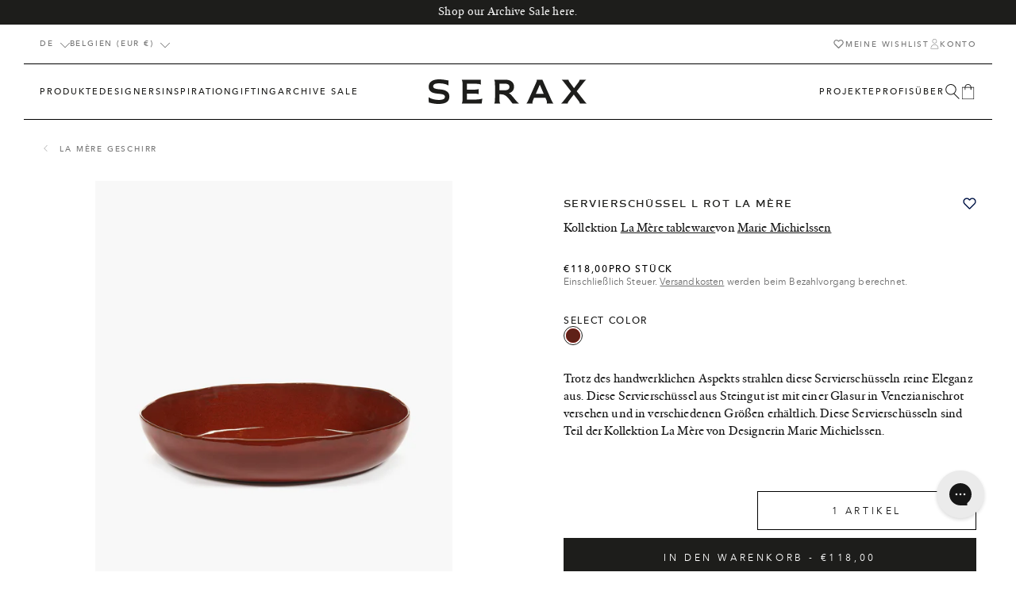

--- FILE ---
content_type: text/html; charset=utf-8
request_url: https://serax.com/de/products/serving-bowl-l-venetian-red-la-mere
body_size: 68028
content:
<!doctype html>
<html class="no-js" lang="de">
  <head>
    <script src="//serax.com/cdn/shop/t/325/assets/isense-gcm-blocking-script.js?v=148308398407828095951730118900" defer></script>

    <link href="//serax.com/cdn/shop/t/325/assets/base-style.min.css?v=102406355278650422731765533993" rel="stylesheet" type="text/css" media="all" />
        <script src="//serax.com/cdn/shop/t/325/assets/base-script.min.js?v=102945583582920718581757083248" defer="defer"></script><style>
  :root {
    --color-primary: #1d1d1b;
    --color-secondary: #ffffff;
    --color-tertiary: #f2f3f5;

    --color-primary-bg: #FFFFFF;
    --color-secondary-bg: #f5f5f5;
    --color-tertiary-bg: #333333;

    --color-primary-body: #1a1a1a;
    --color-secondary-body: #ededed;
    --color-tertiary-body: #b6b6b6;
    --color-quaternary-body: #6e6e6e;

    --color-primary-border: #000000;
    --color-secondary-border: #ffffff;

    --color-state-success: #31D0AA;
    --color-state-error: #ff3861;


    --layout-container-width: 1280px;
    --layout-site-padding-desktop: 50px;
    --layout-site-padding-mobile: 15px;
  }
</style>
<style>
  :root {
    
--color-923: #c5a376;--color-916: #b66c05;--color-705: #ac835d;--color-707: #40b0d9;--color-708: #d4a745;--color-307: #cc8d8a;--color-506: #a9ae60;--color-807: #606060;--color-401: #e1c9b1;--color-511: #596d5f;--color-719: #491f1c;--color-405: #5e2739;--color-605: #9ad1cd;--color-618: #9ad1cd;--color-51: #080808;--color-403: #e5f0f0;--color-602: #78dbf1;--color-609: #9ad1cd;--color-615: #120d66;--color-924: #d1cac2;--color-103: #dcd9ca;--color-700: #5a473b;--color-712: #c2a478;--color-722: #5d4f41;--color-730: #856242;--color-919: #6a6964;--color-512: #82856f;--color-721: #e4dfd1;--color-357: #e0c0a0;--color-709: #976238;--color-911: #ede4d6;--color-2: #ece9e2;--color-611: #404044;--color-901: #404044;--color-310: #8c6960;--color-403: #d6a89c;--color-917: #ad785e;--color-410: #ded2d5;--color-209: #c8b786;--color-906: #5d4f43;--color-801: #615c54;--color-806: #999999;--color-810: #676257;--color-813: #afa290;--color-809: #c1b3a3;--color-500: #466e42;--color-502: #435a4f;--color-503: #ced9c6;--color-504: #435a4f;--color-509: #d1d8d3;--color-518: #605d45;--color-519: #605d45;--color-520: #605d45;--color-525: #4b908f;--color-514: #9b9d8a;--color-602: #bcd1d4;--color-612: #d9dcdb;--color-409: #d5cac6;--color-414: #dfd4cd;--color-600: #0000f5;--color-802: #bdb1a0;--color-804: #bdb1a0;--color-805: #bdb1a0;--color-203: #97834d;--color-729: #b18e5e;--color-350: #d26d45;--color-354: #b46e57;--color-355: #b46e57;--color-356: #b46e57;--color-713: #b45420;--color-800: #464646;--color-400: #d6a89c;--color-404: #d6a89c;--color-411: #ebdcdb;--color-412: #ebdcdb;--color-827: #54493d;--color-904: #b99254;--color-903: #b0c39b;--color-905: #b0c39b;--color-406: #6a3b42;--color-300: #a15b52;--color-311: #c64e2e;--color-305: #69322b;--color-317: #5f2118;--color-711: #ffffff;--color-706: #704c3a;--color-715: #704c3a;--color-716: #995d28;--color-915: #c7b8a3;--color-102: #c0b5a4;--color-915: #bfa789;--color-925: #aeaa98;--color-508: #b4bda6;--color-104: #b6896a;--color-704: #6a625b;--color-613: #869497;--color-610: #869497;--color-814: #504e42;--color-812: #c1b6a4;--color-818: #c1b6a4;--color-821: #b5ae9b;--color-819: #514a40;--color-828: #514a40;--color-820: #423437;--color-822: #4c4040;--color-26: #ffffff;--color-202: #ecb746;--color-205: #ecb746;--color-202: #ecb746;--color-206: #ecb746;--color-200: #ecb746;--color-201: #ecb746;
  }
</style>
<style>
    /*---- Serax Sans ----*/
    @font-face {
      font-family: 'Serax-Sans';
      font-style: normal;
      font-weight: 400;
      font-display: swap;
      src: url(//serax.com/cdn/shop/t/325/assets/seraxsans-web-webfont.woff2?v=135839993920020591151730118933) format('woff2'),
          url(//serax.com/cdn/shop/t/325/assets/seraxsans-web-webfont.woff?v=29230485577021174011730118933) format('woff');

    }

    /*---- Serax Serif ----*/
    @font-face {
      font-family: 'Serax-Serif';
      font-style: normal;
      font-weight: 400;
      font-display: swap;
      src: url(//serax.com/cdn/shop/t/325/assets/seraxserif-regular-web-webfont.woff2?v=55336344979568102071730118935) format('woff2'),
          url(//serax.com/cdn/shop/t/325/assets/seraxserif-regular-web-webfont.woff?v=103332105985521730561730118935) format('woff');

    }

    @font-face {
      font-family: 'Serax-Serif';
      font-style: italic;
      font-weight: 400;
      font-display: swap;
      src: url(//serax.com/cdn/shop/t/325/assets/seraxserif-italic-web-webfont.woff2?v=75216131301500201981730118934) format('woff2'),
          url(//serax.com/cdn/shop/t/325/assets/seraxserif-italic-web-webfont.woff?v=58062614234926530521730118934) format('woff');

    }

    /*---- Avenir Next ----*/
    /* Heavy 900 */
    @font-face {
      font-family: 'Avenir Next';
      font-style: normal;
      font-weight: 900;
      font-display: swap;
      src: url(//serax.com/cdn/shop/t/325/assets/avenirnext-heavy-webfont.eot?v=70522724064758586721730118847);
      src: url(//serax.com/cdn/shop/t/325/assets/avenirnext-heavy-webfont.eot?%23iefix&v=70522724064758586721730118847) format('embedded-opentype'),
          url(//serax.com/cdn/shop/t/325/assets/avenirnext-heavy-webfont.woff2?v=50322864868894174981730118849) format('woff2'),
          url(//serax.com/cdn/shop/t/325/assets/avenirnext-heavy-webfont.woff?v=104744703686990734331730118849) format('woff'),
          url(//serax.com/cdn/shop/t/325/assets/avenirnext-heavy-webfont.ttf?v=161403875154112754301730118848) format('truetype'),
          url(//serax.com/cdn/shop/t/325/assets/avenirnext-heavy-webfont.svg?v=52684043512655528981730118848) format('svg');
    }

    @font-face {
      font-family: 'Avenir Next';
      font-style: italic;
      font-weight: 900;
      font-display: swap;
      src: url(//serax.com/cdn/shop/t/325/assets/avenirnext-heavyitalic-webfont.eot?v=171745179168463448181730118850);
      src: url(//serax.com/cdn/shop/t/325/assets/avenirnext-heavyitalic-webfont.eot?%23iefix&v=171745179168463448181730118850) format('embedded-opentype'),
          url(//serax.com/cdn/shop/t/325/assets/avenirnext-heavyitalic-webfont.woff2?v=157677156435949522441730118851) format('woff2'),
          url(//serax.com/cdn/shop/t/325/assets/avenirnext-heavyitalic-webfont.woff?v=72856985322958059231730118851) format('woff'),
          url(//serax.com/cdn/shop/t/325/assets/avenirnext-heavyitalic-webfont.ttf?v=177720646878264487961730118851) format('truetype'),
          url(//serax.com/cdn/shop/t/325/assets/avenirnext-heavyitalic-webfont.svg?v=48920344957135528391730118850) format('svg');
    }

     /* Bold 700 */
    @font-face {
      font-family: 'Avenir Next';
      font-style: normal;
      font-weight: 700;
      font-display: swap;
      src: url(//serax.com/cdn/shop/t/325/assets/avenirnext-bold-webfont.eot?v=101137693506131746951730118839);
      src: url(//serax.com/cdn/shop/t/325/assets/avenirnext-bold-webfont.eot?%23iefix&v=101137693506131746951730118839) format('embedded-opentype'),
          url(//serax.com/cdn/shop/t/325/assets/avenirnext-bold-webfont.woff2?v=150978105735582563241730118840) format('woff2'),
          url(//serax.com/cdn/shop/t/325/assets/avenirnext-bold-webfont.woff?v=58092492740309016821730118840) format('woff'),
          url(//serax.com/cdn/shop/t/325/assets/avenirnext-bold-webfont.ttf?v=22826731242475942231730118840) format('truetype'),
          url(//serax.com/cdn/shop/t/325/assets/avenirnext-bold-webfont.svg?v=139020373728780656031730118839) format('svg');
  }

    @font-face {
      font-family: 'Avenir Next';
      font-style: italic;
      font-weight: 700;
      font-display: swap;
      src: url(//serax.com/cdn/shop/t/325/assets/avenirnext-bolditalic-webfont.eot?v=144228693928432682431730118841);
      src: url(//serax.com/cdn/shop/t/325/assets/avenirnext-bolditalic-webfont.eot?%23iefix&v=144228693928432682431730118841) format('embedded-opentype'),
          url(//serax.com/cdn/shop/t/325/assets/avenirnext-bolditalic-webfont.woff2?v=64172008626862648181730118842) format('woff2'),
          url(//serax.com/cdn/shop/t/325/assets/avenirnext-bolditalic-webfont.woff?v=65450778588986048531730118842) format('woff'),
          url(//serax.com/cdn/shop/t/325/assets/avenirnext-bolditalic-webfont.ttf?v=51769486936780472131730118842) format('truetype'),
          url(//serax.com/cdn/shop/t/325/assets/avenirnext-bolditalic-webfont.svg?v=1465321268080581251730118841) format('svg');
    }

     /* Demibold 600 */
      @font-face {
      font-family: 'Avenir Next';
      font-style: normal;
      font-weight: 600;
      font-display: swap;
      src: url(//serax.com/cdn/shop/t/325/assets/avenirnext-demibold-webfont.eot?v=12528361131863379061730118843);
      src: url(//serax.com/cdn/shop/t/325/assets/avenirnext-demibold-webfont.eot?%23iefix&v=12528361131863379061730118843) format('embedded-opentype'),
          url(//serax.com/cdn/shop/t/325/assets/avenirnext-demibold-webfont.woff2?v=31031925282103575521730118845) format('woff2'),
          url(//serax.com/cdn/shop/t/325/assets/avenirnext-demibold-webfont.woff?v=67177014583156684981730118844) format('woff'),
          url(//serax.com/cdn/shop/t/325/assets/avenirnext-demibold-webfont.ttf?v=7410914883503526231730118844) format('truetype'),
          url(//serax.com/cdn/shop/t/325/assets/avenirnext-demibold-webfont.svg?v=147470281784546302031730118843) format('svg');
    }

    @font-face {
      font-family: 'Avenir Next';
      font-style: italic;
      font-weight: 600;
      font-display: swap;
      src: url(//serax.com/cdn/shop/t/325/assets/avenirnext-demibolditalic-webfont.eot?v=127546877592563775101730118845);
      src: url(//serax.com/cdn/shop/t/325/assets/avenirnext-demibolditalic-webfont.eot?%23iefix&v=127546877592563775101730118845) format('embedded-opentype'),
          url(//serax.com/cdn/shop/t/325/assets/avenirnext-demibolditalic-webfont.woff2?v=82902286830097645621730118847) format('woff2'),
          url(//serax.com/cdn/shop/t/325/assets/avenirnext-demibolditalic-webfont.woff?v=2579334360587596941730118847) format('woff'),
          url(//serax.com/cdn/shop/t/325/assets/avenirnext-demibolditalic-webfont.ttf?v=178152812329687864811730118846) format('truetype'),
          url(//serax.com/cdn/shop/t/325/assets/avenirnext-demibolditalic-webfont.svg?v=98891626878351881101730118846) format('svg');
    }

     /* Medium 500 */
    @font-face {
      font-family: 'Avenir Next';
      font-style: normal;
      font-weight: 500;
      font-display: swap;
      src: url(//serax.com/cdn/shop/t/325/assets/avenirnext-medium-webfont.eot?v=58648166746699511991730118854);
      src: url(//serax.com/cdn/shop/t/325/assets/avenirnext-medium-webfont.eot?%23iefix&v=58648166746699511991730118854) format('embedded-opentype'),
          url(//serax.com/cdn/shop/t/325/assets/avenirnext-medium-webfont.woff2?v=63076809855076902331730118856) format('woff2'),
          url(//serax.com/cdn/shop/t/325/assets/avenirnext-medium-webfont.woff?v=177413293601395421911730118855) format('woff'),
          url(//serax.com/cdn/shop/t/325/assets/avenirnext-medium-webfont.ttf?v=57473740992501379041730118855) format('truetype'),
          url(//serax.com/cdn/shop/t/325/assets/avenirnext-medium-webfont.svg?v=149469751680518182861730118854) format('svg');
    }

    @font-face {
      font-family: 'Avenir Next';
      font-style: italic;
      font-weight: 500;
      font-display: swap;
      src: url(//serax.com/cdn/shop/t/325/assets/avenirnext-mediumitalic-webfont.eot?v=20423590997381775811730118856);
      src: url(//serax.com/cdn/shop/t/325/assets/avenirnext-mediumitalic-webfont.eot?%23iefix&v=20423590997381775811730118856) format('embedded-opentype'),
          url(//serax.com/cdn/shop/t/325/assets/avenirnext-mediumitalic-webfont.woff2?v=172492690353178748881730118858) format('woff2'),
          url(//serax.com/cdn/shop/t/325/assets/avenirnext-mediumitalic-webfont.woff?v=309772204688546191730118858) format('woff'),
          url(//serax.com/cdn/shop/t/325/assets/avenirnext-mediumitalic-webfont.ttf?v=146961561814500438161730118857) format('truetype'),
          url(//serax.com/cdn/shop/t/325/assets/avenirnext-mediumitalic-webfont.svg?v=60868112480237128311730118857) format('svg');
    }


     /* Regular 400 */
     @font-face {
      font-family: 'Avenir Next';
      font-style: normal;
      font-weight: 400;
      font-display: swap;
      src: url(//serax.com/cdn/shop/t/325/assets/avenirnext-regular-webfont.eot?v=126558773697052330661730118859);
      src: url(//serax.com/cdn/shop/t/325/assets/avenirnext-regular-webfont.eot?%23iefix&v=126558773697052330661730118859) format('embedded-opentype'),
          url(//serax.com/cdn/shop/t/325/assets/avenirnext-regular-webfont.woff2?v=174511925662131517151730118860) format('woff2'),
          url(//serax.com/cdn/shop/t/325/assets/avenirnext-regularwebfont.woff?v=59752) format('woff'),
          url(//serax.com/cdn/shop/t/325/assets/avenirnext-regular-webfont.ttf?v=91283513635341665761730118859) format('truetype'),
          url(//serax.com/cdn/shop/t/325/assets/avenirnext-regular-webfont.svg?v=175607784765158651841730118859) format('svg');
    }

    @font-face {
      font-family: 'Avenir Next';
      font-style: italic;
      font-weight: 400;
      font-display: swap;
      src: url(//serax.com/cdn/shop/t/325/assets/avenirnext-italic-webfont.eot?v=9100300671603701191730118852);
      src: url(//serax.com/cdn/shop/t/325/assets/avenirnext-italic-webfont.eot?%23iefix&v=9100300671603701191730118852) format('embedded-opentype'),
          url(//serax.com/cdn/shop/t/325/assets/avenirnext-italic-webfont.woff2?v=95140293044451573781730118854) format('woff2'),
          url(//serax.com/cdn/shop/t/325/assets/avenirnext-italic-webfont.woff?v=54936284433057608561730118853) format('woff'),
          url(//serax.com/cdn/shop/t/325/assets/avenirnext-italic-webfont.ttf?v=67459652481748086931730118853) format('truetype'),
          url(//serax.com/cdn/shop/t/325/assets/avenirnext-italic-webfont.svg?v=141033258089785526141730118852) format('svg');
    }


    /* Ultralight 200 */
    @font-face {
      font-family: 'Avenir Next';
      font-style: normal;
      font-weight: 200;
      font-display: swap;
      src: url(//serax.com/cdn/shop/t/325/assets/avenirnext-ultralight-webfont.eot?v=1434540712152169211730118861);
      src: url(//serax.com/cdn/shop/t/325/assets/avenirnext-ultralight-webfont.eot?%23iefix&v=1434540712152169211730118861) format('embedded-opentype'),
          url(//serax.com/cdn/shop/t/325/assets/avenirnext-ultralight-webfont.woff2?v=38749136354505298281730118863) format('woff2'),
          url(//serax.com/cdn/shop/t/325/assets/avenirnext-ultralight-webfont.woff?v=62964837968535525021730118862) format('woff'),
          url(//serax.com/cdn/shop/t/325/assets/avenirnext-ultralight-webfont.ttf?v=137249941016772454501730118862) format('truetype'),
          url(//serax.com/cdn/shop/t/325/assets/avenirnext-ultralight-webfont.svg?v=59256440217310549831730118861) format('svg');
    }

    @font-face {
      font-family: 'Avenir Next';
      font-style: italic;
      font-weight: 200;
      font-display: swap;
      src: url(//serax.com/cdn/shop/t/325/assets/avenirnext-ultralightitalic-webfont.eot?v=166882415644677486541730118863);
      src: url(//serax.com/cdn/shop/t/325/assets/avenirnext-ultralightitalic-webfont.eot?%23iefix&v=166882415644677486541730118863) format('embedded-opentype'),
          url(//serax.com/cdn/shop/t/325/assets/avenirnext-ultralightitalic-webfont.woff2?v=43563558245925217041730118865) format('woff2'),
          url(//serax.com/cdn/shop/t/325/assets/avenirnext-ultralightitalic-webfont.woff?v=169329366401973533791730118864) format('woff'),
          url(//serax.com/cdn/shop/t/325/assets/avenirnext-ultralightitalic-webfont.ttf?v=149396450801513815741730118864) format('truetype'),
          url(//serax.com/cdn/shop/t/325/assets/avenirnext-ultralightitalic-webfont.svg?v=158309439163371637071730118863) format('svg');
    }
</style>
<meta charset="utf-8">
    <meta http-equiv="X-UA-Compatible" content="IE=edge">
    <meta name="viewport" content="width=device-width,initial-scale=1">

    <meta name="theme-color" content="#ffffff">
    <meta name="apple-mobile-web-app-capable" content="yes">
    <meta name="apple-mobile-web-app-status-bar-style" content="default">

    <link rel="canonical" href="https://serax.com/de/products/serving-bowl-l-venetian-red-la-mere">
    <link rel="preconnect" href="https://cdn.shopify.com" crossorigin>
    <!-- manual hreflangs --><link rel="icon" type="image/png" href="//serax.com/cdn/shop/files/serax_favicon.png?crop=center&height=32&v=1682418920&width=32"><title>
        Serving bowl L venetian red La Mère
 &ndash; SERAX</title><meta name="description" content="Despite the artisanal appearance of these serving bowls, they look very refined. This stoneware serving bowl has been finished with a Venetian red glaze and comes in different sizes. These serving bowls are part of the La Mère collection of designer Marie Michielssen.">
<meta property="og:site_name" content="SERAX">
<meta property="og:url" content="https://serax.com/de/products/serving-bowl-l-venetian-red-la-mere">
<meta property="og:title" content="Serving bowl L venetian red La Mère">
<meta property="og:type" content="product">
<meta property="og:description" content="Despite the artisanal appearance of these serving bowls, they look very refined. This stoneware serving bowl has been finished with a Venetian red glaze and comes in different sizes. These serving bowls are part of the La Mère collection of designer Marie Michielssen."><meta property="og:image" content="http://serax.com/cdn/shop/files/Ecom_B5123017-317_01-jpg.jpg?v=1764732374">
  <meta property="og:image:secure_url" content="https://serax.com/cdn/shop/files/Ecom_B5123017-317_01-jpg.jpg?v=1764732374">
  <meta property="og:image:width" content="3200">
  <meta property="og:image:height" content="4000"><meta property="og:price:amount" content="118,00">
  <meta property="og:price:currency" content="EUR"><meta name="twitter:card" content="summary_large_image">
<meta name="twitter:title" content="Serving bowl L venetian red La Mère">
<meta name="twitter:description" content="Despite the artisanal appearance of these serving bowls, they look very refined. This stoneware serving bowl has been finished with a Venetian red glaze and comes in different sizes. These serving bowls are part of the La Mère collection of designer Marie Michielssen.">
<link href="//serax.com/cdn/shop/t/325/assets/mega-nav-style.min.css?v=156569847619524332811730118907" rel="stylesheet" type="text/css" media="all" />

        <link
      rel="stylesheet"
      href="//serax.com/cdn/shop/t/325/assets/price-style.min.css?v=131865918354642647391752760497"
      media="print"
      onload="this.media='all'"
    >
    <noscript><link href="//serax.com/cdn/shop/t/325/assets/price-style.min.css?v=131865918354642647391752760497" rel="stylesheet" type="text/css" media="all" /></noscript>

     <link href="//serax.com/cdn/shop/t/325/assets/header-sidebar-style.min.css?v=112032331244206620961730118896" rel="stylesheet" type="text/css" media="all" />
    

    <link
      rel="stylesheet"
      href="//serax.com/cdn/shop/t/325/assets/product-style.min.css?v=79325378203891193211730125723"
      media="print"
      onload="this.media='all'"
    >
    <noscript><link href="//serax.com/cdn/shop/t/325/assets/product-style.min.css?v=79325378203891193211730125723" rel="stylesheet" type="text/css" media="all" /></noscript>



    <link href="//serax.com/cdn/shop/t/325/assets/swiper-style.min.css?v=11601711575500923201730118940" rel="stylesheet" type="text/css" media="all" />

    <script src="//serax.com/cdn/shop/t/325/assets/header-script.min.js?v=2576389146455904231768907768" defer="defer"></script>
    <script src="//serax.com/cdn/shop/t/325/assets/localization-script.min.js?v=82483653651870096851730118902" defer="defer"></script>
    <script src="//serax.com/cdn/shop/t/325/assets/registry-products-script.min.js?v=134550621244344352801751286122" defer="defer"></script><script src="//serax.com/cdn/shop/t/325/assets/loyalty-script.min.js?v=40471771986336173461740494617" defer="defer"></script><script>window.performance && window.performance.mark && window.performance.mark('shopify.content_for_header.start');</script><meta id="shopify-digital-wallet" name="shopify-digital-wallet" content="/68158161172/digital_wallets/dialog">
<meta name="shopify-checkout-api-token" content="71ca38f519430727322857553a78aa40">
<meta id="in-context-paypal-metadata" data-shop-id="68158161172" data-venmo-supported="false" data-environment="production" data-locale="de_DE" data-paypal-v4="true" data-currency="EUR">
<link rel="alternate" hreflang="x-default" href="https://serax.com/products/serving-bowl-l-venetian-red-la-mere">
<link rel="alternate" hreflang="en" href="https://serax.com/products/serving-bowl-l-venetian-red-la-mere">
<link rel="alternate" hreflang="nl" href="https://serax.com/nl/products/serveerkom-l-rood-la-mere">
<link rel="alternate" hreflang="fr" href="https://serax.com/fr/products/serving-bowl-l-venetian-red-la-mere">
<link rel="alternate" hreflang="de" href="https://serax.com/de/products/serving-bowl-l-venetian-red-la-mere">
<link rel="alternate" hreflang="it" href="https://serax.com/it/products/ciotola-da-portata-l-venetian-red-la-mere">
<link rel="alternate" hreflang="es" href="https://serax.com/es/products/ensaladera-l-rojo-veneciano-la-mere">
<link rel="alternate" type="application/json+oembed" href="https://serax.com/de/products/serving-bowl-l-venetian-red-la-mere.oembed">
<script async="async" src="/checkouts/internal/preloads.js?locale=de-BE"></script>
<script id="apple-pay-shop-capabilities" type="application/json">{"shopId":68158161172,"countryCode":"BE","currencyCode":"EUR","merchantCapabilities":["supports3DS"],"merchantId":"gid:\/\/shopify\/Shop\/68158161172","merchantName":"SERAX","requiredBillingContactFields":["postalAddress","email","phone"],"requiredShippingContactFields":["postalAddress","email","phone"],"shippingType":"shipping","supportedNetworks":["visa","maestro","masterCard","amex"],"total":{"type":"pending","label":"SERAX","amount":"1.00"},"shopifyPaymentsEnabled":true,"supportsSubscriptions":true}</script>
<script id="shopify-features" type="application/json">{"accessToken":"71ca38f519430727322857553a78aa40","betas":["rich-media-storefront-analytics"],"domain":"serax.com","predictiveSearch":true,"shopId":68158161172,"locale":"de"}</script>
<script>var Shopify = Shopify || {};
Shopify.shop = "serax-shop.myshopify.com";
Shopify.locale = "de";
Shopify.currency = {"active":"EUR","rate":"1.0"};
Shopify.country = "BE";
Shopify.theme = {"name":"Wishlist","id":173695664514,"schema_name":"Radikal","schema_version":"1.0.3","theme_store_id":null,"role":"main"};
Shopify.theme.handle = "null";
Shopify.theme.style = {"id":null,"handle":null};
Shopify.cdnHost = "serax.com/cdn";
Shopify.routes = Shopify.routes || {};
Shopify.routes.root = "/de/";</script>
<script type="module">!function(o){(o.Shopify=o.Shopify||{}).modules=!0}(window);</script>
<script>!function(o){function n(){var o=[];function n(){o.push(Array.prototype.slice.apply(arguments))}return n.q=o,n}var t=o.Shopify=o.Shopify||{};t.loadFeatures=n(),t.autoloadFeatures=n()}(window);</script>
<script id="shop-js-analytics" type="application/json">{"pageType":"product"}</script>
<script defer="defer" async type="module" src="//serax.com/cdn/shopifycloud/shop-js/modules/v2/client.init-shop-cart-sync_e98Ab_XN.de.esm.js"></script>
<script defer="defer" async type="module" src="//serax.com/cdn/shopifycloud/shop-js/modules/v2/chunk.common_Pcw9EP95.esm.js"></script>
<script defer="defer" async type="module" src="//serax.com/cdn/shopifycloud/shop-js/modules/v2/chunk.modal_CzmY4ZhL.esm.js"></script>
<script type="module">
  await import("//serax.com/cdn/shopifycloud/shop-js/modules/v2/client.init-shop-cart-sync_e98Ab_XN.de.esm.js");
await import("//serax.com/cdn/shopifycloud/shop-js/modules/v2/chunk.common_Pcw9EP95.esm.js");
await import("//serax.com/cdn/shopifycloud/shop-js/modules/v2/chunk.modal_CzmY4ZhL.esm.js");

  window.Shopify.SignInWithShop?.initShopCartSync?.({"fedCMEnabled":true,"windoidEnabled":true});

</script>
<script>(function() {
  var isLoaded = false;
  function asyncLoad() {
    if (isLoaded) return;
    isLoaded = true;
    var urls = ["https:\/\/cdn-bundler.nice-team.net\/app\/js\/bundler.js?shop=serax-shop.myshopify.com","https:\/\/static.returngo.ai\/master.returngo.ai\/returngo.min.js?shop=serax-shop.myshopify.com","https:\/\/config.gorgias.chat\/bundle-loader\/01GZ1JTMZ74CKN8T4S12DWH0V0?source=shopify1click\u0026shop=serax-shop.myshopify.com","https:\/\/cdn.9gtb.com\/loader.js?g_cvt_id=c2a3fb7d-6363-4107-b944-dc4fd6621f7d\u0026shop=serax-shop.myshopify.com"];
    for (var i = 0; i < urls.length; i++) {
      var s = document.createElement('script');
      s.type = 'text/javascript';
      s.async = true;
      s.src = urls[i];
      var x = document.getElementsByTagName('script')[0];
      x.parentNode.insertBefore(s, x);
    }
  };
  if(window.attachEvent) {
    window.attachEvent('onload', asyncLoad);
  } else {
    window.addEventListener('load', asyncLoad, false);
  }
})();</script>
<script id="__st">var __st={"a":68158161172,"offset":3600,"reqid":"05961cfc-013e-4668-aaab-25cc2d4e253e-1769200923","pageurl":"serax.com\/de\/products\/serving-bowl-l-venetian-red-la-mere","u":"5907f9fcd9f8","p":"product","rtyp":"product","rid":8319049466132};</script>
<script>window.ShopifyPaypalV4VisibilityTracking = true;</script>
<script id="captcha-bootstrap">!function(){'use strict';const t='contact',e='account',n='new_comment',o=[[t,t],['blogs',n],['comments',n],[t,'customer']],c=[[e,'customer_login'],[e,'guest_login'],[e,'recover_customer_password'],[e,'create_customer']],r=t=>t.map((([t,e])=>`form[action*='/${t}']:not([data-nocaptcha='true']) input[name='form_type'][value='${e}']`)).join(','),a=t=>()=>t?[...document.querySelectorAll(t)].map((t=>t.form)):[];function s(){const t=[...o],e=r(t);return a(e)}const i='password',u='form_key',d=['recaptcha-v3-token','g-recaptcha-response','h-captcha-response',i],f=()=>{try{return window.sessionStorage}catch{return}},m='__shopify_v',_=t=>t.elements[u];function p(t,e,n=!1){try{const o=window.sessionStorage,c=JSON.parse(o.getItem(e)),{data:r}=function(t){const{data:e,action:n}=t;return t[m]||n?{data:e,action:n}:{data:t,action:n}}(c);for(const[e,n]of Object.entries(r))t.elements[e]&&(t.elements[e].value=n);n&&o.removeItem(e)}catch(o){console.error('form repopulation failed',{error:o})}}const l='form_type',E='cptcha';function T(t){t.dataset[E]=!0}const w=window,h=w.document,L='Shopify',v='ce_forms',y='captcha';let A=!1;((t,e)=>{const n=(g='f06e6c50-85a8-45c8-87d0-21a2b65856fe',I='https://cdn.shopify.com/shopifycloud/storefront-forms-hcaptcha/ce_storefront_forms_captcha_hcaptcha.v1.5.2.iife.js',D={infoText:'Durch hCaptcha geschützt',privacyText:'Datenschutz',termsText:'Allgemeine Geschäftsbedingungen'},(t,e,n)=>{const o=w[L][v],c=o.bindForm;if(c)return c(t,g,e,D).then(n);var r;o.q.push([[t,g,e,D],n]),r=I,A||(h.body.append(Object.assign(h.createElement('script'),{id:'captcha-provider',async:!0,src:r})),A=!0)});var g,I,D;w[L]=w[L]||{},w[L][v]=w[L][v]||{},w[L][v].q=[],w[L][y]=w[L][y]||{},w[L][y].protect=function(t,e){n(t,void 0,e),T(t)},Object.freeze(w[L][y]),function(t,e,n,w,h,L){const[v,y,A,g]=function(t,e,n){const i=e?o:[],u=t?c:[],d=[...i,...u],f=r(d),m=r(i),_=r(d.filter((([t,e])=>n.includes(e))));return[a(f),a(m),a(_),s()]}(w,h,L),I=t=>{const e=t.target;return e instanceof HTMLFormElement?e:e&&e.form},D=t=>v().includes(t);t.addEventListener('submit',(t=>{const e=I(t);if(!e)return;const n=D(e)&&!e.dataset.hcaptchaBound&&!e.dataset.recaptchaBound,o=_(e),c=g().includes(e)&&(!o||!o.value);(n||c)&&t.preventDefault(),c&&!n&&(function(t){try{if(!f())return;!function(t){const e=f();if(!e)return;const n=_(t);if(!n)return;const o=n.value;o&&e.removeItem(o)}(t);const e=Array.from(Array(32),(()=>Math.random().toString(36)[2])).join('');!function(t,e){_(t)||t.append(Object.assign(document.createElement('input'),{type:'hidden',name:u})),t.elements[u].value=e}(t,e),function(t,e){const n=f();if(!n)return;const o=[...t.querySelectorAll(`input[type='${i}']`)].map((({name:t})=>t)),c=[...d,...o],r={};for(const[a,s]of new FormData(t).entries())c.includes(a)||(r[a]=s);n.setItem(e,JSON.stringify({[m]:1,action:t.action,data:r}))}(t,e)}catch(e){console.error('failed to persist form',e)}}(e),e.submit())}));const S=(t,e)=>{t&&!t.dataset[E]&&(n(t,e.some((e=>e===t))),T(t))};for(const o of['focusin','change'])t.addEventListener(o,(t=>{const e=I(t);D(e)&&S(e,y())}));const B=e.get('form_key'),M=e.get(l),P=B&&M;t.addEventListener('DOMContentLoaded',(()=>{const t=y();if(P)for(const e of t)e.elements[l].value===M&&p(e,B);[...new Set([...A(),...v().filter((t=>'true'===t.dataset.shopifyCaptcha))])].forEach((e=>S(e,t)))}))}(h,new URLSearchParams(w.location.search),n,t,e,['guest_login'])})(!0,!0)}();</script>
<script integrity="sha256-4kQ18oKyAcykRKYeNunJcIwy7WH5gtpwJnB7kiuLZ1E=" data-source-attribution="shopify.loadfeatures" defer="defer" src="//serax.com/cdn/shopifycloud/storefront/assets/storefront/load_feature-a0a9edcb.js" crossorigin="anonymous"></script>
<script data-source-attribution="shopify.dynamic_checkout.dynamic.init">var Shopify=Shopify||{};Shopify.PaymentButton=Shopify.PaymentButton||{isStorefrontPortableWallets:!0,init:function(){window.Shopify.PaymentButton.init=function(){};var t=document.createElement("script");t.src="https://serax.com/cdn/shopifycloud/portable-wallets/latest/portable-wallets.de.js",t.type="module",document.head.appendChild(t)}};
</script>
<script data-source-attribution="shopify.dynamic_checkout.buyer_consent">
  function portableWalletsHideBuyerConsent(e){var t=document.getElementById("shopify-buyer-consent"),n=document.getElementById("shopify-subscription-policy-button");t&&n&&(t.classList.add("hidden"),t.setAttribute("aria-hidden","true"),n.removeEventListener("click",e))}function portableWalletsShowBuyerConsent(e){var t=document.getElementById("shopify-buyer-consent"),n=document.getElementById("shopify-subscription-policy-button");t&&n&&(t.classList.remove("hidden"),t.removeAttribute("aria-hidden"),n.addEventListener("click",e))}window.Shopify?.PaymentButton&&(window.Shopify.PaymentButton.hideBuyerConsent=portableWalletsHideBuyerConsent,window.Shopify.PaymentButton.showBuyerConsent=portableWalletsShowBuyerConsent);
</script>
<script data-source-attribution="shopify.dynamic_checkout.cart.bootstrap">document.addEventListener("DOMContentLoaded",(function(){function t(){return document.querySelector("shopify-accelerated-checkout-cart, shopify-accelerated-checkout")}if(t())Shopify.PaymentButton.init();else{new MutationObserver((function(e,n){t()&&(Shopify.PaymentButton.init(),n.disconnect())})).observe(document.body,{childList:!0,subtree:!0})}}));
</script>
<link id="shopify-accelerated-checkout-styles" rel="stylesheet" media="screen" href="https://serax.com/cdn/shopifycloud/portable-wallets/latest/accelerated-checkout-backwards-compat.css" crossorigin="anonymous">
<style id="shopify-accelerated-checkout-cart">
        #shopify-buyer-consent {
  margin-top: 1em;
  display: inline-block;
  width: 100%;
}

#shopify-buyer-consent.hidden {
  display: none;
}

#shopify-subscription-policy-button {
  background: none;
  border: none;
  padding: 0;
  text-decoration: underline;
  font-size: inherit;
  cursor: pointer;
}

#shopify-subscription-policy-button::before {
  box-shadow: none;
}

      </style>

<script>window.performance && window.performance.mark && window.performance.mark('shopify.content_for_header.end');</script>
<link
        rel="stylesheet"
        href="//serax.com/cdn/shop/t/325/assets/predictive-search-style.min.css?v=95668233848556055871730118913"
        media="print"
        onload="this.media='all'"
      ><!-- Custom Algolia integration -->
    <script
      src="https://cdn.jsdelivr.net/npm/algoliasearch@4.15.0/dist/algoliasearch-lite.umd.js"
      integrity="sha256-tJskEBAaO8rEBc+kjX8V7iTCp3nRzOGEsDKS6ckFGOY="
      crossorigin="anonymous"
      defer
    ></script>
    <script
      src="https://cdn.jsdelivr.net/npm/instantsearch.js@4.52.0/dist/instantsearch.production.min.js"
      integrity="sha256-kdjtbM+kzsFq5LhyAd6euD4RaWProlpgNWpDpu8HGKs="
      crossorigin="anonymous"
      defer
    ></script>
    <link
      rel="stylesheet"
      href="https://cdn.jsdelivr.net/npm/instantsearch.css@8.0.0/themes/reset-min.css"
      integrity="sha256-2AeJLzExpZvqLUxMfcs+4DWcMwNfpnjUeAAvEtPr0wU="
      crossorigin="anonymous"
      defer
    >
    <link
      rel="stylesheet"
      href="https://cdn.jsdelivr.net/npm/instantsearch.css@8.0.0/themes/satellite-min.css"
      crossorigin="anonymous"
      defer
    >
    <script
      type="text/javascript"
      id="www-widgetapi-script"
      src="https://s.ytimg.com/yts/jsbin/www-widgetapi-vflS50iB-/www-widgetapi.js"
      async=""
    ></script>

    <script>
  window.WAIT_FOR_TRACKING_CONSENT = false
</script>

<!-- Start Converge Pixel -->
<script>
  let _convergeLoaded = false
  const cvg = (window.cvg = function () {
    cvg.process ? cvg.process.apply(cvg, arguments) : cvg.queue.push(arguments)
  })
  cvg.queue = []
  cvgTrack = ({ eventName, properties, profileProperties, aliases }) => {
    cvg({
      method: 'track',
      eventName,
      properties: {
        ...properties,
        page_type: 'product',
      },
      profileProperties,
      aliases,
    })
  }
  const loadConverge = () => {
    if (_convergeLoaded) return
    const elOne = document.createElement('script')
    elOne.async = 1
    elOne.src = 'https://static.runconverge.com/pixels/9kRPi2.js'
    const elTwo = document.getElementsByTagName('script')[0]
    elTwo.parentNode.insertBefore(elOne, elTwo)
    _convergeLoaded = true
  }

  if (
    !window.WAIT_FOR_TRACKING_CONSENT ||
    (window.Shopify.customerPrivacy && window.Shopify.customerPrivacy.currentVisitorConsent().analytics === 'yes')
  ) {
    loadConverge()
  } else {
    document.addEventListener('visitorConsentCollected', () => {
      console.log('Collected visitor consent')
      window.Shopify.customerPrivacy.currentVisitorConsent()?.analytics === 'yes' && loadConverge()
    })
  }
</script>
<!-- End Converge Pixel -->

<!-- Converge Shopify Liquid Tracking -->
<script>
  const getCookie = (name) => {
    name = name + '=';
    const ca = document.cookie.split(';');
    for (let i = 0; i < ca.length; i++) {
        let c = ca[i];
        while (c.charAt(0) == ' ') c = c.substring(1);
        if (c.indexOf(name) == 0) return c.substring(name.length, c.length);
    }
    return '';
  }

  cvgTrack({eventName:"$page_load"});
  
  
  
  (function trackProfileProperties() {
    const customerId = null || null;
    const email = null || null;
    const address = null || null;
    let phone = null || null;
    if (customerId) window.cvg({method: 'set', alias: `urn:shopify:SERAX:${customerId}`.toLowerCase(), properties: {$customer_id: `${customerId}`}});
    if (email) window.cvg({method: 'set', alias: `urn:email:${email}`, properties: {$email: email}});
    if (!phone && address) phone = address.phone
    if (phone) window.cvg({method: 'set', properties: {$phone_number: phone}});
    if (address) window.cvg({method: 'set', properties: {
      $city: address.city,
      $country_code: address.country_code,
      $state: address.province,
      $zip_code: address.zip
    }});
    // track Logged In
    if (!customerId) {
        document.cookie = `__cvg_shopify_logged_in=; expires=${60 * 24 * 24};`;
        return
    }
    const oldId = getCookie('__cvg_shopify_logged_in');
    if (customerId.toString() === oldId) return
    document.cookie = `__cvg_shopify_logged_in=${customerId}; expires=${60 * 24 * 24};`;
    cvgTrack({eventName: 'Logged In'});
  })();
</script>

<!-- Extra Pixels -->
<!-- Hotjar Tracking Code for http://www.serax.com/ -->
<script>
  ;(function (h, o, t, j, a, r) {
    h.hj =
      h.hj ||
      function () {
        ;(h.hj.q = h.hj.q || []).push(arguments)
      }
    h._hjSettings = { hjid: 838623, hjsv: 6 }
    a = o.getElementsByTagName('head')[0]
    r = o.createElement('script')
    r.async = 1
    r.src = t + h._hjSettings.hjid + j + h._hjSettings.hjsv
    a.appendChild(r)
  })(window, document, 'https://static.hotjar.com/c/hotjar-', '.js?sv=')
</script>
<!-- End Extra Pixels -->

<!-- Some utilities -->
<script>
  const _collectProperties = (root, template) => {
    const properties = {}
    Object.keys(template || {}).forEach((key) => {
      const selector = template[key]
      const element = (root || document).querySelector(selector)
      const value = element?.value
      if (value) properties[key] = value
    })
    return properties
  }
  const trackSelector = ({
    selector,
    eventName,
    propertiesTemplate,
    properties,
    profilePropertiesTemplate,
    elementSelector,
  }) => {
    document.addEventListener('DOMContentLoaded', () => {
      let el = document
      if (elementSelector) el = document.querySelector(elementSelector)
      if (!el) return
      el.querySelectorAll(selector).forEach((button) => {
        button.addEventListener('click', () => {
          cvgTrack({
            eventName,
            profileProperties: _collectProperties(el, profilePropertiesTemplate),
            properties: {
              ...properties,
              ..._collectProperties(el, propertiesTemplate),
            },
          })
        })
      })
    })
  }
</script>

<!-- Signed Up tracker -->
<script>
  trackSelector({
    eventName: 'Signed Up',
    selector: '#create_customer > div > button',
    propertiesTemplate: {
      $email: '#register-form-email',
      $first_name: '#register-form-first-name',
      $last_name: '#register-form-last-name',
      vat: '#register-form-vat',
    },
    profilePropertiesTemplate: {
      $first_name: '#register-form-first-name',
      $last_name: '#register-form-last-name',
      $email: '#register-form-email'
    },
  })
</script>

<script>
  const trackWishlist = (wishlistEl, product) => {
    if (!wishlistEl) return
    wishlistEl.addEventListener('click', () => {
      cvgTrack({
        eventName: wishlistEl.getAttribute('data-added') === 'true' ? 'Removed From Wishlist' : 'Added To Wishlist',
        properties: product,
      })
    })
  }
</script>

<!-- Collection products tracking -->
<script>
  const productCardTrackers = [
    // Clicked product
    (cardElement, product) => {
      const linkEl = cardElement.querySelector('a')
      if (!linkEl) return
      linkEl.addEventListener('click', () => {
        cvgTrack({
          eventName: 'Selected Product',
          properties: {
            ...product,
            collection_id: '',
            collection_name: '',
          },
        })
      })
    },
    // Wishlist
    (cardElement, product) => {
      trackWishlist(cardElement.querySelector('.wishlist-engine'), product)
    },
  ]

  const trackedElements = new Set()
  document.addEventListener('DOMContentLoaded', () => {
    const productGrid = document.getElementById('algolia-product-grid')
    if (!productGrid) return
    observer = new MutationObserver(() => {
      productGrid.querySelectorAll('.m-product-card.loaded').forEach((element) => {
        if (trackedElements.has(element)) return
        trackedElements.add(element)
        const product = element.querySelector('.js-product-json')?.text
        for (const tracker of productCardTrackers) tracker(element, product && JSON.parse(product))
      })
    })
    observer.observe(productGrid, { attributes: true, childList: true, subtree: true })
  })
</script>

<script>
  const loadedRemoveFromCartModals = new Set()
  const loadRemoveFromCart = () => {
    const modals = document.querySelectorAll('.m-cart-drawer__item')
    for (const el of modals) {
      if (loadedRemoveFromCartModals.has(el)) continue
      loadedRemoveFromCartModals.add(el)
      const product = el.querySelector('.js-product-json')?.text
      const removeButton = el.querySelector('.m-cart-remove')
      removeButton.addEventListener('click', () => {
        cvgTrack({
          eventName: 'Removed From Cart',
          properties: {
            ...JSON.parse(product),
            $include_product: true,
          },
        })
      })
    }
  }
  document.addEventListener('DOMContentLoaded', loadRemoveFromCart)
</script>

<!-- Product page tracking -->
<script>
  if ("product" === "product") {
    const sellable = "deny" !== "deny";
    const inStock = Number("42") > 0;
    const product_status = sellable ? ( inStock ? "in_stock" :  "out_of_stock") : "not_sold_online";
    const product = {
      $include_product: true,
      product_id: "8319049466132",
      name: "Serving bowl L venetian red La Mère",
      variant_id: "45201550213396",
      variant_name: "3",
      sku: "B5123017-317",
      price: 118,
      currency: "EUR",
      vendor: "Serax",
      category: "Dinnerware",
      subcategory: "bowls",
      product_status,
      inventory_quantity: "42",
      url: "https://serax.com/de/products/serving-bowl-l-venetian-red-la-mere",
      image_url: "http://serax.com/cdn/shop/files/Ecom_B5123017-317_01-jpg.jpg?v=1764732374"
    };
    cvgTrack({
      eventName: 'Viewed Product',
      properties: product,
    });
    document.addEventListener('DOMContentLoaded', () => {
      trackWishlist(document.querySelector(".wishlist-engine"), product);
      document.querySelectorAll(".m-product-form__submit").forEach(
        button => button.addEventListener('click', () => {
          cvgTrack({
            eventName: 'Added To Cart',
            properties: {
              ...product,
              quantity: 1
            }
          });
        })
      );
      const el = document.querySelector(".js-read-more-btn")
      el.addEventListener('click', () => {
        if (el.querySelector('.js-read-more-btn-text.hide')) return;
        cvgTrack({
          eventName: 'Clicked Read More',
          properties: product
        });
      });
      document.querySelectorAll('.o-product__accordion').forEach((button) => {
        const title = button.querySelector('h2')?.textContent;
        button.addEventListener('click', () => {
          if (!button.classList.contains('m-accordion--open')) return;
          cvgTrack({
            eventName: 'Opened Product Details',
            properties: {
              detail_type: title,
              ...product
            }
          })
        });
      });
      document.querySelector('.js-registry-product-detail')?.addEventListener('click', () => {
        document.querySelectorAll('.registry-menu-lists__entry').forEach((button) => {
          const title = button.querySelector('.registry-menu-lists__entry__text')?.textContent;
          const iconClasses = button.querySelector('.registry-menu-lists__entry__icon-check')?.classList
          button.addEventListener('click', () => {
            cvgTrack({
              eventName: [...iconClasses].includes('hide') ? 'Added To Registry' : 'Removed From Registry',
              properties: {
                registry_name: title,
                ...product
              }
            });
          });
        });
      });
    });
    trackSelector({
      selector: '.js-store-locator-open',
      eventName: 'Opened Store Locator',
      properties: product
    });
    trackSelector({
      selector: '.o-product__not-available',
      eventName: 'Opened Inquiry Form',
      properties: product
    });
    trackSelector({
      selector: '#contact_form > div > div.o-contact-form__button',
      eventName: 'Submitted Inquiry Form',
      profilePropertiesTemplate: {
        $first_name: '#ContactForm-first-name',
        $last_name: '#ContactForm-last-name',
        $email: '#ContactForm-email',
        $phone_number: '#ContactForm-phone',
      },
      propertiesTemplate: {
        comment: '#ContactForm-body',
      },
      properties: product
    });
    trackSelector({
      selector: '#Subscribe',
      eventName: 'Subscribed To Back In Stock',
      profilePropertiesTemplate: {$email: "input[name='contact[email]']"},
      properties: product
    });
    window.storeLocatorClicked = (q) => cvgTrack({eventName: 'Searched For Store', properties: {query: q?.name || 'my_location', ...product}});
  }
</script>

<!-- Registry tracking -->
<script>
  trackSelector({
    eventName: 'Created Registry',
    elementSelector: '.js-registry-create',
    selector: '.btn',
    propertiesTemplate: {
      list_name: '#registry_name',
      occasion: '#registry_occasion',
    },
  })
</script>

<!-- Viewed cart tracking -->
<script>
  const trackViewedCart = () => {
    cvgTrack({
      eventName: 'Viewed Cart',
      properties: {
        total_price: 0 / 100,
        total_discount: 0 / 100,
        currency: "EUR",
        items: [].map((item) => ({
          product_id: item.product_id.toString(),
          variant_id: item.variant_id.toString(),
          name: item.product_title,
          variant_name: item.variant_title,
          sku: item.sku,
          vendor: item.vendor,
          price: item.line_price / 100,
          currency: "EUR",
          category: "",
          subcategory: "",
          quantity: item.quantity
        }))
      }
    })
    loadRemoveFromCart();
  };
  if ("product" === "cart") {
    trackViewedCart();
  } else {
    document.addEventListener('DOMContentLoaded', () => {
      const cartPane = document.getElementById('cart-drawer');
      if (!cartPane) return;
      if (cartPane.classList.contains('active')) trackViewedCart()
      observer = new MutationObserver((m) => {
        if (cartPane.classList.contains('active')) trackViewedCart()
      });
      observer.observe(cartPane, { childList: false, subtree: false, attributes: true });
    });
  }
</script>

<script>
  const MAX_DEPTH = 5
  document.addEventListener('click', (event) => {
    let targetElement = event.target
    let depth = 0
    while (targetElement && targetElement.tagName !== 'A' && depth++ <= MAX_DEPTH) {
      targetElement = targetElement.parentNode
    }
    if (targetElement?.tagName === 'A') {
      const href = targetElement.href
      const currentDomain = window.location.hostname
      if (href && href.indexOf(currentDomain) === -1) {
        cvgTrack({
          eventName: 'Clicked Outbound Link',
          properties: {
            outbound_url: href,
          },
        })
      }
    }
  })
</script>

<script>
  document.addEventListener('DOMContentLoaded', () => {
    const modals = document.querySelectorAll('.m-bullet__modal')
    for (const el of modals) {
      const product = el.querySelector('.js-product-json')?.text
      el.addEventListener('click', () => {
        cvgTrack({
          eventName: 'Clicked Shop The Look Product',
          properties: {
            ...JSON.parse(product),
            $include_product: true,
          },
        })
      })
    }
  })
</script>

<script>
  document.addEventListener('DOMContentLoaded', () => {
    const stores = document.querySelectorAll('.o-store-locator__store')
    for (const el of stores) {
      const store_name = el.querySelector('.o-store-locator__store--name span')?.innerText
      const a = el.querySelector('a')
      a.addEventListener('click', () => {
        cvgTrack({
          eventName: 'Clicked Reseller Link',
          properties: { store_name, store_url: a.href },
        })
      })
    }
  })
</script>

<script>
  window.addEventListener('gorgias-widget-loaded', () => {
    window.GorgiasChat.on('message', () => cvgTrack({ eventName: 'Started Chat' }))
    window.GorgiasChat.on('widget:opened', () => cvgTrack({ eventName: 'Opened Chat' }))
  })
</script>

<script>
  if (window.location.pathname === '/pages/contact') {
    trackSelector({
      selector: '.o-contact-form__button > button',
      eventName: 'Submitted Contact Form',
      profilePropertiesTemplate: {
        $first_name: '#ContactForm-first-name',
        $last_name: '#ContactForm-last-name',
        $email: '#ContactForm-email',
        $phone_number: '#ContactForm-phone',
      },
      propertiesTemplate: {
        comment: '#ContactForm-body',
      },
    })
  }
</script>

<script>
  if (window.location.pathname === '/pages/b2b-account-request') {
    trackSelector({
      selector: '#ContactForm > div.o-contact-form__button > button',
      eventName: 'Sent Application',
      profilePropertiesTemplate: {
        company: '#ContactForm-company',
        $city: '#ContactForm-city',
        $zip_code: '#ContactForm-zip',
        $country: '#ContactForm-country',
        $first_name: '#ContactForm-first-name',
        $last_name: '#ContactForm-last-name',
        $email: '#ContactForm-contact_email',
        $phone_number: '#ContactForm-contact_phone',
      },
    })
  }
</script>

    <script>
  window.storeLocatorClicked = function (place) {
    console.log('Store locator clicked')
    console.log(place)
  }
</script>

<script type="text/javascript">
  window.isense_gdpr_privacy_policy_text = "Privacy Policy";
  window.isense_gdpr_accept_button_text = "Accept";
  window.isense_gdpr_close_button_text = "Close";
  window.isense_gdpr_reject_button_text = "Reject";
  window.isense_gdpr_change_cookies_text = "Preferences";
  window.isense_gdpr_text = "We use cookies to give you a personalized shopping experience and enhance the quality of our website. If you want to reject cookies, click on preferences. To learn more about which cookies we use and how to edit your preferences, read our ";

  window.isense_gdpr_strict_cookies_checkbox = "Strictly Required Cookies";
  window.isense_gdpr_strict_cookies_text = "These cookies are required for the website to run and cannot be switched off. Such cookies are only set in response to actions made by you such as language, currency, login session, privacy preferences. You can set your browser to block these cookies but this might affect the way our site is working.";

  window.isense_gdpr_analytics_cookies_checkbox = "Analytics and Statistics";
  window.isense_gdpr_analytics_cookies_text = "These cookies allow us to measure visitors traffic and see traffic sources by collecting information in data sets. They also help us understand which products and actions are more popular than others.";

  window.isense_gdpr_marketing_cookies_checkbox = "Marketing and Retargeting";
  window.isense_gdpr_marketing_cookies_text = "These cookies are usually set by our marketing and advertising partners. They may be used by them to build a profile of your interest and later show you relevant ads. If you do not allow these cookies you will not experience targeted ads for your interests.";

  window.isense_gdpr_functionality_cookies_checkbox = "Functional Cookies";
  window.isense_gdpr_functionality_cookies_text = "These cookies enable our website to offer additional functions and personal settings. They can be set by us or by third-party service providers that we have placed on our pages. If you do not allow these cookies, these or some of these services may not work properly.";

  window.isense_gdpr_popup_header = "Choose Type of Cookies You Accept Using";

  
  window.isense_gdpr_popup_description = "";
  

  window.isense_gdpr_dismiss_button_text = "Close";

  window.isense_gdpr_accept_selected_button_text = "Save my choice";
  window.isense_gdpr_accept_all_button_text = "Accept All";
  window.isense_gdpr_reject_all_button_text = "Reject All";

  window.isense_gdpr_data_collection_text = "*By clicking on the above buttons, I give my consent on collecting my IP and email (if registered). For more check <a href='https://serax.com/pages/gdpr-compliance'>GDPR Compliance</a>";

  window.isense_gdpr_cookie__ab = "This cookie is generally provided by Shopify and is used in connection with access to the admin view of an online store platform.";
  window.isense_gdpr_cookie__orig_referrer = "This cookie is generally provided by Shopify and is used to track landing pages.";
  window.isense_gdpr_cookie_identity_state = "This cookie is generally provided by Shopify and is used  in connection with customer authentication.";
  window.isense_gdpr_cookie_identity_customer_account_number = "This cookie is generally provided by Shopify and is used  in connection with customer authentication.";
  window.isense_gdpr_cookie__landing_page = "This cookie is generally provided by Shopify and is used to track landing pages.";
  window.isense_gdpr_cookie__secure_session_id = "This cookie is generally provided by Shopify and is used to track a user's session through the multi-step checkout process and keep their order, payment and shipping details connected.";
  window.isense_gdpr_cookie_cart = "This cookie is generally provided by Shopify and is used in connection with a shopping cart.";
  window.isense_gdpr_cookie_cart_sig = "This cookie is generally provided by Shopify and is used in connection with checkout. It is used to verify the integrity of the cart and to ensure performance of some cart operations.";
  window.isense_gdpr_cookie_cart_ts = "This cookie is generally provided by Shopify and is used in connection with checkout.";
  window.isense_gdpr_cookie_cart_ver = "This cookie is generally provided by Shopify and is used in connection with the shopping cart.";
  window.isense_gdpr_cookie_cart_currency = "This cookie is generally provided by Shopify and it is set after a checkout is completed to ensure that new carts are in the same currency as the last checkout.";
  window.isense_gdpr_cookie_tracked_start_checkout = "This cookie is generally provided by Shopify and is used in connection with checkout.";
  window.isense_gdpr_cookie_storefront_digest = "This cookie is generally provided by Shopify and it stores a digest of the storefront password, allowing merchants to preview their storefront while it's password protected.";
  window.isense_gdpr_cookie_checkout_token = "This cookie is generally provided by Shopify and is used in connection with a checkout service.";
  window.isense_gdpr_cookie__shopify_m = "This cookie is generally provided by Shopify and is used for managing customer privacy settings.";
  window.isense_gdpr_cookie__shopify_tm = "This cookie is generally provided by Shopify and is used for managing customer privacy settings.";
  window.isense_gdpr_cookie__shopify_tw = "This cookie is generally provided by Shopify and is used for managing customer privacy settings.";
  window.isense_gdpr_cookie__tracking_consent = "This cookie is generally provided by Shopify and is used to store a user's preferences if a merchant has set up privacy rules in the visitor's region.";
  window.isense_gdpr_cookie_secure_customer_sig = "This cookie is generally provided by Shopify and is used in connection with a customer login.";
  window.isense_gdpr_cookie__shopify_y = "This cookie is associated with Shopify's analytics suite.";
  window.isense_gdpr_cookie_customer_auth_provider = "This cookie is associated with Shopify's analytics suite.";
  window.isense_gdpr_cookie_customer_auth_session_created_at = "This cookie is associated with Shopify's analytics suite.";
  window.isense_gdpr_cookie__y = "This cookie is associated with Shopify's analytics suite.";
  window.isense_gdpr_cookie__shopify_s = "This cookie is associated with Shopify's analytics suite.";
  window.isense_gdpr_cookie__shopify_fs = "This cookie is associated with Shopify's analytics suite.";
  window.isense_gdpr_cookie__ga = "This cookie name is associated with Google Universal Analytics";
  window.isense_gdpr_cookie__gid = "This cookie name is associated with Google Universal Analytics.";
  window.isense_gdpr_cookie__gat = "This cookie name is associated with Google Universal Analytics.";
  window.isense_gdpr_cookie__shopify_sa_t = "This cookie is associated with Shopify's analytics suite concerning marketing and referrals.";
  window.isense_gdpr_cookie__shopify_sa_p = "This cookie is associated with Shopify's analytics suite concerning marketing and referrals.";
  window.isense_gdpr_cookie_IDE = "This domain is owned by Doubleclick (Google). The main business activity is: Doubleclick is Googles real time bidding advertising exchange";
  window.isense_gdpr_cookie__s = "This cookie is associated with Shopify's analytics suite.";
  window.isense_gdpr_cookie_GPS = "This cookie is associated with YouTube which collects user data through videos embedded in websites, which is aggregated with profile data from other Google services in order to display targeted advertising to web visitors across a broad range of their own and other websites.";
  window.isense_gdpr_cookie_PREF = "This cookie, which may be set by Google or Doubleclick, may be used by advertising partners to build a profile of interests to show relevant ads on other sites.";
  window.isense_gdpr_cookie_BizoID = "This is a Microsoft MSN 1st party cookie to enable user-based content.";
  window.isense_gdpr_cookie__fbp = "Used by Facebook to deliver a series of advertisement products such as real time bidding from third party advertisers.";
  window.isense_gdpr_cookie___adroll = "This cookie is associated with AdRoll";
  window.isense_gdpr_cookie___adroll_v4 = "This cookie is associated with AdRoll";
  window.isense_gdpr_cookie___adroll_fpc = "This cookie is associated with AdRoll";
  window.isense_gdpr_cookie___ar_v4 = "This cookie is associated with AdRoll";
  window.isense_gdpr_cookie_cookieconsent_preferences_disabled = "This cookie is associated with the app Consentmo GDPR Compliance and is used for storing the customer's consent.";
  window.isense_gdpr_cookie_cookieconsent_status = "This cookie is associated with the app Consentmo GDPR Compliance and is used for storing the customer's consent.";
  window.isense_gdpr_cookie_no_info = "There is no information about this cookie yet.";

  window.isense_gdpr_cookie__ab_duration = "2 years";
  window.isense_gdpr_cookie__orig_referrer_duration = "2 weeks";
  window.isense_gdpr_cookie_identity_state_duration = "1 day";
  window.isense_gdpr_cookie_identity_customer_account_number_duration = "12 weeks";
  window.isense_gdpr_cookie__landing_page_duration = "2 weeks";
  window.isense_gdpr_cookie__secure_session_id_duration = "1 day";
  window.isense_gdpr_cookie_cart_duration = "2 weeks";
  window.isense_gdpr_cookie_cart_sig_duration = "2 weeks";
  window.isense_gdpr_cookie_cart_ts_duration = "2 weeks";
  window.isense_gdpr_cookie_cart_ver_duration = "2 weeks";
  window.isense_gdpr_cookie_cart_currency_duration = "2 weeks";
  window.isense_gdpr_cookie_tracked_start_checkout_duration = "1 year";
  window.isense_gdpr_cookie_storefront_digest_duration = "2 years";
  window.isense_gdpr_cookie_checkout_token_duration = "1 year";
  window.isense_gdpr_cookie__shopify_m_duration = "1 year";
  window.isense_gdpr_cookie__shopify_tm_duration = "30 minutes";
  window.isense_gdpr_cookie__shopify_tw_duration = "2 weeks";
  window.isense_gdpr_cookie__tracking_consent_duration = "1 year";
  window.isense_gdpr_cookie_secure_customer_sig_duration = "1 year";
  window.isense_gdpr_cookie__shopify_y_duration = "1 year";
  window.isense_gdpr_cookie_customer_auth_provider_duration = "1 session";
  window.isense_gdpr_cookie_customer_auth_session_created_at_duration = "1 session";
  window.isense_gdpr_cookie__y_duration = "1 year";
  window.isense_gdpr_cookie__shopify_s_duration = "30 minutes";
  window.isense_gdpr_cookie__shopify_fs_duration = "30 minutes";
  window.isense_gdpr_cookie__ga_duration = "2 years";
  window.isense_gdpr_cookie__gid_duration = "1 day";
  window.isense_gdpr_cookie__gat_duration = "1 minute";
  window.isense_gdpr_cookie__shopify_sa_t_duration = "30 minutes";
  window.isense_gdpr_cookie__shopify_sa_p_duration = "30 minutes";
  window.isense_gdpr_cookie_IDE_duration = "2 years";
  window.isense_gdpr_cookie__s_duration = "30 minutes";
  window.isense_gdpr_cookie_GPS_duration = "1 session";
  window.isense_gdpr_cookie_PREF_duration = "8 months";
  window.isense_gdpr_cookie_BizoID_duration = "1 month";
  window.isense_gdpr_cookie__fbp_duration = "3 months";
  window.isense_gdpr_cookie___adroll_duration = "1 year";
  window.isense_gdpr_cookie___adroll_v4_duration = "1 year";
  window.isense_gdpr_cookie___adroll_fpc_duration = "1 year";
  window.isense_gdpr_cookie___ar_v4_duration = "1 year";
  window.isense_gdpr_cookie_cookieconsent_preferences_disabled_duration = "1 day";
  window.isense_gdpr_cookie_cookieconsent_status_duration = "1 year";
  window.isense_gdpr_cookie_no_info_duration = "unknown";

  window.isense_gdpr_cookie__ab_provider = "Shopify";
  window.isense_gdpr_cookie__orig_referrer_provider = "Shopify";
  window.isense_gdpr_cookie_identity_state_provider = "Shopify";
  window.isense_gdpr_cookie_identity_customer_account_number_provider = "Shopify";
  window.isense_gdpr_cookie__landing_page_provider = "Shopify";
  window.isense_gdpr_cookie__secure_session_id_provider = "Shopify";
  window.isense_gdpr_cookie_cart_provider = "Shopify";
  window.isense_gdpr_cookie_cart_sig_provider = "Shopify";
  window.isense_gdpr_cookie_cart_ts_provider = "Shopify";
  window.isense_gdpr_cookie_cart_ver_provider = "Shopify";
  window.isense_gdpr_cookie_cart_currency_provider = "Shopify";
  window.isense_gdpr_cookie_tracked_start_checkout_provider = "Shopify";
  window.isense_gdpr_cookie_storefront_digest_provider = "Shopify";
  window.isense_gdpr_cookie_checkout_token_provider = "Shopify";
  window.isense_gdpr_cookie__shopify_m_provider = "Shopify";
  window.isense_gdpr_cookie__shopify_tm_provider = "Shopify";
  window.isense_gdpr_cookie__shopify_tw_provider = "Shopify";
  window.isense_gdpr_cookie__tracking_consent_provider = "Shopify";
  window.isense_gdpr_cookie_secure_customer_sig_provider = "Shopify";
  window.isense_gdpr_cookie__shopify_y_provider = "Shopify";
  window.isense_gdpr_cookie_customer_auth_provider_provider = "Shopify";
  window.isense_gdpr_cookie_customer_auth_session_created_at_provider = "Shopify";
  window.isense_gdpr_cookie__y_provider = "Shopify";
  window.isense_gdpr_cookie__shopify_s_provider = "Shopify";
  window.isense_gdpr_cookie__shopify_fs_provider = "Shopify";
  window.isense_gdpr_cookie__ga_provider = "Google Analytics";
  window.isense_gdpr_cookie__gid_provider = "Google Analytics";
  window.isense_gdpr_cookie__gat_provider = "Google Analytics";
  window.isense_gdpr_cookie__shopify_sa_t_provider = "Shopify";
  window.isense_gdpr_cookie__shopify_sa_p_provider = "Shopify";
  window.isense_gdpr_cookie_IDE_provider = "Google DoubleClick";
  window.isense_gdpr_cookie__s_provider = "Shopify";
  window.isense_gdpr_cookie_GPS_provider = "Youtube";
  window.isense_gdpr_cookie_PREF_provider = "Youtube";
  window.isense_gdpr_cookie_BizoID_provider = "LinkedIn";
  window.isense_gdpr_cookie__fbp_provider = "Meta Platforms, Inc.";
  window.isense_gdpr_cookie___adroll_provider = "Adroll Group";
  window.isense_gdpr_cookie___adroll_v4_provider = "Adroll Group";
  window.isense_gdpr_cookie___adroll_fpc_provider = "Adroll Group";
  window.isense_gdpr_cookie___ar_v4_provider = "Adroll Group";
  window.isense_gdpr_cookie_cookieconsent_preferences_disabled_provider = "GDPR/CCPA + Cookie management";
  window.isense_gdpr_cookie_cookieconsent_status_provider = "GDPR/CCPA + Cookie management";
  window.isense_gdpr_cookie_no_info_provider = "unknown";
</script>
<script type="text/javascript" src="https://platform-api.sharethis.com/js/sharethis.js#property=66fef619e960c500199ecbf4&product=inline-share-buttons&source=platform" async="async"></script>
    <script src="https://www.youtube.com/player_api" defer></script>

  
<script>
	window.StoreCreditInit = {
		shop: 'serax-shop.myshopify.com',
		cashback_widget_status: 0
	}
</script>




    
<!-- BEGIN app block: shopify://apps/consentmo-gdpr/blocks/gdpr_cookie_consent/4fbe573f-a377-4fea-9801-3ee0858cae41 -->


<!-- END app block --><!-- BEGIN app block: shopify://apps/geo-pro-geolocation/blocks/geopro/16fc5313-7aee-4e90-ac95-f50fc7c8b657 --><!-- This snippet is used to load Geo:Pro data on the storefront -->
<meta class='geo-ip' content='[base64]'>
<!-- This snippet initializes the plugin -->
<script async>
  try {
    const loadGeoPro=()=>{let e=e=>{if(!e||e.isCrawler||"success"!==e.message){window.geopro_cancel="1";return}let o=e.isAdmin?"el-geoip-location-admin":"el-geoip-location",s=Date.now()+864e5;localStorage.setItem(o,JSON.stringify({value:e.data,expires:s})),e.isAdmin&&localStorage.setItem("el-geoip-admin",JSON.stringify({value:"1",expires:s}))},o=new XMLHttpRequest;o.open("GET","https://geo.geoproapp.com?x-api-key=91e359ab7-2b63-539e-1de2-c4bf731367a7",!0),o.responseType="json",o.onload=()=>e(200===o.status?o.response:null),o.send()},load=!["el-geoip-location-admin","el-geoip-location"].some(e=>{try{let o=JSON.parse(localStorage.getItem(e));return o&&o.expires>Date.now()}catch(s){return!1}});load&&loadGeoPro();
  } catch(e) {
    console.warn('Geo:Pro error', e);
    window.geopro_cancel = '1';
  }
</script>
<script src="https://cdn.shopify.com/extensions/019b746b-26da-7a64-a671-397924f34f11/easylocation-195/assets/easylocation-storefront.min.js" type="text/javascript" async></script>


<!-- END app block --><!-- BEGIN app block: shopify://apps/klaviyo-email-marketing-sms/blocks/klaviyo-onsite-embed/2632fe16-c075-4321-a88b-50b567f42507 -->












  <script async src="https://static.klaviyo.com/onsite/js/W2PCxy/klaviyo.js?company_id=W2PCxy"></script>
  <script>!function(){if(!window.klaviyo){window._klOnsite=window._klOnsite||[];try{window.klaviyo=new Proxy({},{get:function(n,i){return"push"===i?function(){var n;(n=window._klOnsite).push.apply(n,arguments)}:function(){for(var n=arguments.length,o=new Array(n),w=0;w<n;w++)o[w]=arguments[w];var t="function"==typeof o[o.length-1]?o.pop():void 0,e=new Promise((function(n){window._klOnsite.push([i].concat(o,[function(i){t&&t(i),n(i)}]))}));return e}}})}catch(n){window.klaviyo=window.klaviyo||[],window.klaviyo.push=function(){var n;(n=window._klOnsite).push.apply(n,arguments)}}}}();</script>

  
    <script id="viewed_product">
      if (item == null) {
        var _learnq = _learnq || [];

        var MetafieldReviews = null
        var MetafieldYotpoRating = null
        var MetafieldYotpoCount = null
        var MetafieldLooxRating = null
        var MetafieldLooxCount = null
        var okendoProduct = null
        var okendoProductReviewCount = null
        var okendoProductReviewAverageValue = null
        try {
          // The following fields are used for Customer Hub recently viewed in order to add reviews.
          // This information is not part of __kla_viewed. Instead, it is part of __kla_viewed_reviewed_items
          MetafieldReviews = {};
          MetafieldYotpoRating = null
          MetafieldYotpoCount = null
          MetafieldLooxRating = null
          MetafieldLooxCount = null

          okendoProduct = null
          // If the okendo metafield is not legacy, it will error, which then requires the new json formatted data
          if (okendoProduct && 'error' in okendoProduct) {
            okendoProduct = null
          }
          okendoProductReviewCount = okendoProduct ? okendoProduct.reviewCount : null
          okendoProductReviewAverageValue = okendoProduct ? okendoProduct.reviewAverageValue : null
        } catch (error) {
          console.error('Error in Klaviyo onsite reviews tracking:', error);
        }

        var item = {
          Name: "Serving bowl L venetian red La Mère",
          ProductID: 8319049466132,
          Categories: ["[HIDDEN] My wishlist","[HIDDEN] My wishlist","Geschirr","La Mère Geschirr","La Mère Geschirr","La Mère Schüsseln","Marie Michielssen","Schüsseln","Stone"],
          ImageURL: "https://serax.com/cdn/shop/files/Ecom_B5123017-317_01-jpg_grande.jpg?v=1764732374",
          URL: "https://serax.com/de/products/serving-bowl-l-venetian-red-la-mere",
          Brand: "Serax",
          Price: "€118,00",
          Value: "118,00",
          CompareAtPrice: "€0,00"
        };
        _learnq.push(['track', 'Viewed Product', item]);
        _learnq.push(['trackViewedItem', {
          Title: item.Name,
          ItemId: item.ProductID,
          Categories: item.Categories,
          ImageUrl: item.ImageURL,
          Url: item.URL,
          Metadata: {
            Brand: item.Brand,
            Price: item.Price,
            Value: item.Value,
            CompareAtPrice: item.CompareAtPrice
          },
          metafields:{
            reviews: MetafieldReviews,
            yotpo:{
              rating: MetafieldYotpoRating,
              count: MetafieldYotpoCount,
            },
            loox:{
              rating: MetafieldLooxRating,
              count: MetafieldLooxCount,
            },
            okendo: {
              rating: okendoProductReviewAverageValue,
              count: okendoProductReviewCount,
            }
          }
        }]);
      }
    </script>
  




  <script>
    window.klaviyoReviewsProductDesignMode = false
  </script>







<!-- END app block --><!-- BEGIN app block: shopify://apps/t-lab-ai-language-translate/blocks/custom_translations/b5b83690-efd4-434d-8c6a-a5cef4019faf --><!-- BEGIN app snippet: custom_translation_scripts --><script>
(()=>{var o=/\([0-9]+?\)$/,M=/\r?\n|\r|\t|\xa0|\u200B|\u200E|&nbsp;| /g,v=/<\/?[a-z][\s\S]*>/i,t=/^(https?:\/\/|\/\/)[^\s/$.?#].[^\s]*$/i,k=/\{\{\s*([a-zA-Z_]\w*)\s*\}\}/g,p=/\{\{\s*([a-zA-Z_]\w*)\s*\}\}/,r=/^(https:)?\/\/cdn\.shopify\.com\/(.+)\.(png|jpe?g|gif|webp|svgz?|bmp|tiff?|ico|avif)/i,e=/^(https:)?\/\/cdn\.shopify\.com/i,a=/\b(?:https?|ftp)?:?\/\/?[^\s\/]+\/[^\s]+\.(?:png|jpe?g|gif|webp|svgz?|bmp|tiff?|ico|avif)\b/i,I=/url\(['"]?(.*?)['"]?\)/,m="__label:",i=document.createElement("textarea"),u={t:["src","data-src","data-source","data-href","data-zoom","data-master","data-bg","base-src"],i:["srcset","data-srcset"],o:["href","data-href"],u:["href","data-href","data-src","data-zoom"]},g=new Set(["img","picture","button","p","a","input"]),h=16.67,s=function(n){return n.nodeType===Node.ELEMENT_NODE},c=function(n){return n.nodeType===Node.TEXT_NODE};function w(n){return r.test(n.trim())||a.test(n.trim())}function b(n){return(n=>(n=n.trim(),t.test(n)))(n)||e.test(n.trim())}var l=function(n){return!n||0===n.trim().length};function j(n){return i.innerHTML=n,i.value}function T(n){return A(j(n))}function A(n){return n.trim().replace(o,"").replace(M,"").trim()}var _=1e3;function D(n){n=n.trim().replace(M,"").replace(/&amp;/g,"&").replace(/&gt;/g,">").replace(/&lt;/g,"<").trim();return n.length>_?N(n):n}function E(n){return n.trim().toLowerCase().replace(/^https:/i,"")}function N(n){for(var t=5381,r=0;r<n.length;r++)t=(t<<5)+t^n.charCodeAt(r);return(t>>>0).toString(36)}function f(n){for(var t=document.createElement("template"),r=(t.innerHTML=n,["SCRIPT","IFRAME","OBJECT","EMBED","LINK","META"]),e=/^(on\w+|srcdoc|style)$/i,a=document.createTreeWalker(t.content,NodeFilter.SHOW_ELEMENT),i=a.nextNode();i;i=a.nextNode()){var o=i;if(r.includes(o.nodeName))o.remove();else for(var u=o.attributes.length-1;0<=u;--u)e.test(o.attributes[u].name)&&o.removeAttribute(o.attributes[u].name)}return t.innerHTML}function d(n,t,r){void 0===r&&(r=20);for(var e=n,a=0;e&&e.parentElement&&a<r;){for(var i=e.parentElement,o=0,u=t;o<u.length;o++)for(var s=u[o],c=0,l=s.l;c<l.length;c++){var f=l[c];switch(f.type){case"class":for(var d=0,v=i.classList;d<v.length;d++){var p=v[d];if(f.value.test(p))return s.label}break;case"id":if(i.id&&f.value.test(i.id))return s.label;break;case"attribute":if(i.hasAttribute(f.name)){if(!f.value)return s.label;var m=i.getAttribute(f.name);if(m&&f.value.test(m))return s.label}}}e=i,a++}return"unknown"}function y(n,t){var r,e,a;"function"==typeof window.fetch&&"AbortController"in window?(r=new AbortController,e=setTimeout(function(){return r.abort()},3e3),fetch(n,{credentials:"same-origin",signal:r.signal}).then(function(n){return clearTimeout(e),n.ok?n.json():Promise.reject(n)}).then(t).catch(console.error)):((a=new XMLHttpRequest).onreadystatechange=function(){4===a.readyState&&200===a.status&&t(JSON.parse(a.responseText))},a.open("GET",n,!0),a.timeout=3e3,a.send())}function O(){var l=/([^\s]+)\.(png|jpe?g|gif|webp|svgz?|bmp|tiff?|ico|avif)$/i,f=/_(\{width\}x*|\{width\}x\{height\}|\d{3,4}x\d{3,4}|\d{3,4}x|x\d{3,4}|pinco|icon|thumb|small|compact|medium|large|grande|original|master)(_crop_\w+)*(@[2-3]x)*(.progressive)*$/i,d=/^(https?|ftp|file):\/\//i;function r(n){var t,r="".concat(n.path).concat(n.v).concat(null!=(r=n.size)?r:"",".").concat(n.p);return n.m&&(r="".concat(n.path).concat(n.m,"/").concat(n.v).concat(null!=(t=n.size)?t:"",".").concat(n.p)),n.host&&(r="".concat(null!=(t=n.protocol)?t:"","//").concat(n.host).concat(r)),n.g&&(r+=n.g),r}return{h:function(n){var t=!0,r=(d.test(n)||n.startsWith("//")||(t=!1,n="https://example.com"+n),t);n.startsWith("//")&&(r=!1,n="https:"+n);try{new URL(n)}catch(n){return null}var e,a,i,o,u,s,n=new URL(n),c=n.pathname.split("/").filter(function(n){return n});return c.length<1||(a=c.pop(),e=null!=(e=c.pop())?e:null,null===(a=a.match(l)))?null:(s=a[1],a=a[2],i=s.match(f),o=s,(u=null)!==i&&(o=s.substring(0,i.index),u=i[0]),s=0<c.length?"/"+c.join("/")+"/":"/",{protocol:r?n.protocol:null,host:t?n.host:null,path:s,g:n.search,m:e,v:o,size:u,p:a,version:n.searchParams.get("v"),width:n.searchParams.get("width")})},T:r,S:function(n){return(n.m?"/".concat(n.m,"/"):"/").concat(n.v,".").concat(n.p)},M:function(n){return(n.m?"/".concat(n.m,"/"):"/").concat(n.v,".").concat(n.p,"?v=").concat(n.version||"0")},k:function(n,t){return r({protocol:t.protocol,host:t.host,path:t.path,g:t.g,m:t.m,v:t.v,size:n.size,p:t.p,version:t.version,width:t.width})}}}var x,S,C={},H={};function q(p,n){var m=new Map,g=new Map,i=new Map,r=new Map,e=new Map,a=new Map,o=new Map,u=function(n){return n.toLowerCase().replace(/[\s\W_]+/g,"")},s=new Set(n.A.map(u)),c=0,l=!1,f=!1,d=O();function v(n,t,r){s.has(u(n))||n&&t&&(r.set(n,t),l=!0)}function t(n,t){if(n&&n.trim()&&0!==m.size){var r=A(n),e=H[r];if(e&&(p.log("dictionary",'Overlapping text: "'.concat(n,'" related to html: "').concat(e,'"')),t)&&(n=>{if(n)for(var t=h(n.outerHTML),r=t._,e=(t.I||(r=0),n.parentElement),a=0;e&&a<5;){var i=h(e.outerHTML),o=i.I,i=i._;if(o){if(p.log("dictionary","Ancestor depth ".concat(a,": overlap score=").concat(i.toFixed(3),", base=").concat(r.toFixed(3))),r<i)return 1;if(i<r&&0<r)return}e=e.parentElement,a++}})(t))p.log("dictionary",'Skipping text translation for "'.concat(n,'" because an ancestor HTML translation exists'));else{e=m.get(r);if(e)return e;var a=n;if(a&&a.trim()&&0!==g.size){for(var i,o,u,s=g.entries(),c=s.next();!c.done;){var l=c.value[0],f=c.value[1],d=a.trim().match(l);if(d&&1<d.length){i=l,o=f,u=d;break}c=s.next()}if(i&&o&&u){var v=u.slice(1),t=o.match(k);if(t&&t.length===v.length)return t.reduce(function(n,t,r){return n.replace(t,v[r])},o)}}}}return null}function h(n){var r,e,a;return!n||!n.trim()||0===i.size?{I:null,_:0}:(r=D(n),a=0,(e=null)!=(n=i.get(r))?{I:n,_:1}:(i.forEach(function(n,t){-1!==t.indexOf(r)&&(t=r.length/t.length,a<t)&&(a=t,e=n)}),{I:e,_:a}))}function w(n){return n&&n.trim()&&0!==i.size&&(n=D(n),null!=(n=i.get(n)))?n:null}function b(n){if(n&&n.trim()&&0!==r.size){var t=E(n),t=r.get(t);if(t)return t;t=d.h(n);if(t){n=d.M(t).toLowerCase(),n=r.get(n);if(n)return n;n=d.S(t).toLowerCase(),t=r.get(n);if(t)return t}}return null}function T(n){return!n||!n.trim()||0===e.size||void 0===(n=e.get(A(n)))?null:n}function y(n){return!n||!n.trim()||0===a.size||void 0===(n=a.get(E(n)))?null:n}function x(n){var t;return!n||!n.trim()||0===o.size?null:null!=(t=o.get(A(n)))?t:(t=D(n),void 0!==(n=o.get(t))?n:null)}function S(){var n={j:m,D:g,N:i,O:r,C:e,H:a,q:o,L:l,R:c,F:C};return JSON.stringify(n,function(n,t){return t instanceof Map?Object.fromEntries(t.entries()):t})}return{J:function(n,t){v(n,t,m)},U:function(n,t){n&&t&&(n=new RegExp("^".concat(n,"$"),"s"),g.set(n,t),l=!0)},$:function(n,t){var r;n!==t&&(v((r=j(r=n).trim().replace(M,"").trim()).length>_?N(r):r,t,i),c=Math.max(c,n.length))},P:function(n,t){v(n,t,r),(n=d.h(n))&&(v(d.M(n).toLowerCase(),t,r),v(d.S(n).toLowerCase(),t,r))},G:function(n,t){v(n.replace("[img-alt]","").replace(M,"").trim(),t,e)},B:function(n,t){v(n,t,a)},W:function(n,t){f=!0,v(n,t,o)},V:function(){return p.log("dictionary","Translation dictionaries: ",S),i.forEach(function(n,r){m.forEach(function(n,t){r!==t&&-1!==r.indexOf(t)&&(C[t]=A(n),H[t]=r)})}),p.log("dictionary","appliedTextTranslations: ",JSON.stringify(C)),p.log("dictionary","overlappingTexts: ",JSON.stringify(H)),{L:l,Z:f,K:t,X:w,Y:b,nn:T,tn:y,rn:x}}}}function z(n,t,r){function f(n,t){t=n.split(t);return 2===t.length?t[1].trim()?t:[t[0]]:[n]}var d=q(r,t);return n.forEach(function(n){if(n){var c,l=n.name,n=n.value;if(l&&n){if("string"==typeof n)try{c=JSON.parse(n)}catch(n){return void r.log("dictionary","Invalid metafield JSON for "+l,function(){return String(n)})}else c=n;c&&Object.keys(c).forEach(function(e){if(e){var n,t,r,a=c[e];if(a)if(e!==a)if(l.includes("judge"))r=T(e),d.W(r,a);else if(e.startsWith("[img-alt]"))d.G(e,a);else if(e.startsWith("[img-src]"))n=E(e.replace("[img-src]","")),d.P(n,a);else if(v.test(e))d.$(e,a);else if(w(e))n=E(e),d.P(n,a);else if(b(e))r=E(e),d.B(r,a);else if("/"===(n=(n=e).trim())[0]&&"/"!==n[1]&&(r=E(e),d.B(r,a),r=T(e),d.J(r,a)),p.test(e))(s=(r=e).match(k))&&0<s.length&&(t=r.replace(/[-\/\\^$*+?.()|[\]]/g,"\\$&"),s.forEach(function(n){t=t.replace(n,"(.*)")}),d.U(t,a));else if(e.startsWith(m))r=a.replace(m,""),s=e.replace(m,""),d.J(T(s),r);else{if("product_tags"===l)for(var i=0,o=["_",":"];i<o.length;i++){var u=(n=>{if(e.includes(n)){var t=f(e,n),r=f(a,n);if(t.length===r.length)return t.forEach(function(n,t){n!==r[t]&&(d.J(T(n),r[t]),d.J(T("".concat(n,":")),"".concat(r[t],":")))}),{value:void 0}}})(o[i]);if("object"==typeof u)return u.value}var s=T(e);s!==a&&d.J(s,a)}}})}}}),d.V()}function L(y,x){var e=[{label:"judge-me",l:[{type:"class",value:/jdgm/i},{type:"id",value:/judge-me/i},{type:"attribute",name:"data-widget-name",value:/review_widget/i}]}],a=O();function S(r,n,e){n.forEach(function(n){var t=r.getAttribute(n);t&&(t=n.includes("href")?e.tn(t):e.K(t))&&r.setAttribute(n,t)})}function M(n,t,r){var e,a=n.getAttribute(t);a&&((e=i(a=E(a.split("&")[0]),r))?n.setAttribute(t,e):(e=r.tn(a))&&n.setAttribute(t,e))}function k(n,t,r){var e=n.getAttribute(t);e&&(e=((n,t)=>{var r=(n=n.split(",").filter(function(n){return null!=n&&""!==n.trim()}).map(function(n){var n=n.trim().split(/\s+/),t=n[0].split("?"),r=t[0],t=t[1],t=t?t.split("&"):[],e=((n,t)=>{for(var r=0;r<n.length;r++)if(t(n[r]))return n[r];return null})(t,function(n){return n.startsWith("v=")}),t=t.filter(function(n){return!n.startsWith("v=")}),n=n[1];return{url:r,version:e,en:t.join("&"),size:n}}))[0].url;if(r=i(r=n[0].version?"".concat(r,"?").concat(n[0].version):r,t)){var e=a.h(r);if(e)return n.map(function(n){var t=n.url,r=a.h(t);return r&&(t=a.k(r,e)),n.en&&(r=t.includes("?")?"&":"?",t="".concat(t).concat(r).concat(n.en)),t=n.size?"".concat(t," ").concat(n.size):t}).join(",")}})(e,r))&&n.setAttribute(t,e)}function i(n,t){var r=a.h(n);return null===r?null:(n=t.Y(n))?null===(n=a.h(n))?null:a.k(r,n):(n=a.S(r),null===(t=t.Y(n))||null===(n=a.h(t))?null:a.k(r,n))}function A(n,t,r){var e,a,i,o;r.an&&(e=n,a=r.on,u.o.forEach(function(n){var t=e.getAttribute(n);if(!t)return!1;!t.startsWith("/")||t.startsWith("//")||t.startsWith(a)||(t="".concat(a).concat(t),e.setAttribute(n,t))})),i=n,r=u.u.slice(),o=t,r.forEach(function(n){var t,r=i.getAttribute(n);r&&(w(r)?(t=o.Y(r))&&i.setAttribute(n,t):(t=o.tn(r))&&i.setAttribute(n,t))})}function _(t,r){var n,e,a,i,o;u.t.forEach(function(n){return M(t,n,r)}),u.i.forEach(function(n){return k(t,n,r)}),e="alt",a=r,(o=(n=t).getAttribute(e))&&((i=a.nn(o))?n.setAttribute(e,i):(i=a.K(o))&&n.setAttribute(e,i))}return{un:function(n){return!(!n||!s(n)||x.sn.includes((n=n).tagName.toLowerCase())||n.classList.contains("tl-switcher-container")||(n=n.parentNode)&&["SCRIPT","STYLE"].includes(n.nodeName.toUpperCase()))},cn:function(n){if(c(n)&&null!=(t=n.textContent)&&t.trim()){if(y.Z)if("judge-me"===d(n,e,5)){var t=y.rn(n.textContent);if(t)return void(n.textContent=j(t))}var r,t=y.K(n.textContent,n.parentElement||void 0);t&&(r=n.textContent.trim().replace(o,"").trim(),n.textContent=j(n.textContent.replace(r,t)))}},ln:function(n){if(!!l(n.textContent)||!n.innerHTML)return!1;if(y.Z&&"judge-me"===d(n,e,5)){var t=y.rn(n.innerHTML);if(t)return n.innerHTML=f(t),!0}t=y.X(n.innerHTML);return!!t&&(n.innerHTML=f(t),!0)},fn:function(n){var t,r,e,a,i,o,u,s,c,l;switch(S(n,["data-label","title"],y),n.tagName.toLowerCase()){case"span":S(n,["data-tooltip"],y);break;case"a":A(n,y,x);break;case"input":c=u=y,(l=(s=o=n).getAttribute("type"))&&("submit"===l||"button"===l)&&(l=s.getAttribute("value"),c=c.K(l))&&s.setAttribute("value",c),S(o,["placeholder"],u);break;case"textarea":S(n,["placeholder"],y);break;case"img":_(n,y);break;case"picture":for(var f=y,d=n.childNodes,v=0;v<d.length;v++){var p=d[v];if(p.tagName)switch(p.tagName.toLowerCase()){case"source":k(p,"data-srcset",f),k(p,"srcset",f);break;case"img":_(p,f)}}break;case"div":s=l=y,(u=o=c=n)&&(o=o.style.backgroundImage||o.getAttribute("data-bg")||"")&&"none"!==o&&(o=o.match(I))&&o[1]&&(o=o[1],s=s.Y(o))&&(u.style.backgroundImage='url("'.concat(s,'")')),a=c,i=l,["src","data-src","data-bg"].forEach(function(n){return M(a,n,i)}),["data-bgset"].forEach(function(n){return k(a,n,i)}),["data-href"].forEach(function(n){return S(a,[n],i)});break;case"button":r=y,(e=(t=n).getAttribute("value"))&&(r=r.K(e))&&t.setAttribute("value",r);break;case"iframe":e=y,(r=(t=n).getAttribute("src"))&&(e=e.tn(r))&&t.setAttribute("src",e);break;case"video":for(var m=n,g=y,h=["src"],w=0;w<h.length;w++){var b=h[w],T=m.getAttribute(b);T&&(T=g.tn(T))&&m.setAttribute(b,T)}}},getImageTranslation:function(n){return i(n,y)}}}function R(s,c,l){r=c.dn,e=new WeakMap;var r,e,a={add:function(n){var t=Date.now()+r;e.set(n,t)},has:function(n){var t=null!=(t=e.get(n))?t:0;return!(Date.now()>=t&&(e.delete(n),1))}},i=[],o=[],f=[],d=[],u=2*h,v=3*h;function p(n){var t,r,e;n&&(n.nodeType===Node.TEXT_NODE&&s.un(n.parentElement)?s.cn(n):s.un(n)&&(n=n,s.fn(n),t=g.has(n.tagName.toLowerCase())||(t=(t=n).getBoundingClientRect(),r=window.innerHeight||document.documentElement.clientHeight,e=window.innerWidth||document.documentElement.clientWidth,r=t.top<=r&&0<=t.top+t.height,e=t.left<=e&&0<=t.left+t.width,r&&e),a.has(n)||(t?i:o).push(n)))}function m(n){if(l.log("messageHandler","Processing element:",n),s.un(n)){var t=s.ln(n);if(a.add(n),!t){var r=n.childNodes;l.log("messageHandler","Child nodes:",r);for(var e=0;e<r.length;e++)p(r[e])}}}requestAnimationFrame(function n(){for(var t=performance.now();0<i.length;){var r=i.shift();if(r&&!a.has(r)&&m(r),performance.now()-t>=v)break}requestAnimationFrame(n)}),requestAnimationFrame(function n(){for(var t=performance.now();0<o.length;){var r=o.shift();if(r&&!a.has(r)&&m(r),performance.now()-t>=u)break}requestAnimationFrame(n)}),c.vn&&requestAnimationFrame(function n(){for(var t=performance.now();0<f.length;){var r=f.shift();if(r&&s.fn(r),performance.now()-t>=u)break}requestAnimationFrame(n)}),c.pn&&requestAnimationFrame(function n(){for(var t=performance.now();0<d.length;){var r=d.shift();if(r&&s.cn(r),performance.now()-t>=u)break}requestAnimationFrame(n)});var n={subtree:!0,childList:!0,attributes:c.vn,characterData:c.pn};new MutationObserver(function(n){l.log("observer","Observer:",n);for(var t=0;t<n.length;t++){var r=n[t];switch(r.type){case"childList":for(var e=r.addedNodes,a=0;a<e.length;a++)p(e[a]);var i=r.target.childNodes;if(i.length<=10)for(var o=0;o<i.length;o++)p(i[o]);break;case"attributes":var u=r.target;s.un(u)&&u&&f.push(u);break;case"characterData":c.pn&&(u=r.target)&&u.nodeType===Node.TEXT_NODE&&d.push(u)}}}).observe(document.documentElement,n)}void 0===window.TranslationLab&&(window.TranslationLab={}),window.TranslationLab.CustomTranslations=(x=(()=>{var a;try{a=window.localStorage.getItem("tlab_debug_mode")||null}catch(n){a=null}return{log:function(n,t){for(var r=[],e=2;e<arguments.length;e++)r[e-2]=arguments[e];!a||"observer"===n&&"all"===a||("all"===a||a===n||"custom"===n&&"custom"===a)&&(n=r.map(function(n){if("function"==typeof n)try{return n()}catch(n){return"Error generating parameter: ".concat(n.message)}return n}),console.log.apply(console,[t].concat(n)))}}})(),S=null,{init:function(n,t){n&&!n.isPrimaryLocale&&n.translationsMetadata&&n.translationsMetadata.length&&(0<(t=((n,t,r,e)=>{function a(n,t){for(var r=[],e=2;e<arguments.length;e++)r[e-2]=arguments[e];for(var a=0,i=r;a<i.length;a++){var o=i[a];if(o&&void 0!==o[n])return o[n]}return t}var i=window.localStorage.getItem("tlab_feature_options"),o=null;if(i)try{o=JSON.parse(i)}catch(n){e.log("dictionary","Invalid tlab_feature_options JSON",String(n))}var r=a("useMessageHandler",!0,o,i=r),u=a("messageHandlerCooldown",2e3,o,i),s=a("localizeUrls",!1,o,i),c=a("processShadowRoot",!1,o,i),l=a("attributesMutations",!1,o,i),f=a("processCharacterData",!1,o,i),d=a("excludedTemplates",[],o,i),o=a("phraseIgnoreList",[],o,i);return e.log("dictionary","useMessageHandler:",r),e.log("dictionary","messageHandlerCooldown:",u),e.log("dictionary","localizeUrls:",s),e.log("dictionary","processShadowRoot:",c),e.log("dictionary","attributesMutations:",l),e.log("dictionary","processCharacterData:",f),e.log("dictionary","excludedTemplates:",d),e.log("dictionary","phraseIgnoreList:",o),{sn:["html","head","meta","script","noscript","style","link","canvas","svg","g","path","ellipse","br","hr"],locale:n,on:t,gn:r,dn:u,an:s,hn:c,vn:l,pn:f,mn:d,A:o}})(n.locale,n.on,t,x)).mn.length&&t.mn.includes(n.template)||(n=z(n.translationsMetadata,t,x),S=L(n,t),n.L&&(t.gn&&R(S,t,x),window.addEventListener("DOMContentLoaded",function(){function e(n){n=/\/products\/(.+?)(\?.+)?$/.exec(n);return n?n[1]:null}var n,t,r,a;(a=document.querySelector(".cbb-frequently-bought-selector-label-name"))&&"true"!==a.getAttribute("translated")&&(n=e(window.location.pathname))&&(t="https://".concat(window.location.host,"/products/").concat(n,".json"),r="https://".concat(window.location.host).concat(window.Shopify.routes.root,"products/").concat(n,".json"),y(t,function(n){a.childNodes.forEach(function(t){t.textContent===n.product.title&&y(r,function(n){t.textContent!==n.product.title&&(t.textContent=n.product.title,a.setAttribute("translated","true"))})})}),document.querySelectorAll('[class*="cbb-frequently-bought-selector-link"]').forEach(function(t){var n,r;"true"!==t.getAttribute("translated")&&(n=t.getAttribute("href"))&&(r=e(n))&&y("https://".concat(window.location.host).concat(window.Shopify.routes.root,"products/").concat(r,".json"),function(n){t.textContent!==n.product.title&&(t.textContent=n.product.title,t.setAttribute("translated","true"))})}))}))))},getImageTranslation:function(n){return x.log("dictionary","translationManager: ",S),S?S.getImageTranslation(n):null}})})();
</script><!-- END app snippet -->

<script>
  (function() {
    var ctx = {
      locale: 'de',
      isPrimaryLocale: false,
      rootUrl: '/de',
      translationsMetadata: [{},{"name":"images","value":{"[img-alt]":"VincentVanDuysen_Rudolph DE","[img-src]\/\/cdn.shopify.com\/s\/files\/1\/0681\/5816\/1172\/files\/Screenshot2023-12-05at14.43.19.png?v=1702649411":"\/\/cdn.shopify.com\/s\/files\/1\/0681\/5816\/1172\/files\/Ecom_B9219729H_03-jpeg.jpg?v=1702649452"}},{"name":"custom-resource-hidek56wob","value":{"My wishlist":"Meine Wishlist","Search item":"Artikel suchen","Out of stock":"Nicht vorrätig","Add to cart":"In den Warenkorb legen","Item added to your cart":"Artikel in den Warenkorb gelegt","Item has been successfully added to wishlist, view":"Artikel wurde erfolgreich zum Wishlist hinzugefügt, siehe","Item has been successfully removed from your wishlist":"Der Artikel wurde erfolgreich von Ihrer Wishlist entfernt","Wishlist url copied successfully!":"Wishlist-URL erfolgreich kopiert!","No products!":"Keine Produkte!","Wishlist not found!":"Wishlist nicht gefunden!","Item has been temporarily added to wishlist, please \u003ca href='\/account'\u003elogin\u003c\/a\u003e to save it permanently":"Der Artikel wurde vorübergehend zur Wunschliste hinzugefügt. Bitte \u003ca href='\/account'\u003emelden Sie sich an\u003c\/a\u003e , um ihn dauerhaft zu speichern"}},{"name":"judge-me-product-review","value":null}],
      template: "product",
    };
    var settings = null;
    TranslationLab.CustomTranslations.init(ctx, settings);
  })()
</script>


<!-- END app block --><script src="https://cdn.shopify.com/extensions/019be9e8-7389-72d2-90ad-753cce315171/consentmo-gdpr-595/assets/consentmo_cookie_consent.js" type="text/javascript" defer="defer"></script>
<link href="https://monorail-edge.shopifysvc.com" rel="dns-prefetch">
<script>(function(){if ("sendBeacon" in navigator && "performance" in window) {try {var session_token_from_headers = performance.getEntriesByType('navigation')[0].serverTiming.find(x => x.name == '_s').description;} catch {var session_token_from_headers = undefined;}var session_cookie_matches = document.cookie.match(/_shopify_s=([^;]*)/);var session_token_from_cookie = session_cookie_matches && session_cookie_matches.length === 2 ? session_cookie_matches[1] : "";var session_token = session_token_from_headers || session_token_from_cookie || "";function handle_abandonment_event(e) {var entries = performance.getEntries().filter(function(entry) {return /monorail-edge.shopifysvc.com/.test(entry.name);});if (!window.abandonment_tracked && entries.length === 0) {window.abandonment_tracked = true;var currentMs = Date.now();var navigation_start = performance.timing.navigationStart;var payload = {shop_id: 68158161172,url: window.location.href,navigation_start,duration: currentMs - navigation_start,session_token,page_type: "product"};window.navigator.sendBeacon("https://monorail-edge.shopifysvc.com/v1/produce", JSON.stringify({schema_id: "online_store_buyer_site_abandonment/1.1",payload: payload,metadata: {event_created_at_ms: currentMs,event_sent_at_ms: currentMs}}));}}window.addEventListener('pagehide', handle_abandonment_event);}}());</script>
<script id="web-pixels-manager-setup">(function e(e,d,r,n,o){if(void 0===o&&(o={}),!Boolean(null===(a=null===(i=window.Shopify)||void 0===i?void 0:i.analytics)||void 0===a?void 0:a.replayQueue)){var i,a;window.Shopify=window.Shopify||{};var t=window.Shopify;t.analytics=t.analytics||{};var s=t.analytics;s.replayQueue=[],s.publish=function(e,d,r){return s.replayQueue.push([e,d,r]),!0};try{self.performance.mark("wpm:start")}catch(e){}var l=function(){var e={modern:/Edge?\/(1{2}[4-9]|1[2-9]\d|[2-9]\d{2}|\d{4,})\.\d+(\.\d+|)|Firefox\/(1{2}[4-9]|1[2-9]\d|[2-9]\d{2}|\d{4,})\.\d+(\.\d+|)|Chrom(ium|e)\/(9{2}|\d{3,})\.\d+(\.\d+|)|(Maci|X1{2}).+ Version\/(15\.\d+|(1[6-9]|[2-9]\d|\d{3,})\.\d+)([,.]\d+|)( \(\w+\)|)( Mobile\/\w+|) Safari\/|Chrome.+OPR\/(9{2}|\d{3,})\.\d+\.\d+|(CPU[ +]OS|iPhone[ +]OS|CPU[ +]iPhone|CPU IPhone OS|CPU iPad OS)[ +]+(15[._]\d+|(1[6-9]|[2-9]\d|\d{3,})[._]\d+)([._]\d+|)|Android:?[ /-](13[3-9]|1[4-9]\d|[2-9]\d{2}|\d{4,})(\.\d+|)(\.\d+|)|Android.+Firefox\/(13[5-9]|1[4-9]\d|[2-9]\d{2}|\d{4,})\.\d+(\.\d+|)|Android.+Chrom(ium|e)\/(13[3-9]|1[4-9]\d|[2-9]\d{2}|\d{4,})\.\d+(\.\d+|)|SamsungBrowser\/([2-9]\d|\d{3,})\.\d+/,legacy:/Edge?\/(1[6-9]|[2-9]\d|\d{3,})\.\d+(\.\d+|)|Firefox\/(5[4-9]|[6-9]\d|\d{3,})\.\d+(\.\d+|)|Chrom(ium|e)\/(5[1-9]|[6-9]\d|\d{3,})\.\d+(\.\d+|)([\d.]+$|.*Safari\/(?![\d.]+ Edge\/[\d.]+$))|(Maci|X1{2}).+ Version\/(10\.\d+|(1[1-9]|[2-9]\d|\d{3,})\.\d+)([,.]\d+|)( \(\w+\)|)( Mobile\/\w+|) Safari\/|Chrome.+OPR\/(3[89]|[4-9]\d|\d{3,})\.\d+\.\d+|(CPU[ +]OS|iPhone[ +]OS|CPU[ +]iPhone|CPU IPhone OS|CPU iPad OS)[ +]+(10[._]\d+|(1[1-9]|[2-9]\d|\d{3,})[._]\d+)([._]\d+|)|Android:?[ /-](13[3-9]|1[4-9]\d|[2-9]\d{2}|\d{4,})(\.\d+|)(\.\d+|)|Mobile Safari.+OPR\/([89]\d|\d{3,})\.\d+\.\d+|Android.+Firefox\/(13[5-9]|1[4-9]\d|[2-9]\d{2}|\d{4,})\.\d+(\.\d+|)|Android.+Chrom(ium|e)\/(13[3-9]|1[4-9]\d|[2-9]\d{2}|\d{4,})\.\d+(\.\d+|)|Android.+(UC? ?Browser|UCWEB|U3)[ /]?(15\.([5-9]|\d{2,})|(1[6-9]|[2-9]\d|\d{3,})\.\d+)\.\d+|SamsungBrowser\/(5\.\d+|([6-9]|\d{2,})\.\d+)|Android.+MQ{2}Browser\/(14(\.(9|\d{2,})|)|(1[5-9]|[2-9]\d|\d{3,})(\.\d+|))(\.\d+|)|K[Aa][Ii]OS\/(3\.\d+|([4-9]|\d{2,})\.\d+)(\.\d+|)/},d=e.modern,r=e.legacy,n=navigator.userAgent;return n.match(d)?"modern":n.match(r)?"legacy":"unknown"}(),u="modern"===l?"modern":"legacy",c=(null!=n?n:{modern:"",legacy:""})[u],f=function(e){return[e.baseUrl,"/wpm","/b",e.hashVersion,"modern"===e.buildTarget?"m":"l",".js"].join("")}({baseUrl:d,hashVersion:r,buildTarget:u}),m=function(e){var d=e.version,r=e.bundleTarget,n=e.surface,o=e.pageUrl,i=e.monorailEndpoint;return{emit:function(e){var a=e.status,t=e.errorMsg,s=(new Date).getTime(),l=JSON.stringify({metadata:{event_sent_at_ms:s},events:[{schema_id:"web_pixels_manager_load/3.1",payload:{version:d,bundle_target:r,page_url:o,status:a,surface:n,error_msg:t},metadata:{event_created_at_ms:s}}]});if(!i)return console&&console.warn&&console.warn("[Web Pixels Manager] No Monorail endpoint provided, skipping logging."),!1;try{return self.navigator.sendBeacon.bind(self.navigator)(i,l)}catch(e){}var u=new XMLHttpRequest;try{return u.open("POST",i,!0),u.setRequestHeader("Content-Type","text/plain"),u.send(l),!0}catch(e){return console&&console.warn&&console.warn("[Web Pixels Manager] Got an unhandled error while logging to Monorail."),!1}}}}({version:r,bundleTarget:l,surface:e.surface,pageUrl:self.location.href,monorailEndpoint:e.monorailEndpoint});try{o.browserTarget=l,function(e){var d=e.src,r=e.async,n=void 0===r||r,o=e.onload,i=e.onerror,a=e.sri,t=e.scriptDataAttributes,s=void 0===t?{}:t,l=document.createElement("script"),u=document.querySelector("head"),c=document.querySelector("body");if(l.async=n,l.src=d,a&&(l.integrity=a,l.crossOrigin="anonymous"),s)for(var f in s)if(Object.prototype.hasOwnProperty.call(s,f))try{l.dataset[f]=s[f]}catch(e){}if(o&&l.addEventListener("load",o),i&&l.addEventListener("error",i),u)u.appendChild(l);else{if(!c)throw new Error("Did not find a head or body element to append the script");c.appendChild(l)}}({src:f,async:!0,onload:function(){if(!function(){var e,d;return Boolean(null===(d=null===(e=window.Shopify)||void 0===e?void 0:e.analytics)||void 0===d?void 0:d.initialized)}()){var d=window.webPixelsManager.init(e)||void 0;if(d){var r=window.Shopify.analytics;r.replayQueue.forEach((function(e){var r=e[0],n=e[1],o=e[2];d.publishCustomEvent(r,n,o)})),r.replayQueue=[],r.publish=d.publishCustomEvent,r.visitor=d.visitor,r.initialized=!0}}},onerror:function(){return m.emit({status:"failed",errorMsg:"".concat(f," has failed to load")})},sri:function(e){var d=/^sha384-[A-Za-z0-9+/=]+$/;return"string"==typeof e&&d.test(e)}(c)?c:"",scriptDataAttributes:o}),m.emit({status:"loading"})}catch(e){m.emit({status:"failed",errorMsg:(null==e?void 0:e.message)||"Unknown error"})}}})({shopId: 68158161172,storefrontBaseUrl: "https://serax.com",extensionsBaseUrl: "https://extensions.shopifycdn.com/cdn/shopifycloud/web-pixels-manager",monorailEndpoint: "https://monorail-edge.shopifysvc.com/unstable/produce_batch",surface: "storefront-renderer",enabledBetaFlags: ["2dca8a86"],webPixelsConfigList: [{"id":"2102755714","configuration":"{\"accountID\":\"W2PCxy\",\"webPixelConfig\":\"eyJlbmFibGVBZGRlZFRvQ2FydEV2ZW50cyI6IHRydWV9\"}","eventPayloadVersion":"v1","runtimeContext":"STRICT","scriptVersion":"524f6c1ee37bacdca7657a665bdca589","type":"APP","apiClientId":123074,"privacyPurposes":["ANALYTICS","MARKETING"],"dataSharingAdjustments":{"protectedCustomerApprovalScopes":["read_customer_address","read_customer_email","read_customer_name","read_customer_personal_data","read_customer_phone"]}},{"id":"32080148","eventPayloadVersion":"1","runtimeContext":"LAX","scriptVersion":"36","type":"CUSTOM","privacyPurposes":["ANALYTICS","MARKETING"],"name":"Converge"},{"id":"shopify-app-pixel","configuration":"{}","eventPayloadVersion":"v1","runtimeContext":"STRICT","scriptVersion":"0450","apiClientId":"shopify-pixel","type":"APP","privacyPurposes":["ANALYTICS","MARKETING"]},{"id":"shopify-custom-pixel","eventPayloadVersion":"v1","runtimeContext":"LAX","scriptVersion":"0450","apiClientId":"shopify-pixel","type":"CUSTOM","privacyPurposes":["ANALYTICS","MARKETING"]}],isMerchantRequest: false,initData: {"shop":{"name":"SERAX","paymentSettings":{"currencyCode":"EUR"},"myshopifyDomain":"serax-shop.myshopify.com","countryCode":"BE","storefrontUrl":"https:\/\/serax.com\/de"},"customer":null,"cart":null,"checkout":null,"productVariants":[{"price":{"amount":118.0,"currencyCode":"EUR"},"product":{"title":"Serving bowl L venetian red La Mère","vendor":"Serax","id":"8319049466132","untranslatedTitle":"Serving bowl L venetian red La Mère","url":"\/de\/products\/serving-bowl-l-venetian-red-la-mere","type":""},"id":"45201550213396","image":{"src":"\/\/serax.com\/cdn\/shop\/files\/Ecom_B5123017-317_01-jpg.jpg?v=1764732374"},"sku":"B5123017-317","title":"3","untranslatedTitle":"3"}],"purchasingCompany":null},},"https://serax.com/cdn","fcfee988w5aeb613cpc8e4bc33m6693e112",{"modern":"","legacy":""},{"shopId":"68158161172","storefrontBaseUrl":"https:\/\/serax.com","extensionBaseUrl":"https:\/\/extensions.shopifycdn.com\/cdn\/shopifycloud\/web-pixels-manager","surface":"storefront-renderer","enabledBetaFlags":"[\"2dca8a86\"]","isMerchantRequest":"false","hashVersion":"fcfee988w5aeb613cpc8e4bc33m6693e112","publish":"custom","events":"[[\"page_viewed\",{}],[\"product_viewed\",{\"productVariant\":{\"price\":{\"amount\":118.0,\"currencyCode\":\"EUR\"},\"product\":{\"title\":\"Serving bowl L venetian red La Mère\",\"vendor\":\"Serax\",\"id\":\"8319049466132\",\"untranslatedTitle\":\"Serving bowl L venetian red La Mère\",\"url\":\"\/de\/products\/serving-bowl-l-venetian-red-la-mere\",\"type\":\"\"},\"id\":\"45201550213396\",\"image\":{\"src\":\"\/\/serax.com\/cdn\/shop\/files\/Ecom_B5123017-317_01-jpg.jpg?v=1764732374\"},\"sku\":\"B5123017-317\",\"title\":\"3\",\"untranslatedTitle\":\"3\"}}]]"});</script><script>
  window.ShopifyAnalytics = window.ShopifyAnalytics || {};
  window.ShopifyAnalytics.meta = window.ShopifyAnalytics.meta || {};
  window.ShopifyAnalytics.meta.currency = 'EUR';
  var meta = {"product":{"id":8319049466132,"gid":"gid:\/\/shopify\/Product\/8319049466132","vendor":"Serax","type":"","handle":"serving-bowl-l-venetian-red-la-mere","variants":[{"id":45201550213396,"price":11800,"name":"Serving bowl L venetian red La Mère - 3","public_title":"3","sku":"B5123017-317"}],"remote":false},"page":{"pageType":"product","resourceType":"product","resourceId":8319049466132,"requestId":"05961cfc-013e-4668-aaab-25cc2d4e253e-1769200923"}};
  for (var attr in meta) {
    window.ShopifyAnalytics.meta[attr] = meta[attr];
  }
</script>
<script class="analytics">
  (function () {
    var customDocumentWrite = function(content) {
      var jquery = null;

      if (window.jQuery) {
        jquery = window.jQuery;
      } else if (window.Checkout && window.Checkout.$) {
        jquery = window.Checkout.$;
      }

      if (jquery) {
        jquery('body').append(content);
      }
    };

    var hasLoggedConversion = function(token) {
      if (token) {
        return document.cookie.indexOf('loggedConversion=' + token) !== -1;
      }
      return false;
    }

    var setCookieIfConversion = function(token) {
      if (token) {
        var twoMonthsFromNow = new Date(Date.now());
        twoMonthsFromNow.setMonth(twoMonthsFromNow.getMonth() + 2);

        document.cookie = 'loggedConversion=' + token + '; expires=' + twoMonthsFromNow;
      }
    }

    var trekkie = window.ShopifyAnalytics.lib = window.trekkie = window.trekkie || [];
    if (trekkie.integrations) {
      return;
    }
    trekkie.methods = [
      'identify',
      'page',
      'ready',
      'track',
      'trackForm',
      'trackLink'
    ];
    trekkie.factory = function(method) {
      return function() {
        var args = Array.prototype.slice.call(arguments);
        args.unshift(method);
        trekkie.push(args);
        return trekkie;
      };
    };
    for (var i = 0; i < trekkie.methods.length; i++) {
      var key = trekkie.methods[i];
      trekkie[key] = trekkie.factory(key);
    }
    trekkie.load = function(config) {
      trekkie.config = config || {};
      trekkie.config.initialDocumentCookie = document.cookie;
      var first = document.getElementsByTagName('script')[0];
      var script = document.createElement('script');
      script.type = 'text/javascript';
      script.onerror = function(e) {
        var scriptFallback = document.createElement('script');
        scriptFallback.type = 'text/javascript';
        scriptFallback.onerror = function(error) {
                var Monorail = {
      produce: function produce(monorailDomain, schemaId, payload) {
        var currentMs = new Date().getTime();
        var event = {
          schema_id: schemaId,
          payload: payload,
          metadata: {
            event_created_at_ms: currentMs,
            event_sent_at_ms: currentMs
          }
        };
        return Monorail.sendRequest("https://" + monorailDomain + "/v1/produce", JSON.stringify(event));
      },
      sendRequest: function sendRequest(endpointUrl, payload) {
        // Try the sendBeacon API
        if (window && window.navigator && typeof window.navigator.sendBeacon === 'function' && typeof window.Blob === 'function' && !Monorail.isIos12()) {
          var blobData = new window.Blob([payload], {
            type: 'text/plain'
          });

          if (window.navigator.sendBeacon(endpointUrl, blobData)) {
            return true;
          } // sendBeacon was not successful

        } // XHR beacon

        var xhr = new XMLHttpRequest();

        try {
          xhr.open('POST', endpointUrl);
          xhr.setRequestHeader('Content-Type', 'text/plain');
          xhr.send(payload);
        } catch (e) {
          console.log(e);
        }

        return false;
      },
      isIos12: function isIos12() {
        return window.navigator.userAgent.lastIndexOf('iPhone; CPU iPhone OS 12_') !== -1 || window.navigator.userAgent.lastIndexOf('iPad; CPU OS 12_') !== -1;
      }
    };
    Monorail.produce('monorail-edge.shopifysvc.com',
      'trekkie_storefront_load_errors/1.1',
      {shop_id: 68158161172,
      theme_id: 173695664514,
      app_name: "storefront",
      context_url: window.location.href,
      source_url: "//serax.com/cdn/s/trekkie.storefront.8d95595f799fbf7e1d32231b9a28fd43b70c67d3.min.js"});

        };
        scriptFallback.async = true;
        scriptFallback.src = '//serax.com/cdn/s/trekkie.storefront.8d95595f799fbf7e1d32231b9a28fd43b70c67d3.min.js';
        first.parentNode.insertBefore(scriptFallback, first);
      };
      script.async = true;
      script.src = '//serax.com/cdn/s/trekkie.storefront.8d95595f799fbf7e1d32231b9a28fd43b70c67d3.min.js';
      first.parentNode.insertBefore(script, first);
    };
    trekkie.load(
      {"Trekkie":{"appName":"storefront","development":false,"defaultAttributes":{"shopId":68158161172,"isMerchantRequest":null,"themeId":173695664514,"themeCityHash":"8330198242560722998","contentLanguage":"de","currency":"EUR","eventMetadataId":"df65d1ac-e0ac-411d-a250-d7976cb48c12"},"isServerSideCookieWritingEnabled":true,"monorailRegion":"shop_domain","enabledBetaFlags":["65f19447"]},"Session Attribution":{},"S2S":{"facebookCapiEnabled":false,"source":"trekkie-storefront-renderer","apiClientId":580111}}
    );

    var loaded = false;
    trekkie.ready(function() {
      if (loaded) return;
      loaded = true;

      window.ShopifyAnalytics.lib = window.trekkie;

      var originalDocumentWrite = document.write;
      document.write = customDocumentWrite;
      try { window.ShopifyAnalytics.merchantGoogleAnalytics.call(this); } catch(error) {};
      document.write = originalDocumentWrite;

      window.ShopifyAnalytics.lib.page(null,{"pageType":"product","resourceType":"product","resourceId":8319049466132,"requestId":"05961cfc-013e-4668-aaab-25cc2d4e253e-1769200923","shopifyEmitted":true});

      var match = window.location.pathname.match(/checkouts\/(.+)\/(thank_you|post_purchase)/)
      var token = match? match[1]: undefined;
      if (!hasLoggedConversion(token)) {
        setCookieIfConversion(token);
        window.ShopifyAnalytics.lib.track("Viewed Product",{"currency":"EUR","variantId":45201550213396,"productId":8319049466132,"productGid":"gid:\/\/shopify\/Product\/8319049466132","name":"Serving bowl L venetian red La Mère - 3","price":"118.00","sku":"B5123017-317","brand":"Serax","variant":"3","category":"","nonInteraction":true,"remote":false},undefined,undefined,{"shopifyEmitted":true});
      window.ShopifyAnalytics.lib.track("monorail:\/\/trekkie_storefront_viewed_product\/1.1",{"currency":"EUR","variantId":45201550213396,"productId":8319049466132,"productGid":"gid:\/\/shopify\/Product\/8319049466132","name":"Serving bowl L venetian red La Mère - 3","price":"118.00","sku":"B5123017-317","brand":"Serax","variant":"3","category":"","nonInteraction":true,"remote":false,"referer":"https:\/\/serax.com\/de\/products\/serving-bowl-l-venetian-red-la-mere"});
      }
    });


        var eventsListenerScript = document.createElement('script');
        eventsListenerScript.async = true;
        eventsListenerScript.src = "//serax.com/cdn/shopifycloud/storefront/assets/shop_events_listener-3da45d37.js";
        document.getElementsByTagName('head')[0].appendChild(eventsListenerScript);

})();</script>
<script
  defer
  src="https://serax.com/cdn/shopifycloud/perf-kit/shopify-perf-kit-3.0.4.min.js"
  data-application="storefront-renderer"
  data-shop-id="68158161172"
  data-render-region="gcp-us-east1"
  data-page-type="product"
  data-theme-instance-id="173695664514"
  data-theme-name="Radikal"
  data-theme-version="1.0.3"
  data-monorail-region="shop_domain"
  data-resource-timing-sampling-rate="10"
  data-shs="true"
  data-shs-beacon="true"
  data-shs-export-with-fetch="true"
  data-shs-logs-sample-rate="1"
  data-shs-beacon-endpoint="https://serax.com/api/collect"
></script>
</head>

  <body
    class="template-product   serax-shop-gdpr "
  >
<link href="//serax.com/cdn/shop/t/325/assets/accordion-style.min.css?v=86577749369724435661739784096" rel="stylesheet" type="text/css" media="all" />
  <script src="//serax.com/cdn/shop/t/325/assets/accordion-script.min.js?v=127869580141759191121730118832" defer="defer"></script><script src="//serax.com/cdn/shop/t/325/assets/cart-script.min.js?v=79112723136170938431757083237" defer="defer"></script>


<div id="cart-drawer" class="m-cart-drawer cart-drawer js-cart-drawer  is-empty">
    <div class="m-cart-drawer__inner">
      <div
        class="m-cart-drawer__sidebar grid grid--no-wrap"
        role="dialog"
        aria-modal="true"
        aria-label="Ihr Warenkorb"
      >
        <div class="m-cart-drawer__loader"><svg class="icon icon-loader a-loader a-loader--dark" viewBox="0 0 100 100" xmlns="http://www.w3.org/2000/svg">
  <circle cx="50" cy="50" r="45"/>
</svg>
</div>
        <div class="m-cart-drawer__sub-header grid grid--no-wrap grid--center-v">
          <p class="m-cart-drawer__heading h5">
            0 Artikel in Ihrem Warenkorb
          </p>
          <button
            class="u-unstyled-btn m-cart-drawer__close js-cart-drawer-close"
            type="button"
            aria-label="Schließen"
          ><svg class="icon icon-close" width="17" height="17" viewBox="0 0 17 17" fill="none" xmlns="http://www.w3.org/2000/svg">
  <path d="M0.565685 0.000232756L0 0.565918L16.1008 16.6667L16.6665 16.1011L0.565685 0.000232756Z" fill="#1D1D1B"/>
  <path d="M16.1008 -0.00707011L0 16.0938L0.565685 16.6594L16.6665 0.558615L16.1008 -0.00707011Z" fill="#1D1D1B"/>
</svg>
</button>
        </div>
        <div class="m-cart-drawer__header">
          <p class="m-cart-drawer__title h3">Ihr Warenkorb</p>
          <div id="cart-drawer-cart-errors" class="m-cart-drawer__error body-fs-xs" role="alert"></div></div><div class="m-cart-drawer__empty grid grid--center-v grid--center-h u-text-center">
            <div class="m-cart-drawer__empty-content">
              <p class="m-cart-drawer__empty-title h3">Ihr Warenkorb ist leer</p>
              <a href="/de/pages/shop-all-products-page" class="a-link">
                Einkauf fortsetzen
              </a>
            </div>
          </div><div class="m-cart-drawer__items js-cart-drawer-items">
          <form
            action="/de/cart"
            id="cart-drawer-Form"
            class="cart__contents cart-drawer__form"
            method="post"
          >
            <div id="cart-drawer-cart-items" class="drawer__contents js-contents"></div><div class="m-cart-drawer__accordion m-accordion js-accordion hide">
  <div class="m-accordion__header grid grid--center-v js-accordion-trigger">
    <p class="body-fs-md">Besondere Bestellanweisungen</p>
    <svg class="icon icon-caret" width="24" height="24" viewBox="0 0 24 24" fill="none" xmlns="http://www.w3.org/2000/svg">
  <path fill-rule="evenodd" clip-rule="evenodd" d="M5.29289 8.29289C5.68342 7.90237 6.31658 7.90237 6.70711 8.29289L12 13.5858L17.2929 8.29289C17.6834 7.90237 18.3166 7.90237 18.7071 8.29289C19.0976 8.68342 19.0976 9.31658 18.7071 9.70711L12.7071 15.7071C12.3166 16.0976 11.6834 16.0976 11.2929 15.7071L5.29289 9.70711C4.90237 9.31658 4.90237 8.68342 5.29289 8.29289Z" fill="black"/>
</svg>

  </div>
  <div class="m-accordion__content rte">
    <div class="m-accordion__text">
      <div class="m-cart-note js-cart-note ">
        <textarea
          id="cart-note"
          class="a-input__textarea"
          name="note"
          aria-label="Besondere Bestellanweisungen"
          
          placeholder="Besondere Bestellanweisungen"
        >DE</textarea>
      </div>
    </div>
  </div>
</div>
</form>
          
        </div>

        <div class="m-cart-drawer__footer"><div class="m-cart-drawer__totals">
  <div class="m-cart-drawer__total grid grid--no-wrap grid--center-v" role="status">
    <div class="m-cart-drawer__total-label h5">Zwischensumme</div>
    <div class="m-cart-drawer__total-value">€0,00</div>
  </div><div class="m-cart-drawer__total grid grid--no-wrap grid--center-v" role="status">
    <div class="m-cart-drawer__total-label h5">Gesamtsumme</div>
    <span class="bundler-cart-total-original hide" data-value="€0,00">€0,00</span>
    <div class="m-cart-drawer__total-value js-cart-total bundler-cart-total-discounted">
      €0,00
    </div>
  </div>
</div>
<div class="m-cart-drawer__actions u-text-center"><div class="o-cart__free-shipping">Geben Sie €150,00 mehr aus und erhalten Sie kostenlosen Versand. Der Versand wird im nächsten Schritt berechnet.
</div><div class="o-cart__loyalty">
                  <p><a href="https://serax.com/account/login">Melde dich an</a> oder <a href="https://serax.com/account/register">erstelle ein Konto</a>, um Treuepunkte zu sammeln.</p>
                </div><button
              type="submit"
              id="cart-drawer-checkout"
              class="m-cart-drawer__checkout-button a-btn a-btn__secondary"
              name="checkout"
              form="cart-drawer-Form"
              
                disabled
              
            >
              Bezahlen
            </button><a
                href="/de/pages/shop-all-products-page"
                class="m-cart-drawer__continue-shopping-btn a-btn a-btn__primary"
              >
                Einkauf fortsetzen
              </a><script src="//serax.com/cdn/shop/t/325/assets/product-block-payment-icon-slider-script.min.js?v=65740943401958301631752760500" defer="defer"></script>

  <div
    class="m-list-payment m-list-payment__slider u-unstyled-list u-list-inline "
    role="list"
  >
    <div class="payment-icons-slider drawer swiper">
      <div class="swiper-wrapper"><div class="m-list-payment__item swiper-slide"><svg
  class="icon icon-payment-visa"
  width="70"
  height="48"
  viewBox="0 0 70 48"
  fill="none"
  xmlns="http://www.w3.org/2000/svg"
>
  <rect x="0.5" y="0.5" width="69" height="47" rx="5.5" fill="white" stroke="#636363"/>
  <path fill-rule="evenodd" clip-rule="evenodd" d="M21.2505 32.5165H17.0099L13.8299 20.3847C13.679 19.8267 13.3585 19.3333 12.8871 19.1008C11.7106 18.5165 10.4142 18.0514 9 17.8169V17.3498H15.8313C16.7742 17.3498 17.4813 18.0514 17.5991 18.8663L19.2491 27.6173L23.4877 17.3498H27.6104L21.2505 32.5165ZM29.9659 32.5163H25.9609L29.2588 17.3496H33.2637L29.9659 32.5163ZM38.4471 21.5514C38.565 20.7346 39.2721 20.2675 40.0971 20.2675C41.3934 20.1502 42.8056 20.3848 43.9841 20.9671L44.6913 17.7016C43.5127 17.2345 42.2163 17 41.0399 17C37.1528 17 34.3243 19.1008 34.3243 22.0165C34.3243 24.2346 36.3278 25.3992 37.7421 26.1008C39.2721 26.8004 39.8613 27.2675 39.7435 27.9671C39.7435 29.0165 38.565 29.4836 37.3885 29.4836C35.9743 29.4836 34.56 29.1338 33.2657 28.5494L32.5586 31.8169C33.9728 32.3992 35.5029 32.6338 36.9171 32.6338C41.2756 32.749 43.9841 30.6502 43.9841 27.5C43.9841 23.5329 38.4471 23.3004 38.4471 21.5514ZM58.0013 32.5163L54.8213 17.3496H51.4056C50.6985 17.3496 49.9914 17.8167 49.7557 18.5163L43.8672 32.5163H47.99L48.8129 30.3002H53.8785L54.3499 32.5163H58.0013ZM51.9925 21.4341L53.1689 27.1502H49.8711L51.9925 21.4341Z" fill="#636363"/>
</svg>
</div><div class="m-list-payment__item swiper-slide"><svg
  class="icon icon-payment-mastercard"
  width="70"
  height="48"
  viewBox="0 0 70 48"
  fill="none"
  xmlns="http://www.w3.org/2000/svg"
>
  <rect x="0.5" y="0.5" width="69" height="47" rx="5.5" fill="white" stroke="#636363"/>
  <path fill-rule="evenodd" clip-rule="evenodd" d="M35.4991 34.3147C33.1161 36.3707 30.0251 37.6119 26.6475 37.6119C19.1102 37.6119 13 31.4308 13 23.806C13 16.1811 19.1102 10 26.6475 10C30.0251 10 33.1161 11.2412 35.4991 13.2973C37.8821 11.2412 40.9731 10 44.3507 10C51.888 10 57.9982 16.1811 57.9982 23.806C57.9982 31.4308 51.888 37.6119 44.3507 37.6119C40.9731 37.6119 37.8821 36.3707 35.4991 34.3147Z" fill="#636363"/>
  <path fill-rule="evenodd" clip-rule="evenodd" d="M35.5 34.3147C38.4349 31.7824 40.296 28.014 40.296 23.806C40.296 19.5979 38.4349 15.8296 35.5 13.2973C37.883 11.2412 40.974 10 44.3516 10C51.8889 10 57.9991 16.1811 57.9991 23.806C57.9991 31.4308 51.8889 37.6119 44.3516 37.6119C40.974 37.6119 37.883 36.3708 35.5 34.3147Z" fill="#999999"/>
  <path fill-rule="evenodd" clip-rule="evenodd" d="M35.4991 34.3147C38.434 31.7824 40.2951 28.0141 40.2951 23.806C40.2951 19.598 38.434 15.8296 35.4991 13.2974C32.5642 15.8296 30.7031 19.598 30.7031 23.806C30.7031 28.0141 32.5642 31.7824 35.4991 34.3147Z" fill="#413F3F"/>
</svg>
</div><div class="m-list-payment__item swiper-slide"><svg
  class="icon icon-payment-bancontact"
  width="70"
  height="48"
  viewBox="0 0 70 48"
  fill="none"
  xmlns="http://www.w3.org/2000/svg"
>
  <rect x="0.5" y="0.5" width="69" height="47" rx="5.5" fill="white" stroke="#636363"/>
  <path fill-rule="evenodd" clip-rule="evenodd" d="M18.2262 35.171C18.2262 34.8816 18.158 34.631 18.0218 34.4194C17.8855 34.2078 17.7062 34.0464 17.4838 33.935C17.7062 33.8237 17.8786 33.6593 18.001 33.4422C18.1233 33.2251 18.1845 32.9802 18.1845 32.7074V32.557C18.1845 32.2228 18.1206 31.9447 17.9927 31.7218C17.8647 31.4991 17.6853 31.3209 17.4545 31.1873C17.2238 31.0536 16.947 30.9577 16.6247 30.8991C16.302 30.8407 15.9434 30.8115 15.5485 30.8115C15.4151 30.8115 15.276 30.8143 15.1315 30.8198C14.9867 30.8254 14.8464 30.8323 14.7103 30.8407C14.5739 30.849 14.4487 30.8589 14.3349 30.87C14.2208 30.8812 14.1276 30.8923 14.0553 30.9033C13.8941 30.9314 13.7801 30.9813 13.7134 31.0536C13.6467 31.1261 13.6133 31.257 13.6133 31.4463V36.5241C13.6133 36.7135 13.6479 36.8442 13.7176 36.9165C13.787 36.989 13.9052 37.039 14.0721 37.0669C14.1554 37.0835 14.2556 37.0974 14.3723 37.1087C14.4891 37.1198 14.6155 37.1295 14.7518 37.1378C14.8882 37.1461 15.0285 37.1531 15.1731 37.1588C15.3177 37.1642 15.4594 37.1671 15.5985 37.1671C15.96 37.1671 16.3006 37.1392 16.6205 37.0835C16.9401 37.028 17.2181 36.929 17.4545 36.787C17.691 36.6451 17.8786 36.453 18.0177 36.2109C18.1566 35.9686 18.2262 35.6637 18.2262 35.2962V35.171ZM16.8084 32.7739C16.8084 32.863 16.7946 32.948 16.7667 33.0286C16.7388 33.1093 16.6931 33.1788 16.6292 33.2376C16.5651 33.2959 16.479 33.3432 16.3705 33.3793C16.2621 33.4155 16.1244 33.4336 15.9576 33.4336H15.0234V31.9888C15.0512 31.9888 15.0943 31.9876 15.1527 31.9846C15.211 31.9819 15.2722 31.9805 15.3361 31.9805H15.6572C16.0854 31.9805 16.3844 32.0348 16.554 32.1433C16.7236 32.2519 16.8084 32.4203 16.8084 32.6485V32.7739ZM16.5955 35.8057C16.7595 35.6777 16.8416 35.4967 16.8416 35.2629V35.171C16.8416 34.9705 16.7776 34.7966 16.6497 34.649C16.5217 34.5016 16.291 34.4277 15.9574 34.4277H15.0232V35.9894H15.1691C15.233 35.9894 15.2997 35.9911 15.3693 35.9937C15.4388 35.9965 15.5054 35.9981 15.5695 35.9981H15.7071C16.1353 35.9981 16.4315 35.9339 16.5955 35.8057ZM22.7992 33.9439C22.7992 33.6379 22.7533 33.3774 22.6615 33.163C22.5699 32.9488 22.4405 32.7733 22.2737 32.6369C22.1069 32.5005 21.9025 32.4005 21.6605 32.3363C21.4187 32.2723 21.1476 32.2402 20.8472 32.2402C20.569 32.2402 20.298 32.2598 20.034 32.2989C19.7697 32.3377 19.5597 32.3767 19.4042 32.4156C19.2985 32.4437 19.2457 32.5047 19.2457 32.5992V33.2757C19.2457 33.3316 19.2595 33.3706 19.2874 33.3926C19.3151 33.415 19.3512 33.4263 19.3958 33.4263H19.4374C19.5043 33.4206 19.5876 33.4136 19.6877 33.4053C19.7878 33.397 19.9004 33.3902 20.0257 33.3843C20.1507 33.3789 20.2813 33.3748 20.4177 33.3718C20.5538 33.369 20.6887 33.3677 20.8223 33.3677C21.0168 33.3677 21.1698 33.4039 21.281 33.4762C21.3922 33.5487 21.4478 33.7046 21.4478 33.9439V34.2447H20.9974C20.2799 34.2447 19.7586 34.3574 19.4333 34.5828C19.108 34.8083 18.9453 35.1661 18.9453 35.656V35.7314C18.9453 36.004 18.9857 36.2323 19.0662 36.4159C19.1468 36.5997 19.254 36.7473 19.3874 36.8588C19.5209 36.97 19.6723 37.0494 19.8421 37.0966C20.0116 37.1439 20.1883 37.1677 20.3718 37.1677C20.6221 37.1677 20.8375 37.1342 21.0182 37.0675C21.1989 37.0007 21.3698 36.9088 21.5313 36.7919V36.9254C21.5313 36.97 21.5479 37.009 21.5813 37.0423C21.6148 37.0758 21.6536 37.0924 21.6981 37.0924H22.6324C22.6767 37.0924 22.7157 37.0758 22.7492 37.0423C22.7826 37.009 22.7992 36.97 22.7992 36.9254V33.9439ZM21.15 36.0938C21.2638 36.0577 21.3711 36.0145 21.4712 35.9644V35.0458H20.9957C20.8511 35.0458 20.7315 35.0583 20.637 35.0832C20.5424 35.1084 20.4672 35.146 20.4118 35.1961C20.3562 35.2461 20.3172 35.3103 20.295 35.3881C20.2727 35.4662 20.2616 35.5551 20.2616 35.6554V35.7308C20.2616 35.9087 20.3046 36.0228 20.3908 36.073C20.4771 36.1231 20.6091 36.1481 20.7871 36.1481C20.915 36.1481 21.0359 36.1302 21.15 36.0938ZM27.9009 36.9171V34.1359C27.9009 33.8746 27.8801 33.628 27.8384 33.397C27.7966 33.1661 27.7216 32.9655 27.6132 32.7955C27.5048 32.6258 27.3546 32.4907 27.1627 32.3906C26.9709 32.2904 26.7248 32.2402 26.4244 32.2402C26.1575 32.2402 25.921 32.2725 25.7154 32.337C25.5096 32.4015 25.2928 32.5151 25.0648 32.6778V32.4754C25.0648 32.4307 25.048 32.3913 25.0148 32.3576C24.9813 32.324 24.9424 32.307 24.8978 32.307H23.9637C23.919 32.307 23.8802 32.3237 23.8469 32.3571C23.8135 32.3906 23.7969 32.4296 23.7969 32.474V36.9171C23.7969 36.9617 23.8147 37.0021 23.8511 37.0382C23.8871 37.0744 23.9275 37.0924 23.972 37.0924H24.9813C25.0258 37.0924 25.0648 37.0744 25.0981 37.0383C25.1315 37.0023 25.1481 36.962 25.1481 36.9175V33.6342C25.2928 33.5565 25.4289 33.4927 25.5569 33.4427C25.6848 33.3926 25.8098 33.3677 25.9323 33.3677C26.0601 33.3677 26.1644 33.3801 26.2451 33.4053C26.3257 33.4303 26.3882 33.4733 26.4327 33.5347C26.4772 33.5955 26.5079 33.676 26.5245 33.7759C26.5412 33.876 26.5496 33.9982 26.5496 34.1427V36.9175C26.5496 36.962 26.5663 37.0023 26.5997 37.0383C26.633 37.0744 26.6718 37.0924 26.7164 37.0924H27.7258C27.7701 37.0924 27.8105 37.0744 27.8467 37.0382C27.8829 37.0021 27.9009 36.9617 27.9009 36.9171ZM32.0056 36.1072V36.8503C32.0056 36.9116 31.9916 36.9547 31.9638 36.9797C31.936 37.0049 31.8914 37.0257 31.8303 37.0423C31.7135 37.0702 31.562 37.098 31.3758 37.1261C31.1894 37.1537 30.9711 37.1677 30.7208 37.1677C30.1314 37.1677 29.6601 36.9868 29.307 36.6247C28.9539 36.263 28.7773 35.7396 28.7773 35.0547V34.3532C28.7773 33.6684 28.9539 33.145 29.307 32.7832C29.6601 32.4211 30.1314 32.2402 30.7208 32.2402C30.9711 32.2402 31.1894 32.2541 31.3758 32.2819C31.562 32.31 31.7135 32.3377 31.8303 32.3654C31.8914 32.3821 31.936 32.4031 31.9638 32.4281C31.9916 32.4532 32.0056 32.4964 32.0056 32.5576V33.3009C32.0056 33.3455 31.9902 33.3801 31.9597 33.4053C31.929 33.4303 31.8914 33.4428 31.8471 33.4428H31.8303C31.6746 33.4263 31.5259 33.4122 31.3841 33.4011C31.2422 33.3902 31.0517 33.3843 30.8126 33.3843C30.7181 33.3843 30.6292 33.3997 30.5457 33.4303C30.4622 33.461 30.39 33.5139 30.3288 33.5889C30.2675 33.6642 30.219 33.7643 30.1828 33.8897C30.1466 34.0149 30.1286 34.1694 30.1286 34.3532V35.0547C30.1286 35.2384 30.1466 35.3929 30.1828 35.5183C30.219 35.6435 30.2675 35.7437 30.3288 35.8188C30.39 35.8941 30.4622 35.947 30.5457 35.9775C30.6292 36.0082 30.7181 36.0235 30.8126 36.0235C31.0517 36.0235 31.2422 36.0179 31.3841 36.0068C31.5259 35.9957 31.6746 35.9817 31.8303 35.965H31.8471C31.8914 35.965 31.929 35.9775 31.9597 36.0026C31.9902 36.0278 32.0056 36.0625 32.0056 36.1072ZM36.6369 34.4117C36.6369 34.0775 36.5908 33.7769 36.4989 33.5097C36.4069 33.2424 36.2732 33.0156 36.0977 32.829C35.9222 32.6426 35.7048 32.4978 35.4459 32.3948C35.1867 32.2919 34.8871 32.2402 34.5472 32.2402C34.2074 32.2402 33.9079 32.2919 33.6487 32.3948C33.3896 32.4978 33.1708 32.6426 32.9926 32.829C32.8142 33.0156 32.6791 33.2424 32.5873 33.5097C32.4951 33.7769 32.4492 34.0775 32.4492 34.4117V34.9963C32.4492 35.3303 32.4951 35.631 32.5873 35.8982C32.6791 36.1655 32.8142 36.3923 32.9926 36.5789C33.1708 36.7655 33.3896 36.9102 33.6487 37.0132C33.9079 37.116 34.2074 37.1677 34.5472 37.1677C34.8871 37.1677 35.1867 37.116 35.4459 37.0132C35.7048 36.9102 35.9222 36.7655 36.0977 36.5789C36.2732 36.3923 36.4069 36.1655 36.4989 35.8982C36.5908 35.631 36.6369 35.3303 36.6369 34.9963V34.4117ZM34.5473 36.0234C35.0395 36.0234 35.2856 35.6811 35.2856 34.9962V34.4116C35.2856 33.7323 35.0395 33.3926 34.5473 33.3926C34.304 33.3926 34.1188 33.4776 33.9917 33.6473C33.8644 33.8173 33.8008 34.072 33.8008 34.4116V34.9962C33.8008 35.3358 33.8644 35.5919 33.9917 35.7645C34.1188 35.9372 34.304 36.0234 34.5473 36.0234ZM41.6003 36.9171V34.1359C41.6003 33.8746 41.5792 33.628 41.5378 33.397C41.496 33.1661 41.4208 32.9655 41.3122 32.7955C41.2038 32.6258 41.0538 32.4907 40.862 32.3906C40.6701 32.2904 40.424 32.2402 40.1238 32.2402C39.8569 32.2402 39.6204 32.2725 39.4146 32.337C39.2089 32.4015 38.992 32.5151 38.764 32.6778V32.4754C38.764 32.4307 38.7474 32.3913 38.7138 32.3576C38.6807 32.324 38.6416 32.307 38.5972 32.307H37.6629C37.6184 32.307 37.5796 32.3237 37.5462 32.3571C37.5129 32.3906 37.4961 32.4296 37.4961 32.474V36.9171C37.4961 36.9617 37.5141 37.0021 37.5503 37.0382C37.5865 37.0744 37.6267 37.0924 37.6714 37.0924H38.6807C38.7251 37.0924 38.764 37.0744 38.7975 37.0383C38.8307 37.0023 38.8475 36.962 38.8475 36.9175V33.6342C38.992 33.5565 39.1283 33.4927 39.2561 33.4427C39.3842 33.3926 39.5092 33.3677 39.6317 33.3677C39.7595 33.3677 39.8638 33.3801 39.9443 33.4053C40.0249 33.4303 40.0876 33.4733 40.1321 33.5347C40.1766 33.5955 40.2071 33.676 40.2239 33.7759C40.2405 33.876 40.2489 33.9982 40.2489 34.1427V36.9175C40.2489 36.962 40.2655 37.0023 40.2989 37.0383C40.3323 37.0744 40.3711 37.0924 40.4157 37.0924H41.425C41.4695 37.0924 41.5099 37.0744 41.5461 37.0382C41.5821 37.0021 41.6003 36.9617 41.6003 36.9171ZM45.2368 36.2889V36.9352C45.2368 37.0291 45.1839 37.0844 45.0783 37.1007C44.9503 37.1229 44.8391 37.1394 44.7447 37.1504C44.6501 37.1615 44.5415 37.1671 44.4194 37.1671C44.1924 37.1671 43.992 37.1489 43.818 37.1128C43.6439 37.0766 43.4985 37.0056 43.3825 36.8999C43.2666 36.7941 43.1781 36.6479 43.1173 36.4613C43.0567 36.2748 43.0262 36.0343 43.0262 35.739V33.3171L42.3589 33.2084C42.3143 33.1973 42.2741 33.1765 42.2379 33.1458C42.2017 33.1152 42.1836 33.0776 42.1836 33.033V32.4817C42.1836 32.4373 42.2017 32.3969 42.2379 32.3607C42.2741 32.3246 42.3143 32.3064 42.3589 32.3064H43.0262V31.6215C43.0262 31.577 43.0428 31.5409 43.0759 31.513C43.1088 31.4852 43.1478 31.4658 43.1921 31.4545L44.2035 31.2794H44.2283C44.2725 31.2794 44.3085 31.2917 44.3362 31.3167C44.3638 31.3418 44.3776 31.3767 44.3776 31.4211V32.3064H45.0616C45.106 32.3064 45.145 32.3232 45.1784 32.3569C45.2118 32.3905 45.2285 32.43 45.2285 32.4748V33.1569C45.2285 33.202 45.2118 33.2411 45.1784 33.2748C45.145 33.3084 45.106 33.3253 45.0616 33.3253H44.3776V35.7556C44.3776 35.9226 44.3915 36.03 44.4194 36.0771C44.4471 36.1245 44.5248 36.1481 44.6527 36.1481H45.0616C45.1784 36.1481 45.2368 36.1951 45.2368 36.2889ZM49.6897 33.9439C49.6897 33.6379 49.6439 33.3774 49.552 33.163C49.4603 32.9488 49.3311 32.7733 49.1643 32.6369C48.9975 32.5005 48.7931 32.4005 48.5511 32.3363C48.3093 32.2723 48.0382 32.2402 47.7379 32.2402C47.4595 32.2402 47.1886 32.2598 46.9246 32.2989C46.6603 32.3377 46.4503 32.3767 46.2948 32.4156C46.1888 32.4437 46.1363 32.5047 46.1363 32.5992V33.2757C46.1363 33.3316 46.15 33.3706 46.1779 33.3926C46.2058 33.415 46.2418 33.4263 46.2863 33.4263H46.328C46.3949 33.4206 46.4782 33.4136 46.5783 33.4053C46.6785 33.397 46.7911 33.3902 46.9161 33.3843C47.0414 33.3789 47.172 33.3748 47.3083 33.3718C47.4444 33.369 47.5794 33.3677 47.7127 33.3677C47.9074 33.3677 48.0604 33.4039 48.1716 33.4762C48.2828 33.5487 48.3384 33.7046 48.3384 33.9439V34.2447H47.888C47.1704 34.2447 46.6492 34.3574 46.3239 34.5828C45.9986 34.8083 45.8359 35.1661 45.8359 35.656V35.7314C45.8359 36.004 45.8761 36.2323 45.9568 36.4159C46.0372 36.5997 46.1446 36.7473 46.278 36.8588C46.4115 36.97 46.5629 37.0494 46.7327 37.0966C46.9023 37.1439 47.0788 37.1677 47.2624 37.1677C47.5127 37.1677 47.728 37.1342 47.9088 37.0675C48.0895 37.0007 48.2603 36.9088 48.4219 36.7919V36.9254C48.4219 36.97 48.4385 37.009 48.472 37.0423C48.5052 37.0758 48.5442 37.0924 48.5887 37.0924H49.523C49.5674 37.0924 49.6063 37.0758 49.6398 37.0423C49.673 37.009 49.6897 36.97 49.6897 36.9254V33.9439ZM48.0447 36.0939C48.1585 36.0578 48.2657 36.0146 48.3658 35.9645V35.0459H47.8903C47.7457 35.0459 47.6262 35.0584 47.5316 35.0834C47.437 35.1085 47.3619 35.1461 47.3064 35.1963C47.2507 35.2462 47.2117 35.3104 47.1897 35.3882C47.1673 35.4663 47.1562 35.5552 47.1562 35.6555V35.7309C47.1562 35.9089 47.1992 36.023 47.2855 36.0731C47.3717 36.1232 47.5037 36.1482 47.6818 36.1482C47.8096 36.1482 47.9304 36.1303 48.0447 36.0939ZM53.7946 36.8503V36.1072C53.7946 36.0625 53.7792 36.0278 53.7487 36.0026C53.7181 35.9775 53.6807 35.965 53.6362 35.965H53.6195C53.4638 35.9817 53.315 35.9957 53.1731 36.0068C53.0315 36.0179 52.8409 36.0235 52.6019 36.0235C52.5071 36.0235 52.4181 36.0082 52.3349 35.9775C52.2515 35.947 52.1791 35.8941 52.1179 35.8188C52.0568 35.7437 52.0081 35.6435 51.9721 35.5183C51.9357 35.3929 51.9178 35.2384 51.9178 35.0547V34.3532C51.9178 34.1694 51.9357 34.0149 51.9721 33.8897C52.0081 33.7643 52.0568 33.6642 52.1179 33.5889C52.1791 33.5139 52.2515 33.461 52.3349 33.4303C52.4181 33.3997 52.5071 33.3843 52.6019 33.3843C52.8409 33.3843 53.0315 33.3902 53.1731 33.4011C53.315 33.4122 53.4638 33.4263 53.6195 33.4428H53.6362C53.6807 33.4428 53.7181 33.4303 53.7487 33.4053C53.7792 33.3801 53.7946 33.3455 53.7946 33.3009V32.5576C53.7946 32.4964 53.7808 32.4532 53.7529 32.4281C53.7248 32.4031 53.6807 32.3821 53.6195 32.3654C53.5028 32.3377 53.351 32.31 53.1648 32.2819C52.9785 32.2541 52.7604 32.2402 52.5101 32.2402C51.9203 32.2402 51.4493 32.4211 51.0961 32.7832C50.7429 33.145 50.5664 33.6684 50.5664 34.3532V35.0547C50.5664 35.7396 50.7429 36.263 51.0961 36.6247C51.4493 36.9868 51.9203 37.1677 52.5101 37.1677C52.7604 37.1677 52.9785 37.1537 53.1648 37.1261C53.351 37.098 53.5028 37.0702 53.6195 37.0423C53.6807 37.0257 53.7248 37.0049 53.7529 36.9797C53.7808 36.9547 53.7946 36.9116 53.7946 36.8503ZM57.3891 36.2888V36.9351C57.3891 37.029 57.3361 37.0843 57.2306 37.1006C57.1026 37.1228 56.9914 37.1393 56.8969 37.1504C56.8022 37.1615 56.6938 37.167 56.5716 37.167C56.3447 37.167 56.1443 37.1488 55.9702 37.1127C55.796 37.0765 55.6508 37.0056 55.5349 36.8998C55.4189 36.794 55.3304 36.6478 55.2696 36.4612C55.209 36.2747 55.1785 36.0342 55.1785 35.7389V33.317L54.5112 33.2083C54.4665 33.1972 54.4264 33.1764 54.3902 33.1457C54.354 33.1152 54.3359 33.0775 54.3359 33.033V32.4816C54.3359 32.4372 54.354 32.3968 54.3902 32.3606C54.4264 32.3245 54.4665 32.3063 54.5112 32.3063H55.1785V31.6215C55.1785 31.5769 55.1951 31.5408 55.2282 31.5129C55.2611 31.4852 55.2999 31.4657 55.3442 31.4545L56.3556 31.2793H56.3806C56.4248 31.2793 56.4608 31.2916 56.4882 31.3166C56.516 31.3417 56.5299 31.3766 56.5299 31.421V32.3063H57.2139C57.2583 32.3063 57.2973 32.3231 57.3307 32.3568C57.3639 32.3904 57.3807 32.43 57.3807 32.4747V33.1568C57.3807 33.2019 57.3639 33.2411 57.3307 33.2747C57.2973 33.3083 57.2583 33.3252 57.2139 33.3252H56.5299V35.7555C56.5299 35.9225 56.5438 36.0299 56.5716 36.077C56.5994 36.1244 56.6771 36.148 56.8051 36.148H57.2139C57.3307 36.148 57.3891 36.195 57.3891 36.2888Z" fill="#636363"/>
  <path d="M52.6207 14.7402H39.0684L37.6901 16.2939L33.2174 21.3353V21.3355L31.8392 22.889H18.466L19.8229 21.3157L20.4652 20.5711L21.8222 18.9978H15.6602C14.5344 18.9978 13.6133 19.9434 13.6133 21.0991V25.533C13.6133 26.6889 14.5344 27.6346 15.6602 27.6346H39.2511C40.3768 27.6346 41.9147 26.9322 42.6685 26.0738L46.2369 22.0101L52.6207 14.7402Z" fill="#636363"/>
  <path d="M55.3433 10C56.469 10 57.3902 10.9457 57.3902 12.1015V16.5353C57.3902 17.691 56.469 18.6368 55.3433 18.6368H49.2014L50.5712 17.0753H50.5714L51.2505 16.3012L52.6203 14.7398H39.0682L31.839 22.8945H18.3828L28.0329 11.9701L28.398 11.5566C29.1545 10.7005 30.6944 10 31.8201 10H55.3433V10Z" fill="#999999"/>
</svg>
</div><div class="m-list-payment__item swiper-slide"><svg
  class="icon icon-payment-ideal"
  width="70"
  height="48"
  viewBox="0 0 70 48"
  fill="none"
  xmlns="http://www.w3.org/2000/svg"
>
  <rect x="0.5" y="0.5" width="69" height="47" rx="5.5" fill="white" stroke="#636363"/>
  <path fill-rule="evenodd" clip-rule="evenodd" d="M19.0273 9.91162H35.6847C47.0038 9.91162 51.3535 16.0975 51.3535 23.9165C51.3535 33.2696 45.2738 37.9708 35.6847 37.9708H19.0273V9.91162ZM20.6094 11.5941V36.3871H35.685C44.7798 36.3871 49.7226 32.1313 49.7226 23.9659C49.7226 15.5531 44.3844 11.5941 35.685 11.5941H20.6094ZM25.0581 24.4115C26.7233 24.4115 28.0732 23.0599 28.0732 21.3927C28.0732 19.7255 26.7233 18.374 25.0581 18.374C23.3929 18.374 22.043 19.7255 22.043 21.3927C22.043 23.0599 23.3929 24.4115 25.0581 24.4115ZM22.6367 25.6982H27.4807V34.309H22.6367V25.6982Z" fill="#636363"/>
  <path fill-rule="evenodd" clip-rule="evenodd" d="M44.2366 18.6216H45.6206V22.7785H47.6471C47.1034 15.207 41.1226 13.5244 35.6855 13.5244H29.9023V18.6216H30.7426C32.3243 18.6216 33.2635 19.6608 33.2635 21.3929C33.2635 23.1249 32.3243 24.1642 30.7921 24.1642H29.9023V34.309H35.6855C44.5331 34.309 47.5483 30.2016 47.6965 24.1642H44.2366V18.6216ZM37.5655 22.7785V24.1641H34.1055V18.6216H37.4666V20.0072H35.4895V20.6506H37.3677V22.0362H35.5389V22.7785H37.5655ZM38.1563 24.1641L39.8368 18.6216H41.8139L43.4945 24.1641H42.0611L41.7645 23.1249H39.9357L39.6391 24.1641H38.1563ZM40.3475 21.6899H40.332V21.7393L40.3475 21.6899ZM40.3475 21.6899H41.3206L40.8757 20.1558H40.8263L40.3475 21.6899ZM29.9023 22.7785V20.0072H30.7426C31.2863 20.0072 31.8795 20.1557 31.8795 21.3929C31.8795 22.6301 31.3358 22.7785 30.7426 22.7785H29.9023Z" fill="#636363"/>
</svg>
</div><div class="m-list-payment__item swiper-slide"><svg
  class="icon icon-payment-klarna"
  width="70"
  height="48"
  viewBox="0 0 70 48"
  fill="none"
  xmlns="http://www.w3.org/2000/svg"
>
  <rect x="0.5" y="0.5" width="69" height="47" rx="5.5" fill="#636363" stroke="#636363"/>
  <path fill-rule="evenodd" clip-rule="evenodd" d="M10.8483 30.7592H8V18H10.8483V30.7592ZM17.9589 18H15.1724C15.1724 20.348 14.1223 22.5031 12.2915 23.9131L11.1875 24.7631L15.4651 30.7598H18.9821L15.0461 25.2419C16.9118 23.3319 17.9589 20.7623 17.9589 18ZM22.5025 30.7558H19.8126V18.0024H22.5025V30.7558ZM30.6293 21.9338V22.4981C29.9035 21.9891 29.0275 21.6899 28.0826 21.6899C25.5819 21.6899 23.5547 23.7741 23.5547 26.345C23.5547 28.9159 25.5819 31 28.0826 31C29.0275 31 29.9035 30.7009 30.6293 30.1919V30.7558H33.1986V21.9338H30.6293ZM30.6209 26.3448C30.6209 27.5983 29.5785 28.6146 28.2928 28.6146C27.0072 28.6146 25.9648 27.5983 25.9648 26.3448C25.9648 25.0912 27.0072 24.0752 28.2928 24.0752C29.5785 24.0752 30.6209 25.0912 30.6209 26.3448ZM57.7349 22.4981V21.9338H60.3041V30.7558H57.7349V30.1919C57.0091 30.7009 56.1331 31 55.1881 31C52.6874 31 50.6602 28.9159 50.6602 26.345C50.6602 23.7741 52.6874 21.6899 55.1881 21.6899C56.1331 21.6899 57.0091 21.9891 57.7349 22.4981ZM55.3983 28.6146C56.684 28.6146 57.7262 27.5983 57.7262 26.3448C57.7262 25.0912 56.684 24.0752 55.3983 24.0752C54.1125 24.0752 53.0703 25.0912 53.0703 26.3448C53.0703 27.5983 54.1125 28.6146 55.3983 28.6146ZM46.0957 21.6963C45.0694 21.6963 44.0981 22.0239 43.4487 22.9276V21.9341H40.8906V30.7556H43.4801V26.1196C43.4801 24.778 44.3552 24.1211 45.4088 24.1211C46.5379 24.1211 47.187 24.8146 47.187 26.1013V30.7556H49.7532V25.1455C49.7532 23.0925 48.1654 21.6963 46.0957 21.6963ZM37.1733 21.9339V23.0829C37.6883 22.3937 38.6479 21.9344 39.6912 21.9344V24.5015L39.683 24.5012L39.677 24.5009L39.6714 24.5006L39.6607 24.5003C38.6442 24.5003 37.1792 25.2473 37.1792 26.6369V30.7558H34.5429V21.9339H37.1733ZM61.418 29.2845C61.418 28.369 62.1398 27.627 63.0301 27.627C63.9205 27.627 64.6424 28.369 64.6424 29.2845C64.6424 30.1998 63.9205 30.942 63.0301 30.942C62.1398 30.942 61.418 30.1998 61.418 29.2845Z" fill="white"/>
</svg>
</div><div class="m-list-payment__item swiper-slide"><svg
  class="icon icon-payment-kbc"
  width="70"
  height="48"
  viewBox="0 0 70 48"
  fill="none"
  xmlns="http://www.w3.org/2000/svg"
>
  <rect x="0.5" y="0.5" width="69" height="47" rx="5.5" stroke="#636363"/>
  <path fill-rule="evenodd" clip-rule="evenodd" d="M35.1386 21.7916C38.9113 21.7211 41.9132 18.5769 41.8434 14.7688C41.7736 10.9607 38.6586 7.93074 34.8858 8.0012C31.113 8.07166 28.1112 11.2159 28.181 15.024C28.2508 18.8321 31.3658 21.862 35.1386 21.7916ZM40.0521 20.4745C38.7501 21.8993 36.4554 23.322 33.5098 23.322C31.2258 23.322 29.2578 22.4263 28.0052 21.4287C20.5476 22.2203 15 23.3393 15 23.3393V26.3885L54.5698 26.3841V20.0993C54.5698 20.0993 47.789 20.056 40.0521 20.4745ZM19.701 39.0161V35.3033H19.7333L22.5199 39.0182H27.8977L24.0046 34.2428L28.1319 29.1356H22.4963L19.729 33.5814H19.701V29.1356H15V39.0161H19.701ZM54.5703 38.6086C53.4616 38.9513 52.0028 39.1529 50.6986 39.1529C46.0491 39.1529 42.6351 37.8192 42.6351 33.9395C42.6351 30.4327 45.9439 28.9103 50.4687 28.9103C51.7256 28.9103 53.322 29.0513 54.5724 29.4525V32.8486C53.6443 32.2826 52.7182 31.9291 51.3926 31.9291C49.6673 31.9291 47.942 32.7857 47.942 34.0306C47.942 35.2754 49.6587 36.1342 51.3926 36.1342C52.6968 36.1342 53.6443 35.7698 54.5703 35.2298V38.6086ZM38.4023 29.134H28.9014V39.0144H38.239C40.9526 39.0144 41.7626 37.7414 41.7626 36.4402C41.7626 34.4472 40.2264 34.2672 38.6494 34.1436V34.1154C40.1834 34.033 41.6788 33.2978 41.6788 31.6106C41.6788 30.1034 40.871 29.134 38.4023 29.134ZM36.0539 37.0062H33.6024V37.0041V35.0783H36.0647C36.9692 35.0783 37.285 35.486 37.285 36.0542C37.285 36.6224 36.9735 37.0062 36.0539 37.0062ZM35.9444 33.3217H33.6024V31.4089H36.0088C36.8467 31.4089 37.2034 31.7342 37.2034 32.3848C37.2034 32.9508 36.8489 33.3217 35.9444 33.3217Z" fill="#636363"/>
</svg>
</div><div class="m-list-payment__item swiper-slide"><svg
  class="icon icon-payment-belfius"
  width="70"
  height="48"
  viewBox="0 0 70 48"
  fill="none"
  xmlns="http://www.w3.org/2000/svg"
>
  <rect x="0.5" y="0.5" width="69" height="47" rx="5.5" stroke="#636363"/>
  <path fill-rule="evenodd" clip-rule="evenodd" d="M19.9035 28.8744V20.1086C19.9035 19.019 18.9997 18.127 17.893 18.127H11.0105C9.90495 18.127 9 19.019 9 20.1086V26.8927C9 27.9824 9.90495 28.8744 11.0105 28.8744H19.9035ZM11.5026 22.0003C11.5026 21.629 11.7728 21.2373 12.2779 21.2373H16.6216C17.1255 21.2373 17.397 21.629 17.397 22.0003C17.397 22.3716 17.1255 22.7657 16.6216 22.7657H12.2791C11.774 22.7657 11.5038 22.3716 11.5038 22.0003H11.5026ZM12.2779 24.2352C11.7728 24.2352 11.5026 24.6281 11.5026 25.0006H11.5038C11.5038 25.3707 11.774 25.7648 12.2791 25.7648H16.6216C17.1255 25.7648 17.397 25.3731 17.397 25.0006C17.397 24.6281 17.1255 24.2352 16.6216 24.2352H12.2779Z" fill="#636363"/>
  <path fill-rule="evenodd" clip-rule="evenodd" d="M41.1521 20.1083C41.1521 18.9065 42.1108 18 43.3839 18C44.4686 18 44.9541 18.5002 44.9541 18.9957C44.9541 19.3464 44.7193 19.6116 44.4087 19.6116C44.2705 19.6116 44.1421 19.5731 44.0186 19.4935C43.9232 19.4368 43.6761 19.3103 43.3839 19.3103C42.7394 19.3103 42.4508 19.7105 42.4508 20.1083V20.9725C42.4508 21.0304 42.4973 21.0774 42.5547 21.0774H44.1372C44.564 21.0774 44.7865 21.4077 44.7865 21.7332C44.7865 22.0586 44.564 22.3889 44.1372 22.3889H42.5547C42.4973 22.3889 42.4508 22.4359 42.4508 22.4938V28.8752H41.1521V22.4938C41.1521 22.4359 41.1056 22.3889 41.0481 22.3889H40.477C40.0502 22.3889 39.8276 22.0586 39.8276 21.7332C39.8276 21.4077 40.0502 21.0774 40.477 21.0774H41.0481C41.1056 21.0774 41.1521 21.0304 41.1521 20.9725V20.1083ZM47.233 18.7833V20.014H45.9967V18.7833C45.9967 18.353 46.3085 18.1276 46.6155 18.1276C46.9224 18.1276 47.233 18.353 47.233 18.7833ZM46.0005 28.8658L45.998 21.0583H47.2331L47.2295 28.8658H46.0005ZM28.3059 23.3546C28.2827 23.3354 28.2693 23.3064 28.268 23.2763C28.268 23.2462 28.279 23.2172 28.3023 23.1967C28.9027 22.6447 29.2476 21.8587 29.2476 21.039C29.2476 19.4359 27.9489 18.1316 26.3542 18.1316H23.6552C23.303 18.1316 23.0059 18.4317 23.0059 18.7873V28.2148C23.0059 28.5704 23.303 28.8706 23.6552 28.8706H26.3542C28.0577 28.8706 29.4432 27.4723 29.4432 25.7534C29.4432 24.8397 29.0189 23.9429 28.3072 23.3546H28.3059ZM24.3034 19.5467C24.3034 19.4889 24.3498 19.4419 24.4073 19.4419H26.353C27.1503 19.4419 27.829 20.0422 27.9342 20.8389V20.8522V21.0378C27.9342 21.925 27.2249 22.6483 26.3517 22.6483H24.4061C24.3486 22.6483 24.3021 22.6013 24.3021 22.5434V19.5467H24.3034ZM26.353 27.5591H24.4073C24.3498 27.5591 24.3034 27.5121 24.3034 27.4542V24.0634C24.3034 24.0056 24.3498 23.9585 24.4073 23.9585H26.353C27.3398 23.9585 28.1433 24.7686 28.1433 25.7643C28.1433 26.7599 27.3398 27.5579 26.353 27.5579V27.5591ZM30.5244 23.762C30.5244 22.2095 31.7755 20.9462 33.3139 20.9462H33.3151C34.8535 20.9462 36.1058 22.2095 36.1058 23.762V24.6781C36.1058 25.0337 35.8086 25.3339 35.4564 25.3339H31.9271C31.8696 25.3339 31.8232 25.3809 31.8232 25.4388V26.1849C31.8232 26.9732 32.596 27.6905 33.4447 27.6905C33.9681 27.6905 34.3778 27.5301 34.697 27.1999C34.6988 27.1974 34.7007 27.1953 34.7025 27.1932L34.7053 27.19L34.708 27.1866C34.8413 26.9937 35.0198 26.8913 35.2228 26.8913C35.5763 26.8913 35.8979 27.2035 35.8979 27.547C35.8979 27.6784 35.8563 27.7989 35.7683 27.9267L35.7661 27.9297C35.7645 27.9319 35.763 27.9338 35.7622 27.9364C35.7573 27.9448 35.7047 28.0304 35.5995 28.1365C35.0908 28.6861 34.3057 29.0007 33.4447 29.0007C31.8611 29.0007 30.5244 27.711 30.5244 26.1849V23.762ZM34.7019 24.0236C34.7594 24.0236 34.8058 23.9766 34.8058 23.9187V23.762C34.8058 22.917 34.1504 22.2565 33.3139 22.2565C32.4774 22.2565 31.8219 22.9182 31.8219 23.762V23.9187C31.8219 23.9766 31.8684 24.0236 31.9259 24.0236H34.7019ZM38.1217 18.1316C37.7988 18.1316 37.4723 18.357 37.4723 18.7873L37.4747 28.8706H38.7661L38.771 18.7873C38.771 18.357 38.4445 18.1316 38.1217 18.1316ZM53.7164 21.0777C53.3935 21.0777 53.067 21.3031 53.067 21.7334V26.185C53.067 27.0288 52.4116 27.6905 51.5751 27.6905C50.7386 27.6905 50.0831 27.03 50.0831 26.185V21.7322C50.0831 21.3019 49.7566 21.0765 49.4338 21.0765C49.1109 21.0765 48.7844 21.3019 48.7844 21.7322V26.1838C48.7844 27.7363 50.0354 28.9996 51.5739 28.9996C53.1123 28.9996 54.3645 27.7363 54.3645 26.1838V21.7322C54.3645 21.3019 54.038 21.0765 53.7152 21.0765L53.7164 21.0777ZM56.9183 23.0808C56.9183 23.6389 57.5469 23.8897 58.2757 24.179L58.2745 24.1802C59.2944 24.5864 60.5626 25.1566 60.5626 26.6705C60.5626 28.1845 59.1856 29.0018 57.8893 29.0018C57.1299 29.0018 56.1332 28.6547 55.6954 27.9929C55.6086 27.8687 55.5658 27.7361 55.5658 27.5999C55.5658 27.2564 55.8874 26.9442 56.2408 26.9442C56.4389 26.9442 56.6272 27.049 56.7605 27.2323L56.7826 27.2648C56.784 27.2669 56.7858 27.2695 56.7879 27.2719C56.7893 27.2737 56.7908 27.2754 56.7923 27.2769C57.0333 27.5384 57.4331 27.6891 57.8893 27.6891C58.7918 27.6891 59.2638 27.1756 59.2638 26.6681C59.2638 25.9569 58.5338 25.6689 57.7609 25.3651C56.8058 24.989 55.6183 24.4815 55.6183 23.0796C55.6183 21.6777 56.8058 20.9449 57.9798 20.9449C58.8358 20.9449 59.7383 21.4186 60.1737 22.0972C60.2434 22.2021 60.2776 22.3263 60.2776 22.4649C60.2776 22.8205 59.9682 23.1206 59.6026 23.1206C59.3886 23.1206 59.2064 23.0121 59.0877 22.8144C59.0859 22.81 59.0828 22.8062 59.0798 22.8026C59.0787 22.8013 59.0777 22.8 59.0767 22.7988C58.7453 22.4239 58.4078 22.2563 57.981 22.2563C57.3353 22.2563 56.9183 22.5806 56.9183 23.0808Z" fill="#636363"/>
</svg>
</div><div class="m-list-payment__item swiper-slide"><svg
  class="icon icon-payment-amex"
  width="70"
  height="48"
  viewBox="0 0 70 48"
  fill="none"
  xmlns="http://www.w3.org/2000/svg"
>
  <rect x="0.5" y="0.5" width="69" height="47" rx="3.5" stroke="#636363"/>
  <path fill-rule="evenodd" clip-rule="evenodd" d="M13.3622 17L7 31.4935H14.6165L15.5607 29.1826H17.719L18.6632 31.4935H27.0468V29.7298L27.7938 31.4935H32.1305L32.8775 29.6925V31.4935H50.3131L52.4332 29.2426L54.4183 31.4935L63.3736 31.5121L56.9913 24.2872L63.3736 17H54.5572L52.4935 19.2093L50.5708 17H31.6032L29.9744 20.7409L28.3074 17H20.7069V18.7037L19.8614 17H13.3622ZM39.3987 19.0581H49.4111L52.4734 22.4632L55.6344 19.0581H58.6967L54.0438 24.2852L58.6967 29.452H55.4955L52.4332 26.0073L49.2561 29.452H39.3987V19.0581ZM41.875 23.1103V21.2118V21.21H48.1224L50.8484 24.2462L48.0016 27.299H41.875V25.2264H47.3372V23.1103H41.875ZM14.8366 19.0576H18.5493L22.7693 28.8857V19.0576H26.8364L30.0959 26.1043L33.0999 19.0576H37.1466V29.4576H34.6842L34.6642 21.3082L31.0743 29.4576H28.8716L25.2617 21.3082V29.4576H20.1961L19.2358 27.1261H14.0474L13.0891 29.4556H10.375L14.8366 19.0576ZM14.9297 24.9708L16.639 20.8174L18.3464 24.9708H14.9297Z" fill="#636363"/>
</svg>
</div><div class="m-list-payment__item swiper-slide"><svg
  class="icon icon-payment-cbc"
  width="70"
  height="48"
  viewBox="0 0 70 48"
  fill="none"
  xmlns="http://www.w3.org/2000/svg"
>
  <rect x="0.5" y="0.5" width="69" height="47" rx="5.5" stroke="#636363"/>
  <path fill-rule="evenodd" clip-rule="evenodd" d="M34.9387 22.1577C38.8476 22.0601 41.9373 18.8122 41.8397 14.9033C41.7421 10.9944 38.4942 7.90467 34.5853 8.00225C30.6764 8.09983 27.5867 11.3477 27.6843 15.2567C27.7819 19.1656 31.0298 22.2553 34.9387 22.1577ZM39.9837 20.8162C38.6317 22.2802 36.2558 23.7442 33.1998 23.7442C30.8318 23.7442 28.7918 22.8242 27.4959 21.8002C19.7599 22.6082 14 23.7602 14 23.7602V26.8881H55.0236V20.4242C55.0236 20.4242 47.9916 20.3842 39.9677 20.8082L39.9837 20.8162ZM55.0316 33.5201C54.0716 32.9361 53.1116 32.5761 51.7356 32.5761C49.9436 32.5761 48.1596 33.4561 48.1596 34.7361C48.1596 36.016 49.9356 36.896 51.7356 36.896C53.0876 36.896 54.0716 36.52 55.0316 35.968V39.44C53.8796 39.792 52.3676 40 51.0156 40C46.1917 40 42.6557 38.624 42.6557 34.6401C42.6557 31.0401 46.0877 29.4721 50.7756 29.4721C52.0796 29.4721 53.7356 29.6161 55.0316 30.0321V33.5201ZM23.0799 32.5761C24.4559 32.5761 25.4159 32.9361 26.3759 33.5201V30.0321C25.0799 29.6161 23.4239 29.4721 22.1199 29.4721C17.432 29.4721 14 31.0401 14 34.6401C14 38.624 17.536 40 22.3599 40C23.7119 40 25.2239 39.792 26.3759 39.44V35.968C25.4159 36.52 24.4319 36.896 23.0799 36.896C21.2799 36.896 19.5039 36.016 19.5039 34.7361C19.5039 33.4561 21.2879 32.5761 23.0799 32.5761ZM38.5277 34.8241V34.8481C40.1597 34.9761 41.7517 35.16 41.7517 37.208C41.7517 38.544 40.9117 39.856 38.0958 39.856H28.4159V29.7041H38.2717C40.8317 29.7041 41.6717 30.6961 41.6717 32.2481C41.6717 33.9841 40.1197 34.7361 38.5277 34.8241ZM37.0318 33.0481C37.0318 32.3841 36.6558 32.0481 35.7918 32.0481L35.7998 32.0401H33.3038V34.0081H35.7278C36.6638 34.0081 37.0318 33.6321 37.0318 33.0481ZM33.2958 37.8H35.8318C36.7838 37.8 37.1118 37.408 37.1118 36.824C37.1118 36.24 36.7838 35.824 35.8478 35.824H33.2958V37.8Z" fill="#636363"/>
</svg>
</div><div class="m-list-payment__item swiper-slide"><svg
  class="icon icon-payment-in3"
  width="70"
  height="48"
  viewBox="0 0 70 48"
  fill="none"
  xmlns="http://www.w3.org/2000/svg"
>
  <rect x="0.5" y="0.5" width="69" height="47" rx="5.5" stroke="#636363"/>
  <path d="M17.0586 14.5782C17.0484 15.9528 15.9398 17.0656 14.5703 17.0758C13.1676 17.0786 12 15.9843 12 14.5782C12.0111 13.2036 13.1188 12.0918 14.4883 12.0807C15.8919 12.0779 17.0586 13.1722 17.0586 14.5782ZM14.4901 18.6409C13.1676 18.6409 12.0018 19.8129 12.0018 21.219V34.5781C12.0018 35.9064 13.1695 36.9998 14.4901 36.9998C15.8476 37.0165 16.9618 35.9249 16.9784 34.5615C16.9784 34.542 16.9784 34.5217 16.9784 34.5023V21.219C17.0586 19.8129 15.8919 18.6409 14.4901 18.6409ZM56.2103 24.266C56.2877 24.1873 56.366 24.031 56.4434 23.9533L56.5992 23.797C56.6766 23.6407 56.7549 23.563 56.8324 23.4066V23.328C56.9669 23.1365 57.072 22.9265 57.1438 22.7036C57.6111 21.6861 57.8443 20.5159 57.8443 19.2653C57.8443 16.8436 56.9107 15.2812 56.0545 14.3442C54.8869 13.1722 53.5663 12.0002 49.4385 12.0002H41.9663C40.6088 11.9835 39.4946 13.0751 39.478 14.4385C39.478 14.458 39.478 14.4783 39.478 14.4977C39.4881 15.8723 40.5968 16.9851 41.9663 16.9953H50.372C51.6954 16.9953 52.8603 18.0896 52.8603 19.417C52.8631 20.639 51.9655 21.6759 50.7591 21.8433H42.0409C40.6834 21.8267 39.5692 22.9182 39.5526 24.2817C39.5526 24.3011 39.5526 24.3215 39.5526 24.3409C39.5637 25.7155 40.6714 26.8274 42.0409 26.8385H50.4476C51.771 26.8385 52.9359 27.9318 52.9359 29.2602C52.9359 30.5885 51.8457 31.6819 50.4476 31.6819H42.0437C40.6862 31.6652 39.572 32.7567 39.5554 34.1202C39.5554 34.1396 39.5554 34.16 39.5554 34.1794C39.5655 35.554 40.6742 36.6668 42.0437 36.677H49.3601C50.3739 36.677 53.5635 36.5216 55.8204 34.3339C57.2222 33.0194 58 31.1407 58 28.9494C58 26.5276 57.0664 24.9653 56.2103 24.0273C56.1319 24.266 56.2103 24.266 56.2103 24.266ZM29.5129 18.6409C27.1002 18.6409 25.5427 19.578 24.5308 20.4373C24.2202 20.2033 23.9087 19.8906 23.517 19.7343C23.3272 19.6002 23.118 19.4947 22.8968 19.4216C22.6194 19.3319 22.3319 19.2801 22.0407 19.2653C20.6721 19.257 19.5561 20.3642 19.5478 21.7379C19.5423 22.6666 20.0537 23.5213 20.873 23.9542H20.9504C21.0951 24.0384 21.2269 24.1439 21.3403 24.2669C21.9623 24.8913 22.1964 26.1419 22.2738 26.8449V34.4995C22.284 35.8741 23.3926 36.9869 24.7621 36.997C26.1196 37.0137 27.2338 35.9231 27.2504 34.5605C27.2504 34.5402 27.2504 34.5198 27.2504 34.4995V26.141C27.2504 24.8127 28.3406 23.7184 29.7387 23.7184C31.1367 23.7184 32.2269 24.7359 32.2269 26.0624V34.4218C32.238 35.7964 33.3458 36.9082 34.7152 36.9193C36.0727 36.936 37.1869 35.8445 37.2035 34.481C37.2035 34.4616 37.2035 34.4412 37.2035 34.4218V27.1567C37.2035 26.1391 37.0478 23.0153 34.8682 20.75C33.5605 19.3439 31.6924 18.6409 29.5129 18.6409Z" fill="#636363"/>
</svg>
</div><div class="m-list-payment__item swiper-slide"><svg
  class="icon icon-payment-alma"
  width="70"
  height="48"
  viewBox="0 0 70 48"
  fill="none"
  xmlns="http://www.w3.org/2000/svg"
>
  <rect x="0.5" y="0.5" width="69" height="47" rx="5.5" fill="white" stroke="#636363"/>
  <path d="M13.31 16.0096C13.2686 16.0209 13.0576 16.0887 12.8391 16.1603C12.0555 16.4202 11.4867 16.8949 10.9292 17.7387C10.7785 17.9685 10.462 18.6203 10.4055 18.8124C10.3791 18.9066 10.3151 19.11 10.2624 19.2644C10.2096 19.4189 10.1531 19.6148 10.1343 19.6977C10.1154 19.7805 10.0627 19.984 10.0137 20.1497C9.96476 20.3155 9.86304 20.6809 9.7877 20.9597C9.70859 21.2384 9.58804 21.6528 9.524 21.8826C9.45619 22.1087 9.38838 22.3648 9.36955 22.4477C9.35448 22.5306 9.30174 22.7152 9.2603 22.8621C9.21509 23.0052 9.15482 23.2275 9.12468 23.3518C9.09454 23.4761 9.0192 23.7285 8.96269 23.9169C8.90242 24.1015 8.83084 24.3576 8.8007 24.482C8.77057 24.6063 8.70652 24.8436 8.65755 25.0094C8.56714 25.3258 8.36371 26.0604 8.23563 26.5351C8.19419 26.6895 8.14522 26.8553 8.12638 26.9005C8.11131 26.9457 8.06234 27.1303 8.0209 27.3073C7.9757 27.4882 7.90035 27.7556 7.84761 27.9063C7.79487 28.057 7.75343 28.2152 7.75343 28.2604C7.75343 28.3019 7.70446 28.4865 7.64418 28.671C7.58391 28.8519 7.52364 29.0704 7.50857 29.1532C7.49727 29.2361 7.43699 29.4659 7.37672 29.6618C7.18836 30.2909 7 30.969 7 31.0142C7 31.0444 7.43699 31.0557 8.54454 31.0557H10.0891L10.1117 30.9502C10.1569 30.7392 10.2134 30.5885 10.3565 30.2909C10.5487 29.8916 10.624 29.7711 10.8726 29.4735C11.3812 28.8669 12.0292 28.4375 12.7826 28.2115C14.3949 27.7293 16.2032 28.3734 17.1261 29.756C17.2994 30.0159 17.6234 30.6488 17.6234 30.7317C17.6234 30.7543 17.6422 30.8372 17.6648 30.9125L17.7025 31.0557H19.247H20.7916L20.7652 30.9125C20.7539 30.8372 20.6936 30.6187 20.6371 30.4341C20.5769 30.2457 20.5203 30.0348 20.5053 29.9632C20.494 29.8916 20.4412 29.7033 20.3885 29.5488C20.3395 29.3943 20.283 29.1909 20.2642 29.0967C20.2453 29.0026 20.1738 28.7238 20.0984 28.4752C20.0269 28.2265 19.9063 27.8008 19.831 27.5334C19.7556 27.2621 19.6539 26.8892 19.6012 26.7046C19.5447 26.5162 19.4806 26.2638 19.4505 26.1395C19.4203 26.0152 19.3488 25.7515 19.2885 25.5556C19.2282 25.3597 19.1529 25.096 19.1227 24.9717C19.0097 24.5347 18.8967 24.1392 18.7912 23.785C18.7309 23.5891 18.6556 23.3254 18.6217 23.2011C18.5916 23.0768 18.5388 22.8809 18.5049 22.7679C18.4258 22.4929 18.245 21.8261 18.1131 21.3364C18.0529 21.1179 17.97 20.8316 17.9285 20.696C17.8833 20.5603 17.8494 20.4247 17.8494 20.3908C17.8494 20.3569 17.8005 20.1761 17.7364 19.984C17.6761 19.7918 17.6159 19.5734 17.6046 19.498C17.5895 19.4227 17.5104 19.1816 17.4313 18.9631C16.9717 17.7538 16.5498 17.1398 15.7775 16.5634C15.5741 16.4089 15.3028 16.2733 14.9374 16.149C14.572 16.0209 14.523 16.0134 13.9693 16.0021C13.649 15.9983 13.3514 15.9983 13.31 16.0096ZM14.1877 18.9329C14.2556 18.9518 14.3497 19.0233 14.3987 19.0874C14.5984 19.3549 14.6812 19.5884 14.9374 20.6395C14.9676 20.7638 15.0429 21.0275 15.1032 21.2271C15.1634 21.4268 15.2124 21.6265 15.2124 21.6641C15.2124 21.7056 15.2539 21.8751 15.3066 22.0371C15.3593 22.1991 15.4271 22.4364 15.4535 22.5607C15.4837 22.685 15.559 22.9713 15.6268 23.2011C15.7624 23.6683 15.8905 24.1429 16.0073 24.6138C16.0525 24.7909 16.1165 25.0282 16.158 25.1412C16.1956 25.2542 16.2522 25.4652 16.2823 25.6121C16.3124 25.7553 16.3727 25.9851 16.4141 26.1169C16.5083 26.3995 16.5046 26.3844 16.4443 26.3844C16.4179 26.3844 16.3388 26.3241 16.2672 26.2525C16.1956 26.181 16.1241 26.1207 16.109 26.1207C16.0939 26.1207 15.996 26.0604 15.8943 25.9888C15.7963 25.9173 15.6946 25.857 15.6682 25.857C15.6456 25.857 15.5289 25.8042 15.4083 25.7402C15.0429 25.5518 14.4514 25.4313 13.8751 25.4313C13.4532 25.4351 13.3251 25.4501 12.937 25.5481C12.6922 25.6121 12.4172 25.7101 12.3305 25.7628C12.2401 25.8155 12.1459 25.857 12.1196 25.857C12.097 25.857 11.9915 25.9173 11.8935 25.9888C11.7918 26.0604 11.6939 26.1207 11.6788 26.1207C11.6637 26.1207 11.5922 26.181 11.5206 26.2525C11.336 26.4447 11.2833 26.4296 11.3548 26.2036C11.385 26.1056 11.434 25.9173 11.4641 25.7816C11.4942 25.646 11.5507 25.4275 11.5959 25.2919C11.6374 25.1563 11.709 24.9114 11.7466 24.7457C11.8596 24.2748 12.0367 23.6268 12.0819 23.5138C12.1045 23.4573 12.1648 23.235 12.2175 23.0241C12.2703 22.8093 12.3381 22.5494 12.3644 22.4477C12.3946 22.3422 12.4624 22.0898 12.5151 21.8826C12.5716 21.6754 12.6545 21.3703 12.7035 21.2045C12.7525 21.0388 12.8203 20.7939 12.8542 20.6583C13.1593 19.4641 13.2347 19.2531 13.4494 19.0497C13.6377 18.8651 13.8562 18.8312 14.1877 18.9329Z" fill="#636363"/>
  <path d="M23.2734 23.6532V31.0557H24.818H26.3625V23.6532V16.2507H24.818H23.2734V23.6532Z" fill="#636363"/>
  <path d="M33.7832 19.2682C33.2747 19.3285 32.3178 19.724 31.99 20.0028C31.9335 20.0518 31.8733 20.0932 31.8582 20.0932C31.8394 20.0932 31.7716 20.1535 31.7075 20.2251C31.6397 20.2966 31.5719 20.3569 31.5531 20.3569C31.4965 20.3569 30.9578 20.971 30.9578 21.035C30.9578 21.0501 30.9089 21.1254 30.8486 21.2008C30.5736 21.5473 30.2044 22.4326 30.1102 22.9789C30.0763 23.1597 30.0311 23.3782 30.0085 23.4648C29.9746 23.5703 29.9595 24.7005 29.9445 27.3375L29.9219 31.0557H31.4589H32.9921V27.409C32.9921 23.7662 32.9959 23.6306 33.124 23.3518C33.1503 23.2878 33.2106 23.1635 33.252 23.0693C33.3199 22.9148 33.576 22.6172 33.7719 22.459C34.0846 22.2141 34.4048 22.1162 34.9134 22.1124C35.5123 22.1087 35.825 22.233 36.2394 22.6248C36.5182 22.8885 36.7291 23.2689 36.7969 23.6306C36.8196 23.7587 36.8346 25.1751 36.8346 27.443V31.0557H38.3792H39.9237V27.3902C39.9237 24.1279 39.9312 23.7022 39.984 23.5176C40.0857 23.1748 40.2816 22.8432 40.5151 22.6097C41.1217 22.0069 42.2179 21.9278 42.9374 22.4326C43.3518 22.7227 43.6494 23.2087 43.7248 23.721C43.7511 23.9244 43.7662 25.0998 43.7662 27.5334V31.0557H45.2919H46.8176V27.5221C46.8176 25.307 46.8025 23.8755 46.7799 23.6796C46.7046 23.073 46.456 22.1802 46.2638 21.8073C46.2299 21.7432 46.1772 21.6415 46.147 21.5812C46.0001 21.2836 45.6347 20.7939 45.3296 20.4888C44.7381 19.8973 44.1994 19.5922 43.2576 19.3172C43.0052 19.2418 41.8864 19.2079 41.4494 19.2569C40.8127 19.3323 40.0292 19.6449 39.4829 20.0442C39.2268 20.2326 38.7408 20.7035 38.6692 20.8353C38.6466 20.873 38.5713 20.9747 38.4997 21.0651L38.3679 21.2234L38.2737 21.084C38.2209 21.0049 38.1569 20.922 38.1305 20.9032C38.1079 20.8806 38.074 20.8391 38.0552 20.8014C37.9874 20.6734 37.5315 20.2326 37.2603 20.0329C37.0983 19.9124 36.4202 19.5281 36.3713 19.5281C36.3449 19.5281 36.1716 19.4754 35.987 19.4114C35.7986 19.3473 35.5123 19.2833 35.3466 19.2607C34.9925 19.223 34.1336 19.223 33.7832 19.2682Z" fill="#636363"/>
  <path d="M54.2822 19.2678C53.8038 19.328 52.9486 19.6595 52.4702 19.9722C51.6716 20.4883 50.9784 21.238 50.5414 22.0517C50.3757 22.3568 50.0969 22.9973 50.0969 23.0651C50.0969 23.0914 50.0441 23.2685 49.9801 23.4606C49.7089 24.2668 49.6863 25.9884 49.9349 26.8925C49.9839 27.0771 50.0517 27.3144 50.078 27.4199C50.1722 27.7702 50.6168 28.6894 50.7938 28.9042C50.8465 28.9644 50.888 29.0247 50.888 29.036C50.888 29.0888 51.3325 29.6162 51.5849 29.8648C51.8222 30.0984 52.1538 30.3734 52.3157 30.4713C52.3496 30.4901 52.474 30.5693 52.5945 30.6484C52.7151 30.7275 52.8243 30.7915 52.8431 30.7915C52.862 30.7915 52.9938 30.8518 53.1408 30.9234C53.2877 30.9949 53.6418 31.1155 53.9281 31.1908C54.4291 31.3265 54.4706 31.3302 55.0884 31.334C55.6949 31.334 55.7552 31.3302 56.2185 31.2097C56.4973 31.1381 56.8627 31.01 57.0661 30.9121C57.4353 30.7388 58.0079 30.3884 58.0079 30.3357C58.0079 30.3169 58.0531 30.2792 58.1134 30.249C58.1699 30.2189 58.3093 30.0984 58.4223 29.9778C58.5353 29.861 58.6747 29.7216 58.735 29.6689C58.7915 29.6124 58.8367 29.5521 58.8367 29.5295C58.8405 29.4918 59.0853 29.2093 59.1192 29.2093C59.1305 29.2093 59.1381 29.6237 59.1381 30.1323V31.0552H60.5696H62.0011V25.2726V19.49H60.4754H58.9497V20.3C58.9497 21.0007 58.9422 21.1061 58.8932 21.0873C58.8631 21.0722 58.8367 21.0421 58.8367 21.012C58.8367 20.9856 58.799 20.9366 58.7576 20.9065C58.7124 20.8763 58.6483 20.8085 58.6144 20.7596C58.5429 20.6541 58.0268 20.202 57.7819 20.0325C57.6237 19.9232 57.3487 19.765 57.0285 19.603C56.8024 19.49 56.1545 19.2979 55.8795 19.264C55.5593 19.2226 54.6137 19.2226 54.2822 19.2678ZM56.4822 22.1459C56.9079 22.2438 56.987 22.2702 57.1678 22.3719C57.2658 22.4284 57.4127 22.5113 57.4918 22.5565C57.699 22.6695 58.2415 23.2044 58.3846 23.4342C58.4487 23.5435 58.5203 23.6339 58.5391 23.6339C58.5579 23.6339 58.5843 23.6791 58.5956 23.7356C58.6107 23.7959 58.6559 23.9089 58.6936 23.988C58.8066 24.2103 58.8631 24.4401 58.9158 24.8846C58.9836 25.4647 58.8932 26.1278 58.6898 26.5271C58.6446 26.6137 58.6107 26.7079 58.6107 26.738C58.6107 26.7682 58.5692 26.8398 58.5203 26.9C58.4713 26.9565 58.4072 27.0583 58.3733 27.1223C58.3018 27.2579 57.797 27.7778 57.5596 27.9548C57.4692 28.0226 57.3675 28.0792 57.3298 28.0792C57.2884 28.0792 57.247 28.098 57.2357 28.1168C57.1415 28.2675 56.388 28.4596 55.8795 28.4634C55.3935 28.4634 54.7945 28.324 54.5346 28.147C54.4819 28.1093 54.4178 28.0792 54.3914 28.0792C54.3688 28.0792 54.286 28.0339 54.2106 27.9737C54.1353 27.9172 54.0486 27.8531 54.0185 27.8343C53.913 27.7552 53.5401 27.3634 53.412 27.1976C53.3404 27.1035 53.2123 26.885 53.1257 26.7154C52.5794 25.6305 52.7 24.2593 53.4195 23.3363C54.2031 22.3305 55.3445 21.8897 56.4822 22.1459Z" fill="#636363"/>
</svg>
</div></div>
    </div>
    <div class="m-list-payment__slider-navigation">
      <div class="m-list-payment__navigation-arrow m-list-payment__navigation-arrow--next swiper-button-next"><svg
  class="icon icon-chevron-right"
  width="7"
  height="12"
  viewBox="0 0 7 12"
  fill="none"
  xmlns="http://www.w3.org/2000/svg"
>
  <path d="M0.808207 12L6.83008 5.97813L0.851949 0L0.443686 0.415553L6.00626 5.97813L0.392653 11.5844L0.808207 12Z" fill="#333333"/>
</svg>
</div>
      <div class="m-list-payment__navigation-arrow m-list-payment__navigation-arrow--prev swiper-button-prev"><svg
  class="icon icon-chevron-left"
  width="8"
  height="12"
  viewBox="0 0 8 12"
  fill="none"
  xmlns="http://www.w3.org/2000/svg"
>
  <path d="M6.80312 12L0.78125 5.97813L6.75938 0L7.16764 0.415553L1.60507 5.97813L7.21867 11.5844L6.80312 12Z" fill="#1A1A1A"/>
</svg>
</div>
    </div>
  </div><a
                href="/de/cart"
                class="a-link m-cart-drawer__view-cart"
              >
                Warenkorb ansehen
              </a></div></div>
      </div>
      <div id="cart-drawer-underlay" class="m-cart-drawer__underlay js-cart-drawer-close"></div>
    </div>
  </div><script src="//serax.com/cdn/shop/t/325/assets/store-locator-script.min.js?v=180624939947151716851766500597" defer="defer"></script>
<link rel="stylesheet" href="//serax.com/cdn/shop/t/325/assets/store-locator-style.min.css?v=40276147023314198641762330124" media="print" onload="this.media='all'">



<div class="o-store-locator js-store-locator" id="store-locator-drawer">
  <div class="o-store-locator__inner">
    <div class="o-store-locator__sidebar">
      <div class="o-store-locator__top">
        <div class="o-store-locator__top--title">
          <h3 class="h2">locate in store</h3>
        </div>
        <div class="o-store-locator__top--close js-store-locator-close"><svg class="icon icon-close" width="17" height="17" viewBox="0 0 17 17" fill="none" xmlns="http://www.w3.org/2000/svg">
  <path d="M0.565685 0.000232756L0 0.565918L16.1008 16.6667L16.6665 16.1011L0.565685 0.000232756Z" fill="#1D1D1B"/>
  <path d="M16.1008 -0.00707011L0 16.0938L0.565685 16.6594L16.6665 0.558615L16.1008 -0.00707011Z" fill="#1D1D1B"/>
</svg>
</div>
      </div><div class="o-store-locator__input">
          <input
            type="text"
            value=""
            name="store-locator"
            id="pac-input"
            class="a-input__field o-store-locator__inputfield"
            placeholder="Stadt, Straße..."
            aria-label="locate in store"
          >
          <button type="button" class="my-button" aria-label="locate in store"><svg class="icon icon-search" width="15" height="17" viewBox="0 0 15 17" fill="none" xmlns="http://www.w3.org/2000/svg">
  <path d="M5.75 10.62C3.07 10.62 0.88 8.44 0.88 5.75C0.88 3.06 3.07 0.88 5.75 0.88C8.43 0.88 10.62 3.07 10.62 5.75C10.62 8.43 8.44 10.62 5.75 10.62ZM9.51 10.07C10.72 9.01 11.51 7.48 11.51 5.75C11.51 2.58 8.93 0 5.76 0C2.59 0 0 2.58 0 5.75C0 8.92 2.58 11.5 5.75 11.5C6.87 11.5 7.91 11.16 8.8 10.61L14.29 16.1L14.92 15.47L9.52 10.07H9.51Z" fill="#1D1D1B"/>
</svg>
</button>
        </div>
        <div class="o-store-locator__current">
          <div class="a-btn a-btn__primary js-store-locator-current-location">
            <span>aktuellen Standort verwenden</span>
          </div>
        </div>

        <div class="o-store-locator__data">
          <h3>nearby stores</h3>
          <div class="o-store-locator__map">
            <div id="map" data-show-ui="false"></div>
          </div>
        </div><div class="o-store-locator__stores--wrapper">
        <div class="o-store-locator__tabs">
          <div
            class="o-store-locator__tab h5 active js-store-locator-tab "
            data-store="store"
          >
            Geschäfte
          </div><div class="o-store-locator__tab h5 js-store-locator-tab" data-store="online">
                  Online-Shops
                </div></div>
<div class="o-store-locator__stores js-store-locator-content" data-store="online">
                <h4>Online-Shops (5)</h4>
                <div class="o-store-locator__stores--list">
                  
<div class="o-store-locator__store--wrapper">
                      <div class="o-store-locator__number">
                        <span class="h4">1</span>
                      </div>
                      <div class="o-store-locator__store">
                        <div class="o-store-locator__store--name">
                          <a href="https://www.bohero.eu/en/brands/1256/marie-michielssen" target="_blank"
                            ><span>bohero.eu</span></a
                          >
                        </div>
                      </div>
                    </div>
                  
<div class="o-store-locator__store--wrapper">
                      <div class="o-store-locator__number">
                        <span class="h4">2</span>
                      </div>
                      <div class="o-store-locator__store">
                        <div class="o-store-locator__store--name">
                          <a href="https://www.chiaracolombini.com/fr/content/99-serax.html" target="_blank"
                            ><span>chiaracolombini.com</span></a
                          >
                        </div>
                      </div>
                    </div>
                  
<div class="o-store-locator__store--wrapper">
                      <div class="o-store-locator__number">
                        <span class="h4">3</span>
                      </div>
                      <div class="o-store-locator__store">
                        <div class="o-store-locator__store--name">
                          <a href="https://www.fonq.be/producten/merk-serax/?fq=serax" target="_blank"
                            ><span>fonq.nl</span></a
                          >
                        </div>
                      </div>
                    </div>
                  
<div class="o-store-locator__store--wrapper">
                      <div class="o-store-locator__number">
                        <span class="h4">4</span>
                      </div>
                      <div class="o-store-locator__store">
                        <div class="o-store-locator__store--name">
                          <a href="https://www.kadewe.de/search/?q=Serax" target="_blank"
                            ><span>kadewe.de</span></a
                          >
                        </div>
                      </div>
                    </div>
                  
<div class="o-store-locator__store--wrapper">
                      <div class="o-store-locator__number">
                        <span class="h4">5</span>
                      </div>
                      <div class="o-store-locator__store">
                        <div class="o-store-locator__store--name">
                          <a href="https://shopdecor.com/collections/designer-marie-michielssen" target="_blank"
                            ><span>shopdecor.com</span></a
                          >
                        </div>
                      </div>
                    </div>
                  
                </div>
              </div><div class="o-store-locator__stores js-store-locator-content active" data-store="store"><h4>
              Geschäfte
              <span class="js-store-locator-amount hide">()</span>
            </h4>
            <div class="rte body-fs-xs"><p>Make sure to contact your physical retailer of choice to make sure the product you desire is in stock at that location.</p></div>

            <p class="js-store-locator-message">Search locations to see results...</p>
            <div class="o-store-locator__stores--list js-store-locator-stores"></div>
            <div class="o-store-locator__stores--view-more js-view-more-stores hide">
              <a class="a-link"
                ><span>Alles anzeigen</span></a
              >
            </div></div>
      </div>
    </div>
    <div id="store-locator-underlay" class="o-store-locator__underlay js-store-locator-close"></div>
  </div>
</div>

<script>
  window.shopUrl = 'https://serax.com'

  window.locationStrings = {
    location_btn: `aktuellen Standort verwenden`,
    location_loading: `Laden...`,
    no_geolocation: `Please enable geolocation`,
  }
</script><script
  src="https://maps.googleapis.com/maps/api/js?key=AIzaSyAUmDhnM-5a7VwWfl979zAYiSDssNgA6ls&libraries=places&v=weekly"
  defer
></script>

<div id="shopify-section-announcement-sotf-bar" class="shopify-section"><link href="//serax.com/cdn/shop/t/325/assets/announcement-bar-style.min.css?v=164849097264713627941768907768" rel="stylesheet" type="text/css" media="all" />
<script src="//serax.com/cdn/shop/t/325/assets/announcement-bar-script.min.js?v=136938549173842883871768907769" defer="defer"></script><style data-shopify></style><div
    class="o-announcement-bar o-section  js-announcement-bar hide"
    style="background-color: #005500; color: #FFFFFF;" 
    id="announcement-bar-sotf"
    data-top="none"
    data-bottom="none"
  >
    <div class="o-announcement-bar__inner o-section__constrict swiper-wrapper">
        <div class="o-announcement-bar__item" style="width:100%;">
        <p class="o-announcement-bar__text" style="text-align:center;">
            STORE OF THE FUTURE
        </p>
        </div>
    </div>
  </div>
</div><div id="shopify-section-announcement-bar" class="shopify-section"><link href="//serax.com/cdn/shop/t/325/assets/announcement-bar-style.min.css?v=164849097264713627941768907768" rel="stylesheet" type="text/css" media="all" />
<script src="//serax.com/cdn/shop/t/325/assets/announcement-bar-script.min.js?v=136938549173842883871768907769" defer="defer"></script><style data-shopify></style><div
    class="o-announcement-bar o-section swiper js-announcement-bar"
    style="background-color: #1d1d1b; color: #ededed;"
    data-top="none"
    data-bottom="none"
  >
    <div class="o-announcement-bar__inner o-section__constrict swiper-wrapper"><div class="o-announcement-bar__item swiper-slide" >
              <p class="o-announcement-bar__text"><a href="https://serax.com/pages/archive-sale" class="o-announcement-bar__link">
                    Shop our Archive Sale here.
                  </a></p>
            </div><div class="o-announcement-bar__item swiper-slide" >
              <p class="o-announcement-bar__text"><a href="/de/pages/subscribe" class="o-announcement-bar__link">
                    Abonnieren Sie unseren Newsletter und genießen Sie kostenlosen Versand.
                  </a></p>
            </div></div>
  </div>
</div><div id="shopify-section-header" class="shopify-section section-header"><style data-shopify></style><link
    rel="stylesheet"
    href="//serax.com/cdn/shop/t/325/assets/cart-drawer-style.min.css?v=112965585737659318571740484424"
    media="print"
    onload="this.media='all'"
  >
  <noscript><link href="//serax.com/cdn/shop/t/325/assets/cart-drawer-style.min.css?v=112965585737659318571740484424" rel="stylesheet" type="text/css" media="all" /></noscript>
  <link
    rel="stylesheet"
    href="//serax.com/cdn/shop/t/325/assets/cart-drawer-item-style.min.css?v=143706014498371024361730118871"
    media="print"
    onload="this.media='all'"
  >
  <noscript><link href="//serax.com/cdn/shop/t/325/assets/cart-drawer-item-style.min.css?v=143706014498371024361730118871" rel="stylesheet" type="text/css" media="all" /></noscript>

  <script src="//serax.com/cdn/shop/t/325/assets/cart-drawer-script.min.js?v=161608503160621541801739277548" defer="defer"></script><header class="o-header o-section  o-header--sticky o-header--has-topbar">
  <div class="o-header__inner"><div class="o-header__top  js-reset-menu-aim">
        <div class="o-section__fw">
          <div class="o-header__top-inner grid grid--center-v">
            <div class="m-localization grid grid--center-v">
              
<div class="m-localization__form-wrapper js-localization"><form method="post" action="/de/localization" id="language-switcher-form--header" accept-charset="UTF-8" class="shopify-localization-form" enctype="multipart/form-data"><input type="hidden" name="form_type" value="localization" /><input type="hidden" name="utf8" value="✓" /><input type="hidden" name="_method" value="put" /><input type="hidden" name="return_to" value="/de/products/serving-bowl-l-venetian-red-la-mere" /><select
      name="language-switcher"
      class="a-select__field custom-select"
      id="language-switcher-header"
      tabindex="-1"
      aria-label="Sprache ändern"
    ><option
          value="en"
          
        >
          en
        </option><option
          value="nl"
          
        >
          nl
        </option><option
          value="fr"
          
        >
          fr
        </option><option
          value="de"
          
            selected
          
        >
          de
        </option><option
          value="it"
          
        >
          it
        </option><option
          value="es"
          
        >
          es
        </option></select>
    <input type="hidden" name="language_code" value="de">
    <button type="submit" class="visually-hidden">
      Sprache ändern
    </button></form></div>

<div class="m-localization__form-wrapper js-localization"><form method="post" action="/de/localization" id="country-switcher-form--header" accept-charset="UTF-8" class="shopify-localization-form" enctype="multipart/form-data"><input type="hidden" name="form_type" value="localization" /><input type="hidden" name="utf8" value="✓" /><input type="hidden" name="_method" value="put" /><input type="hidden" name="return_to" value="/de/products/serving-bowl-l-venetian-red-la-mere" /><select
      name="country-switcher"
      class="a-select__field custom-select"
      id="country-switcher-header"
      tabindex="-1"
      aria-label="Land ändern"
    ><option
          value="BE"
          
            selected
          
        >
          Belgien (EUR
          €)
        </option><option
          value="BG"
          
        >
          Bulgarien (EUR
          €)
        </option><option
          value="DK"
          
        >
          Dänemark (EUR
          €)
        </option><option
          value="DE"
          
        >
          Deutschland (EUR
          €)
        </option><option
          value="EE"
          
        >
          Estland (EUR
          €)
        </option><option
          value="FI"
          
        >
          Finnland (EUR
          €)
        </option><option
          value="FR"
          
        >
          Frankreich (EUR
          €)
        </option><option
          value="GR"
          
        >
          Griechenland (EUR
          €)
        </option><option
          value="IE"
          
        >
          Irland (EUR
          €)
        </option><option
          value="IT"
          
        >
          Italien (EUR
          €)
        </option><option
          value="HR"
          
        >
          Kroatien (EUR
          €)
        </option><option
          value="LV"
          
        >
          Lettland (EUR
          €)
        </option><option
          value="LT"
          
        >
          Litauen (EUR
          €)
        </option><option
          value="LU"
          
        >
          Luxemburg (EUR
          €)
        </option><option
          value="MT"
          
        >
          Malta (EUR
          €)
        </option><option
          value="NL"
          
        >
          Niederlande (EUR
          €)
        </option><option
          value="AT"
          
        >
          Österreich (EUR
          €)
        </option><option
          value="PL"
          
        >
          Polen (EUR
          €)
        </option><option
          value="PT"
          
        >
          Portugal (EUR
          €)
        </option><option
          value="RO"
          
        >
          Rumänien (EUR
          €)
        </option><option
          value="SE"
          
        >
          Schweden (EUR
          €)
        </option><option
          value="SK"
          
        >
          Slowakei (EUR
          €)
        </option><option
          value="SI"
          
        >
          Slowenien (EUR
          €)
        </option><option
          value="ES"
          
        >
          Spanien (EUR
          €)
        </option><option
          value="CZ"
          
        >
          Tschechien (EUR
          €)
        </option><option
          value="HU"
          
        >
          Ungarn (EUR
          €)
        </option><option
          value="GB"
          
        >
          Vereinigtes Königreich (GBP
          £)
        </option><option value="US">United States (USD $)</option></select>
    <input type="hidden" name="country_code" value="BE">
    <button type="submit" class="visually-hidden">
      Land ändern
    </button></form></div>
</div><nav class="m-top-nav">
                <ul class="m-top-nav__list grid u-unstyled-list u-list-inline">
<li class="m-top-nav__item">
                        <a
                          href="https://serax.com/de/pages/wishlist"
                          class="m-top-nav__link m-top-nav__item--icon  "
                          
                          
                        ><svg width="17" height="17" viewBox="0 0 24 24" fill="none" xmlns="http://www.w3.org/2000/svg">
  <path fill-rule="evenodd" clip-rule="evenodd" d="M14.462 2.49312C15.2508 2.16628 16.0963 1.99805 16.9501 1.99805C17.804 1.99805 18.6495 2.16628 19.4383 2.49312C20.2269 2.81991 20.9435 3.29885 21.5471 3.9026C22.1508 4.50615 22.6301 5.22306 22.9569 6.01173C23.2837 6.80054 23.4519 7.64602 23.4519 8.49987C23.4519 9.35372 23.2837 10.1992 22.9569 10.988C22.6301 11.7768 22.1511 12.4934 21.5472 13.097C21.5472 13.097 21.5473 13.0969 21.5472 13.097L12.7072 21.937C12.3167 22.3275 11.6835 22.3275 11.293 21.937L2.45301 13.097C1.23378 11.8778 0.548828 10.2241 0.548828 8.49987C0.548828 6.77562 1.23378 5.12199 2.45301 3.90277C3.67224 2.68354 5.32587 1.99858 7.05012 1.99858C8.77437 1.99858 10.428 2.68354 11.6472 3.90277L12.0001 4.25566L12.3528 3.90293C12.3528 3.90299 12.3529 3.90288 12.3528 3.90293C12.9564 3.29911 13.6732 2.81994 14.462 2.49312ZM16.9501 3.99805C16.359 3.99805 15.7737 4.11451 15.2276 4.34079C14.6815 4.56707 14.1853 4.89873 13.7674 5.31681L12.7072 6.37698C12.3167 6.7675 11.6835 6.7675 11.293 6.37698L10.233 5.31698C9.38886 4.47282 8.24394 3.99858 7.05012 3.99858C5.8563 3.99858 4.71138 4.47282 3.86723 5.31698C3.02307 6.16114 2.54883 7.30606 2.54883 8.49987C2.54883 9.69369 3.02307 10.8386 3.86723 11.6828L12.0001 19.8157L20.133 11.6828C20.5511 11.2649 20.8829 10.7685 21.1092 10.2224C21.3355 9.67633 21.4519 9.091 21.4519 8.49987C21.4519 7.90875 21.3355 7.32341 21.1092 6.77731C20.8829 6.23121 20.5513 5.73504 20.1332 5.31715C19.7153 4.89906 19.2188 4.56707 18.6727 4.34079C18.1266 4.11451 17.5412 3.99805 16.9501 3.99805Z" fill="#001446"/>
</svg>
MEINE WISHLIST
                        </a>
                      </li>
                    
<li class="m-top-nav__item">
                      <a
                        href="/de/account/login"
                        class="m-top-nav__link m-top-nav__item--icon m-top-nav__account"
                      ><svg width="13" height="17" viewBox="0 0 13 17" fill="none" xmlns="http://www.w3.org/2000/svg">
  <path d="M6.37967 7.44C8.42967 7.44 10.0997 5.77 10.0997 3.72C10.0997 1.67 8.42967 0 6.37967 0C4.32967 0 2.65967 1.67 2.65967 3.72C2.65967 5.77 4.32967 7.44 6.37967 7.44ZM6.37967 0.68C8.05967 0.68 9.41967 2.04 9.41967 3.72C9.41967 5.4 8.05967 6.76 6.37967 6.76C4.69967 6.76 3.33967 5.4 3.33967 3.72C3.33967 2.04 4.70967 0.68 6.37967 0.68Z" fill="black"/>
  <path d="M6.35984 9.08007C2.97984 9.08007 0.24984 11.8101 -0.000159612 15.4201C-0.0301596 15.6401 0.0498404 15.8701 0.21984 16.0301C0.34984 16.1901 0.55984 16.2801 0.77984 16.2801H11.9598C12.1898 16.2801 12.3798 16.1901 12.5098 16.0301C12.6598 15.8801 12.7298 15.6801 12.7298 15.4201C12.4898 11.8001 9.73984 9.07007 6.34984 9.07007L6.35984 9.08007ZM11.9898 15.6001H0.77984C0.77984 15.6001 0.72984 15.5801 0.70984 15.5601C0.66984 15.5201 0.67984 15.5101 0.68984 15.4901V15.4701C0.90984 12.2201 3.35984 9.77007 6.38984 9.77007C9.41984 9.77007 11.8698 12.2201 12.0898 15.4701C12.0898 15.5101 12.0798 15.5401 12.0598 15.5801C12.0398 15.6001 12.0198 15.6101 11.9998 15.6101L11.9898 15.6001Z" fill="black"/>
</svg>
<span>Konto</span>
                      </a>
                    </li></ul>
              </nav></div>
        </div>
      </div><div class="o-header__main  menu-aim u-menu-aim">
      <div class="o-section__fw o-header__main-inner-wrapper">
        <div class="o-header__main-inner grid grid--no-wrap grid--center-v">
          <div class="o-header__hamburger">
            <button
              class="o-header__hamburger-btn js-hamburger"
              aria-label="Menü"
              aria-controls="header-sidebar"
            >
              <span class="a-hamburger"><span></span></span>
            </button>
          </div><div class="o-header__nav">
              <nav class="m-main-nav">
                <ul class="m-main-nav__list grid u-unstyled-list"><li class="m-main-nav__item  menu-aim__item u-menu-aim__item m-main-nav__item--has-children ">
                      <div
                        class="m-main-nav__mega-nav-item"
                      >
                        <a
                          href="/de/pages/shop-all-products-page"
                          class="m-main-nav__link menu-aim__item-name "
                          
                          
                            aria-label="Produkte"
                            role="button"
                            aria-expanded="false"
                            aria-controls="Produkte"
                          
                        >
                          <span>Produkte</span>
                        </a>
                      </div><div class="m-main-nav__sub-item m-mega-nav menu-aim__item-submenu m-mega-nav__items--4 u-menu-aim__item-submenu">
  <div class="m-mega-nav__inner o-section__fw">
    <div class="m-mega-nav__grid"><div class="m-mega-nav__item m-mega-nav__item--sublinks ">
            <a
              href="/de/collections/geschirr"
              class="m-mega-nav__link   m-mega-nav__link--sublinks "
              
            >
              Küche & Geschirr
            </a>
            
              <div class="m-mega-nav__sublinks"><a
                    href="/de/collections/geschirr"
                    class="m-mega-nav__sub-link  "
                  >
                    Geschirr
                  </a><a
                    href="/de/collections/geschirrsets"
                    class="m-mega-nav__sub-link  "
                  >
                    Geschirrsets
                  </a><a
                    href="/de/collections/trinkglaser"
                    class="m-mega-nav__sub-link  "
                  >
                    Trinkgläser
                  </a><a
                    href="/de/collections/besteck-messer"
                    class="m-mega-nav__sub-link  "
                  >
                    Besteck & Messer
                  </a><a
                    href="/de/collections/kochgeschirr"
                    class="m-mega-nav__sub-link  "
                  >
                    Kochgeschirr: Töpfe & Pfannen
                  </a><a
                    href="/de/collections/kuchenzubehor-tischdekoration"
                    class="m-mega-nav__sub-link  "
                  >
                    Küchenzubehör & Tischdekoration
                  </a>
                  <a class="a-link m-mega-nav__sub-link--all" href="/de/collections/geschirr">Alles anzeigen</a>
                
              </div>
            
          </div><div class="m-mega-nav__item m-mega-nav__item--sublinks ">
            <a
              href="/de/collections/beleuchtung-lampen"
              class="m-mega-nav__link   m-mega-nav__link--sublinks "
              
            >
              Beleuchtung & Lampen
            </a>
            
              <div class="m-mega-nav__sublinks"><a
                    href="/de/collections/tischlampen"
                    class="m-mega-nav__sub-link  "
                  >
                    Tischlampen
                  </a><a
                    href="/de/collections/wandlampen-1"
                    class="m-mega-nav__sub-link  "
                  >
                    Wandlampen
                  </a><a
                    href="/de/collections/stehlampen"
                    class="m-mega-nav__sub-link  "
                  >
                    Stehlampen
                  </a><a
                    href="/de/collections/deckenlampen-pendelleuchten"
                    class="m-mega-nav__sub-link  "
                  >
                    Deckenlampen und Pendelleuchten
                  </a>
                  <a class="a-link m-mega-nav__sub-link--all" href="/de/collections/beleuchtung-lampen">Alles anzeigen</a>
                
              </div>
            
          </div><div class="m-mega-nav__item m-mega-nav__item--sublinks ">
            <a
              href="/de/collections/wohnaccessoires"
              class="m-mega-nav__link   m-mega-nav__link--sublinks "
              
            >
              Wohnaccessoires
            </a>
            
              <div class="m-mega-nav__sublinks"><a
                    href="/de/collections/dekoartikel"
                    class="m-mega-nav__sub-link  "
                  >
                    Dekoartikel
                  </a><a
                    href="/de/collections/vasen"
                    class="m-mega-nav__sub-link  "
                  >
                    Vasen
                  </a><a
                    href="/de/collections/keramik-urban-jungle"
                    class="m-mega-nav__sub-link  "
                  >
                    Keramik & Urban Jungle
                  </a><a
                    href="/de/collections/badaccessoires"
                    class="m-mega-nav__sub-link  "
                  >
                    Badaccessoires
                  </a><a
                    href="/de/collections/wandspiegel"
                    class="m-mega-nav__sub-link  "
                  >
                    Wandspiegel
                  </a><a
                    href="/de/collections/kerze-teelichthalter"
                    class="m-mega-nav__sub-link  "
                  >
                    candles & tealight holders
                  </a>
                  <a class="a-link m-mega-nav__sub-link--all" href="/de/collections/wohnaccessoires">Alles anzeigen</a>
                
              </div>
            
          </div><div class="m-mega-nav__item m-mega-nav__item--sublinks ">
            <a
              href="/de/collections/mobel"
              class="m-mega-nav__link   m-mega-nav__link--sublinks "
              
            >
              Möbel
            </a>
            
              <div class="m-mega-nav__sublinks"><a
                    href="/de/collections/tische-schreibtische"
                    class="m-mega-nav__sub-link  "
                  >
                    Esstische
                  </a><a
                    href="/de/collections/stuhle"
                    class="m-mega-nav__sub-link  "
                  >
                    Stühle
                  </a><a
                    href="/de/collections/hocker"
                    class="m-mega-nav__sub-link  "
                  >
                     Barhocker
                  </a><a
                    href="/de/collections/sofas-poufs"
                    class="m-mega-nav__sub-link  "
                  >
                    Sofas & Poufs
                  </a><a
                    href="/de/collections/regale"
                    class="m-mega-nav__sub-link  "
                  >
                    Wandregale & Aufbewahrung
                  </a><a
                    href="/de/collections/gartenmobel"
                    class="m-mega-nav__sub-link  "
                  >
                    Gartenmöbel
                  </a>
                  <a class="a-link m-mega-nav__sub-link--all" href="/de/collections/mobel">Alles anzeigen</a>
                
              </div>
            
          </div></div>
  </div>
</div>
</li><li class="m-main-nav__item  menu-aim__item u-menu-aim__item m-main-nav__item--has-children ">
                      <div
                        class="m-main-nav__mega-nav-item"
                      >
                        <a
                          href="/de/pages/designer-overview"
                          class="m-main-nav__link menu-aim__item-name "
                          
                          
                            aria-label="Designers"
                            role="button"
                            aria-expanded="false"
                            aria-controls="Designers"
                          
                        >
                          <span>Designers</span>
                        </a>
                      </div><div class="m-main-nav__sub-item m-mega-nav menu-aim__item-submenu m-mega-nav__items--11 u-menu-aim__item-submenu">
  <div class="m-mega-nav__inner o-section__fw">
    <div class="m-mega-nav__grid">
          <div class="m-mega-nav__item  m-mega-nav__item--sublinks">
            <div class="m-mega-nav__sublinks"><a
                  href="/de/pages/anita-le-grelle"
                  class="m-mega-nav__sub-link  "
                >Anita Le Grelle
</a><a
                  href="/de/pages/ann-demeulemeester"
                  class="m-mega-nav__sub-link  "
                >Ann Demeulemeester
</a><a
                  href="/de/pages/kelly-wearstler"
                  class="m-mega-nav__sub-link  "
                >Kelly Wearstler
</a><a
                  href="/de/pages/kris-van-assche"
                  class="m-mega-nav__sub-link  "
                >Kris Van Assche
</a></div>
          </div>
        
          <div class="m-mega-nav__item  m-mega-nav__item--sublinks">
            <div class="m-mega-nav__sublinks"><a
                  href="/de/pages/marie-michielssen"
                  class="m-mega-nav__sub-link  "
                >Marie Michielssen
</a><a
                  href="/de/pages/marni"
                  class="m-mega-nav__sub-link  "
                >Marni
</a><a
                  href="/de/pages/ottolenghi"
                  class="m-mega-nav__sub-link  "
                >Ottolenghi
</a><a
                  href="/de/pages/pascale-naessens"
                  class="m-mega-nav__sub-link  "
                >Pascale Naessens
</a></div>
          </div>
        
          <div class="m-mega-nav__item  m-mega-nav__item--sublinks">
            <div class="m-mega-nav__sublinks"><a
                  href="/de/pages/piet-boon"
                  class="m-mega-nav__sub-link  "
                >Piet Boon
</a><a
                  href="/de/pages/sergio-herman"
                  class="m-mega-nav__sub-link  "
                >Sergio Herman
</a><a
                  href="/de/pages/vincent-van-duysen"
                  class="m-mega-nav__sub-link  "
                >Vincent Van Duysen
</a></div>
          </div>
        
        <div class="m-mega-nav__item  m-mega-nav__item--sublinks">
          <a
            href="/de/pages/designer-overview"
            class="a-link m-mega-nav__designers--view-all"
          >unsere Designer von a-z</a>
        </div></div>
  </div>
</div>
</li><li class="m-main-nav__item  m-main-nav__item--empty js-reset-menu-aim">
                      <div
                        class="m-main-nav__mega-nav-item"
                      >
                        <a
                          href="/de/blogs/inspiration"
                          class="m-main-nav__link menu-aim__item-name "
                          
                          
                        >
                          <span>Inspiration</span>
                        </a>
                      </div></li><li class="m-main-nav__item  m-main-nav__item--empty js-reset-menu-aim">
                      <div
                        class="m-main-nav__mega-nav-item"
                      >
                        <a
                          href="/de/pages/gift-landing-page"
                          class="m-main-nav__link menu-aim__item-name "
                          
                          
                        >
                          <span>Gifting</span>
                        </a>
                      </div></li><li class="m-main-nav__item  m-main-nav__item--empty js-reset-menu-aim">
                      <div
                        class="m-main-nav__mega-nav-item"
                      >
                        <a
                          href="https://serax.com/pages/archive-sale"
                          class="m-main-nav__link menu-aim__item-name "
                          
                          
                        >
                          <span>Archive Sale</span>
                        </a>
                      </div></li></ul>
              </nav>
            </div><div class="o-header__logo a-logo js-reset-menu-aim">
            <a class="a-logo__link js-logo" href="/de" aria-label="Logo Serax"><svg class="a-logo__link" width="153" height="23" viewBox="0 0 153 23" fill="none" xmlns="http://www.w3.org/2000/svg">
  <path d="M9.60156 22.9873C14.7923 22.9873 20.0086 21.7385 20.0086 16.1319C20.0086 10.5252 14.6644 9.70969 10.2536 9.30194C7.0957 9.02161 4.37248 8.61385 4.37248 6.5241C4.37248 4.30693 7.05734 3.74626 10.1513 3.74626C13.9357 3.74626 17.6306 4.67645 19.0625 5.7723H19.1903L19.0369 0.968421L18.9474 0.904709C17.4771 1.09584 15.227 0 10.0746 0C5.56149 0.0127424 0.0639252 1.32521 0.0639252 6.93186C0.0639252 12.5385 5.28022 13.0737 9.69106 13.4814C12.9129 13.7873 15.7 14.0421 15.7 16.3867C15.7 18.7313 12.5677 19.2537 9.9084 19.2537C5.58706 19.2537 1.5342 17.8776 0.0894953 16.7562L0 16.7945L0.12785 21.6875L0.217346 21.7512C0.524187 21.7258 0.907738 21.7895 1.81548 22.0061C3.54146 22.4393 6.13682 23 9.60156 23M31.9882 0.356787L31.9626 0.48421C32.653 1.4144 32.7169 3.44044 32.7169 5.84875V17.2532C32.7169 19.0244 32.6913 21.5856 32.001 22.5158L32.0265 22.6432H51.1274L51.7283 18.056L51.6388 17.9922C49.4142 18.8969 45.3485 18.8969 42.4719 18.8969H36.9743V13.354H43.2901C45.1951 13.354 47.2024 13.4177 47.9823 13.851L48.1101 13.8127V9.07258L47.9823 9.04709C47.0106 9.58227 45.0417 9.60776 43.2901 9.60776H36.9743V4.0903H42.0116C45.259 4.0903 48.89 4.11579 50.2963 4.86759L50.4242 4.8421L50.2324 0.356787H32.001H31.9882ZM73.7952 4.10305C76.7614 4.10305 77.8865 5.3518 77.8865 7.09751C77.8865 9.21274 76.1093 10.2449 73.0665 10.2449H68.221V4.0903H73.7825L73.7952 4.10305ZM69.6657 13.9784C73.7569 13.9784 75.9559 16.4759 78.4874 19.6488L80.8909 22.6432H86.9894L87.015 22.5158C85.4808 21.4199 83.9466 19.6233 82.4507 17.8138C80.7375 15.7623 79.0755 13.8255 77.4134 12.9208C80.5969 12.1053 82.3229 9.79889 82.3229 6.99557C82.3229 3.0072 79.2289 0.356787 74.345 0.356787H63.2476L63.222 0.48421C63.9124 1.4144 63.9763 3.32576 63.9763 5.72133V17.2532C63.9508 19.6488 63.9124 21.6111 63.2604 22.5158L63.2987 22.6432H68.8986L68.9625 22.5158C68.3105 21.5856 68.2465 19.6488 68.2465 17.2532V13.9784H69.6785H69.6657ZM103.341 13.5069L107.151 4.9313L110.936 13.5069H103.341ZM113.531 19.3939C113.812 20.0183 114.068 20.7956 114.068 21.5091C114.068 21.8787 114.004 22.2227 113.851 22.5413L113.889 22.6687H120.205L120.231 22.5413C119.425 21.6111 119.08 21.0122 118.134 18.9607L109.657 0.382271H104.339L104.275 0.509695C104.53 1.15956 103.968 2.31911 103.124 4.15402L96.3353 18.9607C95.402 20.9867 95.0823 21.5729 94.2385 22.5413L94.2769 22.6687H100.184L100.209 22.5413C100.12 22.2864 100.081 22.0061 100.081 21.7003C100.081 20.923 100.388 20.0438 100.708 19.3557L101.641 17.2404H112.585L113.518 19.3939H113.531ZM131.008 18.9861C129.858 20.3878 128.822 21.7003 127.786 22.503L127.812 22.6305H134.038L134.102 22.503C134.013 21.8532 134.537 21.0377 135.726 19.5086L139.881 14.1823L144.318 19.8526C144.97 20.6936 145.826 21.7512 145.66 22.5285L145.724 22.6177H152.168L152.206 22.4903C151.452 21.8404 150.672 20.8975 150.199 20.3368L142.719 11.1496L148.537 3.95014C149.662 2.54848 150.761 1.27424 151.784 0.458726L151.746 0.331302H145.558L145.532 0.420499C145.596 1.23601 144.497 2.66316 143.908 3.41496L140.162 8.28255L136.186 3.10914C135.151 1.77119 134.805 1.01939 134.844 0.433241L134.78 0.344044H128.375L128.336 0.471468C129.218 1.18504 129.87 2.06427 130.343 2.62493L137.286 11.226L130.995 18.9861H131.008Z" fill="#1D1D1B"/>
</svg>
</a>
          </div>
          <div class="o-header__second-nav--wrapper"><div class="o-header__second-nav">
                <nav class="m-main-nav">
                  <ul class="m-main-nav__list grid u-unstyled-list"><li class="m-main-nav__item  m-main-nav__item--empty js-reset-menu-aim">
                        <div
                          class="m-main-nav__mega-nav-item"
                        >
                          <a
                            href="/de/blogs/projects"
                            class="m-main-nav__link "
                            
                            
                          >
                            <span>Projekte</span>
                          </a>
                        </div></li><li class="m-main-nav__item  menu-aim__item u-menu-aim__item m-main-nav__item--has-children ">
                        <div
                          class="m-main-nav__mega-nav-item"
                        >
                          <a
                            href="/de/pages/professionals"
                            class="m-main-nav__link "
                            
                            
                              aria-label="Profis"
                              role="button"
                              aria-expanded="false"
                              aria-controls="Profis"
                            
                          >
                            <span>Profis</span>
                          </a>
                        </div><div class="m-main-nav__sub-item m-mega-nav menu-aim__item-submenu m-mega-nav__items--4 u-menu-aim__item-submenu">
  <div class="m-mega-nav__inner o-section__fw">
    <div class="m-mega-nav__grid"><div class="m-mega-nav__item  m-mega-nav__item--list">
            <a
              href="/de/pages/b2b-designers"
              class="m-mega-nav__link   "
              
            >
              Designers
            </a>
            
          </div><div class="m-mega-nav__item  m-mega-nav__item--list">
            <a
              href="/de/pages/retailers"
              class="m-mega-nav__link   "
              
            >
              Retailers
            </a>
            
          </div><div class="m-mega-nav__item  m-mega-nav__item--list">
            <a
              href="/de/pages/partner-page"
              class="m-mega-nav__link   "
              
            >
              Hospitality
            </a>
            
          </div><div class="m-mega-nav__item  m-mega-nav__item--list">
            <a
              href="/de/pages/architects-projects-developers"
              class="m-mega-nav__link   "
              
            >
              Architekten und Projektentwickler
            </a>
            
          </div></div>
  </div>
</div>
</li><li class="m-main-nav__item  menu-aim__item u-menu-aim__item m-main-nav__item--has-children ">
                        <div
                          class="m-main-nav__mega-nav-item"
                        >
                          <a
                            href="/de/pages/about-us"
                            class="m-main-nav__link "
                            
                            
                              aria-label="über"
                              role="button"
                              aria-expanded="false"
                              aria-controls="über"
                            
                          >
                            <span>über</span>
                          </a>
                        </div><div class="m-main-nav__sub-item m-mega-nav menu-aim__item-submenu m-mega-nav__items--3 u-menu-aim__item-submenu">
  <div class="m-mega-nav__inner o-section__fw">
    <div class="m-mega-nav__grid"><div class="m-mega-nav__item  m-mega-nav__item--list">
            <a
              href="/de/pages/about-us"
              class="m-mega-nav__link   "
              
            >
              Brand
            </a>
            
          </div><div class="m-mega-nav__item  m-mega-nav__item--list">
            <a
              href="/de/pages/sustainability"
              class="m-mega-nav__link   "
              
            >
              Sustainability
            </a>
            
          </div><div class="m-mega-nav__item  m-mega-nav__item--list">
            <a
              href="/de/pages/press"
              class="m-mega-nav__link   "
              
            >
              Press
            </a>
            
          </div></div>
  </div>
</div>
</li></ul>
                </nav>
              </div><div class="o-header__utilities">
              <a href="/de/search" class="o-header__utility js-header-search"><svg class="icon icon-search" width="15" height="17" viewBox="0 0 15 17" fill="none" xmlns="http://www.w3.org/2000/svg">
  <path d="M5.75 10.62C3.07 10.62 0.88 8.44 0.88 5.75C0.88 3.06 3.07 0.88 5.75 0.88C8.43 0.88 10.62 3.07 10.62 5.75C10.62 8.43 8.44 10.62 5.75 10.62ZM9.51 10.07C10.72 9.01 11.51 7.48 11.51 5.75C11.51 2.58 8.93 0 5.76 0C2.59 0 0 2.58 0 5.75C0 8.92 2.58 11.5 5.75 11.5C6.87 11.5 7.91 11.16 8.8 10.61L14.29 16.1L14.92 15.47L9.52 10.07H9.51Z" fill="#1D1D1B"/>
</svg>
<span class="o-header__utility-label visually-hidden">Suche</span>
              </a>

              <a
                href="/de/cart"
                class="o-header__utility"
                id="cart-icon-bubble"
              ><svg class="icon icon-cart" width="14" height="17" viewBox="0 0 14 17" fill="none" xmlns="http://www.w3.org/2000/svg">
  <g clip-path="url(#clip0_2179_62797)">
  <path d="M13.12 3.29V3.14H10.09C9.92 1.37 8.42 0 6.63 0C4.84 0 3.34 1.37 3.17 3.14H0V16.39H13.25V3.29H13.12ZM3.87 3.14C4.04 1.75 5.22 0.69 6.63 0.69C8.04 0.69 9.22 1.75 9.39 3.14H3.88H3.87ZM3.49 6.23C3.69 6.23 3.84 6.08 3.84 5.88V3.84H9.43V5.88C9.43 6.08 9.58 6.23 9.78 6.23C9.98 6.23 10.13 6.08 10.13 5.88V3.84H12.58V15.7H0.7V3.84H3.15V5.88C3.15 6.08 3.3 6.23 3.5 6.23H3.49Z" fill="black"/>
  </g>
  <defs>
  <clipPath id="clip0_2179_62797">
  <rect width="13.25" height="16.4" fill="white"/>
  </clipPath>
  </defs>
</svg>
<span class="o-header__utility-label visually-hidden">Einkaufswagen</span>
              </a>
            </div>
          </div>
        </div><script>
  var locale = "de";
  var countryLocale = "BE";
</script>

<script src="//serax.com/cdn/shop/t/325/assets/searchbox-script.min.js?v=29817130240114200781748418130" defer="defer"></script>

<div class="m-search-modal">
  <div
    class="m-search-modal__content grid grid--center-v grid--center-h grid--no-wrap js-predictive-search"
    aria-modal="true"
    aria-label="Suchen"
  >
    <div class="m-search-modal__fieldset "><svg class="icon icon-search" width="15" height="17" viewBox="0 0 15 17" fill="none" xmlns="http://www.w3.org/2000/svg">
  <path d="M5.75 10.62C3.07 10.62 0.88 8.44 0.88 5.75C0.88 3.06 3.07 0.88 5.75 0.88C8.43 0.88 10.62 3.07 10.62 5.75C10.62 8.43 8.44 10.62 5.75 10.62ZM9.51 10.07C10.72 9.01 11.51 7.48 11.51 5.75C11.51 2.58 8.93 0 5.76 0C2.59 0 0 2.58 0 5.75C0 8.92 2.58 11.5 5.75 11.5C6.87 11.5 7.91 11.16 8.8 10.61L14.29 16.1L14.92 15.47L9.52 10.07H9.51Z" fill="#1D1D1B"/>
</svg>
<div class="a-input">
        <input id="algolia-search" type="search" placeholder="Search" aria-label="Suche">
      </div>
      <button
        type="button"
        class="m-search-modal__close u-unstyled-btn js-search-modal-close"
        aria-label="Schließen"
      ><svg class="icon icon-close" width="17" height="17" viewBox="0 0 17 17" fill="none" xmlns="http://www.w3.org/2000/svg">
  <path d="M0.565685 0.000232756L0 0.565918L16.1008 16.6667L16.6665 16.1011L0.565685 0.000232756Z" fill="#1D1D1B"/>
  <path d="M16.1008 -0.00707011L0 16.0938L0.565685 16.6594L16.6665 0.558615L16.1008 -0.00707011Z" fill="#1D1D1B"/>
</svg>
</button>
    </div>
    <div id="algolia-hits">
      <div class="algolia-hits-container algolia-hits-container__products">
        <h4>Produkte</h4>
        <div id="algolia-hits-shopify_products"></div>
      </div>
      <div class="algolia-hits-container algolia-hits-container__collections">
        <h4>Kollektionen</h4>
        <div class="algolia-hits" id="algolia-hits-shopify_collections"></div>
      </div>
      <div class="algolia-hits-container algolia-hits-container__pages">
        <h4>Seiten</h4>
        <div class="algolia-hits" id="algolia-hits-shopify_pages"></div>
      </div>
      <div class="algolia-all-products">
        <a href="/search">Alle {{ count }} Produkte anzeigen</a>
      </div>
    </div>
  </div>
  <span class="m-search-modal__underlay js-search-modal-underlay"></span>
</div>
</div>
    </div>
  </div>
</header><div class="m-header-sidebar js-sidebar">
  <div class="m-header-sidebar__content">
    <div class="m-header-sidebar__top">
      <div class="m-header-sidebar__top--title">
        <span>Menü</span>
      </div><a
          href="/de/account/login"
          class="m-header-sidebar__account"
        >
          <span>Konto</span><svg width="13" height="17" viewBox="0 0 13 17" fill="none" xmlns="http://www.w3.org/2000/svg">
  <path d="M6.37967 7.44C8.42967 7.44 10.0997 5.77 10.0997 3.72C10.0997 1.67 8.42967 0 6.37967 0C4.32967 0 2.65967 1.67 2.65967 3.72C2.65967 5.77 4.32967 7.44 6.37967 7.44ZM6.37967 0.68C8.05967 0.68 9.41967 2.04 9.41967 3.72C9.41967 5.4 8.05967 6.76 6.37967 6.76C4.69967 6.76 3.33967 5.4 3.33967 3.72C3.33967 2.04 4.70967 0.68 6.37967 0.68Z" fill="black"/>
  <path d="M6.35984 9.08007C2.97984 9.08007 0.24984 11.8101 -0.000159612 15.4201C-0.0301596 15.6401 0.0498404 15.8701 0.21984 16.0301C0.34984 16.1901 0.55984 16.2801 0.77984 16.2801H11.9598C12.1898 16.2801 12.3798 16.1901 12.5098 16.0301C12.6598 15.8801 12.7298 15.6801 12.7298 15.4201C12.4898 11.8001 9.73984 9.07007 6.34984 9.07007L6.35984 9.08007ZM11.9898 15.6001H0.77984C0.77984 15.6001 0.72984 15.5801 0.70984 15.5601C0.66984 15.5201 0.67984 15.5101 0.68984 15.4901V15.4701C0.90984 12.2201 3.35984 9.77007 6.38984 9.77007C9.41984 9.77007 11.8698 12.2201 12.0898 15.4701C12.0898 15.5101 12.0798 15.5401 12.0598 15.5801C12.0398 15.6001 12.0198 15.6101 11.9998 15.6101L11.9898 15.6001Z" fill="black"/>
</svg>
</a></div>
    <div class="m-header-sidebar__main">
      <div class="m-header-sidebar__main-menu"><div class="m-header-sidebar__item">
            <div class="m-header-sidebar__item-wrapper js-show-panel"><span
                  class="m-header-sidebar__link "
                >
                  <span>Produkte</span>
                </span>
                <div class="m-header-sidebar__icon-right"><svg
  class="icon icon-chevron-right"
  width="7"
  height="12"
  viewBox="0 0 7 12"
  fill="none"
  xmlns="http://www.w3.org/2000/svg"
>
  <path d="M0.808207 12L6.83008 5.97813L0.851949 0L0.443686 0.415553L6.00626 5.97813L0.392653 11.5844L0.808207 12Z" fill="#333333"/>
</svg>
</div></div><div class="m-header-sidebar__panel" data-panel="1">
                <div class="m-header-sidebar__back">
                  <div class="m-header-sidebar__icon-left js-back-to-prev-panel"><svg
  class="icon icon-chevron-left"
  width="8"
  height="12"
  viewBox="0 0 8 12"
  fill="none"
  xmlns="http://www.w3.org/2000/svg"
>
  <path d="M6.80312 12L0.78125 5.97813L6.75938 0L7.16764 0.415553L1.60507 5.97813L7.21867 11.5844L6.80312 12Z" fill="#1A1A1A"/>
</svg>
<span>Menü</span>
                  </div><a
                      href="/de/account/login"
                      class="m-header-sidebar__account m-header-sidebar__back--end"
                    >
                      <span>Konto</span><svg width="13" height="17" viewBox="0 0 13 17" fill="none" xmlns="http://www.w3.org/2000/svg">
  <path d="M6.37967 7.44C8.42967 7.44 10.0997 5.77 10.0997 3.72C10.0997 1.67 8.42967 0 6.37967 0C4.32967 0 2.65967 1.67 2.65967 3.72C2.65967 5.77 4.32967 7.44 6.37967 7.44ZM6.37967 0.68C8.05967 0.68 9.41967 2.04 9.41967 3.72C9.41967 5.4 8.05967 6.76 6.37967 6.76C4.69967 6.76 3.33967 5.4 3.33967 3.72C3.33967 2.04 4.70967 0.68 6.37967 0.68Z" fill="black"/>
  <path d="M6.35984 9.08007C2.97984 9.08007 0.24984 11.8101 -0.000159612 15.4201C-0.0301596 15.6401 0.0498404 15.8701 0.21984 16.0301C0.34984 16.1901 0.55984 16.2801 0.77984 16.2801H11.9598C12.1898 16.2801 12.3798 16.1901 12.5098 16.0301C12.6598 15.8801 12.7298 15.6801 12.7298 15.4201C12.4898 11.8001 9.73984 9.07007 6.34984 9.07007L6.35984 9.08007ZM11.9898 15.6001H0.77984C0.77984 15.6001 0.72984 15.5801 0.70984 15.5601C0.66984 15.5201 0.67984 15.5101 0.68984 15.4901V15.4701C0.90984 12.2201 3.35984 9.77007 6.38984 9.77007C9.41984 9.77007 11.8698 12.2201 12.0898 15.4701C12.0898 15.5101 12.0798 15.5401 12.0598 15.5801C12.0398 15.6001 12.0198 15.6101 11.9998 15.6101L11.9898 15.6001Z" fill="black"/>
</svg>
</a></div>
                <div class="m-header-sidebar__item">
                  <div class="m-header-sidebar__item-wrapper">
                    <a
                      href="/de/pages/shop-all-products-page"
                      class="m-header-sidebar__link "
                    >
                      Alles anzeigen
                      Produkte
                    </a>
                  </div>
                </div><div class="m-header-sidebar__item">
                    <div class="m-header-sidebar__item-wrapper js-show-panel"><span
                          class="m-header-sidebar__link "
                        >
                          <span>Küche & Geschirr</span>
                        </span>
                        <div class="m-header-sidebar__icon-right"><svg
  class="icon icon-chevron-right"
  width="7"
  height="12"
  viewBox="0 0 7 12"
  fill="none"
  xmlns="http://www.w3.org/2000/svg"
>
  <path d="M0.808207 12L6.83008 5.97813L0.851949 0L0.443686 0.415553L6.00626 5.97813L0.392653 11.5844L0.808207 12Z" fill="#333333"/>
</svg>
</div></div><div class="m-header-sidebar__panel" data-panel="2">
                        <div class="m-header-sidebar__back">
                          <div class="m-header-sidebar__icon-left js-back-to-prev-panel"><svg
  class="icon icon-chevron-left"
  width="8"
  height="12"
  viewBox="0 0 8 12"
  fill="none"
  xmlns="http://www.w3.org/2000/svg"
>
  <path d="M6.80312 12L0.78125 5.97813L6.75938 0L7.16764 0.415553L1.60507 5.97813L7.21867 11.5844L6.80312 12Z" fill="#1A1A1A"/>
</svg>
<span>Menü</span>
                          </div><a
                              href="/de/account/login"
                              class="m-header-sidebar__account m-header-sidebar__back--end"
                            >
                              <span>Konto</span><svg width="13" height="17" viewBox="0 0 13 17" fill="none" xmlns="http://www.w3.org/2000/svg">
  <path d="M6.37967 7.44C8.42967 7.44 10.0997 5.77 10.0997 3.72C10.0997 1.67 8.42967 0 6.37967 0C4.32967 0 2.65967 1.67 2.65967 3.72C2.65967 5.77 4.32967 7.44 6.37967 7.44ZM6.37967 0.68C8.05967 0.68 9.41967 2.04 9.41967 3.72C9.41967 5.4 8.05967 6.76 6.37967 6.76C4.69967 6.76 3.33967 5.4 3.33967 3.72C3.33967 2.04 4.70967 0.68 6.37967 0.68Z" fill="black"/>
  <path d="M6.35984 9.08007C2.97984 9.08007 0.24984 11.8101 -0.000159612 15.4201C-0.0301596 15.6401 0.0498404 15.8701 0.21984 16.0301C0.34984 16.1901 0.55984 16.2801 0.77984 16.2801H11.9598C12.1898 16.2801 12.3798 16.1901 12.5098 16.0301C12.6598 15.8801 12.7298 15.6801 12.7298 15.4201C12.4898 11.8001 9.73984 9.07007 6.34984 9.07007L6.35984 9.08007ZM11.9898 15.6001H0.77984C0.77984 15.6001 0.72984 15.5801 0.70984 15.5601C0.66984 15.5201 0.67984 15.5101 0.68984 15.4901V15.4701C0.90984 12.2201 3.35984 9.77007 6.38984 9.77007C9.41984 9.77007 11.8698 12.2201 12.0898 15.4701C12.0898 15.5101 12.0798 15.5401 12.0598 15.5801C12.0398 15.6001 12.0198 15.6101 11.9998 15.6101L11.9898 15.6001Z" fill="black"/>
</svg>
</a></div><div class="m-header-sidebar__item">
                            <div class="m-header-sidebar__item-wrapper">
                              <a
                                href="/de/collections/geschirr"
                                class="m-header-sidebar__link "
                              >
                                Alles anzeigen
                                Küche & Geschirr
                              </a>
                            </div>
                          </div><div class="m-header-sidebar__item">
                            <div class="m-header-sidebar__item-wrapper">
                              <a
                                href="/de/collections/geschirr"
                                class="m-header-sidebar__link "
                              >
                                <span>Geschirr</span>
                              </a>
                            </div>
                          </div><div class="m-header-sidebar__item">
                            <div class="m-header-sidebar__item-wrapper">
                              <a
                                href="/de/collections/geschirrsets"
                                class="m-header-sidebar__link "
                              >
                                <span>Geschirrsets</span>
                              </a>
                            </div>
                          </div><div class="m-header-sidebar__item">
                            <div class="m-header-sidebar__item-wrapper">
                              <a
                                href="/de/collections/trinkglaser"
                                class="m-header-sidebar__link "
                              >
                                <span>Trinkgläser</span>
                              </a>
                            </div>
                          </div><div class="m-header-sidebar__item">
                            <div class="m-header-sidebar__item-wrapper">
                              <a
                                href="/de/collections/besteck-messer"
                                class="m-header-sidebar__link "
                              >
                                <span>Besteck & Messer</span>
                              </a>
                            </div>
                          </div><div class="m-header-sidebar__item">
                            <div class="m-header-sidebar__item-wrapper">
                              <a
                                href="/de/collections/kochgeschirr"
                                class="m-header-sidebar__link "
                              >
                                <span>Kochgeschirr: Töpfe & Pfannen</span>
                              </a>
                            </div>
                          </div><div class="m-header-sidebar__item">
                            <div class="m-header-sidebar__item-wrapper">
                              <a
                                href="/de/collections/kuchenzubehor-tischdekoration"
                                class="m-header-sidebar__link "
                              >
                                <span>Küchenzubehör & Tischdekoration</span>
                              </a>
                            </div>
                          </div></div></div><div class="m-header-sidebar__item">
                    <div class="m-header-sidebar__item-wrapper js-show-panel"><span
                          class="m-header-sidebar__link "
                        >
                          <span>Beleuchtung & Lampen</span>
                        </span>
                        <div class="m-header-sidebar__icon-right"><svg
  class="icon icon-chevron-right"
  width="7"
  height="12"
  viewBox="0 0 7 12"
  fill="none"
  xmlns="http://www.w3.org/2000/svg"
>
  <path d="M0.808207 12L6.83008 5.97813L0.851949 0L0.443686 0.415553L6.00626 5.97813L0.392653 11.5844L0.808207 12Z" fill="#333333"/>
</svg>
</div></div><div class="m-header-sidebar__panel" data-panel="2">
                        <div class="m-header-sidebar__back">
                          <div class="m-header-sidebar__icon-left js-back-to-prev-panel"><svg
  class="icon icon-chevron-left"
  width="8"
  height="12"
  viewBox="0 0 8 12"
  fill="none"
  xmlns="http://www.w3.org/2000/svg"
>
  <path d="M6.80312 12L0.78125 5.97813L6.75938 0L7.16764 0.415553L1.60507 5.97813L7.21867 11.5844L6.80312 12Z" fill="#1A1A1A"/>
</svg>
<span>Menü</span>
                          </div><a
                              href="/de/account/login"
                              class="m-header-sidebar__account m-header-sidebar__back--end"
                            >
                              <span>Konto</span><svg width="13" height="17" viewBox="0 0 13 17" fill="none" xmlns="http://www.w3.org/2000/svg">
  <path d="M6.37967 7.44C8.42967 7.44 10.0997 5.77 10.0997 3.72C10.0997 1.67 8.42967 0 6.37967 0C4.32967 0 2.65967 1.67 2.65967 3.72C2.65967 5.77 4.32967 7.44 6.37967 7.44ZM6.37967 0.68C8.05967 0.68 9.41967 2.04 9.41967 3.72C9.41967 5.4 8.05967 6.76 6.37967 6.76C4.69967 6.76 3.33967 5.4 3.33967 3.72C3.33967 2.04 4.70967 0.68 6.37967 0.68Z" fill="black"/>
  <path d="M6.35984 9.08007C2.97984 9.08007 0.24984 11.8101 -0.000159612 15.4201C-0.0301596 15.6401 0.0498404 15.8701 0.21984 16.0301C0.34984 16.1901 0.55984 16.2801 0.77984 16.2801H11.9598C12.1898 16.2801 12.3798 16.1901 12.5098 16.0301C12.6598 15.8801 12.7298 15.6801 12.7298 15.4201C12.4898 11.8001 9.73984 9.07007 6.34984 9.07007L6.35984 9.08007ZM11.9898 15.6001H0.77984C0.77984 15.6001 0.72984 15.5801 0.70984 15.5601C0.66984 15.5201 0.67984 15.5101 0.68984 15.4901V15.4701C0.90984 12.2201 3.35984 9.77007 6.38984 9.77007C9.41984 9.77007 11.8698 12.2201 12.0898 15.4701C12.0898 15.5101 12.0798 15.5401 12.0598 15.5801C12.0398 15.6001 12.0198 15.6101 11.9998 15.6101L11.9898 15.6001Z" fill="black"/>
</svg>
</a></div><div class="m-header-sidebar__item">
                            <div class="m-header-sidebar__item-wrapper">
                              <a
                                href="/de/collections/beleuchtung-lampen"
                                class="m-header-sidebar__link "
                              >
                                Alles anzeigen
                                Beleuchtung & Lampen
                              </a>
                            </div>
                          </div><div class="m-header-sidebar__item">
                            <div class="m-header-sidebar__item-wrapper">
                              <a
                                href="/de/collections/tischlampen"
                                class="m-header-sidebar__link "
                              >
                                <span>Tischlampen</span>
                              </a>
                            </div>
                          </div><div class="m-header-sidebar__item">
                            <div class="m-header-sidebar__item-wrapper">
                              <a
                                href="/de/collections/wandlampen-1"
                                class="m-header-sidebar__link "
                              >
                                <span>Wandlampen</span>
                              </a>
                            </div>
                          </div><div class="m-header-sidebar__item">
                            <div class="m-header-sidebar__item-wrapper">
                              <a
                                href="/de/collections/stehlampen"
                                class="m-header-sidebar__link "
                              >
                                <span>Stehlampen</span>
                              </a>
                            </div>
                          </div><div class="m-header-sidebar__item">
                            <div class="m-header-sidebar__item-wrapper">
                              <a
                                href="/de/collections/deckenlampen-pendelleuchten"
                                class="m-header-sidebar__link "
                              >
                                <span>Deckenlampen und Pendelleuchten</span>
                              </a>
                            </div>
                          </div></div></div><div class="m-header-sidebar__item">
                    <div class="m-header-sidebar__item-wrapper js-show-panel"><span
                          class="m-header-sidebar__link "
                        >
                          <span>Wohnaccessoires</span>
                        </span>
                        <div class="m-header-sidebar__icon-right"><svg
  class="icon icon-chevron-right"
  width="7"
  height="12"
  viewBox="0 0 7 12"
  fill="none"
  xmlns="http://www.w3.org/2000/svg"
>
  <path d="M0.808207 12L6.83008 5.97813L0.851949 0L0.443686 0.415553L6.00626 5.97813L0.392653 11.5844L0.808207 12Z" fill="#333333"/>
</svg>
</div></div><div class="m-header-sidebar__panel" data-panel="2">
                        <div class="m-header-sidebar__back">
                          <div class="m-header-sidebar__icon-left js-back-to-prev-panel"><svg
  class="icon icon-chevron-left"
  width="8"
  height="12"
  viewBox="0 0 8 12"
  fill="none"
  xmlns="http://www.w3.org/2000/svg"
>
  <path d="M6.80312 12L0.78125 5.97813L6.75938 0L7.16764 0.415553L1.60507 5.97813L7.21867 11.5844L6.80312 12Z" fill="#1A1A1A"/>
</svg>
<span>Menü</span>
                          </div><a
                              href="/de/account/login"
                              class="m-header-sidebar__account m-header-sidebar__back--end"
                            >
                              <span>Konto</span><svg width="13" height="17" viewBox="0 0 13 17" fill="none" xmlns="http://www.w3.org/2000/svg">
  <path d="M6.37967 7.44C8.42967 7.44 10.0997 5.77 10.0997 3.72C10.0997 1.67 8.42967 0 6.37967 0C4.32967 0 2.65967 1.67 2.65967 3.72C2.65967 5.77 4.32967 7.44 6.37967 7.44ZM6.37967 0.68C8.05967 0.68 9.41967 2.04 9.41967 3.72C9.41967 5.4 8.05967 6.76 6.37967 6.76C4.69967 6.76 3.33967 5.4 3.33967 3.72C3.33967 2.04 4.70967 0.68 6.37967 0.68Z" fill="black"/>
  <path d="M6.35984 9.08007C2.97984 9.08007 0.24984 11.8101 -0.000159612 15.4201C-0.0301596 15.6401 0.0498404 15.8701 0.21984 16.0301C0.34984 16.1901 0.55984 16.2801 0.77984 16.2801H11.9598C12.1898 16.2801 12.3798 16.1901 12.5098 16.0301C12.6598 15.8801 12.7298 15.6801 12.7298 15.4201C12.4898 11.8001 9.73984 9.07007 6.34984 9.07007L6.35984 9.08007ZM11.9898 15.6001H0.77984C0.77984 15.6001 0.72984 15.5801 0.70984 15.5601C0.66984 15.5201 0.67984 15.5101 0.68984 15.4901V15.4701C0.90984 12.2201 3.35984 9.77007 6.38984 9.77007C9.41984 9.77007 11.8698 12.2201 12.0898 15.4701C12.0898 15.5101 12.0798 15.5401 12.0598 15.5801C12.0398 15.6001 12.0198 15.6101 11.9998 15.6101L11.9898 15.6001Z" fill="black"/>
</svg>
</a></div><div class="m-header-sidebar__item">
                            <div class="m-header-sidebar__item-wrapper">
                              <a
                                href="/de/collections/wohnaccessoires"
                                class="m-header-sidebar__link "
                              >
                                Alles anzeigen
                                Wohnaccessoires
                              </a>
                            </div>
                          </div><div class="m-header-sidebar__item">
                            <div class="m-header-sidebar__item-wrapper">
                              <a
                                href="/de/collections/dekoartikel"
                                class="m-header-sidebar__link "
                              >
                                <span>Dekoartikel</span>
                              </a>
                            </div>
                          </div><div class="m-header-sidebar__item">
                            <div class="m-header-sidebar__item-wrapper">
                              <a
                                href="/de/collections/vasen"
                                class="m-header-sidebar__link "
                              >
                                <span>Vasen</span>
                              </a>
                            </div>
                          </div><div class="m-header-sidebar__item">
                            <div class="m-header-sidebar__item-wrapper">
                              <a
                                href="/de/collections/keramik-urban-jungle"
                                class="m-header-sidebar__link "
                              >
                                <span>Keramik & Urban Jungle</span>
                              </a>
                            </div>
                          </div><div class="m-header-sidebar__item">
                            <div class="m-header-sidebar__item-wrapper">
                              <a
                                href="/de/collections/badaccessoires"
                                class="m-header-sidebar__link "
                              >
                                <span>Badaccessoires</span>
                              </a>
                            </div>
                          </div><div class="m-header-sidebar__item">
                            <div class="m-header-sidebar__item-wrapper">
                              <a
                                href="/de/collections/wandspiegel"
                                class="m-header-sidebar__link "
                              >
                                <span>Wandspiegel</span>
                              </a>
                            </div>
                          </div><div class="m-header-sidebar__item">
                            <div class="m-header-sidebar__item-wrapper">
                              <a
                                href="/de/collections/kerze-teelichthalter"
                                class="m-header-sidebar__link "
                              >
                                <span>candles & tealight holders</span>
                              </a>
                            </div>
                          </div></div></div><div class="m-header-sidebar__item">
                    <div class="m-header-sidebar__item-wrapper js-show-panel"><span
                          class="m-header-sidebar__link "
                        >
                          <span>Möbel</span>
                        </span>
                        <div class="m-header-sidebar__icon-right"><svg
  class="icon icon-chevron-right"
  width="7"
  height="12"
  viewBox="0 0 7 12"
  fill="none"
  xmlns="http://www.w3.org/2000/svg"
>
  <path d="M0.808207 12L6.83008 5.97813L0.851949 0L0.443686 0.415553L6.00626 5.97813L0.392653 11.5844L0.808207 12Z" fill="#333333"/>
</svg>
</div></div><div class="m-header-sidebar__panel" data-panel="2">
                        <div class="m-header-sidebar__back">
                          <div class="m-header-sidebar__icon-left js-back-to-prev-panel"><svg
  class="icon icon-chevron-left"
  width="8"
  height="12"
  viewBox="0 0 8 12"
  fill="none"
  xmlns="http://www.w3.org/2000/svg"
>
  <path d="M6.80312 12L0.78125 5.97813L6.75938 0L7.16764 0.415553L1.60507 5.97813L7.21867 11.5844L6.80312 12Z" fill="#1A1A1A"/>
</svg>
<span>Menü</span>
                          </div><a
                              href="/de/account/login"
                              class="m-header-sidebar__account m-header-sidebar__back--end"
                            >
                              <span>Konto</span><svg width="13" height="17" viewBox="0 0 13 17" fill="none" xmlns="http://www.w3.org/2000/svg">
  <path d="M6.37967 7.44C8.42967 7.44 10.0997 5.77 10.0997 3.72C10.0997 1.67 8.42967 0 6.37967 0C4.32967 0 2.65967 1.67 2.65967 3.72C2.65967 5.77 4.32967 7.44 6.37967 7.44ZM6.37967 0.68C8.05967 0.68 9.41967 2.04 9.41967 3.72C9.41967 5.4 8.05967 6.76 6.37967 6.76C4.69967 6.76 3.33967 5.4 3.33967 3.72C3.33967 2.04 4.70967 0.68 6.37967 0.68Z" fill="black"/>
  <path d="M6.35984 9.08007C2.97984 9.08007 0.24984 11.8101 -0.000159612 15.4201C-0.0301596 15.6401 0.0498404 15.8701 0.21984 16.0301C0.34984 16.1901 0.55984 16.2801 0.77984 16.2801H11.9598C12.1898 16.2801 12.3798 16.1901 12.5098 16.0301C12.6598 15.8801 12.7298 15.6801 12.7298 15.4201C12.4898 11.8001 9.73984 9.07007 6.34984 9.07007L6.35984 9.08007ZM11.9898 15.6001H0.77984C0.77984 15.6001 0.72984 15.5801 0.70984 15.5601C0.66984 15.5201 0.67984 15.5101 0.68984 15.4901V15.4701C0.90984 12.2201 3.35984 9.77007 6.38984 9.77007C9.41984 9.77007 11.8698 12.2201 12.0898 15.4701C12.0898 15.5101 12.0798 15.5401 12.0598 15.5801C12.0398 15.6001 12.0198 15.6101 11.9998 15.6101L11.9898 15.6001Z" fill="black"/>
</svg>
</a></div><div class="m-header-sidebar__item">
                            <div class="m-header-sidebar__item-wrapper">
                              <a
                                href="/de/collections/mobel"
                                class="m-header-sidebar__link "
                              >
                                Alles anzeigen
                                Möbel
                              </a>
                            </div>
                          </div><div class="m-header-sidebar__item">
                            <div class="m-header-sidebar__item-wrapper">
                              <a
                                href="/de/collections/tische-schreibtische"
                                class="m-header-sidebar__link "
                              >
                                <span>Esstische</span>
                              </a>
                            </div>
                          </div><div class="m-header-sidebar__item">
                            <div class="m-header-sidebar__item-wrapper">
                              <a
                                href="/de/collections/stuhle"
                                class="m-header-sidebar__link "
                              >
                                <span>Stühle</span>
                              </a>
                            </div>
                          </div><div class="m-header-sidebar__item">
                            <div class="m-header-sidebar__item-wrapper">
                              <a
                                href="/de/collections/hocker"
                                class="m-header-sidebar__link "
                              >
                                <span> Barhocker</span>
                              </a>
                            </div>
                          </div><div class="m-header-sidebar__item">
                            <div class="m-header-sidebar__item-wrapper">
                              <a
                                href="/de/collections/sofas-poufs"
                                class="m-header-sidebar__link "
                              >
                                <span>Sofas & Poufs</span>
                              </a>
                            </div>
                          </div><div class="m-header-sidebar__item">
                            <div class="m-header-sidebar__item-wrapper">
                              <a
                                href="/de/collections/regale"
                                class="m-header-sidebar__link "
                              >
                                <span>Wandregale & Aufbewahrung</span>
                              </a>
                            </div>
                          </div><div class="m-header-sidebar__item">
                            <div class="m-header-sidebar__item-wrapper">
                              <a
                                href="/de/collections/gartenmobel"
                                class="m-header-sidebar__link "
                              >
                                <span>Gartenmöbel</span>
                              </a>
                            </div>
                          </div></div></div></div></div><div class="m-header-sidebar__item">
            <div class="m-header-sidebar__item-wrapper js-show-panel"><span
                  class="m-header-sidebar__link "
                >
                  <span>Designers</span>
                </span>
                <div class="m-header-sidebar__icon-right"><svg
  class="icon icon-chevron-right"
  width="7"
  height="12"
  viewBox="0 0 7 12"
  fill="none"
  xmlns="http://www.w3.org/2000/svg"
>
  <path d="M0.808207 12L6.83008 5.97813L0.851949 0L0.443686 0.415553L6.00626 5.97813L0.392653 11.5844L0.808207 12Z" fill="#333333"/>
</svg>
</div></div><div class="m-header-sidebar__panel" data-panel="1">
                <div class="m-header-sidebar__back">
                  <div class="m-header-sidebar__icon-left js-back-to-prev-panel"><svg
  class="icon icon-chevron-left"
  width="8"
  height="12"
  viewBox="0 0 8 12"
  fill="none"
  xmlns="http://www.w3.org/2000/svg"
>
  <path d="M6.80312 12L0.78125 5.97813L6.75938 0L7.16764 0.415553L1.60507 5.97813L7.21867 11.5844L6.80312 12Z" fill="#1A1A1A"/>
</svg>
<span>Menü</span>
                  </div><a
                      href="/de/account/login"
                      class="m-header-sidebar__account m-header-sidebar__back--end"
                    >
                      <span>Konto</span><svg width="13" height="17" viewBox="0 0 13 17" fill="none" xmlns="http://www.w3.org/2000/svg">
  <path d="M6.37967 7.44C8.42967 7.44 10.0997 5.77 10.0997 3.72C10.0997 1.67 8.42967 0 6.37967 0C4.32967 0 2.65967 1.67 2.65967 3.72C2.65967 5.77 4.32967 7.44 6.37967 7.44ZM6.37967 0.68C8.05967 0.68 9.41967 2.04 9.41967 3.72C9.41967 5.4 8.05967 6.76 6.37967 6.76C4.69967 6.76 3.33967 5.4 3.33967 3.72C3.33967 2.04 4.70967 0.68 6.37967 0.68Z" fill="black"/>
  <path d="M6.35984 9.08007C2.97984 9.08007 0.24984 11.8101 -0.000159612 15.4201C-0.0301596 15.6401 0.0498404 15.8701 0.21984 16.0301C0.34984 16.1901 0.55984 16.2801 0.77984 16.2801H11.9598C12.1898 16.2801 12.3798 16.1901 12.5098 16.0301C12.6598 15.8801 12.7298 15.6801 12.7298 15.4201C12.4898 11.8001 9.73984 9.07007 6.34984 9.07007L6.35984 9.08007ZM11.9898 15.6001H0.77984C0.77984 15.6001 0.72984 15.5801 0.70984 15.5601C0.66984 15.5201 0.67984 15.5101 0.68984 15.4901V15.4701C0.90984 12.2201 3.35984 9.77007 6.38984 9.77007C9.41984 9.77007 11.8698 12.2201 12.0898 15.4701C12.0898 15.5101 12.0798 15.5401 12.0598 15.5801C12.0398 15.6001 12.0198 15.6101 11.9998 15.6101L11.9898 15.6001Z" fill="black"/>
</svg>
</a></div>
                <div class="m-header-sidebar__item">
                  <div class="m-header-sidebar__item-wrapper">
                    <a
                      href="/de/pages/designer-overview"
                      class="m-header-sidebar__link "
                    >
                      Alles anzeigen
                      Designers
                    </a>
                  </div>
                </div><div class="m-header-sidebar__item">
                    <div class="m-header-sidebar__item-wrapper "><a
                          href="/de/pages/anita-le-grelle"
                          class="m-header-sidebar__link "
                        >
                          <span>Anita Le Grelle</span>
                        </a></div></div><div class="m-header-sidebar__item">
                    <div class="m-header-sidebar__item-wrapper "><a
                          href="/de/pages/ann-demeulemeester"
                          class="m-header-sidebar__link "
                        >
                          <span>Ann Demeulemeester</span>
                        </a></div></div><div class="m-header-sidebar__item">
                    <div class="m-header-sidebar__item-wrapper "><a
                          href="/de/pages/kelly-wearstler"
                          class="m-header-sidebar__link "
                        >
                          <span>Kelly Wearstler</span>
                        </a></div></div><div class="m-header-sidebar__item">
                    <div class="m-header-sidebar__item-wrapper "><a
                          href="/de/pages/kris-van-assche"
                          class="m-header-sidebar__link "
                        >
                          <span>Kris Van Assche</span>
                        </a></div></div><div class="m-header-sidebar__item">
                    <div class="m-header-sidebar__item-wrapper "><a
                          href="/de/pages/marie-michielssen"
                          class="m-header-sidebar__link "
                        >
                          <span>Marie Michielssen</span>
                        </a></div></div><div class="m-header-sidebar__item">
                    <div class="m-header-sidebar__item-wrapper "><a
                          href="/de/pages/marni"
                          class="m-header-sidebar__link "
                        >
                          <span>Marni</span>
                        </a></div></div><div class="m-header-sidebar__item">
                    <div class="m-header-sidebar__item-wrapper "><a
                          href="/de/pages/ottolenghi"
                          class="m-header-sidebar__link "
                        >
                          <span>Ottolenghi</span>
                        </a></div></div><div class="m-header-sidebar__item">
                    <div class="m-header-sidebar__item-wrapper "><a
                          href="/de/pages/pascale-naessens"
                          class="m-header-sidebar__link "
                        >
                          <span>Pascale Naessens</span>
                        </a></div></div><div class="m-header-sidebar__item">
                    <div class="m-header-sidebar__item-wrapper "><a
                          href="/de/pages/piet-boon"
                          class="m-header-sidebar__link "
                        >
                          <span>Piet Boon</span>
                        </a></div></div><div class="m-header-sidebar__item">
                    <div class="m-header-sidebar__item-wrapper "><a
                          href="/de/pages/sergio-herman"
                          class="m-header-sidebar__link "
                        >
                          <span>Sergio Herman</span>
                        </a></div></div><div class="m-header-sidebar__item">
                    <div class="m-header-sidebar__item-wrapper "><a
                          href="/de/pages/vincent-van-duysen"
                          class="m-header-sidebar__link "
                        >
                          <span>Vincent Van Duysen</span>
                        </a></div></div></div></div><div class="m-header-sidebar__item">
            <div class="m-header-sidebar__item-wrapper "><a
                  href="/de/blogs/inspiration"
                  class="m-header-sidebar__link "
                >
                  <span>Inspiration</span>
                </a></div></div><div class="m-header-sidebar__item">
            <div class="m-header-sidebar__item-wrapper "><a
                  href="/de/pages/gift-landing-page"
                  class="m-header-sidebar__link "
                >
                  <span>Gifting</span>
                </a></div></div><div class="m-header-sidebar__item">
            <div class="m-header-sidebar__item-wrapper "><a
                  href="https://serax.com/pages/archive-sale"
                  class="m-header-sidebar__link "
                >
                  <span>Archive Sale</span>
                </a></div></div></div>
      <div class="m-header-sidebar__main-menu m-header-sidebar__main-menu--second"><div class="m-header-sidebar__item">
            <div class="m-header-sidebar__item-wrapper "><a
                  href="/de/blogs/projects"
                  class="m-header-sidebar__link "
                >
                  <span>Projekte</span>
                </a></div></div><div class="m-header-sidebar__item">
            <div class="m-header-sidebar__item-wrapper js-show-panel"><span
                  class="m-header-sidebar__link "
                >
                  <span>Profis</span>
                </span>
                <div class="m-header-sidebar__icon-right"><svg
  class="icon icon-chevron-right"
  width="7"
  height="12"
  viewBox="0 0 7 12"
  fill="none"
  xmlns="http://www.w3.org/2000/svg"
>
  <path d="M0.808207 12L6.83008 5.97813L0.851949 0L0.443686 0.415553L6.00626 5.97813L0.392653 11.5844L0.808207 12Z" fill="#333333"/>
</svg>
</div></div><div class="m-header-sidebar__panel" data-panel="1">
                <div class="m-header-sidebar__back">
                  <div class="m-header-sidebar__icon-left js-back-to-prev-panel"><svg
  class="icon icon-chevron-left"
  width="8"
  height="12"
  viewBox="0 0 8 12"
  fill="none"
  xmlns="http://www.w3.org/2000/svg"
>
  <path d="M6.80312 12L0.78125 5.97813L6.75938 0L7.16764 0.415553L1.60507 5.97813L7.21867 11.5844L6.80312 12Z" fill="#1A1A1A"/>
</svg>
<span>Menü</span>
                  </div><a
                      href="/de/account/login"
                      class="m-header-sidebar__account m-header-sidebar__back--end"
                    >
                      <span>Konto</span><svg width="13" height="17" viewBox="0 0 13 17" fill="none" xmlns="http://www.w3.org/2000/svg">
  <path d="M6.37967 7.44C8.42967 7.44 10.0997 5.77 10.0997 3.72C10.0997 1.67 8.42967 0 6.37967 0C4.32967 0 2.65967 1.67 2.65967 3.72C2.65967 5.77 4.32967 7.44 6.37967 7.44ZM6.37967 0.68C8.05967 0.68 9.41967 2.04 9.41967 3.72C9.41967 5.4 8.05967 6.76 6.37967 6.76C4.69967 6.76 3.33967 5.4 3.33967 3.72C3.33967 2.04 4.70967 0.68 6.37967 0.68Z" fill="black"/>
  <path d="M6.35984 9.08007C2.97984 9.08007 0.24984 11.8101 -0.000159612 15.4201C-0.0301596 15.6401 0.0498404 15.8701 0.21984 16.0301C0.34984 16.1901 0.55984 16.2801 0.77984 16.2801H11.9598C12.1898 16.2801 12.3798 16.1901 12.5098 16.0301C12.6598 15.8801 12.7298 15.6801 12.7298 15.4201C12.4898 11.8001 9.73984 9.07007 6.34984 9.07007L6.35984 9.08007ZM11.9898 15.6001H0.77984C0.77984 15.6001 0.72984 15.5801 0.70984 15.5601C0.66984 15.5201 0.67984 15.5101 0.68984 15.4901V15.4701C0.90984 12.2201 3.35984 9.77007 6.38984 9.77007C9.41984 9.77007 11.8698 12.2201 12.0898 15.4701C12.0898 15.5101 12.0798 15.5401 12.0598 15.5801C12.0398 15.6001 12.0198 15.6101 11.9998 15.6101L11.9898 15.6001Z" fill="black"/>
</svg>
</a></div><div class="m-header-sidebar__item">
                    <div class="m-header-sidebar__item-wrapper">
                      <a
                        href="/de/pages/b2b-designers"
                        class="m-header-sidebar__link "
                      >
                        <span>Designers</span>
                      </a></div></div><div class="m-header-sidebar__item">
                    <div class="m-header-sidebar__item-wrapper">
                      <a
                        href="/de/pages/retailers"
                        class="m-header-sidebar__link "
                      >
                        <span>Retailers</span>
                      </a></div></div><div class="m-header-sidebar__item">
                    <div class="m-header-sidebar__item-wrapper">
                      <a
                        href="/de/pages/partner-page"
                        class="m-header-sidebar__link "
                      >
                        <span>Hospitality</span>
                      </a></div></div><div class="m-header-sidebar__item">
                    <div class="m-header-sidebar__item-wrapper">
                      <a
                        href="/de/pages/architects-projects-developers"
                        class="m-header-sidebar__link "
                      >
                        <span>Architekten und Projektentwickler</span>
                      </a></div></div></div></div><div class="m-header-sidebar__item">
            <div class="m-header-sidebar__item-wrapper js-show-panel"><span
                  class="m-header-sidebar__link "
                >
                  <span>über</span>
                </span>
                <div class="m-header-sidebar__icon-right"><svg
  class="icon icon-chevron-right"
  width="7"
  height="12"
  viewBox="0 0 7 12"
  fill="none"
  xmlns="http://www.w3.org/2000/svg"
>
  <path d="M0.808207 12L6.83008 5.97813L0.851949 0L0.443686 0.415553L6.00626 5.97813L0.392653 11.5844L0.808207 12Z" fill="#333333"/>
</svg>
</div></div><div class="m-header-sidebar__panel" data-panel="1">
                <div class="m-header-sidebar__back">
                  <div class="m-header-sidebar__icon-left js-back-to-prev-panel"><svg
  class="icon icon-chevron-left"
  width="8"
  height="12"
  viewBox="0 0 8 12"
  fill="none"
  xmlns="http://www.w3.org/2000/svg"
>
  <path d="M6.80312 12L0.78125 5.97813L6.75938 0L7.16764 0.415553L1.60507 5.97813L7.21867 11.5844L6.80312 12Z" fill="#1A1A1A"/>
</svg>
<span>Menü</span>
                  </div><a
                      href="/de/account/login"
                      class="m-header-sidebar__account m-header-sidebar__back--end"
                    >
                      <span>Konto</span><svg width="13" height="17" viewBox="0 0 13 17" fill="none" xmlns="http://www.w3.org/2000/svg">
  <path d="M6.37967 7.44C8.42967 7.44 10.0997 5.77 10.0997 3.72C10.0997 1.67 8.42967 0 6.37967 0C4.32967 0 2.65967 1.67 2.65967 3.72C2.65967 5.77 4.32967 7.44 6.37967 7.44ZM6.37967 0.68C8.05967 0.68 9.41967 2.04 9.41967 3.72C9.41967 5.4 8.05967 6.76 6.37967 6.76C4.69967 6.76 3.33967 5.4 3.33967 3.72C3.33967 2.04 4.70967 0.68 6.37967 0.68Z" fill="black"/>
  <path d="M6.35984 9.08007C2.97984 9.08007 0.24984 11.8101 -0.000159612 15.4201C-0.0301596 15.6401 0.0498404 15.8701 0.21984 16.0301C0.34984 16.1901 0.55984 16.2801 0.77984 16.2801H11.9598C12.1898 16.2801 12.3798 16.1901 12.5098 16.0301C12.6598 15.8801 12.7298 15.6801 12.7298 15.4201C12.4898 11.8001 9.73984 9.07007 6.34984 9.07007L6.35984 9.08007ZM11.9898 15.6001H0.77984C0.77984 15.6001 0.72984 15.5801 0.70984 15.5601C0.66984 15.5201 0.67984 15.5101 0.68984 15.4901V15.4701C0.90984 12.2201 3.35984 9.77007 6.38984 9.77007C9.41984 9.77007 11.8698 12.2201 12.0898 15.4701C12.0898 15.5101 12.0798 15.5401 12.0598 15.5801C12.0398 15.6001 12.0198 15.6101 11.9998 15.6101L11.9898 15.6001Z" fill="black"/>
</svg>
</a></div><div class="m-header-sidebar__item">
                    <div class="m-header-sidebar__item-wrapper">
                      <a
                        href="/de/pages/about-us"
                        class="m-header-sidebar__link "
                      >
                        <span>Brand</span>
                      </a></div></div><div class="m-header-sidebar__item">
                    <div class="m-header-sidebar__item-wrapper">
                      <a
                        href="/de/pages/sustainability"
                        class="m-header-sidebar__link "
                      >
                        <span>Sustainability</span>
                      </a></div></div><div class="m-header-sidebar__item">
                    <div class="m-header-sidebar__item-wrapper">
                      <a
                        href="/de/pages/press"
                        class="m-header-sidebar__link "
                      >
                        <span>Press</span>
                      </a></div></div></div></div></div>
    </div>
    <div class="m-header-sidebar__bottom"><div class="m-header-sidebar__secondary-menu">
          <ul class="m-header-sidebar__secondary-menu-list grid u-unstyled-list u-list-inline"><li>
                <a
                  href="/de/pages/wishlist"
                  class="m-header-sidebar__link "
                  
                ><svg width="17" height="17" viewBox="0 0 24 24" fill="none" xmlns="http://www.w3.org/2000/svg">
  <path fill-rule="evenodd" clip-rule="evenodd" d="M14.462 2.49312C15.2508 2.16628 16.0963 1.99805 16.9501 1.99805C17.804 1.99805 18.6495 2.16628 19.4383 2.49312C20.2269 2.81991 20.9435 3.29885 21.5471 3.9026C22.1508 4.50615 22.6301 5.22306 22.9569 6.01173C23.2837 6.80054 23.4519 7.64602 23.4519 8.49987C23.4519 9.35372 23.2837 10.1992 22.9569 10.988C22.6301 11.7768 22.1511 12.4934 21.5472 13.097C21.5472 13.097 21.5473 13.0969 21.5472 13.097L12.7072 21.937C12.3167 22.3275 11.6835 22.3275 11.293 21.937L2.45301 13.097C1.23378 11.8778 0.548828 10.2241 0.548828 8.49987C0.548828 6.77562 1.23378 5.12199 2.45301 3.90277C3.67224 2.68354 5.32587 1.99858 7.05012 1.99858C8.77437 1.99858 10.428 2.68354 11.6472 3.90277L12.0001 4.25566L12.3528 3.90293C12.3528 3.90299 12.3529 3.90288 12.3528 3.90293C12.9564 3.29911 13.6732 2.81994 14.462 2.49312ZM16.9501 3.99805C16.359 3.99805 15.7737 4.11451 15.2276 4.34079C14.6815 4.56707 14.1853 4.89873 13.7674 5.31681L12.7072 6.37698C12.3167 6.7675 11.6835 6.7675 11.293 6.37698L10.233 5.31698C9.38886 4.47282 8.24394 3.99858 7.05012 3.99858C5.8563 3.99858 4.71138 4.47282 3.86723 5.31698C3.02307 6.16114 2.54883 7.30606 2.54883 8.49987C2.54883 9.69369 3.02307 10.8386 3.86723 11.6828L12.0001 19.8157L20.133 11.6828C20.5511 11.2649 20.8829 10.7685 21.1092 10.2224C21.3355 9.67633 21.4519 9.091 21.4519 8.49987C21.4519 7.90875 21.3355 7.32341 21.1092 6.77731C20.8829 6.23121 20.5513 5.73504 20.1332 5.31715C19.7153 4.89906 19.2188 4.56707 18.6727 4.34079C18.1266 4.11451 17.5412 3.99805 16.9501 3.99805Z" fill="#001446"/>
</svg>
Meine Wishlist
                </a>
              </li></ul>
        </div><div class="m-localization grid grid--top-v"><div class="m-localization__form-wrapper js-localization"><form method="post" action="/de/localization" id="language-switcher-form--sidebar" accept-charset="UTF-8" class="shopify-localization-form" enctype="multipart/form-data"><input type="hidden" name="form_type" value="localization" /><input type="hidden" name="utf8" value="✓" /><input type="hidden" name="_method" value="put" /><input type="hidden" name="return_to" value="/de/products/serving-bowl-l-venetian-red-la-mere" /><select
      name="language-switcher"
      class="a-select__field custom-select"
      id="language-switcher-sidebar"
      tabindex="-1"
      aria-label="Sprache ändern"
    ><option
          value="en"
          
        >
          en
        </option><option
          value="nl"
          
        >
          nl
        </option><option
          value="fr"
          
        >
          fr
        </option><option
          value="de"
          
            selected
          
        >
          de
        </option><option
          value="it"
          
        >
          it
        </option><option
          value="es"
          
        >
          es
        </option></select>
    <input type="hidden" name="language_code" value="de">
    <button type="submit" class="visually-hidden">
      Sprache ändern
    </button></form></div>
<div class="m-localization__form-wrapper js-localization"><div class="m-localization__form-wrapper js-localization"><form method="post" action="/de/localization" id="country-switcher-form--sidebar" accept-charset="UTF-8" class="shopify-localization-form" enctype="multipart/form-data"><input type="hidden" name="form_type" value="localization" /><input type="hidden" name="utf8" value="✓" /><input type="hidden" name="_method" value="put" /><input type="hidden" name="return_to" value="/de/products/serving-bowl-l-venetian-red-la-mere" /><select
      name="country-switcher"
      class="a-select__field custom-select"
      id="country-switcher-sidebar"
      tabindex="-1"
      aria-label="Land ändern"
    ><option
          value="BE"
          
            selected
          
        >
          Belgien (EUR
          €)
        </option><option
          value="BG"
          
        >
          Bulgarien (EUR
          €)
        </option><option
          value="DK"
          
        >
          Dänemark (EUR
          €)
        </option><option
          value="DE"
          
        >
          Deutschland (EUR
          €)
        </option><option
          value="EE"
          
        >
          Estland (EUR
          €)
        </option><option
          value="FI"
          
        >
          Finnland (EUR
          €)
        </option><option
          value="FR"
          
        >
          Frankreich (EUR
          €)
        </option><option
          value="GR"
          
        >
          Griechenland (EUR
          €)
        </option><option
          value="IE"
          
        >
          Irland (EUR
          €)
        </option><option
          value="IT"
          
        >
          Italien (EUR
          €)
        </option><option
          value="HR"
          
        >
          Kroatien (EUR
          €)
        </option><option
          value="LV"
          
        >
          Lettland (EUR
          €)
        </option><option
          value="LT"
          
        >
          Litauen (EUR
          €)
        </option><option
          value="LU"
          
        >
          Luxemburg (EUR
          €)
        </option><option
          value="MT"
          
        >
          Malta (EUR
          €)
        </option><option
          value="NL"
          
        >
          Niederlande (EUR
          €)
        </option><option
          value="AT"
          
        >
          Österreich (EUR
          €)
        </option><option
          value="PL"
          
        >
          Polen (EUR
          €)
        </option><option
          value="PT"
          
        >
          Portugal (EUR
          €)
        </option><option
          value="RO"
          
        >
          Rumänien (EUR
          €)
        </option><option
          value="SE"
          
        >
          Schweden (EUR
          €)
        </option><option
          value="SK"
          
        >
          Slowakei (EUR
          €)
        </option><option
          value="SI"
          
        >
          Slowenien (EUR
          €)
        </option><option
          value="ES"
          
        >
          Spanien (EUR
          €)
        </option><option
          value="CZ"
          
        >
          Tschechien (EUR
          €)
        </option><option
          value="HU"
          
        >
          Ungarn (EUR
          €)
        </option><option
          value="GB"
          
        >
          Vereinigtes Königreich (GBP
          £)
        </option><option value="US">United States (USD $)</option></select>
    <input type="hidden" name="country_code" value="BE">
    <button type="submit" class="visually-hidden">
      Land ändern
    </button></form></div>
</div></div>
    </div>
  </div>
</div>
<script type="application/ld+json">
  {
    "@context": "http://schema.org",
    "@type": "Organization",
    "name": "SERAX",
    "sameAs": [
      "",
      "https:\/\/www.facebook.com\/seraxofficial\/",
      "https:\/\/www.pinterest.com\/serax\/",
      "https:\/\/www.instagram.com\/serax_official\/",
      "https:\/\/www.tiktok.com\/@serax_official",
      "",
      "",
      "",
      ""
    ],
    "url": "https:\/\/serax.com"
  }
</script>
</div><script src="//serax.com/cdn/shop/t/325/assets/product-sticky-cta-script.min.js?v=167259314251998001321730118921" defer="defer"></script>

  <div class="o-product__sticky-cta js-sticky-cta o-product__sticky-cta--hide  o-product__sticky-info-image ">
    <div class="o-section__fw o-product__sticky-cta-constrict">
      <div class="o-product__sticky-cta--inner grid ">
        <div class="o-product__sticky-cta--left"><div
                  class="o-product__sticky-cta--image"
                  data-media-id="66147163865474"
                >
                  <img src="//serax.com/cdn/shop/files/Ecom_B5123017-317_01-jpg.jpg?v=1764732374&amp;width=64" alt="B5123017-317 Serax Marie Michielssen" srcset="//serax.com/cdn/shop/files/Ecom_B5123017-317_01-jpg.jpg?v=1764732374&amp;width=64 64w" width="64" height="80" loading="lazy" class="4x5">
                </div><h4 class="h3 o-product__sticky-cta--title">Servierschüssel L rot La Mère</h4>
          <div
            class="o-product__sticky-cta--price"
            id="price-8319049466132"
            role="status"
            
          >
<div
  class="
    m-price m-price--lg
  "
>
  <div class="m-price__inner "><div class="m-price__regular">
        <span class="m-price-item m-price-item--regular">€118,00 </span>
      </div>
      <div class="m-price__sale">
          <span>
            <s class="m-price-item m-price-item--regular">
              
                
              
            </s>
          </span><span class="m-price-item m-price-item--sale m-price-item--last">
          €118,00
        </span>
      </div></div>
</div>
</div>
        </div>
        <div class="o-product__sticky-cta--right">
          <div
            class="o-product__sticky-cta--price"
            id="price-"
            role="status"
            
          >
<div
  class="
    m-price m-price--lg
  "
>
  <div class="m-price__inner "><div class="m-price__regular">
        <span class="m-price-item m-price-item--regular">€118,00 </span>
      </div>
      <div class="m-price__sale">
          <span>
            <s class="m-price-item m-price-item--regular">
              
                
              
            </s>
          </span><span class="m-price-item m-price-item--sale m-price-item--last">
          €118,00
        </span>
      </div></div>
</div>
</div>
          <div class="o-product__product-form" >
            <div class="m-product-form js-product-form">
              <div class="m-product-form__error-message-wrapper" role="alert" hidden>
                <span class="m-product-form__error-message"></span>
              </div><form method="post" action="/de/cart/add" accept-charset="UTF-8" class="form" enctype="multipart/form-data" novalidate="novalidate" data-type="add-to-cart-form"><input type="hidden" name="form_type" value="product" /><input type="hidden" name="utf8" value="✓" /><input type="hidden" name="id" value="45201550213396"><input type="hidden" name="quantity" value="1"><div class="m-product-form__buttons">
                    <button
                      type="submit"
                      name="add"
                      class="m-product-form__submit a-btn a-btn__secondary "
                      
                    >
                      <span class="m-product-form__submit-text js-product-btn">
Hinzufügen
                              <span
                                class="js-product-btn-price"
                                data-price="118,00"
                                data-innerbox="1"
                              >- €118,00</span>
</span>
                      <span class="m-product-form__loader hide"><svg class="icon icon-loader a-loader a-loader--light" viewBox="0 0 100 100" xmlns="http://www.w3.org/2000/svg">
  <circle cx="50" cy="50" r="45"/>
</svg>
</span>
                    </button></div><input type="hidden" name="product-id" value="8319049466132" /></form></div>
          </div>
        </div>
      </div>
    </div>
  </div><main id="MainContent" class="content-for-layout focus-none" role="main" tabindex="-1">
      <div id="shopify-section-template--23785393291650__main" class="shopify-section"><link href="//serax.com/cdn/shop/t/325/assets/main-product-style.min.css?v=102320314072575379821760511556" rel="stylesheet" type="text/css" media="all" />
<link href="//serax.com/cdn/shop/t/325/assets/product-media-style.min.css?v=153526944472738816271752760496" rel="stylesheet" type="text/css" media="all" />
<link href="//serax.com/cdn/shop/t/325/assets/price-style.min.css?v=131865918354642647391752760497" rel="stylesheet" type="text/css" media="all" />
<link href="//serax.com/cdn/shop/t/325/assets/accordion-style.min.css?v=86577749369724435661739784096" rel="stylesheet" type="text/css" media="all" />
<link href="//serax.com/cdn/shop/t/325/assets/social-icons-style.min.css?v=17103892608329984561730125722" rel="stylesheet" type="text/css" media="all" />
<link href="//serax.com/cdn/shop/t/325/assets/modal-style.min.css?v=137271987665806745071730118908" rel="stylesheet" type="text/css" media="all" />
<link href="//serax.com/cdn/shop/t/325/assets/swatch-style.min.css?v=117776141617390455111730118940" rel="stylesheet" type="text/css" media="all" />
<link href="//serax.com/cdn/shop/t/325/assets/reviews-style.min.css?v=163687268895311439931752760500" rel="stylesheet" type="text/css" media="all" />

<script src="//serax.com/cdn/shop/t/325/assets/non-shoppable-script.min.js?v=99079799508370039861730118909" defer="defer"></script>
<script src="//serax.com/cdn/shop/t/325/assets/modal-script.min.js?v=78524223271389510741730118907" defer="defer"></script>
<script src="//serax.com/cdn/shop/t/325/assets/product-form-script.min.js?v=3652757610136330121757083229" defer="defer"></script>
<script src="//serax.com/cdn/shop/t/325/assets/product-media-script.min.js?v=22908519017465051961730125698" defer="defer"></script>
<script src="//serax.com/cdn/shop/t/325/assets/product-collection-script.min.js?v=135864649206322747871730118917" defer="defer"></script>
<script src="//serax.com/cdn/shop/t/325/assets/add-upsell-script.min.js?v=85164770463244528421757083232" defer="defer"></script>
<script src="//serax.com/cdn/shop/t/325/assets/product-reviews-script.min.js?v=46869301798848813351752760497" defer="defer"></script>
<script src="//serax.com/cdn/shop/t/325/assets/product-price-btn-script.min.js?v=105709494539088304421752760500" defer="defer"></script>
<script src="//serax.com/cdn/shop/t/325/assets/combine-script.min.js?v=32595905476455144311760434423" defer="defer"></script><link href="//serax.com/cdn/shop/t/325/assets/product-zoom-style.min.css?v=130265328674992685041730118923" rel="stylesheet" type="text/css" media="all" />
  <script src="//serax.com/cdn/shop/t/325/assets/product-zoom-script.min.js?v=45449176058697317021730118922" defer="defer"></script><section
  id="main-product-template--23785393291650__main"
  class="
      o-product o-section
      
        sticky-correction
        
    
            in-stock 
  "
  data-section="template--23785393291650__main"
  data-top="none"
  data-bottom="small"
  data-collection="/collections/la-mere-tableware-by-marie-michielssen-dinnerware"
  data-product-handle="serving-bowl-l-venetian-red-la-mere"
  data-product-id="45201550213396"
  data-available="true"
><div class="o-section__fw">
      <div class="o-product__breadcrumbs"><link rel="stylesheet" href="//serax.com/cdn/shop/t/325/assets/breadcrumbs-style.min.css?v=181024101071804721111756379714" media="print" onload="this.media='all'">
<noscript><link href="//serax.com/cdn/shop/t/325/assets/breadcrumbs-style.min.css?v=181024101071804721111756379714" rel="stylesheet" type="text/css" media="all" /></noscript><nav class="m-breadcrumbs" role="navigation" aria-label="breadcrumbs">
  <ul class="m-breadcrumbs__list grid grid--center-v u-unstyled-list"><li class="m-breadcrumbs__chevron"><svg
  class="icon icon-chevron-left"
  width="8"
  height="12"
  viewBox="0 0 8 12"
  fill="none"
  xmlns="http://www.w3.org/2000/svg"
>
  <path d="M6.80312 12L0.78125 5.97813L6.75938 0L7.16764 0.415553L1.60507 5.97813L7.21867 11.5844L6.80312 12Z" fill="#1A1A1A"/>
</svg>
</li>
            <li class="m-breadcrumbs__item">
              <span
                class="m-breadcrumbs__link  js-pdp-collection-breadcrumb "
                aria-current="page"
              ><a href="https://serax.com/de/collections/la-mere-tableware-by-marie-michielssen-dinnerware" title="">La Mère Geschirr </a></span>
            </li></ul>
</nav>
</div>
    </div><div class="o-product__inner o-section__constrict">
    <div class="o-product__content grid grid--top-v grid--no-wrap-md">
      <div
        id="main-product-media-template--23785393291650__main"
        class="o-product__media o-product__media--left grid__col-12 grid__col-md-5 grid__col-lg-6 grid__col-xl-6 js-product-media"
        data-type="stacked"
      ><div class="m-product-media m-product-media--stacked m-swiper js-product-media-items swiper">
  <div
    class="m-product-media__wrapper swiper-wrapper"
    
      id="product-media-zoom"
    
  ><a
        class="m-product-media__item m-product-media__image m-product-zoom swiper-slide"
        data-media-id="66147163865474"
        href="//serax.com/cdn/shop/files/Ecom_B5123017-317_01-jpg.jpg?crop=center&height=5760&v=1764732374&width=5760"
        data-pswp-width="12800"
        data-pswp-height="16000"
        target="_blank"
        data-cropped="true"
      >
        <img src="//serax.com/cdn/shop/files/Ecom_B5123017-317_01-jpg.jpg?v=1764732374&amp;width=1024" alt="B5123017-317 Serax Marie Michielssen" srcset="//serax.com/cdn/shop/files/Ecom_B5123017-317_01-jpg.jpg?v=1764732374&amp;width=165 165w, //serax.com/cdn/shop/files/Ecom_B5123017-317_01-jpg.jpg?v=1764732374&amp;width=360 360w, //serax.com/cdn/shop/files/Ecom_B5123017-317_01-jpg.jpg?v=1764732374&amp;width=535 535w, //serax.com/cdn/shop/files/Ecom_B5123017-317_01-jpg.jpg?v=1764732374&amp;width=750 750w" width="1024" height="1280" class="a-img__ratio--4x5" sizes="(min-width: 1280px) 520px,
  (min-width: 768px) calc(((100vw) / 2) - 140px), 100vw" fetchpriority="high">
      </a><a
        class="m-product-media__item m-product-media__image m-product-zoom swiper-slide"
        data-media-id="66147163898242"
        href="//serax.com/cdn/shop/files/Ecom_B5123017-317_02-jpg.jpg?crop=center&height=5760&v=1764732373&width=5760"
        data-pswp-width="12800"
        data-pswp-height="16000"
        target="_blank"
        data-cropped="true"
      >
        <img src="//serax.com/cdn/shop/files/Ecom_B5123017-317_02-jpg.jpg?v=1764732373&amp;width=1024" alt="B5123017-317 Serax Marie Michielssen" srcset="//serax.com/cdn/shop/files/Ecom_B5123017-317_02-jpg.jpg?v=1764732373&amp;width=165 165w, //serax.com/cdn/shop/files/Ecom_B5123017-317_02-jpg.jpg?v=1764732373&amp;width=360 360w, //serax.com/cdn/shop/files/Ecom_B5123017-317_02-jpg.jpg?v=1764732373&amp;width=535 535w, //serax.com/cdn/shop/files/Ecom_B5123017-317_02-jpg.jpg?v=1764732373&amp;width=750 750w" width="1024" height="1280" loading="lazy" class="a-img__ratio--4x5" sizes="(min-width: 1280px) 520px,
  (min-width: 768px) calc(((100vw) / 2) - 140px), 100vw" fetchpriority="auto">
      </a><a
        class="m-product-media__item m-product-media__image m-product-zoom swiper-slide"
        data-media-id="65058245575042"
        href="//serax.com/cdn/shop/files/Ecom_B5123017-317_03-jpg.jpg?crop=center&height=5760&v=1764732373&width=5760"
        data-pswp-width="12800"
        data-pswp-height="16000"
        target="_blank"
        data-cropped="true"
      >
        <img src="//serax.com/cdn/shop/files/Ecom_B5123017-317_03-jpg.jpg?v=1764732373&amp;width=1024" alt="B5123017-317 Serax Marie Michielssen" srcset="//serax.com/cdn/shop/files/Ecom_B5123017-317_03-jpg.jpg?v=1764732373&amp;width=165 165w, //serax.com/cdn/shop/files/Ecom_B5123017-317_03-jpg.jpg?v=1764732373&amp;width=360 360w, //serax.com/cdn/shop/files/Ecom_B5123017-317_03-jpg.jpg?v=1764732373&amp;width=535 535w, //serax.com/cdn/shop/files/Ecom_B5123017-317_03-jpg.jpg?v=1764732373&amp;width=750 750w" width="1024" height="1280" loading="lazy" class="a-img__ratio--4x5" sizes="(min-width: 1280px) 520px,
  (min-width: 768px) calc(((100vw) / 2) - 140px), 100vw" fetchpriority="auto">
      </a><a
        class="m-product-media__item m-product-media__image m-product-zoom swiper-slide"
        data-media-id="66147163931010"
        href="//serax.com/cdn/shop/files/Ecom_B5123017-317_04-jpg.jpg?crop=center&height=5760&v=1764732373&width=5760"
        data-pswp-width="12800"
        data-pswp-height="16000"
        target="_blank"
        data-cropped="true"
      >
        <img src="//serax.com/cdn/shop/files/Ecom_B5123017-317_04-jpg.jpg?v=1764732373&amp;width=1024" alt="B5123017-317 Serax Marie Michielssen" srcset="//serax.com/cdn/shop/files/Ecom_B5123017-317_04-jpg.jpg?v=1764732373&amp;width=165 165w, //serax.com/cdn/shop/files/Ecom_B5123017-317_04-jpg.jpg?v=1764732373&amp;width=360 360w, //serax.com/cdn/shop/files/Ecom_B5123017-317_04-jpg.jpg?v=1764732373&amp;width=535 535w, //serax.com/cdn/shop/files/Ecom_B5123017-317_04-jpg.jpg?v=1764732373&amp;width=750 750w" width="1024" height="1280" loading="lazy" class="a-img__ratio--4x5" sizes="(min-width: 1280px) 520px,
  (min-width: 768px) calc(((100vw) / 2) - 140px), 100vw" fetchpriority="auto">
      </a></div>
  <div class="swiper-pagination m-swiper__pagination"></div>
</div>
</div>
      <div class="o-product__information o-product__information--sticky-bottom grid__col-12 grid__col-md-7 grid__col-lg-6"><div class="grid o-product__header">
  <div class="grid__col-10">
    <div class="o-product__title--container">
      <h1 class="h3 o-product__title">Servierschüssel L rot La Mère</h1>
    </div><div class="o-product__header--collections"><div>
            <span>Kollektion</span>
            <a class="o-product__header--link js-pdp-collection" href="https://serax.com/de/collections/la-mere-tableware-by-marie-michielssen">La Mère tableware </a>
          </div><div class="o-designer-logo__text-wrapper">
            <span>von</span>
            <a
              class="o-product__header--link"
              
                href="https://serax.com/de/pages/marie-michielssen"
              
            >Marie Michielssen</a>
          </div></div></div>
  <div class="grid__col-2 o-product__header--icons"><div
    href="https://serax.com/pages/wishlist"
    class="js-wishlist-button"
    data-product-id="45201550213396"
  >
    <div
      class="js-registry-quantity"
      value="1"
      data-quantity="1"
    ></div>
    
    <div class="js-heart__container ">
      <div class="heart-filled"><svg width="17" height="17" viewBox="0 0 24 24" fill="none" xmlns="http://www.w3.org/2000/svg">
  <path fill-rule="evenodd" clip-rule="evenodd" d="M14.462 2.49312C15.2508 2.16628 16.0963 1.99805 16.9501 1.99805C17.804 1.99805 18.6495 2.16628 19.4383 2.49312C20.2269 2.81991 20.9435 3.29885 21.5471 3.9026C22.1508 4.50615 22.6301 5.22306 22.9569 6.01173C23.2837 6.80054 23.4519 7.64602 23.4519 8.49987C23.4519 9.35372 23.2837 10.1992 22.9569 10.988C22.6301 11.7768 22.1511 12.4934 21.5472 13.097L12.7072 21.937C12.3167 22.3275 11.6835 22.3275 11.293 21.937L2.45301 13.097C1.23378 11.8778 0.548828 10.2241 0.548828 8.49987C0.548828 6.77562 1.23378 5.12199 2.45301 3.90277C3.67224 2.68354 5.32587 1.99858 7.05012 1.99858C8.77437 1.99858 10.428 2.68354 11.6472 3.90277L12.0001 4.25566L12.3528 3.90293C12.9564 3.29911 13.6732 2.81994 14.462 2.49312Z" fill="#001446"/>
</svg>
</div>
      <div class="heart"><svg width="17" height="17" viewBox="0 0 24 24" fill="none" xmlns="http://www.w3.org/2000/svg">
  <path fill-rule="evenodd" clip-rule="evenodd" d="M14.462 2.49312C15.2508 2.16628 16.0963 1.99805 16.9501 1.99805C17.804 1.99805 18.6495 2.16628 19.4383 2.49312C20.2269 2.81991 20.9435 3.29885 21.5471 3.9026C22.1508 4.50615 22.6301 5.22306 22.9569 6.01173C23.2837 6.80054 23.4519 7.64602 23.4519 8.49987C23.4519 9.35372 23.2837 10.1992 22.9569 10.988C22.6301 11.7768 22.1511 12.4934 21.5472 13.097C21.5472 13.097 21.5473 13.0969 21.5472 13.097L12.7072 21.937C12.3167 22.3275 11.6835 22.3275 11.293 21.937L2.45301 13.097C1.23378 11.8778 0.548828 10.2241 0.548828 8.49987C0.548828 6.77562 1.23378 5.12199 2.45301 3.90277C3.67224 2.68354 5.32587 1.99858 7.05012 1.99858C8.77437 1.99858 10.428 2.68354 11.6472 3.90277L12.0001 4.25566L12.3528 3.90293C12.3528 3.90299 12.3529 3.90288 12.3528 3.90293C12.9564 3.29911 13.6732 2.81994 14.462 2.49312ZM16.9501 3.99805C16.359 3.99805 15.7737 4.11451 15.2276 4.34079C14.6815 4.56707 14.1853 4.89873 13.7674 5.31681L12.7072 6.37698C12.3167 6.7675 11.6835 6.7675 11.293 6.37698L10.233 5.31698C9.38886 4.47282 8.24394 3.99858 7.05012 3.99858C5.8563 3.99858 4.71138 4.47282 3.86723 5.31698C3.02307 6.16114 2.54883 7.30606 2.54883 8.49987C2.54883 9.69369 3.02307 10.8386 3.86723 11.6828L12.0001 19.8157L20.133 11.6828C20.5511 11.2649 20.8829 10.7685 21.1092 10.2224C21.3355 9.67633 21.4519 9.091 21.4519 8.49987C21.4519 7.90875 21.3355 7.32341 21.1092 6.77731C20.8829 6.23121 20.5513 5.73504 20.1332 5.31715C19.7153 4.89906 19.2188 4.56707 18.6727 4.34079C18.1266 4.11451 17.5412 3.99805 16.9501 3.99805Z" fill="#001446"/>
</svg>
</div>
    </div>
    

    <div class="js-registry-empty-lists-popup hide">
      <p>To add an item to your list, click the Registry icon.</p>
      <div class="js-close-button"><svg class="icon icon-close" width="17" height="17" viewBox="0 0 17 17" fill="none" xmlns="http://www.w3.org/2000/svg">
  <path d="M0.565685 0.000232756L0 0.565918L16.1008 16.6667L16.6665 16.1011L0.565685 0.000232756Z" fill="#1D1D1B"/>
  <path d="M16.1008 -0.00707011L0 16.0938L0.565685 16.6594L16.6665 0.558615L16.1008 -0.00707011Z" fill="#1D1D1B"/>
</svg>
</div>
    </div>
  </div></div>
</div>
<div class="m-reviews-8319049466132 o-product__reviews js-rating-snippet loading">
  <div
    class="ruk_rating_snippet m-product-card__reviews-8319049466132 js-rating-data"
    data-sku="serving-bowl-l-venetian-red-la-mere;B5123017-317"
  ></div>

  <script src="https://widget.reviews.io/rating-snippet/dist.js"></script>
  <link rel="stylesheet" href="https://widget.reviews.io/rating-snippet/dist.css">
  <script>
    ratingSnippet('ruk_rating_snippet', {
      store: 'serax',
      mode: 'default',
      color: '#0E1311',
      linebreak: false,
      text: 'Reviews',
      singularText: 'Review',
      lang: 'en',
      usePolaris: true,
      showEmptyStars: false,
    })
  </script>

  <div class="m-reviews__wrapper"><div class="m-reviews__text js-rating-text">
        Loved by [amount]
        <span
          class="js-rating-customers-label"
          data-plural="customers"
          data-singular="customer"
        >customers</span>
      </div><div class="m-reviews__stars js-rating-stars">
      <span class="m-reviews__rating js-rating-value"></span><div class="m-reviews__star"></div><div class="m-reviews__star"></div><div class="m-reviews__star"></div><div class="m-reviews__star"></div><div class="m-reviews__star"></div></div>
  </div>
</div>


<div
  class="o-product__price "
  id="price-template--23785393291650__main"
  role="status"
  
>
<div
  class="
    m-price o-product__subtitle
  "
>
  <div class="m-price__inner "><div class="m-price__regular">
        <span class="m-price-item m-price-item--regular">€118,00 </span>
      </div>
      <div class="m-price__sale">
          <span>
            <s class="m-price-item m-price-item--regular">
              
                
              
            </s>
          </span><span class="m-price-item m-price-item--sale m-price-item--last">
          €118,00
        </span>
      </div><span class="m-price__per-item">
        pro Stück
      </span></div>
</div>
<div class="o-product__tax body-fs-xs">Einschließlich Steuer.
<a href="/de/policies/shipping-policy">Versandkosten</a> werden beim Bezahlvorgang berechnet.
</div></div>
<div class="o-product__swatches">
  <div
    class="m-variants"
    data-section="template--23785393291650__main"
    data-url="/de/products/serving-bowl-l-venetian-red-la-mere"
  >
    <div class="m-variants__inner"><div class="o-product__swatches__label o-product__subtitle">
          Select color
        </div><div
        class="js-combine m-variants__colors"
        data-combine-type="model_id"
        data-combine-value="B5123017"
        data-combine-product-id="8319049466132"
        data-combine-set="color"
      >
        <div class="m-swatch__container">
          <div
            class="current-variant m-swatch m-swatch--selected"
          >
            <div
              class="m-swatch__img m-swatch__img--selected m-swatch__color--317"
              data-color="3"
              data-spec-color="317"
            ></div>
          </div>
          <div class="js-combine-swatches m-swatch__other-swatches"></div>
        </div>
      </div>
    </div>
  </div>
</div>
<script src="//serax.com/cdn/shop/t/325/assets/product-block-collection-information-script.min.js?v=49989252596487129391730118915" defer="defer"></script><div class="js-collection-information">
    <div class="o-product__description rte js-read-more">
      <div class=" o-product__collection-information--description js-read-more-text hidden">
        <div class="js-collection-information">
          Trotz des handwerklichen Aspekts strahlen diese Servierschüsseln reine Eleganz aus. Diese Servierschüssel aus Steingut ist mit einer Glasur in Venezianischrot versehen und in verschiedenen Größen erhältlich. Diese Servierschüsseln sind Teil der Kollektion La Mère von Designerin Marie Michielssen.
        </div>
      </div>
      <div class="o-product__collection-information--btn-container js-read-more-btn-container hide">
        <a class="a-link js-read-more-btn"
          ><span class="js-read-more-btn-text">Mehr dazu</span
          ><span class="js-read-less-btn-text hide">Weniger dazu</span></a
        >
      </div>
    </div>
  </div><div class="m-variants__container quantity-enabled"><div
      class="m-variants"
      data-section="template--23785393291650__main"
      data-url="/de/products/serving-bowl-l-venetian-red-la-mere"
    >
      <div class="m-variants__inner"><div
          class="js-combine hide m-variants__size"
          data-combine-type="size_variant_group"
          data-combine-value="317_105_A03"
          data-combine-size-variant=""
          data-combine-product-id="8319049466132"
          data-combine-set="size"
        >
          <select
            class="a-select__field js-combine-size"
            id="size_picker"
            name="size-picker"
            aria-label="Größe auswählen"
          ></select>
        </div>
      </div>
    </div><script src="//serax.com/cdn/shop/t/325/assets/quantity-selector-script.min.js?v=99507812379290952571730118925" defer="defer"></script>
      <div class="o-product__quantity-wrapper">
        <div class="o-product__quantity a-input js-variants">
          
          <div
            class="o-product__select--container"
            data-section="template--23785393291650__main"
            data-url="/de/products/serving-bowl-l-venetian-red-la-mere"
            data-type="select"
          >
            <select
              id="option-template--23785393291650__main-"
              class="a-select__field custom-select o-product__select js-quantity-input quantity__input"
              name="quantity"
              data-product-id="8319049466132"
              form="product-form-template--23785393291650__main"
              aria-label="Menge"
            ><option
                    class=""
                    value="1"
                    form="product-form-template--23785393291650__main"
                  >
                    1
                    Artikel
                  </option><option
                    class=""
                    value="2"
                    form="product-form-template--23785393291650__main"
                  >
                    2
                    Artikel
                  </option><option
                    class=""
                    value="3"
                    form="product-form-template--23785393291650__main"
                  >
                    3
                    Artikel
                  </option><option
                    class=""
                    value="4"
                    form="product-form-template--23785393291650__main"
                  >
                    4
                    Artikel
                  </option><option
                    class=""
                    value="5"
                    form="product-form-template--23785393291650__main"
                  >
                    5
                    Artikel
                  </option><option
                    class=""
                    value="6"
                    form="product-form-template--23785393291650__main"
                  >
                    6
                    Artikel
                  </option><option
                    class=""
                    value="7"
                    form="product-form-template--23785393291650__main"
                  >
                    7
                    Artikel
                  </option><option
                    class=""
                    value="8"
                    form="product-form-template--23785393291650__main"
                  >
                    8
                    Artikel
                  </option><option
                    class=""
                    value="9"
                    form="product-form-template--23785393291650__main"
                  >
                    9
                    Artikel
                  </option><option
                    class=""
                    value="10"
                    form="product-form-template--23785393291650__main"
                  >
                    10
                    Artikel
                  </option><option
                    class=""
                    value="11"
                    form="product-form-template--23785393291650__main"
                  >
                    11
                    Artikel
                  </option><option
                    class=""
                    value="12"
                    form="product-form-template--23785393291650__main"
                  >
                    12
                    Artikel
                  </option><option
                    class=""
                    value="13"
                    form="product-form-template--23785393291650__main"
                  >
                    13
                    Artikel
                  </option><option
                    class=""
                    value="14"
                    form="product-form-template--23785393291650__main"
                  >
                    14
                    Artikel
                  </option><option
                    class=""
                    value="15"
                    form="product-form-template--23785393291650__main"
                  >
                    15
                    Artikel
                  </option><option
                    class=""
                    value="16"
                    form="product-form-template--23785393291650__main"
                  >
                    16
                    Artikel
                  </option><option
                    class=""
                    value="17"
                    form="product-form-template--23785393291650__main"
                  >
                    17
                    Artikel
                  </option><option
                    class=""
                    value="18"
                    form="product-form-template--23785393291650__main"
                  >
                    18
                    Artikel
                  </option><option
                    class=""
                    value="19"
                    form="product-form-template--23785393291650__main"
                  >
                    19
                    Artikel
                  </option><option
                    class=""
                    value="20"
                    form="product-form-template--23785393291650__main"
                  >
                    20
                    Artikel
                  </option><option
                    class=""
                    value="21"
                    form="product-form-template--23785393291650__main"
                  >
                    21
                    Artikel
                  </option><option
                    class=""
                    value="22"
                    form="product-form-template--23785393291650__main"
                  >
                    22
                    Artikel
                  </option><option
                    class=""
                    value="23"
                    form="product-form-template--23785393291650__main"
                  >
                    23
                    Artikel
                  </option><option
                    class=""
                    value="24"
                    form="product-form-template--23785393291650__main"
                  >
                    24
                    Artikel
                  </option><option
                    class=""
                    value="25"
                    form="product-form-template--23785393291650__main"
                  >
                    25
                    Artikel
                  </option><option
                    class=""
                    value="26"
                    form="product-form-template--23785393291650__main"
                  >
                    26
                    Artikel
                  </option><option
                    class=""
                    value="27"
                    form="product-form-template--23785393291650__main"
                  >
                    27
                    Artikel
                  </option><option
                    class=""
                    value="28"
                    form="product-form-template--23785393291650__main"
                  >
                    28
                    Artikel
                  </option><option
                    class=""
                    value="29"
                    form="product-form-template--23785393291650__main"
                  >
                    29
                    Artikel
                  </option><option
                    class=""
                    value="30"
                    form="product-form-template--23785393291650__main"
                  >
                    30
                    Artikel
                  </option><option
                    class=""
                    value="31"
                    form="product-form-template--23785393291650__main"
                  >
                    31
                    Artikel
                  </option><option
                    class=""
                    value="32"
                    form="product-form-template--23785393291650__main"
                  >
                    32
                    Artikel
                  </option><option
                    class=""
                    value="33"
                    form="product-form-template--23785393291650__main"
                  >
                    33
                    Artikel
                  </option><option
                    class=""
                    value="34"
                    form="product-form-template--23785393291650__main"
                  >
                    34
                    Artikel
                  </option><option
                    class=""
                    value="35"
                    form="product-form-template--23785393291650__main"
                  >
                    35
                    Artikel
                  </option><option
                    class=""
                    value="36"
                    form="product-form-template--23785393291650__main"
                  >
                    36
                    Artikel
                  </option><option
                    class=""
                    value="37"
                    form="product-form-template--23785393291650__main"
                  >
                    37
                    Artikel
                  </option><option
                    class=""
                    value="38"
                    form="product-form-template--23785393291650__main"
                  >
                    38
                    Artikel
                  </option><option
                    class=""
                    value="39"
                    form="product-form-template--23785393291650__main"
                  >
                    39
                    Artikel
                  </option><option
                    class=""
                    value="40"
                    form="product-form-template--23785393291650__main"
                  >
                    40
                    Artikel
                  </option><option
                    class=""
                    value="41"
                    form="product-form-template--23785393291650__main"
                  >
                    41
                    Artikel
                  </option><option
                    class=""
                    value="42"
                    form="product-form-template--23785393291650__main"
                  >
                    42
                    Artikel
                  </option></select>
          </div>
        </div>
      </div></div><script>
    var customOrderCombine = [];var settings = {
          name: "Bread plate",
          index: "1"
        };
        customOrderCombine.push(settings);var settings = {
          name: "Breakfast plate",
          index: "2"
        };
        customOrderCombine.push(settings);var settings = {
          name: "Starter plate",
          index: "3"
        };
        customOrderCombine.push(settings);var settings = {
          name: "Dinner plate",
          index: "4"
        };
        customOrderCombine.push(settings);var settings = {
          name: "Dessert plate",
          index: "5"
        };
        customOrderCombine.push(settings);var settings = {
          name: "Serving plate",
          index: "6"
        };
        customOrderCombine.push(settings);var settings = {
          name: "XXS",
          index: "7"
        };
        customOrderCombine.push(settings);var settings = {
          name: "XS",
          index: "8"
        };
        customOrderCombine.push(settings);var settings = {
          name: "S",
          index: "9"
        };
        customOrderCombine.push(settings);var settings = {
          name: "M",
          index: "10"
        };
        customOrderCombine.push(settings);var settings = {
          name: "L",
          index: "11"
        };
        customOrderCombine.push(settings);var settings = {
          name: "XL",
          index: "12"
        };
        customOrderCombine.push(settings);var settings = {
          name: "XXL",
          index: "13"
        };
        customOrderCombine.push(settings);var settings = {
          name: "Extra extra small",
          index: "14"
        };
        customOrderCombine.push(settings);var settings = {
          name: "Extra small",
          index: "15"
        };
        customOrderCombine.push(settings);var settings = {
          name: "Small",
          index: "16"
        };
        customOrderCombine.push(settings);var settings = {
          name: "Medium",
          index: "17"
        };
        customOrderCombine.push(settings);var settings = {
          name: "Large",
          index: "18"
        };
        customOrderCombine.push(settings);var settings = {
          name: "Extra large",
          index: "19"
        };
        customOrderCombine.push(settings);var settings = {
          name: "Extra extra large",
          index: "20"
        };
        customOrderCombine.push(settings);var settings = {
          name: "one seater",
          index: "21"
        };
        customOrderCombine.push(settings);var settings = {
          name: "corner seat",
          index: "22"
        };
        customOrderCombine.push(settings);var settings = {
          name: "two seater",
          index: "23"
        };
        customOrderCombine.push(settings);var settings = {
          name: "three seater",
          index: "24"
        };
        customOrderCombine.push(settings);var settings = {
          name: "ottoman",
          index: "25"
        };
        customOrderCombine.push(settings);</script><div class="o-product__btns js-buy-btns"><div class="o-product__btn--container"><div class="o-product__product-form" >
          <div class="m-product-form js-product-form">
            <div class="m-product-form__error-message-wrapper" role="alert" hidden>
              <span class="m-product-form__error-message"></span>
            </div><form method="post" action="/de/cart/add" id="product-form-template--23785393291650__main" accept-charset="UTF-8" class="form" enctype="multipart/form-data" novalidate="novalidate" data-type="add-to-cart-form" data-hide-errors="false"><input type="hidden" name="form_type" value="product" /><input type="hidden" name="utf8" value="✓" /><input type="hidden" name="id" value="45201550213396"><input
                    id="listId"
                    type="hidden"
                    name="properties[_gift_wrapping]"
                    value="false"
                  ><div class="m-product-form__buttons">
                  <button
                    type="submit"
                    name="add"
                    class="m-product-form__submit a-btn a-btn__secondary"
>
                    <span class="m-product-form__submit-text js-product-btn">
In den Warenkorb
                            <span
                              class="js-product-btn-price"
                              data-price="118,00"
                              data-innerbox="1"
                            >- €118,00</span>
</span>
                    <span class="m-product-form__loader hide"><svg class="icon icon-loader a-loader a-loader--light" viewBox="0 0 100 100" xmlns="http://www.w3.org/2000/svg">
  <circle cx="50" cy="50" r="45"/>
</svg>
</span>
                  </button></div><input type="hidden" name="product-id" value="8319049466132" /><input type="hidden" name="section-id" value="template--23785393291650__main" /></form></div>
        </div></div></div>
<script src="//serax.com/cdn/shop/t/325/assets/product-block-payment-icon-slider-script.min.js?v=65740943401958301631752760500" defer="defer"></script>

  <div
    class="m-list-payment m-list-payment__slider u-unstyled-list u-list-inlin "
    role="list"
  >
    <div class="payment-icons-slider swiper">
      <div class="swiper-wrapper"><div class="m-list-payment__item swiper-slide"><svg
  class="icon icon-payment-visa"
  width="70"
  height="48"
  viewBox="0 0 70 48"
  fill="none"
  xmlns="http://www.w3.org/2000/svg"
>
  <rect x="0.5" y="0.5" width="69" height="47" rx="5.5" fill="white" stroke="#636363"/>
  <path fill-rule="evenodd" clip-rule="evenodd" d="M21.2505 32.5165H17.0099L13.8299 20.3847C13.679 19.8267 13.3585 19.3333 12.8871 19.1008C11.7106 18.5165 10.4142 18.0514 9 17.8169V17.3498H15.8313C16.7742 17.3498 17.4813 18.0514 17.5991 18.8663L19.2491 27.6173L23.4877 17.3498H27.6104L21.2505 32.5165ZM29.9659 32.5163H25.9609L29.2588 17.3496H33.2637L29.9659 32.5163ZM38.4471 21.5514C38.565 20.7346 39.2721 20.2675 40.0971 20.2675C41.3934 20.1502 42.8056 20.3848 43.9841 20.9671L44.6913 17.7016C43.5127 17.2345 42.2163 17 41.0399 17C37.1528 17 34.3243 19.1008 34.3243 22.0165C34.3243 24.2346 36.3278 25.3992 37.7421 26.1008C39.2721 26.8004 39.8613 27.2675 39.7435 27.9671C39.7435 29.0165 38.565 29.4836 37.3885 29.4836C35.9743 29.4836 34.56 29.1338 33.2657 28.5494L32.5586 31.8169C33.9728 32.3992 35.5029 32.6338 36.9171 32.6338C41.2756 32.749 43.9841 30.6502 43.9841 27.5C43.9841 23.5329 38.4471 23.3004 38.4471 21.5514ZM58.0013 32.5163L54.8213 17.3496H51.4056C50.6985 17.3496 49.9914 17.8167 49.7557 18.5163L43.8672 32.5163H47.99L48.8129 30.3002H53.8785L54.3499 32.5163H58.0013ZM51.9925 21.4341L53.1689 27.1502H49.8711L51.9925 21.4341Z" fill="#636363"/>
</svg>
</div><div class="m-list-payment__item swiper-slide"><svg
  class="icon icon-payment-mastercard"
  width="70"
  height="48"
  viewBox="0 0 70 48"
  fill="none"
  xmlns="http://www.w3.org/2000/svg"
>
  <rect x="0.5" y="0.5" width="69" height="47" rx="5.5" fill="white" stroke="#636363"/>
  <path fill-rule="evenodd" clip-rule="evenodd" d="M35.4991 34.3147C33.1161 36.3707 30.0251 37.6119 26.6475 37.6119C19.1102 37.6119 13 31.4308 13 23.806C13 16.1811 19.1102 10 26.6475 10C30.0251 10 33.1161 11.2412 35.4991 13.2973C37.8821 11.2412 40.9731 10 44.3507 10C51.888 10 57.9982 16.1811 57.9982 23.806C57.9982 31.4308 51.888 37.6119 44.3507 37.6119C40.9731 37.6119 37.8821 36.3707 35.4991 34.3147Z" fill="#636363"/>
  <path fill-rule="evenodd" clip-rule="evenodd" d="M35.5 34.3147C38.4349 31.7824 40.296 28.014 40.296 23.806C40.296 19.5979 38.4349 15.8296 35.5 13.2973C37.883 11.2412 40.974 10 44.3516 10C51.8889 10 57.9991 16.1811 57.9991 23.806C57.9991 31.4308 51.8889 37.6119 44.3516 37.6119C40.974 37.6119 37.883 36.3708 35.5 34.3147Z" fill="#999999"/>
  <path fill-rule="evenodd" clip-rule="evenodd" d="M35.4991 34.3147C38.434 31.7824 40.2951 28.0141 40.2951 23.806C40.2951 19.598 38.434 15.8296 35.4991 13.2974C32.5642 15.8296 30.7031 19.598 30.7031 23.806C30.7031 28.0141 32.5642 31.7824 35.4991 34.3147Z" fill="#413F3F"/>
</svg>
</div><div class="m-list-payment__item swiper-slide"><svg
  class="icon icon-payment-bancontact"
  width="70"
  height="48"
  viewBox="0 0 70 48"
  fill="none"
  xmlns="http://www.w3.org/2000/svg"
>
  <rect x="0.5" y="0.5" width="69" height="47" rx="5.5" fill="white" stroke="#636363"/>
  <path fill-rule="evenodd" clip-rule="evenodd" d="M18.2262 35.171C18.2262 34.8816 18.158 34.631 18.0218 34.4194C17.8855 34.2078 17.7062 34.0464 17.4838 33.935C17.7062 33.8237 17.8786 33.6593 18.001 33.4422C18.1233 33.2251 18.1845 32.9802 18.1845 32.7074V32.557C18.1845 32.2228 18.1206 31.9447 17.9927 31.7218C17.8647 31.4991 17.6853 31.3209 17.4545 31.1873C17.2238 31.0536 16.947 30.9577 16.6247 30.8991C16.302 30.8407 15.9434 30.8115 15.5485 30.8115C15.4151 30.8115 15.276 30.8143 15.1315 30.8198C14.9867 30.8254 14.8464 30.8323 14.7103 30.8407C14.5739 30.849 14.4487 30.8589 14.3349 30.87C14.2208 30.8812 14.1276 30.8923 14.0553 30.9033C13.8941 30.9314 13.7801 30.9813 13.7134 31.0536C13.6467 31.1261 13.6133 31.257 13.6133 31.4463V36.5241C13.6133 36.7135 13.6479 36.8442 13.7176 36.9165C13.787 36.989 13.9052 37.039 14.0721 37.0669C14.1554 37.0835 14.2556 37.0974 14.3723 37.1087C14.4891 37.1198 14.6155 37.1295 14.7518 37.1378C14.8882 37.1461 15.0285 37.1531 15.1731 37.1588C15.3177 37.1642 15.4594 37.1671 15.5985 37.1671C15.96 37.1671 16.3006 37.1392 16.6205 37.0835C16.9401 37.028 17.2181 36.929 17.4545 36.787C17.691 36.6451 17.8786 36.453 18.0177 36.2109C18.1566 35.9686 18.2262 35.6637 18.2262 35.2962V35.171ZM16.8084 32.7739C16.8084 32.863 16.7946 32.948 16.7667 33.0286C16.7388 33.1093 16.6931 33.1788 16.6292 33.2376C16.5651 33.2959 16.479 33.3432 16.3705 33.3793C16.2621 33.4155 16.1244 33.4336 15.9576 33.4336H15.0234V31.9888C15.0512 31.9888 15.0943 31.9876 15.1527 31.9846C15.211 31.9819 15.2722 31.9805 15.3361 31.9805H15.6572C16.0854 31.9805 16.3844 32.0348 16.554 32.1433C16.7236 32.2519 16.8084 32.4203 16.8084 32.6485V32.7739ZM16.5955 35.8057C16.7595 35.6777 16.8416 35.4967 16.8416 35.2629V35.171C16.8416 34.9705 16.7776 34.7966 16.6497 34.649C16.5217 34.5016 16.291 34.4277 15.9574 34.4277H15.0232V35.9894H15.1691C15.233 35.9894 15.2997 35.9911 15.3693 35.9937C15.4388 35.9965 15.5054 35.9981 15.5695 35.9981H15.7071C16.1353 35.9981 16.4315 35.9339 16.5955 35.8057ZM22.7992 33.9439C22.7992 33.6379 22.7533 33.3774 22.6615 33.163C22.5699 32.9488 22.4405 32.7733 22.2737 32.6369C22.1069 32.5005 21.9025 32.4005 21.6605 32.3363C21.4187 32.2723 21.1476 32.2402 20.8472 32.2402C20.569 32.2402 20.298 32.2598 20.034 32.2989C19.7697 32.3377 19.5597 32.3767 19.4042 32.4156C19.2985 32.4437 19.2457 32.5047 19.2457 32.5992V33.2757C19.2457 33.3316 19.2595 33.3706 19.2874 33.3926C19.3151 33.415 19.3512 33.4263 19.3958 33.4263H19.4374C19.5043 33.4206 19.5876 33.4136 19.6877 33.4053C19.7878 33.397 19.9004 33.3902 20.0257 33.3843C20.1507 33.3789 20.2813 33.3748 20.4177 33.3718C20.5538 33.369 20.6887 33.3677 20.8223 33.3677C21.0168 33.3677 21.1698 33.4039 21.281 33.4762C21.3922 33.5487 21.4478 33.7046 21.4478 33.9439V34.2447H20.9974C20.2799 34.2447 19.7586 34.3574 19.4333 34.5828C19.108 34.8083 18.9453 35.1661 18.9453 35.656V35.7314C18.9453 36.004 18.9857 36.2323 19.0662 36.4159C19.1468 36.5997 19.254 36.7473 19.3874 36.8588C19.5209 36.97 19.6723 37.0494 19.8421 37.0966C20.0116 37.1439 20.1883 37.1677 20.3718 37.1677C20.6221 37.1677 20.8375 37.1342 21.0182 37.0675C21.1989 37.0007 21.3698 36.9088 21.5313 36.7919V36.9254C21.5313 36.97 21.5479 37.009 21.5813 37.0423C21.6148 37.0758 21.6536 37.0924 21.6981 37.0924H22.6324C22.6767 37.0924 22.7157 37.0758 22.7492 37.0423C22.7826 37.009 22.7992 36.97 22.7992 36.9254V33.9439ZM21.15 36.0938C21.2638 36.0577 21.3711 36.0145 21.4712 35.9644V35.0458H20.9957C20.8511 35.0458 20.7315 35.0583 20.637 35.0832C20.5424 35.1084 20.4672 35.146 20.4118 35.1961C20.3562 35.2461 20.3172 35.3103 20.295 35.3881C20.2727 35.4662 20.2616 35.5551 20.2616 35.6554V35.7308C20.2616 35.9087 20.3046 36.0228 20.3908 36.073C20.4771 36.1231 20.6091 36.1481 20.7871 36.1481C20.915 36.1481 21.0359 36.1302 21.15 36.0938ZM27.9009 36.9171V34.1359C27.9009 33.8746 27.8801 33.628 27.8384 33.397C27.7966 33.1661 27.7216 32.9655 27.6132 32.7955C27.5048 32.6258 27.3546 32.4907 27.1627 32.3906C26.9709 32.2904 26.7248 32.2402 26.4244 32.2402C26.1575 32.2402 25.921 32.2725 25.7154 32.337C25.5096 32.4015 25.2928 32.5151 25.0648 32.6778V32.4754C25.0648 32.4307 25.048 32.3913 25.0148 32.3576C24.9813 32.324 24.9424 32.307 24.8978 32.307H23.9637C23.919 32.307 23.8802 32.3237 23.8469 32.3571C23.8135 32.3906 23.7969 32.4296 23.7969 32.474V36.9171C23.7969 36.9617 23.8147 37.0021 23.8511 37.0382C23.8871 37.0744 23.9275 37.0924 23.972 37.0924H24.9813C25.0258 37.0924 25.0648 37.0744 25.0981 37.0383C25.1315 37.0023 25.1481 36.962 25.1481 36.9175V33.6342C25.2928 33.5565 25.4289 33.4927 25.5569 33.4427C25.6848 33.3926 25.8098 33.3677 25.9323 33.3677C26.0601 33.3677 26.1644 33.3801 26.2451 33.4053C26.3257 33.4303 26.3882 33.4733 26.4327 33.5347C26.4772 33.5955 26.5079 33.676 26.5245 33.7759C26.5412 33.876 26.5496 33.9982 26.5496 34.1427V36.9175C26.5496 36.962 26.5663 37.0023 26.5997 37.0383C26.633 37.0744 26.6718 37.0924 26.7164 37.0924H27.7258C27.7701 37.0924 27.8105 37.0744 27.8467 37.0382C27.8829 37.0021 27.9009 36.9617 27.9009 36.9171ZM32.0056 36.1072V36.8503C32.0056 36.9116 31.9916 36.9547 31.9638 36.9797C31.936 37.0049 31.8914 37.0257 31.8303 37.0423C31.7135 37.0702 31.562 37.098 31.3758 37.1261C31.1894 37.1537 30.9711 37.1677 30.7208 37.1677C30.1314 37.1677 29.6601 36.9868 29.307 36.6247C28.9539 36.263 28.7773 35.7396 28.7773 35.0547V34.3532C28.7773 33.6684 28.9539 33.145 29.307 32.7832C29.6601 32.4211 30.1314 32.2402 30.7208 32.2402C30.9711 32.2402 31.1894 32.2541 31.3758 32.2819C31.562 32.31 31.7135 32.3377 31.8303 32.3654C31.8914 32.3821 31.936 32.4031 31.9638 32.4281C31.9916 32.4532 32.0056 32.4964 32.0056 32.5576V33.3009C32.0056 33.3455 31.9902 33.3801 31.9597 33.4053C31.929 33.4303 31.8914 33.4428 31.8471 33.4428H31.8303C31.6746 33.4263 31.5259 33.4122 31.3841 33.4011C31.2422 33.3902 31.0517 33.3843 30.8126 33.3843C30.7181 33.3843 30.6292 33.3997 30.5457 33.4303C30.4622 33.461 30.39 33.5139 30.3288 33.5889C30.2675 33.6642 30.219 33.7643 30.1828 33.8897C30.1466 34.0149 30.1286 34.1694 30.1286 34.3532V35.0547C30.1286 35.2384 30.1466 35.3929 30.1828 35.5183C30.219 35.6435 30.2675 35.7437 30.3288 35.8188C30.39 35.8941 30.4622 35.947 30.5457 35.9775C30.6292 36.0082 30.7181 36.0235 30.8126 36.0235C31.0517 36.0235 31.2422 36.0179 31.3841 36.0068C31.5259 35.9957 31.6746 35.9817 31.8303 35.965H31.8471C31.8914 35.965 31.929 35.9775 31.9597 36.0026C31.9902 36.0278 32.0056 36.0625 32.0056 36.1072ZM36.6369 34.4117C36.6369 34.0775 36.5908 33.7769 36.4989 33.5097C36.4069 33.2424 36.2732 33.0156 36.0977 32.829C35.9222 32.6426 35.7048 32.4978 35.4459 32.3948C35.1867 32.2919 34.8871 32.2402 34.5472 32.2402C34.2074 32.2402 33.9079 32.2919 33.6487 32.3948C33.3896 32.4978 33.1708 32.6426 32.9926 32.829C32.8142 33.0156 32.6791 33.2424 32.5873 33.5097C32.4951 33.7769 32.4492 34.0775 32.4492 34.4117V34.9963C32.4492 35.3303 32.4951 35.631 32.5873 35.8982C32.6791 36.1655 32.8142 36.3923 32.9926 36.5789C33.1708 36.7655 33.3896 36.9102 33.6487 37.0132C33.9079 37.116 34.2074 37.1677 34.5472 37.1677C34.8871 37.1677 35.1867 37.116 35.4459 37.0132C35.7048 36.9102 35.9222 36.7655 36.0977 36.5789C36.2732 36.3923 36.4069 36.1655 36.4989 35.8982C36.5908 35.631 36.6369 35.3303 36.6369 34.9963V34.4117ZM34.5473 36.0234C35.0395 36.0234 35.2856 35.6811 35.2856 34.9962V34.4116C35.2856 33.7323 35.0395 33.3926 34.5473 33.3926C34.304 33.3926 34.1188 33.4776 33.9917 33.6473C33.8644 33.8173 33.8008 34.072 33.8008 34.4116V34.9962C33.8008 35.3358 33.8644 35.5919 33.9917 35.7645C34.1188 35.9372 34.304 36.0234 34.5473 36.0234ZM41.6003 36.9171V34.1359C41.6003 33.8746 41.5792 33.628 41.5378 33.397C41.496 33.1661 41.4208 32.9655 41.3122 32.7955C41.2038 32.6258 41.0538 32.4907 40.862 32.3906C40.6701 32.2904 40.424 32.2402 40.1238 32.2402C39.8569 32.2402 39.6204 32.2725 39.4146 32.337C39.2089 32.4015 38.992 32.5151 38.764 32.6778V32.4754C38.764 32.4307 38.7474 32.3913 38.7138 32.3576C38.6807 32.324 38.6416 32.307 38.5972 32.307H37.6629C37.6184 32.307 37.5796 32.3237 37.5462 32.3571C37.5129 32.3906 37.4961 32.4296 37.4961 32.474V36.9171C37.4961 36.9617 37.5141 37.0021 37.5503 37.0382C37.5865 37.0744 37.6267 37.0924 37.6714 37.0924H38.6807C38.7251 37.0924 38.764 37.0744 38.7975 37.0383C38.8307 37.0023 38.8475 36.962 38.8475 36.9175V33.6342C38.992 33.5565 39.1283 33.4927 39.2561 33.4427C39.3842 33.3926 39.5092 33.3677 39.6317 33.3677C39.7595 33.3677 39.8638 33.3801 39.9443 33.4053C40.0249 33.4303 40.0876 33.4733 40.1321 33.5347C40.1766 33.5955 40.2071 33.676 40.2239 33.7759C40.2405 33.876 40.2489 33.9982 40.2489 34.1427V36.9175C40.2489 36.962 40.2655 37.0023 40.2989 37.0383C40.3323 37.0744 40.3711 37.0924 40.4157 37.0924H41.425C41.4695 37.0924 41.5099 37.0744 41.5461 37.0382C41.5821 37.0021 41.6003 36.9617 41.6003 36.9171ZM45.2368 36.2889V36.9352C45.2368 37.0291 45.1839 37.0844 45.0783 37.1007C44.9503 37.1229 44.8391 37.1394 44.7447 37.1504C44.6501 37.1615 44.5415 37.1671 44.4194 37.1671C44.1924 37.1671 43.992 37.1489 43.818 37.1128C43.6439 37.0766 43.4985 37.0056 43.3825 36.8999C43.2666 36.7941 43.1781 36.6479 43.1173 36.4613C43.0567 36.2748 43.0262 36.0343 43.0262 35.739V33.3171L42.3589 33.2084C42.3143 33.1973 42.2741 33.1765 42.2379 33.1458C42.2017 33.1152 42.1836 33.0776 42.1836 33.033V32.4817C42.1836 32.4373 42.2017 32.3969 42.2379 32.3607C42.2741 32.3246 42.3143 32.3064 42.3589 32.3064H43.0262V31.6215C43.0262 31.577 43.0428 31.5409 43.0759 31.513C43.1088 31.4852 43.1478 31.4658 43.1921 31.4545L44.2035 31.2794H44.2283C44.2725 31.2794 44.3085 31.2917 44.3362 31.3167C44.3638 31.3418 44.3776 31.3767 44.3776 31.4211V32.3064H45.0616C45.106 32.3064 45.145 32.3232 45.1784 32.3569C45.2118 32.3905 45.2285 32.43 45.2285 32.4748V33.1569C45.2285 33.202 45.2118 33.2411 45.1784 33.2748C45.145 33.3084 45.106 33.3253 45.0616 33.3253H44.3776V35.7556C44.3776 35.9226 44.3915 36.03 44.4194 36.0771C44.4471 36.1245 44.5248 36.1481 44.6527 36.1481H45.0616C45.1784 36.1481 45.2368 36.1951 45.2368 36.2889ZM49.6897 33.9439C49.6897 33.6379 49.6439 33.3774 49.552 33.163C49.4603 32.9488 49.3311 32.7733 49.1643 32.6369C48.9975 32.5005 48.7931 32.4005 48.5511 32.3363C48.3093 32.2723 48.0382 32.2402 47.7379 32.2402C47.4595 32.2402 47.1886 32.2598 46.9246 32.2989C46.6603 32.3377 46.4503 32.3767 46.2948 32.4156C46.1888 32.4437 46.1363 32.5047 46.1363 32.5992V33.2757C46.1363 33.3316 46.15 33.3706 46.1779 33.3926C46.2058 33.415 46.2418 33.4263 46.2863 33.4263H46.328C46.3949 33.4206 46.4782 33.4136 46.5783 33.4053C46.6785 33.397 46.7911 33.3902 46.9161 33.3843C47.0414 33.3789 47.172 33.3748 47.3083 33.3718C47.4444 33.369 47.5794 33.3677 47.7127 33.3677C47.9074 33.3677 48.0604 33.4039 48.1716 33.4762C48.2828 33.5487 48.3384 33.7046 48.3384 33.9439V34.2447H47.888C47.1704 34.2447 46.6492 34.3574 46.3239 34.5828C45.9986 34.8083 45.8359 35.1661 45.8359 35.656V35.7314C45.8359 36.004 45.8761 36.2323 45.9568 36.4159C46.0372 36.5997 46.1446 36.7473 46.278 36.8588C46.4115 36.97 46.5629 37.0494 46.7327 37.0966C46.9023 37.1439 47.0788 37.1677 47.2624 37.1677C47.5127 37.1677 47.728 37.1342 47.9088 37.0675C48.0895 37.0007 48.2603 36.9088 48.4219 36.7919V36.9254C48.4219 36.97 48.4385 37.009 48.472 37.0423C48.5052 37.0758 48.5442 37.0924 48.5887 37.0924H49.523C49.5674 37.0924 49.6063 37.0758 49.6398 37.0423C49.673 37.009 49.6897 36.97 49.6897 36.9254V33.9439ZM48.0447 36.0939C48.1585 36.0578 48.2657 36.0146 48.3658 35.9645V35.0459H47.8903C47.7457 35.0459 47.6262 35.0584 47.5316 35.0834C47.437 35.1085 47.3619 35.1461 47.3064 35.1963C47.2507 35.2462 47.2117 35.3104 47.1897 35.3882C47.1673 35.4663 47.1562 35.5552 47.1562 35.6555V35.7309C47.1562 35.9089 47.1992 36.023 47.2855 36.0731C47.3717 36.1232 47.5037 36.1482 47.6818 36.1482C47.8096 36.1482 47.9304 36.1303 48.0447 36.0939ZM53.7946 36.8503V36.1072C53.7946 36.0625 53.7792 36.0278 53.7487 36.0026C53.7181 35.9775 53.6807 35.965 53.6362 35.965H53.6195C53.4638 35.9817 53.315 35.9957 53.1731 36.0068C53.0315 36.0179 52.8409 36.0235 52.6019 36.0235C52.5071 36.0235 52.4181 36.0082 52.3349 35.9775C52.2515 35.947 52.1791 35.8941 52.1179 35.8188C52.0568 35.7437 52.0081 35.6435 51.9721 35.5183C51.9357 35.3929 51.9178 35.2384 51.9178 35.0547V34.3532C51.9178 34.1694 51.9357 34.0149 51.9721 33.8897C52.0081 33.7643 52.0568 33.6642 52.1179 33.5889C52.1791 33.5139 52.2515 33.461 52.3349 33.4303C52.4181 33.3997 52.5071 33.3843 52.6019 33.3843C52.8409 33.3843 53.0315 33.3902 53.1731 33.4011C53.315 33.4122 53.4638 33.4263 53.6195 33.4428H53.6362C53.6807 33.4428 53.7181 33.4303 53.7487 33.4053C53.7792 33.3801 53.7946 33.3455 53.7946 33.3009V32.5576C53.7946 32.4964 53.7808 32.4532 53.7529 32.4281C53.7248 32.4031 53.6807 32.3821 53.6195 32.3654C53.5028 32.3377 53.351 32.31 53.1648 32.2819C52.9785 32.2541 52.7604 32.2402 52.5101 32.2402C51.9203 32.2402 51.4493 32.4211 51.0961 32.7832C50.7429 33.145 50.5664 33.6684 50.5664 34.3532V35.0547C50.5664 35.7396 50.7429 36.263 51.0961 36.6247C51.4493 36.9868 51.9203 37.1677 52.5101 37.1677C52.7604 37.1677 52.9785 37.1537 53.1648 37.1261C53.351 37.098 53.5028 37.0702 53.6195 37.0423C53.6807 37.0257 53.7248 37.0049 53.7529 36.9797C53.7808 36.9547 53.7946 36.9116 53.7946 36.8503ZM57.3891 36.2888V36.9351C57.3891 37.029 57.3361 37.0843 57.2306 37.1006C57.1026 37.1228 56.9914 37.1393 56.8969 37.1504C56.8022 37.1615 56.6938 37.167 56.5716 37.167C56.3447 37.167 56.1443 37.1488 55.9702 37.1127C55.796 37.0765 55.6508 37.0056 55.5349 36.8998C55.4189 36.794 55.3304 36.6478 55.2696 36.4612C55.209 36.2747 55.1785 36.0342 55.1785 35.7389V33.317L54.5112 33.2083C54.4665 33.1972 54.4264 33.1764 54.3902 33.1457C54.354 33.1152 54.3359 33.0775 54.3359 33.033V32.4816C54.3359 32.4372 54.354 32.3968 54.3902 32.3606C54.4264 32.3245 54.4665 32.3063 54.5112 32.3063H55.1785V31.6215C55.1785 31.5769 55.1951 31.5408 55.2282 31.5129C55.2611 31.4852 55.2999 31.4657 55.3442 31.4545L56.3556 31.2793H56.3806C56.4248 31.2793 56.4608 31.2916 56.4882 31.3166C56.516 31.3417 56.5299 31.3766 56.5299 31.421V32.3063H57.2139C57.2583 32.3063 57.2973 32.3231 57.3307 32.3568C57.3639 32.3904 57.3807 32.43 57.3807 32.4747V33.1568C57.3807 33.2019 57.3639 33.2411 57.3307 33.2747C57.2973 33.3083 57.2583 33.3252 57.2139 33.3252H56.5299V35.7555C56.5299 35.9225 56.5438 36.0299 56.5716 36.077C56.5994 36.1244 56.6771 36.148 56.8051 36.148H57.2139C57.3307 36.148 57.3891 36.195 57.3891 36.2888Z" fill="#636363"/>
  <path d="M52.6207 14.7402H39.0684L37.6901 16.2939L33.2174 21.3353V21.3355L31.8392 22.889H18.466L19.8229 21.3157L20.4652 20.5711L21.8222 18.9978H15.6602C14.5344 18.9978 13.6133 19.9434 13.6133 21.0991V25.533C13.6133 26.6889 14.5344 27.6346 15.6602 27.6346H39.2511C40.3768 27.6346 41.9147 26.9322 42.6685 26.0738L46.2369 22.0101L52.6207 14.7402Z" fill="#636363"/>
  <path d="M55.3433 10C56.469 10 57.3902 10.9457 57.3902 12.1015V16.5353C57.3902 17.691 56.469 18.6368 55.3433 18.6368H49.2014L50.5712 17.0753H50.5714L51.2505 16.3012L52.6203 14.7398H39.0682L31.839 22.8945H18.3828L28.0329 11.9701L28.398 11.5566C29.1545 10.7005 30.6944 10 31.8201 10H55.3433V10Z" fill="#999999"/>
</svg>
</div><div class="m-list-payment__item swiper-slide"><svg
  class="icon icon-payment-ideal"
  width="70"
  height="48"
  viewBox="0 0 70 48"
  fill="none"
  xmlns="http://www.w3.org/2000/svg"
>
  <rect x="0.5" y="0.5" width="69" height="47" rx="5.5" fill="white" stroke="#636363"/>
  <path fill-rule="evenodd" clip-rule="evenodd" d="M19.0273 9.91162H35.6847C47.0038 9.91162 51.3535 16.0975 51.3535 23.9165C51.3535 33.2696 45.2738 37.9708 35.6847 37.9708H19.0273V9.91162ZM20.6094 11.5941V36.3871H35.685C44.7798 36.3871 49.7226 32.1313 49.7226 23.9659C49.7226 15.5531 44.3844 11.5941 35.685 11.5941H20.6094ZM25.0581 24.4115C26.7233 24.4115 28.0732 23.0599 28.0732 21.3927C28.0732 19.7255 26.7233 18.374 25.0581 18.374C23.3929 18.374 22.043 19.7255 22.043 21.3927C22.043 23.0599 23.3929 24.4115 25.0581 24.4115ZM22.6367 25.6982H27.4807V34.309H22.6367V25.6982Z" fill="#636363"/>
  <path fill-rule="evenodd" clip-rule="evenodd" d="M44.2366 18.6216H45.6206V22.7785H47.6471C47.1034 15.207 41.1226 13.5244 35.6855 13.5244H29.9023V18.6216H30.7426C32.3243 18.6216 33.2635 19.6608 33.2635 21.3929C33.2635 23.1249 32.3243 24.1642 30.7921 24.1642H29.9023V34.309H35.6855C44.5331 34.309 47.5483 30.2016 47.6965 24.1642H44.2366V18.6216ZM37.5655 22.7785V24.1641H34.1055V18.6216H37.4666V20.0072H35.4895V20.6506H37.3677V22.0362H35.5389V22.7785H37.5655ZM38.1563 24.1641L39.8368 18.6216H41.8139L43.4945 24.1641H42.0611L41.7645 23.1249H39.9357L39.6391 24.1641H38.1563ZM40.3475 21.6899H40.332V21.7393L40.3475 21.6899ZM40.3475 21.6899H41.3206L40.8757 20.1558H40.8263L40.3475 21.6899ZM29.9023 22.7785V20.0072H30.7426C31.2863 20.0072 31.8795 20.1557 31.8795 21.3929C31.8795 22.6301 31.3358 22.7785 30.7426 22.7785H29.9023Z" fill="#636363"/>
</svg>
</div><div class="m-list-payment__item swiper-slide"><svg
  class="icon icon-payment-klarna"
  width="70"
  height="48"
  viewBox="0 0 70 48"
  fill="none"
  xmlns="http://www.w3.org/2000/svg"
>
  <rect x="0.5" y="0.5" width="69" height="47" rx="5.5" fill="#636363" stroke="#636363"/>
  <path fill-rule="evenodd" clip-rule="evenodd" d="M10.8483 30.7592H8V18H10.8483V30.7592ZM17.9589 18H15.1724C15.1724 20.348 14.1223 22.5031 12.2915 23.9131L11.1875 24.7631L15.4651 30.7598H18.9821L15.0461 25.2419C16.9118 23.3319 17.9589 20.7623 17.9589 18ZM22.5025 30.7558H19.8126V18.0024H22.5025V30.7558ZM30.6293 21.9338V22.4981C29.9035 21.9891 29.0275 21.6899 28.0826 21.6899C25.5819 21.6899 23.5547 23.7741 23.5547 26.345C23.5547 28.9159 25.5819 31 28.0826 31C29.0275 31 29.9035 30.7009 30.6293 30.1919V30.7558H33.1986V21.9338H30.6293ZM30.6209 26.3448C30.6209 27.5983 29.5785 28.6146 28.2928 28.6146C27.0072 28.6146 25.9648 27.5983 25.9648 26.3448C25.9648 25.0912 27.0072 24.0752 28.2928 24.0752C29.5785 24.0752 30.6209 25.0912 30.6209 26.3448ZM57.7349 22.4981V21.9338H60.3041V30.7558H57.7349V30.1919C57.0091 30.7009 56.1331 31 55.1881 31C52.6874 31 50.6602 28.9159 50.6602 26.345C50.6602 23.7741 52.6874 21.6899 55.1881 21.6899C56.1331 21.6899 57.0091 21.9891 57.7349 22.4981ZM55.3983 28.6146C56.684 28.6146 57.7262 27.5983 57.7262 26.3448C57.7262 25.0912 56.684 24.0752 55.3983 24.0752C54.1125 24.0752 53.0703 25.0912 53.0703 26.3448C53.0703 27.5983 54.1125 28.6146 55.3983 28.6146ZM46.0957 21.6963C45.0694 21.6963 44.0981 22.0239 43.4487 22.9276V21.9341H40.8906V30.7556H43.4801V26.1196C43.4801 24.778 44.3552 24.1211 45.4088 24.1211C46.5379 24.1211 47.187 24.8146 47.187 26.1013V30.7556H49.7532V25.1455C49.7532 23.0925 48.1654 21.6963 46.0957 21.6963ZM37.1733 21.9339V23.0829C37.6883 22.3937 38.6479 21.9344 39.6912 21.9344V24.5015L39.683 24.5012L39.677 24.5009L39.6714 24.5006L39.6607 24.5003C38.6442 24.5003 37.1792 25.2473 37.1792 26.6369V30.7558H34.5429V21.9339H37.1733ZM61.418 29.2845C61.418 28.369 62.1398 27.627 63.0301 27.627C63.9205 27.627 64.6424 28.369 64.6424 29.2845C64.6424 30.1998 63.9205 30.942 63.0301 30.942C62.1398 30.942 61.418 30.1998 61.418 29.2845Z" fill="white"/>
</svg>
</div><div class="m-list-payment__item swiper-slide"><svg
  class="icon icon-payment-kbc"
  width="70"
  height="48"
  viewBox="0 0 70 48"
  fill="none"
  xmlns="http://www.w3.org/2000/svg"
>
  <rect x="0.5" y="0.5" width="69" height="47" rx="5.5" stroke="#636363"/>
  <path fill-rule="evenodd" clip-rule="evenodd" d="M35.1386 21.7916C38.9113 21.7211 41.9132 18.5769 41.8434 14.7688C41.7736 10.9607 38.6586 7.93074 34.8858 8.0012C31.113 8.07166 28.1112 11.2159 28.181 15.024C28.2508 18.8321 31.3658 21.862 35.1386 21.7916ZM40.0521 20.4745C38.7501 21.8993 36.4554 23.322 33.5098 23.322C31.2258 23.322 29.2578 22.4263 28.0052 21.4287C20.5476 22.2203 15 23.3393 15 23.3393V26.3885L54.5698 26.3841V20.0993C54.5698 20.0993 47.789 20.056 40.0521 20.4745ZM19.701 39.0161V35.3033H19.7333L22.5199 39.0182H27.8977L24.0046 34.2428L28.1319 29.1356H22.4963L19.729 33.5814H19.701V29.1356H15V39.0161H19.701ZM54.5703 38.6086C53.4616 38.9513 52.0028 39.1529 50.6986 39.1529C46.0491 39.1529 42.6351 37.8192 42.6351 33.9395C42.6351 30.4327 45.9439 28.9103 50.4687 28.9103C51.7256 28.9103 53.322 29.0513 54.5724 29.4525V32.8486C53.6443 32.2826 52.7182 31.9291 51.3926 31.9291C49.6673 31.9291 47.942 32.7857 47.942 34.0306C47.942 35.2754 49.6587 36.1342 51.3926 36.1342C52.6968 36.1342 53.6443 35.7698 54.5703 35.2298V38.6086ZM38.4023 29.134H28.9014V39.0144H38.239C40.9526 39.0144 41.7626 37.7414 41.7626 36.4402C41.7626 34.4472 40.2264 34.2672 38.6494 34.1436V34.1154C40.1834 34.033 41.6788 33.2978 41.6788 31.6106C41.6788 30.1034 40.871 29.134 38.4023 29.134ZM36.0539 37.0062H33.6024V37.0041V35.0783H36.0647C36.9692 35.0783 37.285 35.486 37.285 36.0542C37.285 36.6224 36.9735 37.0062 36.0539 37.0062ZM35.9444 33.3217H33.6024V31.4089H36.0088C36.8467 31.4089 37.2034 31.7342 37.2034 32.3848C37.2034 32.9508 36.8489 33.3217 35.9444 33.3217Z" fill="#636363"/>
</svg>
</div><div class="m-list-payment__item swiper-slide"><svg
  class="icon icon-payment-belfius"
  width="70"
  height="48"
  viewBox="0 0 70 48"
  fill="none"
  xmlns="http://www.w3.org/2000/svg"
>
  <rect x="0.5" y="0.5" width="69" height="47" rx="5.5" stroke="#636363"/>
  <path fill-rule="evenodd" clip-rule="evenodd" d="M19.9035 28.8744V20.1086C19.9035 19.019 18.9997 18.127 17.893 18.127H11.0105C9.90495 18.127 9 19.019 9 20.1086V26.8927C9 27.9824 9.90495 28.8744 11.0105 28.8744H19.9035ZM11.5026 22.0003C11.5026 21.629 11.7728 21.2373 12.2779 21.2373H16.6216C17.1255 21.2373 17.397 21.629 17.397 22.0003C17.397 22.3716 17.1255 22.7657 16.6216 22.7657H12.2791C11.774 22.7657 11.5038 22.3716 11.5038 22.0003H11.5026ZM12.2779 24.2352C11.7728 24.2352 11.5026 24.6281 11.5026 25.0006H11.5038C11.5038 25.3707 11.774 25.7648 12.2791 25.7648H16.6216C17.1255 25.7648 17.397 25.3731 17.397 25.0006C17.397 24.6281 17.1255 24.2352 16.6216 24.2352H12.2779Z" fill="#636363"/>
  <path fill-rule="evenodd" clip-rule="evenodd" d="M41.1521 20.1083C41.1521 18.9065 42.1108 18 43.3839 18C44.4686 18 44.9541 18.5002 44.9541 18.9957C44.9541 19.3464 44.7193 19.6116 44.4087 19.6116C44.2705 19.6116 44.1421 19.5731 44.0186 19.4935C43.9232 19.4368 43.6761 19.3103 43.3839 19.3103C42.7394 19.3103 42.4508 19.7105 42.4508 20.1083V20.9725C42.4508 21.0304 42.4973 21.0774 42.5547 21.0774H44.1372C44.564 21.0774 44.7865 21.4077 44.7865 21.7332C44.7865 22.0586 44.564 22.3889 44.1372 22.3889H42.5547C42.4973 22.3889 42.4508 22.4359 42.4508 22.4938V28.8752H41.1521V22.4938C41.1521 22.4359 41.1056 22.3889 41.0481 22.3889H40.477C40.0502 22.3889 39.8276 22.0586 39.8276 21.7332C39.8276 21.4077 40.0502 21.0774 40.477 21.0774H41.0481C41.1056 21.0774 41.1521 21.0304 41.1521 20.9725V20.1083ZM47.233 18.7833V20.014H45.9967V18.7833C45.9967 18.353 46.3085 18.1276 46.6155 18.1276C46.9224 18.1276 47.233 18.353 47.233 18.7833ZM46.0005 28.8658L45.998 21.0583H47.2331L47.2295 28.8658H46.0005ZM28.3059 23.3546C28.2827 23.3354 28.2693 23.3064 28.268 23.2763C28.268 23.2462 28.279 23.2172 28.3023 23.1967C28.9027 22.6447 29.2476 21.8587 29.2476 21.039C29.2476 19.4359 27.9489 18.1316 26.3542 18.1316H23.6552C23.303 18.1316 23.0059 18.4317 23.0059 18.7873V28.2148C23.0059 28.5704 23.303 28.8706 23.6552 28.8706H26.3542C28.0577 28.8706 29.4432 27.4723 29.4432 25.7534C29.4432 24.8397 29.0189 23.9429 28.3072 23.3546H28.3059ZM24.3034 19.5467C24.3034 19.4889 24.3498 19.4419 24.4073 19.4419H26.353C27.1503 19.4419 27.829 20.0422 27.9342 20.8389V20.8522V21.0378C27.9342 21.925 27.2249 22.6483 26.3517 22.6483H24.4061C24.3486 22.6483 24.3021 22.6013 24.3021 22.5434V19.5467H24.3034ZM26.353 27.5591H24.4073C24.3498 27.5591 24.3034 27.5121 24.3034 27.4542V24.0634C24.3034 24.0056 24.3498 23.9585 24.4073 23.9585H26.353C27.3398 23.9585 28.1433 24.7686 28.1433 25.7643C28.1433 26.7599 27.3398 27.5579 26.353 27.5579V27.5591ZM30.5244 23.762C30.5244 22.2095 31.7755 20.9462 33.3139 20.9462H33.3151C34.8535 20.9462 36.1058 22.2095 36.1058 23.762V24.6781C36.1058 25.0337 35.8086 25.3339 35.4564 25.3339H31.9271C31.8696 25.3339 31.8232 25.3809 31.8232 25.4388V26.1849C31.8232 26.9732 32.596 27.6905 33.4447 27.6905C33.9681 27.6905 34.3778 27.5301 34.697 27.1999C34.6988 27.1974 34.7007 27.1953 34.7025 27.1932L34.7053 27.19L34.708 27.1866C34.8413 26.9937 35.0198 26.8913 35.2228 26.8913C35.5763 26.8913 35.8979 27.2035 35.8979 27.547C35.8979 27.6784 35.8563 27.7989 35.7683 27.9267L35.7661 27.9297C35.7645 27.9319 35.763 27.9338 35.7622 27.9364C35.7573 27.9448 35.7047 28.0304 35.5995 28.1365C35.0908 28.6861 34.3057 29.0007 33.4447 29.0007C31.8611 29.0007 30.5244 27.711 30.5244 26.1849V23.762ZM34.7019 24.0236C34.7594 24.0236 34.8058 23.9766 34.8058 23.9187V23.762C34.8058 22.917 34.1504 22.2565 33.3139 22.2565C32.4774 22.2565 31.8219 22.9182 31.8219 23.762V23.9187C31.8219 23.9766 31.8684 24.0236 31.9259 24.0236H34.7019ZM38.1217 18.1316C37.7988 18.1316 37.4723 18.357 37.4723 18.7873L37.4747 28.8706H38.7661L38.771 18.7873C38.771 18.357 38.4445 18.1316 38.1217 18.1316ZM53.7164 21.0777C53.3935 21.0777 53.067 21.3031 53.067 21.7334V26.185C53.067 27.0288 52.4116 27.6905 51.5751 27.6905C50.7386 27.6905 50.0831 27.03 50.0831 26.185V21.7322C50.0831 21.3019 49.7566 21.0765 49.4338 21.0765C49.1109 21.0765 48.7844 21.3019 48.7844 21.7322V26.1838C48.7844 27.7363 50.0354 28.9996 51.5739 28.9996C53.1123 28.9996 54.3645 27.7363 54.3645 26.1838V21.7322C54.3645 21.3019 54.038 21.0765 53.7152 21.0765L53.7164 21.0777ZM56.9183 23.0808C56.9183 23.6389 57.5469 23.8897 58.2757 24.179L58.2745 24.1802C59.2944 24.5864 60.5626 25.1566 60.5626 26.6705C60.5626 28.1845 59.1856 29.0018 57.8893 29.0018C57.1299 29.0018 56.1332 28.6547 55.6954 27.9929C55.6086 27.8687 55.5658 27.7361 55.5658 27.5999C55.5658 27.2564 55.8874 26.9442 56.2408 26.9442C56.4389 26.9442 56.6272 27.049 56.7605 27.2323L56.7826 27.2648C56.784 27.2669 56.7858 27.2695 56.7879 27.2719C56.7893 27.2737 56.7908 27.2754 56.7923 27.2769C57.0333 27.5384 57.4331 27.6891 57.8893 27.6891C58.7918 27.6891 59.2638 27.1756 59.2638 26.6681C59.2638 25.9569 58.5338 25.6689 57.7609 25.3651C56.8058 24.989 55.6183 24.4815 55.6183 23.0796C55.6183 21.6777 56.8058 20.9449 57.9798 20.9449C58.8358 20.9449 59.7383 21.4186 60.1737 22.0972C60.2434 22.2021 60.2776 22.3263 60.2776 22.4649C60.2776 22.8205 59.9682 23.1206 59.6026 23.1206C59.3886 23.1206 59.2064 23.0121 59.0877 22.8144C59.0859 22.81 59.0828 22.8062 59.0798 22.8026C59.0787 22.8013 59.0777 22.8 59.0767 22.7988C58.7453 22.4239 58.4078 22.2563 57.981 22.2563C57.3353 22.2563 56.9183 22.5806 56.9183 23.0808Z" fill="#636363"/>
</svg>
</div><div class="m-list-payment__item swiper-slide"><svg
  class="icon icon-payment-amex"
  width="70"
  height="48"
  viewBox="0 0 70 48"
  fill="none"
  xmlns="http://www.w3.org/2000/svg"
>
  <rect x="0.5" y="0.5" width="69" height="47" rx="3.5" stroke="#636363"/>
  <path fill-rule="evenodd" clip-rule="evenodd" d="M13.3622 17L7 31.4935H14.6165L15.5607 29.1826H17.719L18.6632 31.4935H27.0468V29.7298L27.7938 31.4935H32.1305L32.8775 29.6925V31.4935H50.3131L52.4332 29.2426L54.4183 31.4935L63.3736 31.5121L56.9913 24.2872L63.3736 17H54.5572L52.4935 19.2093L50.5708 17H31.6032L29.9744 20.7409L28.3074 17H20.7069V18.7037L19.8614 17H13.3622ZM39.3987 19.0581H49.4111L52.4734 22.4632L55.6344 19.0581H58.6967L54.0438 24.2852L58.6967 29.452H55.4955L52.4332 26.0073L49.2561 29.452H39.3987V19.0581ZM41.875 23.1103V21.2118V21.21H48.1224L50.8484 24.2462L48.0016 27.299H41.875V25.2264H47.3372V23.1103H41.875ZM14.8366 19.0576H18.5493L22.7693 28.8857V19.0576H26.8364L30.0959 26.1043L33.0999 19.0576H37.1466V29.4576H34.6842L34.6642 21.3082L31.0743 29.4576H28.8716L25.2617 21.3082V29.4576H20.1961L19.2358 27.1261H14.0474L13.0891 29.4556H10.375L14.8366 19.0576ZM14.9297 24.9708L16.639 20.8174L18.3464 24.9708H14.9297Z" fill="#636363"/>
</svg>
</div><div class="m-list-payment__item swiper-slide"><svg
  class="icon icon-payment-cbc"
  width="70"
  height="48"
  viewBox="0 0 70 48"
  fill="none"
  xmlns="http://www.w3.org/2000/svg"
>
  <rect x="0.5" y="0.5" width="69" height="47" rx="5.5" stroke="#636363"/>
  <path fill-rule="evenodd" clip-rule="evenodd" d="M34.9387 22.1577C38.8476 22.0601 41.9373 18.8122 41.8397 14.9033C41.7421 10.9944 38.4942 7.90467 34.5853 8.00225C30.6764 8.09983 27.5867 11.3477 27.6843 15.2567C27.7819 19.1656 31.0298 22.2553 34.9387 22.1577ZM39.9837 20.8162C38.6317 22.2802 36.2558 23.7442 33.1998 23.7442C30.8318 23.7442 28.7918 22.8242 27.4959 21.8002C19.7599 22.6082 14 23.7602 14 23.7602V26.8881H55.0236V20.4242C55.0236 20.4242 47.9916 20.3842 39.9677 20.8082L39.9837 20.8162ZM55.0316 33.5201C54.0716 32.9361 53.1116 32.5761 51.7356 32.5761C49.9436 32.5761 48.1596 33.4561 48.1596 34.7361C48.1596 36.016 49.9356 36.896 51.7356 36.896C53.0876 36.896 54.0716 36.52 55.0316 35.968V39.44C53.8796 39.792 52.3676 40 51.0156 40C46.1917 40 42.6557 38.624 42.6557 34.6401C42.6557 31.0401 46.0877 29.4721 50.7756 29.4721C52.0796 29.4721 53.7356 29.6161 55.0316 30.0321V33.5201ZM23.0799 32.5761C24.4559 32.5761 25.4159 32.9361 26.3759 33.5201V30.0321C25.0799 29.6161 23.4239 29.4721 22.1199 29.4721C17.432 29.4721 14 31.0401 14 34.6401C14 38.624 17.536 40 22.3599 40C23.7119 40 25.2239 39.792 26.3759 39.44V35.968C25.4159 36.52 24.4319 36.896 23.0799 36.896C21.2799 36.896 19.5039 36.016 19.5039 34.7361C19.5039 33.4561 21.2879 32.5761 23.0799 32.5761ZM38.5277 34.8241V34.8481C40.1597 34.9761 41.7517 35.16 41.7517 37.208C41.7517 38.544 40.9117 39.856 38.0958 39.856H28.4159V29.7041H38.2717C40.8317 29.7041 41.6717 30.6961 41.6717 32.2481C41.6717 33.9841 40.1197 34.7361 38.5277 34.8241ZM37.0318 33.0481C37.0318 32.3841 36.6558 32.0481 35.7918 32.0481L35.7998 32.0401H33.3038V34.0081H35.7278C36.6638 34.0081 37.0318 33.6321 37.0318 33.0481ZM33.2958 37.8H35.8318C36.7838 37.8 37.1118 37.408 37.1118 36.824C37.1118 36.24 36.7838 35.824 35.8478 35.824H33.2958V37.8Z" fill="#636363"/>
</svg>
</div><div class="m-list-payment__item swiper-slide"><svg
  class="icon icon-payment-in3"
  width="70"
  height="48"
  viewBox="0 0 70 48"
  fill="none"
  xmlns="http://www.w3.org/2000/svg"
>
  <rect x="0.5" y="0.5" width="69" height="47" rx="5.5" stroke="#636363"/>
  <path d="M17.0586 14.5782C17.0484 15.9528 15.9398 17.0656 14.5703 17.0758C13.1676 17.0786 12 15.9843 12 14.5782C12.0111 13.2036 13.1188 12.0918 14.4883 12.0807C15.8919 12.0779 17.0586 13.1722 17.0586 14.5782ZM14.4901 18.6409C13.1676 18.6409 12.0018 19.8129 12.0018 21.219V34.5781C12.0018 35.9064 13.1695 36.9998 14.4901 36.9998C15.8476 37.0165 16.9618 35.9249 16.9784 34.5615C16.9784 34.542 16.9784 34.5217 16.9784 34.5023V21.219C17.0586 19.8129 15.8919 18.6409 14.4901 18.6409ZM56.2103 24.266C56.2877 24.1873 56.366 24.031 56.4434 23.9533L56.5992 23.797C56.6766 23.6407 56.7549 23.563 56.8324 23.4066V23.328C56.9669 23.1365 57.072 22.9265 57.1438 22.7036C57.6111 21.6861 57.8443 20.5159 57.8443 19.2653C57.8443 16.8436 56.9107 15.2812 56.0545 14.3442C54.8869 13.1722 53.5663 12.0002 49.4385 12.0002H41.9663C40.6088 11.9835 39.4946 13.0751 39.478 14.4385C39.478 14.458 39.478 14.4783 39.478 14.4977C39.4881 15.8723 40.5968 16.9851 41.9663 16.9953H50.372C51.6954 16.9953 52.8603 18.0896 52.8603 19.417C52.8631 20.639 51.9655 21.6759 50.7591 21.8433H42.0409C40.6834 21.8267 39.5692 22.9182 39.5526 24.2817C39.5526 24.3011 39.5526 24.3215 39.5526 24.3409C39.5637 25.7155 40.6714 26.8274 42.0409 26.8385H50.4476C51.771 26.8385 52.9359 27.9318 52.9359 29.2602C52.9359 30.5885 51.8457 31.6819 50.4476 31.6819H42.0437C40.6862 31.6652 39.572 32.7567 39.5554 34.1202C39.5554 34.1396 39.5554 34.16 39.5554 34.1794C39.5655 35.554 40.6742 36.6668 42.0437 36.677H49.3601C50.3739 36.677 53.5635 36.5216 55.8204 34.3339C57.2222 33.0194 58 31.1407 58 28.9494C58 26.5276 57.0664 24.9653 56.2103 24.0273C56.1319 24.266 56.2103 24.266 56.2103 24.266ZM29.5129 18.6409C27.1002 18.6409 25.5427 19.578 24.5308 20.4373C24.2202 20.2033 23.9087 19.8906 23.517 19.7343C23.3272 19.6002 23.118 19.4947 22.8968 19.4216C22.6194 19.3319 22.3319 19.2801 22.0407 19.2653C20.6721 19.257 19.5561 20.3642 19.5478 21.7379C19.5423 22.6666 20.0537 23.5213 20.873 23.9542H20.9504C21.0951 24.0384 21.2269 24.1439 21.3403 24.2669C21.9623 24.8913 22.1964 26.1419 22.2738 26.8449V34.4995C22.284 35.8741 23.3926 36.9869 24.7621 36.997C26.1196 37.0137 27.2338 35.9231 27.2504 34.5605C27.2504 34.5402 27.2504 34.5198 27.2504 34.4995V26.141C27.2504 24.8127 28.3406 23.7184 29.7387 23.7184C31.1367 23.7184 32.2269 24.7359 32.2269 26.0624V34.4218C32.238 35.7964 33.3458 36.9082 34.7152 36.9193C36.0727 36.936 37.1869 35.8445 37.2035 34.481C37.2035 34.4616 37.2035 34.4412 37.2035 34.4218V27.1567C37.2035 26.1391 37.0478 23.0153 34.8682 20.75C33.5605 19.3439 31.6924 18.6409 29.5129 18.6409Z" fill="#636363"/>
</svg>
</div><div class="m-list-payment__item swiper-slide"><svg
  class="icon icon-payment-alma"
  width="70"
  height="48"
  viewBox="0 0 70 48"
  fill="none"
  xmlns="http://www.w3.org/2000/svg"
>
  <rect x="0.5" y="0.5" width="69" height="47" rx="5.5" fill="white" stroke="#636363"/>
  <path d="M13.31 16.0096C13.2686 16.0209 13.0576 16.0887 12.8391 16.1603C12.0555 16.4202 11.4867 16.8949 10.9292 17.7387C10.7785 17.9685 10.462 18.6203 10.4055 18.8124C10.3791 18.9066 10.3151 19.11 10.2624 19.2644C10.2096 19.4189 10.1531 19.6148 10.1343 19.6977C10.1154 19.7805 10.0627 19.984 10.0137 20.1497C9.96476 20.3155 9.86304 20.6809 9.7877 20.9597C9.70859 21.2384 9.58804 21.6528 9.524 21.8826C9.45619 22.1087 9.38838 22.3648 9.36955 22.4477C9.35448 22.5306 9.30174 22.7152 9.2603 22.8621C9.21509 23.0052 9.15482 23.2275 9.12468 23.3518C9.09454 23.4761 9.0192 23.7285 8.96269 23.9169C8.90242 24.1015 8.83084 24.3576 8.8007 24.482C8.77057 24.6063 8.70652 24.8436 8.65755 25.0094C8.56714 25.3258 8.36371 26.0604 8.23563 26.5351C8.19419 26.6895 8.14522 26.8553 8.12638 26.9005C8.11131 26.9457 8.06234 27.1303 8.0209 27.3073C7.9757 27.4882 7.90035 27.7556 7.84761 27.9063C7.79487 28.057 7.75343 28.2152 7.75343 28.2604C7.75343 28.3019 7.70446 28.4865 7.64418 28.671C7.58391 28.8519 7.52364 29.0704 7.50857 29.1532C7.49727 29.2361 7.43699 29.4659 7.37672 29.6618C7.18836 30.2909 7 30.969 7 31.0142C7 31.0444 7.43699 31.0557 8.54454 31.0557H10.0891L10.1117 30.9502C10.1569 30.7392 10.2134 30.5885 10.3565 30.2909C10.5487 29.8916 10.624 29.7711 10.8726 29.4735C11.3812 28.8669 12.0292 28.4375 12.7826 28.2115C14.3949 27.7293 16.2032 28.3734 17.1261 29.756C17.2994 30.0159 17.6234 30.6488 17.6234 30.7317C17.6234 30.7543 17.6422 30.8372 17.6648 30.9125L17.7025 31.0557H19.247H20.7916L20.7652 30.9125C20.7539 30.8372 20.6936 30.6187 20.6371 30.4341C20.5769 30.2457 20.5203 30.0348 20.5053 29.9632C20.494 29.8916 20.4412 29.7033 20.3885 29.5488C20.3395 29.3943 20.283 29.1909 20.2642 29.0967C20.2453 29.0026 20.1738 28.7238 20.0984 28.4752C20.0269 28.2265 19.9063 27.8008 19.831 27.5334C19.7556 27.2621 19.6539 26.8892 19.6012 26.7046C19.5447 26.5162 19.4806 26.2638 19.4505 26.1395C19.4203 26.0152 19.3488 25.7515 19.2885 25.5556C19.2282 25.3597 19.1529 25.096 19.1227 24.9717C19.0097 24.5347 18.8967 24.1392 18.7912 23.785C18.7309 23.5891 18.6556 23.3254 18.6217 23.2011C18.5916 23.0768 18.5388 22.8809 18.5049 22.7679C18.4258 22.4929 18.245 21.8261 18.1131 21.3364C18.0529 21.1179 17.97 20.8316 17.9285 20.696C17.8833 20.5603 17.8494 20.4247 17.8494 20.3908C17.8494 20.3569 17.8005 20.1761 17.7364 19.984C17.6761 19.7918 17.6159 19.5734 17.6046 19.498C17.5895 19.4227 17.5104 19.1816 17.4313 18.9631C16.9717 17.7538 16.5498 17.1398 15.7775 16.5634C15.5741 16.4089 15.3028 16.2733 14.9374 16.149C14.572 16.0209 14.523 16.0134 13.9693 16.0021C13.649 15.9983 13.3514 15.9983 13.31 16.0096ZM14.1877 18.9329C14.2556 18.9518 14.3497 19.0233 14.3987 19.0874C14.5984 19.3549 14.6812 19.5884 14.9374 20.6395C14.9676 20.7638 15.0429 21.0275 15.1032 21.2271C15.1634 21.4268 15.2124 21.6265 15.2124 21.6641C15.2124 21.7056 15.2539 21.8751 15.3066 22.0371C15.3593 22.1991 15.4271 22.4364 15.4535 22.5607C15.4837 22.685 15.559 22.9713 15.6268 23.2011C15.7624 23.6683 15.8905 24.1429 16.0073 24.6138C16.0525 24.7909 16.1165 25.0282 16.158 25.1412C16.1956 25.2542 16.2522 25.4652 16.2823 25.6121C16.3124 25.7553 16.3727 25.9851 16.4141 26.1169C16.5083 26.3995 16.5046 26.3844 16.4443 26.3844C16.4179 26.3844 16.3388 26.3241 16.2672 26.2525C16.1956 26.181 16.1241 26.1207 16.109 26.1207C16.0939 26.1207 15.996 26.0604 15.8943 25.9888C15.7963 25.9173 15.6946 25.857 15.6682 25.857C15.6456 25.857 15.5289 25.8042 15.4083 25.7402C15.0429 25.5518 14.4514 25.4313 13.8751 25.4313C13.4532 25.4351 13.3251 25.4501 12.937 25.5481C12.6922 25.6121 12.4172 25.7101 12.3305 25.7628C12.2401 25.8155 12.1459 25.857 12.1196 25.857C12.097 25.857 11.9915 25.9173 11.8935 25.9888C11.7918 26.0604 11.6939 26.1207 11.6788 26.1207C11.6637 26.1207 11.5922 26.181 11.5206 26.2525C11.336 26.4447 11.2833 26.4296 11.3548 26.2036C11.385 26.1056 11.434 25.9173 11.4641 25.7816C11.4942 25.646 11.5507 25.4275 11.5959 25.2919C11.6374 25.1563 11.709 24.9114 11.7466 24.7457C11.8596 24.2748 12.0367 23.6268 12.0819 23.5138C12.1045 23.4573 12.1648 23.235 12.2175 23.0241C12.2703 22.8093 12.3381 22.5494 12.3644 22.4477C12.3946 22.3422 12.4624 22.0898 12.5151 21.8826C12.5716 21.6754 12.6545 21.3703 12.7035 21.2045C12.7525 21.0388 12.8203 20.7939 12.8542 20.6583C13.1593 19.4641 13.2347 19.2531 13.4494 19.0497C13.6377 18.8651 13.8562 18.8312 14.1877 18.9329Z" fill="#636363"/>
  <path d="M23.2734 23.6532V31.0557H24.818H26.3625V23.6532V16.2507H24.818H23.2734V23.6532Z" fill="#636363"/>
  <path d="M33.7832 19.2682C33.2747 19.3285 32.3178 19.724 31.99 20.0028C31.9335 20.0518 31.8733 20.0932 31.8582 20.0932C31.8394 20.0932 31.7716 20.1535 31.7075 20.2251C31.6397 20.2966 31.5719 20.3569 31.5531 20.3569C31.4965 20.3569 30.9578 20.971 30.9578 21.035C30.9578 21.0501 30.9089 21.1254 30.8486 21.2008C30.5736 21.5473 30.2044 22.4326 30.1102 22.9789C30.0763 23.1597 30.0311 23.3782 30.0085 23.4648C29.9746 23.5703 29.9595 24.7005 29.9445 27.3375L29.9219 31.0557H31.4589H32.9921V27.409C32.9921 23.7662 32.9959 23.6306 33.124 23.3518C33.1503 23.2878 33.2106 23.1635 33.252 23.0693C33.3199 22.9148 33.576 22.6172 33.7719 22.459C34.0846 22.2141 34.4048 22.1162 34.9134 22.1124C35.5123 22.1087 35.825 22.233 36.2394 22.6248C36.5182 22.8885 36.7291 23.2689 36.7969 23.6306C36.8196 23.7587 36.8346 25.1751 36.8346 27.443V31.0557H38.3792H39.9237V27.3902C39.9237 24.1279 39.9312 23.7022 39.984 23.5176C40.0857 23.1748 40.2816 22.8432 40.5151 22.6097C41.1217 22.0069 42.2179 21.9278 42.9374 22.4326C43.3518 22.7227 43.6494 23.2087 43.7248 23.721C43.7511 23.9244 43.7662 25.0998 43.7662 27.5334V31.0557H45.2919H46.8176V27.5221C46.8176 25.307 46.8025 23.8755 46.7799 23.6796C46.7046 23.073 46.456 22.1802 46.2638 21.8073C46.2299 21.7432 46.1772 21.6415 46.147 21.5812C46.0001 21.2836 45.6347 20.7939 45.3296 20.4888C44.7381 19.8973 44.1994 19.5922 43.2576 19.3172C43.0052 19.2418 41.8864 19.2079 41.4494 19.2569C40.8127 19.3323 40.0292 19.6449 39.4829 20.0442C39.2268 20.2326 38.7408 20.7035 38.6692 20.8353C38.6466 20.873 38.5713 20.9747 38.4997 21.0651L38.3679 21.2234L38.2737 21.084C38.2209 21.0049 38.1569 20.922 38.1305 20.9032C38.1079 20.8806 38.074 20.8391 38.0552 20.8014C37.9874 20.6734 37.5315 20.2326 37.2603 20.0329C37.0983 19.9124 36.4202 19.5281 36.3713 19.5281C36.3449 19.5281 36.1716 19.4754 35.987 19.4114C35.7986 19.3473 35.5123 19.2833 35.3466 19.2607C34.9925 19.223 34.1336 19.223 33.7832 19.2682Z" fill="#636363"/>
  <path d="M54.2822 19.2678C53.8038 19.328 52.9486 19.6595 52.4702 19.9722C51.6716 20.4883 50.9784 21.238 50.5414 22.0517C50.3757 22.3568 50.0969 22.9973 50.0969 23.0651C50.0969 23.0914 50.0441 23.2685 49.9801 23.4606C49.7089 24.2668 49.6863 25.9884 49.9349 26.8925C49.9839 27.0771 50.0517 27.3144 50.078 27.4199C50.1722 27.7702 50.6168 28.6894 50.7938 28.9042C50.8465 28.9644 50.888 29.0247 50.888 29.036C50.888 29.0888 51.3325 29.6162 51.5849 29.8648C51.8222 30.0984 52.1538 30.3734 52.3157 30.4713C52.3496 30.4901 52.474 30.5693 52.5945 30.6484C52.7151 30.7275 52.8243 30.7915 52.8431 30.7915C52.862 30.7915 52.9938 30.8518 53.1408 30.9234C53.2877 30.9949 53.6418 31.1155 53.9281 31.1908C54.4291 31.3265 54.4706 31.3302 55.0884 31.334C55.6949 31.334 55.7552 31.3302 56.2185 31.2097C56.4973 31.1381 56.8627 31.01 57.0661 30.9121C57.4353 30.7388 58.0079 30.3884 58.0079 30.3357C58.0079 30.3169 58.0531 30.2792 58.1134 30.249C58.1699 30.2189 58.3093 30.0984 58.4223 29.9778C58.5353 29.861 58.6747 29.7216 58.735 29.6689C58.7915 29.6124 58.8367 29.5521 58.8367 29.5295C58.8405 29.4918 59.0853 29.2093 59.1192 29.2093C59.1305 29.2093 59.1381 29.6237 59.1381 30.1323V31.0552H60.5696H62.0011V25.2726V19.49H60.4754H58.9497V20.3C58.9497 21.0007 58.9422 21.1061 58.8932 21.0873C58.8631 21.0722 58.8367 21.0421 58.8367 21.012C58.8367 20.9856 58.799 20.9366 58.7576 20.9065C58.7124 20.8763 58.6483 20.8085 58.6144 20.7596C58.5429 20.6541 58.0268 20.202 57.7819 20.0325C57.6237 19.9232 57.3487 19.765 57.0285 19.603C56.8024 19.49 56.1545 19.2979 55.8795 19.264C55.5593 19.2226 54.6137 19.2226 54.2822 19.2678ZM56.4822 22.1459C56.9079 22.2438 56.987 22.2702 57.1678 22.3719C57.2658 22.4284 57.4127 22.5113 57.4918 22.5565C57.699 22.6695 58.2415 23.2044 58.3846 23.4342C58.4487 23.5435 58.5203 23.6339 58.5391 23.6339C58.5579 23.6339 58.5843 23.6791 58.5956 23.7356C58.6107 23.7959 58.6559 23.9089 58.6936 23.988C58.8066 24.2103 58.8631 24.4401 58.9158 24.8846C58.9836 25.4647 58.8932 26.1278 58.6898 26.5271C58.6446 26.6137 58.6107 26.7079 58.6107 26.738C58.6107 26.7682 58.5692 26.8398 58.5203 26.9C58.4713 26.9565 58.4072 27.0583 58.3733 27.1223C58.3018 27.2579 57.797 27.7778 57.5596 27.9548C57.4692 28.0226 57.3675 28.0792 57.3298 28.0792C57.2884 28.0792 57.247 28.098 57.2357 28.1168C57.1415 28.2675 56.388 28.4596 55.8795 28.4634C55.3935 28.4634 54.7945 28.324 54.5346 28.147C54.4819 28.1093 54.4178 28.0792 54.3914 28.0792C54.3688 28.0792 54.286 28.0339 54.2106 27.9737C54.1353 27.9172 54.0486 27.8531 54.0185 27.8343C53.913 27.7552 53.5401 27.3634 53.412 27.1976C53.3404 27.1035 53.2123 26.885 53.1257 26.7154C52.5794 25.6305 52.7 24.2593 53.4195 23.3363C54.2031 22.3305 55.3445 21.8897 56.4822 22.1459Z" fill="#636363"/>
</svg>
</div></div>
    </div>
    <div class="m-list-payment__slider-navigation">
      <div class="m-list-payment__navigation-arrow m-list-payment__navigation-arrow--next swiper-button-next"><svg
  class="icon icon-chevron-right"
  width="7"
  height="12"
  viewBox="0 0 7 12"
  fill="none"
  xmlns="http://www.w3.org/2000/svg"
>
  <path d="M0.808207 12L6.83008 5.97813L0.851949 0L0.443686 0.415553L6.00626 5.97813L0.392653 11.5844L0.808207 12Z" fill="#333333"/>
</svg>
</div>
      <div class="m-list-payment__navigation-arrow m-list-payment__navigation-arrow--prev swiper-button-prev"><svg
  class="icon icon-chevron-left"
  width="8"
  height="12"
  viewBox="0 0 8 12"
  fill="none"
  xmlns="http://www.w3.org/2000/svg"
>
  <path d="M6.80312 12L0.78125 5.97813L6.75938 0L7.16764 0.415553L1.60507 5.97813L7.21867 11.5844L6.80312 12Z" fill="#1A1A1A"/>
</svg>
</div>
    </div>
  </div><div class="o-product__usps"><div class="o-product__usp">
                    <div class="o-product__usp--icon"><svg
  class="icon icon-checkmark"
  width="14"
  height="10"
  viewBox="0 0 14 10"
  fill="none"
  xmlns="http://www.w3.org/2000/svg"
>
  <path d="M12.9619 0.00338435C12.8902 0.0139572 12.8241 0.0486953 12.774 0.102257C7.64028 5.36356 7.10221 6.04736 4.03312 9.20075L0.543789 5.92155C0.410583 5.79793 0.20481 5.8085 0.0841941 5.94502C-0.0364277 6.08153 -0.0262263 6.29242 0.106981 6.41603L3.82472 9.91385C3.95271 10.0326 4.14895 10.0281 4.2716 9.90351C7.60769 6.48451 7.94638 5.99166 13.2307 0.575992C13.3342 0.47642 13.3627 0.319571 13.3011 0.188525C13.2395 0.0575855 13.1021 -0.0173557 12.9616 0.00344086L12.9619 0.00338435Z" fill="#6E6E6E"/>
</svg>
</div>
                    <div class="o-product__usp--text"><p>Kostenlose Lieferung ab 150 €</p></div></div><div class="o-product__usp">
                    <div class="o-product__usp--icon"><svg
  class="icon icon-checkmark"
  width="14"
  height="10"
  viewBox="0 0 14 10"
  fill="none"
  xmlns="http://www.w3.org/2000/svg"
>
  <path d="M12.9619 0.00338435C12.8902 0.0139572 12.8241 0.0486953 12.774 0.102257C7.64028 5.36356 7.10221 6.04736 4.03312 9.20075L0.543789 5.92155C0.410583 5.79793 0.20481 5.8085 0.0841941 5.94502C-0.0364277 6.08153 -0.0262263 6.29242 0.106981 6.41603L3.82472 9.91385C3.95271 10.0326 4.14895 10.0281 4.2716 9.90351C7.60769 6.48451 7.94638 5.99166 13.2307 0.575992C13.3342 0.47642 13.3627 0.319571 13.3011 0.188525C13.2395 0.0575855 13.1021 -0.0173557 12.9616 0.00344086L12.9619 0.00338435Z" fill="#6E6E6E"/>
</svg>
</div>
                    <div class="o-product__usp--text"><p>Einfache Rücksendung</p></div></div><div class="o-product__usp">
                    <div class="o-product__usp--icon"><svg
  class="icon icon-checkmark"
  width="14"
  height="10"
  viewBox="0 0 14 10"
  fill="none"
  xmlns="http://www.w3.org/2000/svg"
>
  <path d="M12.9619 0.00338435C12.8902 0.0139572 12.8241 0.0486953 12.774 0.102257C7.64028 5.36356 7.10221 6.04736 4.03312 9.20075L0.543789 5.92155C0.410583 5.79793 0.20481 5.8085 0.0841941 5.94502C-0.0364277 6.08153 -0.0262263 6.29242 0.106981 6.41603L3.82472 9.91385C3.95271 10.0326 4.14895 10.0281 4.2716 9.90351C7.60769 6.48451 7.94638 5.99166 13.2307 0.575992C13.3342 0.47642 13.3627 0.319571 13.3011 0.188525C13.2395 0.0575855 13.1021 -0.0173557 12.9616 0.00344086L12.9619 0.00338435Z" fill="#6E6E6E"/>
</svg>
</div>
                    <div class="o-product__usp--text"><p>Zahlen Sie in 3 Raten</p></div></div></div><div
    class="o-product__accordion m-accordion js-accordion "
    
  >
    <div class="m-accordion__header grid grid--center-v js-accordion-trigger">
      <h2 class="h4">Maße</h2><svg
  class="icon icon-chevron-down"
  width="13"
  height="8"
  viewBox="0 0 13 8"
  fill="none"
  xmlns="http://www.w3.org/2000/svg"
>
  <g clip-path="url(#clip0_6802_63328)">
  <path d="M0.611328 1.19688L6.6332 7.21875L12.6113 1.24062L12.1958 0.832358L6.6332 6.39493L1.02688 0.781325L0.611328 1.19688Z" fill="#1D1D1B"/>
  </g>
  <defs>
  <clipPath id="clip0_6802_63328">
  <rect width="6.43742" height="12" fill="white" transform="matrix(0 -1 -1 0 12.6113 7.21875)"/>
  </clipPath>
  </defs>
</svg>
</div>
    <div
      class="m-accordion__content rte"
      
      data-text-size="medium"
    ><div class="m-accordion__content--item ">L 37 W 37 H 7 CM
            
            
</div></div>
  </div><div
    class="o-product__accordion m-accordion js-accordion "
    
  >
    <div class="m-accordion__header grid grid--center-v js-accordion-trigger">
      <h2 class="h4">Spezifikationen</h2><svg
  class="icon icon-chevron-down"
  width="13"
  height="8"
  viewBox="0 0 13 8"
  fill="none"
  xmlns="http://www.w3.org/2000/svg"
>
  <g clip-path="url(#clip0_6802_63328)">
  <path d="M0.611328 1.19688L6.6332 7.21875L12.6113 1.24062L12.1958 0.832358L6.6332 6.39493L1.02688 0.781325L0.611328 1.19688Z" fill="#1D1D1B"/>
  </g>
  <defs>
  <clipPath id="clip0_6802_63328">
  <rect width="6.43742" height="12" fill="white" transform="matrix(0 -1 -1 0 12.6113 7.21875)"/>
  </clipPath>
  </defs>
</svg>
</div>
    <div
      class="m-accordion__content rte"
      
      data-text-size="medium"
    ><div class="m-accordion__content--item m-accordion__content--no-space"><div class="grid m-accordion__table"><span class="grid__col-6">Material</span>
                  <span class="grid__col-6  m-accordion__care-instructions--value">Steingut</span></div></div><div class="m-accordion__content--item m-accordion__care-instructions m-accordion__content--space-below">
                
                

                
                

                
                

                
                

                
                

                
                

                
                

                
                

                
                

                
                
<div class="grid m-accordion__table">
                    <span class="grid__col-6">Produktveredelung</span>
                    <span class="grid__col-6 m-accordion__care-instructions--value">glazed</span>
                  </div>
                
                

                
                

                
                

                
                

                
                

                
                

                
                

                
                

                
                

                
                

                
                
<div class="grid m-accordion__table">
                    <span class="grid__col-6">Spülmaschinengeeignet</span>
                    <span class="grid__col-6 m-accordion__care-instructions--value">ja</span>
                  </div>
                
                

                
                

                
                

                
                

                
                

                
                

                
                

                
                

                
                

                
                
<div class="grid m-accordion__table">
                    <span class="grid__col-6">Mikrowellengeeignet</span>
                    <span class="grid__col-6 m-accordion__care-instructions--value">ja</span>
                  </div>
                
                

                
                

                
                

                
                

                
                

                
                

                
                

                
                

                
                

                
                
<div class="grid m-accordion__table">
                    <span class="grid__col-6">Ofenfest</span>
                    <span class="grid__col-6 m-accordion__care-instructions--value">ja</span>
                  </div>
                
                

                
                

                
                

                
                

                
                

                
                

                
                

                
                

                
                

                
                

                
                

                
                

                
                
<div class="grid m-accordion__table">
                    <span class="grid__col-6">Maximale Backofentemperatur °C</span>
                    <span class="grid__col-6 m-accordion__care-instructions--value">180 CELSIUS</span>
                  </div>
                
                

                
                

                
                

                
                

                
                

                
                

                
                
<div class="grid m-accordion__table">
                    <span class="grid__col-6">Lebensmittelecht</span>
                    <span class="grid__col-6 m-accordion__care-instructions--value">ja</span>
                  </div>
                
                

                
                

                
                

                
                

                
                

                
                

                
                

                
                
<div class="grid m-accordion__table">
                    <span class="grid__col-6">Salamander geeignet</span>
                    <span class="grid__col-6 m-accordion__care-instructions--value">nein</span>
                  </div>
                
                

                
                

                
                
</div><div class="m-accordion__content--item"><p>Viele unserer Designobjekte werden von Hand gefertigt. Dies kann zu Unregelmäßigkeiten führen und ist Teil der Einzigartigkeit eines jeden Stücks.<br/><br/>Entdecken Sie unseren <a href="https://serax.com/de/pages/care-guide" title="Pflegeleitfaden">Pflegeleitfaden</a> für weitere Informationen.</p>
</div></div>
  </div><div
    class="o-product__accordion m-accordion js-accordion "
    
  >
    <div class="m-accordion__header grid grid--center-v js-accordion-trigger">
      <h2 class="h4">Profis</h2><svg
  class="icon icon-chevron-down"
  width="13"
  height="8"
  viewBox="0 0 13 8"
  fill="none"
  xmlns="http://www.w3.org/2000/svg"
>
  <g clip-path="url(#clip0_6802_63328)">
  <path d="M0.611328 1.19688L6.6332 7.21875L12.6113 1.24062L12.1958 0.832358L6.6332 6.39493L1.02688 0.781325L0.611328 1.19688Z" fill="#1D1D1B"/>
  </g>
  <defs>
  <clipPath id="clip0_6802_63328">
  <rect width="6.43742" height="12" fill="white" transform="matrix(0 -1 -1 0 12.6113 7.21875)"/>
  </clipPath>
  </defs>
</svg>
</div>
    <div
      class="m-accordion__content rte"
      
      data-text-size="medium"
    ><div class="m-accordion__content--item"><p>Sind Sie ein Profi? Besuchen Sie unser Portal für Fachleute <a href="/de/pages/retailers" title="/pages/retailers">hier</a>.</p>
<div class="o-product__sku body-fs-sm" id="sku-template--23785393291650__main">
                <h4 class="js-sku" id>
                  Produkt code: B5123017-317
                </h4>
              </div></div></div>
  </div></div>
    </div>
  </div>
</section><script src="//serax.com/cdn/shop/t/325/assets/accordion-script.min.js?v=127869580141759191121730118832" defer="defer"></script><script type="application/ld+json">
  {
    "@context": "http://schema.org/",
    "@type": "Product",
    "name": "Serving bowl L venetian red La Mère",
    "url": "https:\/\/serax.com\/de\/products\/serving-bowl-l-venetian-red-la-mere",
    "image": [
        "https:\/\/serax.com\/cdn\/shop\/files\/Ecom_B5123017-317_01-jpg.jpg?v=1764732374\u0026width=3200"
      ],
    "description": "Despite the artisanal appearance of these serving bowls, they look very refined. This stoneware serving bowl has been finished with a Venetian red glaze and comes in different sizes. These serving bowls are part of the La Mère collection of designer Marie Michielssen.",
    "sku": "B5123017-317",
    "brand": {
      "@type": "Brand",
      "name": "Serax"
    },
    "offers": [{
          "@type" : "Offer","sku": "B5123017-317","gtin13": 5400959034470,"availability" : "http://schema.org/InStock",
          "price" : 118.0,
          "priceCurrency" : "EUR",
          "url" : "https:\/\/serax.com\/de\/products\/serving-bowl-l-venetian-red-la-mere?variant=45201550213396"
        }
]
  }
</script>

</div><div id="shopify-section-template--23785393291650__c7badeb1-5da3-44a5-8ef8-f15f08ed4f44" class="shopify-section">
<link href="//serax.com/cdn/shop/t/325/assets/product-card-style.min.css?v=136775033859213738231756379718" rel="stylesheet" type="text/css" media="all" />
<link href="//serax.com/cdn/shop/t/325/assets/price-style.min.css?v=131865918354642647391752760497" rel="stylesheet" type="text/css" media="all" />
<link href="//serax.com/cdn/shop/t/325/assets/product-recommendations-style.min.css?v=135360084594180308151730118920" rel="stylesheet" type="text/css" media="all" />

<script src="//serax.com/cdn/shop/t/325/assets/product-recommendations-script.min.js?v=5195962817789210471730118920" defer="defer"></script><link href="//serax.com/cdn/shop/t/325/assets/product-quick-add-style.min.css?v=8848197462982937531730118920" rel="stylesheet" type="text/css" media="all" />
  <script
    src="//serax.com/cdn/shop/t/325/assets/product-block-set-buttons-script.min.js?v=31542587446917418471758189617"
    defer="defer"
  ></script><div
  class="o-product-recommendations o-section js-product-recommendations"
  data-url="/de/recommendations/products?section_id=template--23785393291650__c7badeb1-5da3-44a5-8ef8-f15f08ed4f44&product_id=8319049466132&limit=12&intent=related"
  data-top="large"
  data-bottom="none"
  data-loop="true"
  data-activate-autoplay="true"
  data-autoplay="4"
>
</div>


</div>
    </main><div class="o-product__modal-overlay">
  <div class="o-product__contact-modal">
    <div class="o-product__modal-top">
      <div class="o-product__close-modal"><svg class="icon icon-close" width="17" height="17" viewBox="0 0 17 17" fill="none" xmlns="http://www.w3.org/2000/svg">
  <path d="M0.565685 0.000232756L0 0.565918L16.1008 16.6667L16.6665 16.1011L0.565685 0.000232756Z" fill="#1D1D1B"/>
  <path d="M16.1008 -0.00707011L0 16.0938L0.565685 16.6594L16.6665 0.558615L16.1008 -0.00707011Z" fill="#1D1D1B"/>
</svg>
</div>
    </div>
    <div class="o-product__modal-form"><form method="post" action="/de/contact#contact_form" id="contact_form" accept-charset="UTF-8" class="contact-form"><input type="hidden" name="form_type" value="contact" /><input type="hidden" name="utf8" value="✓" /><div class="o-contact-form__fields">
          <div class="a-input">
            <label class="a-input__label" for="ContactForm-first-name">Vorname</label>
            <input
              class="a-input__field"
              autocomplete="name"
              type="text"
              id="ContactForm-first-name"
              name="contact[Vorname]"
              value=""
              placeholder="Vorname"
            >
          </div>
          <div class="a-input">
            <label class="a-input__label" for="ContactForm-last-name">Nachname</label>
            <input
              class="a-input__field"
              autocomplete="name"
              type="text"
              id="ContactForm-last-name"
              name="contact[Nachname]"
              value=""
              placeholder="Nachname"
            >
          </div>
          <div class="a-input">
            <label class="a-input__label" for="ContactForm-email">E-Mail</label>
            <input
              autocomplete="email"
              type="email"
              id="ContactForm-email"
              class="a-input__field "
              name="contact[email]"
              spellcheck="false"
              autocapitalize="off"
              value=""
              aria-required="true"

              
              placeholder="E-Mail"
            ></div>

          <div class="a-input">
            <label class="a-input__label" for="ContactForm-phone">Telefonnummer</label>
            <input
              class="a-input__field  "
              autocomplete="phone"
              type="tel"
              id="ContactForm-phone"
              aria-required="true"
              name="contact[Telefonnummer]"
              value=""
              placeholder="Telefonnummer"
            >
          </div>

          <div class="a-input">
            <label class="a-input__label" for="ContactForm-body">Kommentar</label>
            <textarea
              rows="10"
              id="ContactForm-body"
              class="a-input__textarea"
              name="contact[Kommentar]"
              placeholder="Kommentar"
            ></textarea>
          </div>
          <input
            type="hidden"
            value="Serving bowl L venetian red La Mère"
            name="contact[Produkt]"
          >
          <input
            type="hidden"
            value="B5123017-317"
            name="contact[Bestandseinheit]"
          >
          <div class="o-contact-form__button">
            <button type="submit" class="a-btn a-btn__secondary">
              Senden
            </button>
          </div>
        </div></form></div>
  </div>
</div>
<div class="m-registry-popup js-wishlist-popup hide">
  <div class="m-registry-popup__inner">
    <div class="m-registry-popup__close-btn js-wishlist-popup-action" data-action="close"><svg class="icon icon-close" width="17" height="17" viewBox="0 0 17 17" fill="none" xmlns="http://www.w3.org/2000/svg">
  <path d="M0.565685 0.000232756L0 0.565918L16.1008 16.6667L16.6665 16.1011L0.565685 0.000232756Z" fill="#1D1D1B"/>
  <path d="M16.1008 -0.00707011L0 16.0938L0.565685 16.6594L16.6665 0.558615L16.1008 -0.00707011Z" fill="#1D1D1B"/>
</svg>
</div>
    <div class="m-registry-popup__panels"><div class="m-registry-popup__panel open" data-panel="login">
          <h4 class="m-registry-popup__heading">please sign in to continue</h4>

          <a href=" /de/pages/wishlist" class="o-user__btn a-btn a-btn__secondary">
            Anmelden
          </a>
        </div></div>
  </div>
</div>
<div id="shopify-section-storewide-usps" class="shopify-section">
</div><div id="shopify-section-footer-designers" class="shopify-section"><div
    class="o-footer-menu o-footer-menu--designers o-section"
    data-top="large"
    data-bottom="none"
  >
    <div class="o-section__constrict o-footer-menu__inner">
      <div class="o-footer-menu__title">
        <h3 class="h3">Designer</h3>
      </div>
      <div class="o-footer-menu__list"><div class="o-footer-menu__item">
            <a
              href="/de/pages/anita-le-grelle"
              class="o-footer-menu__link   "
              
            ><span>Anita Le Grelle</span></a>
          </div><div class="o-footer-menu__item">
            <a
              href="/de/pages/ann-demeulemeester"
              class="o-footer-menu__link   "
              
            ><span>Ann Demeulemeester</span></a>
          </div><div class="o-footer-menu__item">
            <a
              href="/de/pages/kelly-wearstler"
              class="o-footer-menu__link   "
              
            ><span>Kelly Wearstler</span></a>
          </div><div class="o-footer-menu__item">
            <a
              href="/de/pages/kris-van-assche"
              class="o-footer-menu__link   "
              
            ><span>Kris Van Assche</span></a>
          </div><div class="o-footer-menu__item">
            <a
              href="/de/pages/marie-michielssen"
              class="o-footer-menu__link   "
              
            ><span>Marie Michielssen</span></a>
          </div><div class="o-footer-menu__item">
            <a
              href="/de/pages/marni"
              class="o-footer-menu__link   "
              
            ><span>Marni</span></a>
          </div><div class="o-footer-menu__item">
            <a
              href="/de/pages/ottolenghi"
              class="o-footer-menu__link   "
              
            ><span>Ottolenghi</span></a>
          </div><div class="o-footer-menu__item">
            <a
              href="/de/pages/pascale-naessens"
              class="o-footer-menu__link   "
              
            ><span>Pascale Naessens</span></a>
          </div><div class="o-footer-menu__item">
            <a
              href="/de/pages/piet-boon"
              class="o-footer-menu__link   "
              
            ><span>Piet Boon</span></a>
          </div><div class="o-footer-menu__item">
            <a
              href="/de/pages/sergio-herman"
              class="o-footer-menu__link   "
              
            ><span>Sergio Herman</span></a>
          </div><div class="o-footer-menu__item">
            <a
              href="/de/pages/vincent-van-duysen"
              class="o-footer-menu__link   "
              
            ><span>Vincent Van Duysen</span></a>
          </div><div class="o-footer-menu__item">
            <a
              href="/de/pages/designer-overview"
              class="o-footer-menu__link   "
              
            ><span>Unsere Designer von A-Z</span></a>
          </div></div>
    </div>
  </div>
</div><div id="shopify-section-footer-products" class="shopify-section"><div
    class="o-footer-menu o-footer-menu--products o-section"
    data-top="small"
    data-bottom="large"
  >
    <div class="o-section__constrict o-footer-menu__inner">
      <div class="o-footer-menu__title">
        <h3 class="h3">Produkte</h3>
      </div>
      <div class="o-footer-menu__grid"><div class="o-footer-menu__item">
            <a
              href="/de/collections/geschirr"
              class="o-footer-menu__link   o-footer-menu__link--sublinks "
              
            >
              <span>Küche &amp; Geschirr</span>
            </a><div class="o-footer-menu__sublinks"><a
                    href="/de/collections/geschirr"
                    class="o-footer-menu__sub-link  "
                  >
                    Geschirr
                  </a><a
                    href="/de/collections/geschirrsets"
                    class="o-footer-menu__sub-link  "
                  >
                    Geschirrsets
                  </a><a
                    href="/de/collections/trinkglaser"
                    class="o-footer-menu__sub-link  "
                  >
                    Trinkgläser
                  </a><a
                    href="/de/collections/besteck-messer"
                    class="o-footer-menu__sub-link  "
                  >
                    Besteck & Messer
                  </a><a
                    href="/de/collections/kochgeschirr"
                    class="o-footer-menu__sub-link  "
                  >
                    Kockgeschirr
                  </a><a
                    href="/de/collections/kuchenzubehor-tischdekoration"
                    class="o-footer-menu__sub-link  "
                  >
                    Küchenzubehör & Tischedekoration
                  </a>
                  <a class="a-link" href="/de/collections/geschirr">Alles anzeigen</a>
                
              </div></div><div class="o-footer-menu__item">
            <a
              href="/de/collections/beleuchtung-lampen"
              class="o-footer-menu__link   o-footer-menu__link--sublinks "
              
            >
              <span>Beleuchtung &amp; lampen</span>
            </a><div class="o-footer-menu__sublinks"><a
                    href="/de/collections/tischlampen"
                    class="o-footer-menu__sub-link  "
                  >
                    Tischlampen
                  </a><a
                    href="/de/collections/wandlampen-1"
                    class="o-footer-menu__sub-link  "
                  >
                    Wandlampen
                  </a><a
                    href="/de/collections/stehlampen"
                    class="o-footer-menu__sub-link  "
                  >
                    stehlampen
                  </a><a
                    href="/de/collections/deckenlampen-pendelleuchten"
                    class="o-footer-menu__sub-link  "
                  >
                    Deckenlampen & Pendelleuchten
                  </a>
                  <a class="a-link" href="/de/collections/beleuchtung-lampen">Alles anzeigen</a>
                
              </div></div><div class="o-footer-menu__item">
            <a
              href="/de/collections/wohnaccessoires"
              class="o-footer-menu__link   o-footer-menu__link--sublinks "
              
            >
              <span>wohnaccessoires</span>
            </a><div class="o-footer-menu__sublinks"><a
                    href="/de/collections/dekoartikel"
                    class="o-footer-menu__sub-link  "
                  >
                    dekoartikel
                  </a><a
                    href="/de/collections/vasen"
                    class="o-footer-menu__sub-link  "
                  >
                    vasen
                  </a><a
                    href="/de/collections/keramik-urban-jungle"
                    class="o-footer-menu__sub-link  "
                  >
                    Keramik & urban jungle
                  </a><a
                    href="/de/collections/badaccessoires"
                    class="o-footer-menu__sub-link  "
                  >
                    badaccessoires
                  </a><a
                    href="/de/collections/wandspiegel"
                    class="o-footer-menu__sub-link  "
                  >
                    Wandspiegel
                  </a><a
                    href="/de/collections/kerze-teelichthalter"
                    class="o-footer-menu__sub-link  "
                  >
                    candles & tealight holders
                  </a>
                  <a class="a-link" href="/de/collections/wohnaccessoires">Alles anzeigen</a>
                
              </div></div><div class="o-footer-menu__item">
            <a
              href="/de/collections/mobel"
              class="o-footer-menu__link   o-footer-menu__link--sublinks "
              
            >
              <span>Möbel</span>
            </a><div class="o-footer-menu__sublinks"><a
                    href="/de/collections/tische-schreibtische"
                    class="o-footer-menu__sub-link  "
                  >
                    Esstische
                  </a><a
                    href="/de/collections/stuhle"
                    class="o-footer-menu__sub-link  "
                  >
                    Stühle
                  </a><a
                    href="/de/collections/hocker"
                    class="o-footer-menu__sub-link  "
                  >
                    Barhocker
                  </a><a
                    href="/de/collections/sofas-poufs"
                    class="o-footer-menu__sub-link  "
                  >
                    Sofas & poufs
                  </a><a
                    href="/de/collections/gartenmobel"
                    class="o-footer-menu__sub-link  "
                  >
                    gartenmöbel
                  </a>
                  <a class="a-link" href="/de/collections/mobel">Alles anzeigen</a>
                
              </div></div></div>
    </div>
  </div>
</div><div id="shopify-section-footer" class="shopify-section o-footer--align-bottom"><link rel="stylesheet" href="//serax.com/cdn/shop/t/325/assets/social-icons-style.min.css?v=17103892608329984561730125722" media="print" onload="this.media='all'">
<link rel="stylesheet" href="//serax.com/cdn/shop/t/325/assets/payment-icons-style.min.css?v=64296058291357307091752760496" media="print" onload="this.media='all'">

<noscript><link href="//serax.com/cdn/shop/t/325/assets/social-icons-style.min.css?v=17103892608329984561730125722" rel="stylesheet" type="text/css" media="all" /></noscript>
<noscript><link href="//serax.com/cdn/shop/t/325/assets/payment-icons-style.min.css?v=64296058291357307091752760496" rel="stylesheet" type="text/css" media="all" /></noscript><footer
  class="o-footer o-section o-section--padding"
  style="background-color: #333333; color: #ededed; border-color: #ededed; fill: #ededed;"
  data-top="none"
  data-bottom="none"
>
  <div class="o-footer__inner o-section__constrict">
    <div class="o-footer__content-top grid grid--center-h"><div
  class="o-footer__column m-footer-column grid__col-6 grid__col-md-3"
  
  data-grid-index="1"
><div class="m-footer-column__item m-footer-column__heading ">
      Kundenservice
    </div><div class="m-footer-column__item m-footer-column__menu">
      <ul class="m-footer-column__list u-unstyled-list">
          <li class="m-footer-column__list-item"><a href="/de/pages/contact" class="m-footer-column__link">
              Kontakt
            </a>
          </li>
          <li class="m-footer-column__list-item"><a href="https://serax.com/pages/store-locator" class="m-footer-column__link">
              Storelocator
            </a>
          </li>
          <li class="m-footer-column__list-item"><a href="/de/pages/care-guide" class="m-footer-column__link">
              Care Guide
            </a>
          </li>
          <li class="m-footer-column__list-item"><a href="/de/pages/cookie-policy" class="m-footer-column__link">
              Cookie-Richtlinie
            </a>
          </li>
          <li class="m-footer-column__list-item"><a href="/de/pages/disclaimer" class="m-footer-column__link">
              Disclaimer
            </a>
          </li>
          <li class="m-footer-column__list-item"><a href="https://serax.gorgias.help/en-US" class="m-footer-column__link">
              FAQ
            </a>
          </li>
          <li class="m-footer-column__list-item"><a href="/de/pages/loyalty-program" class="m-footer-column__link">
              Treueprogramm
            </a>
          </li>
          <li class="m-footer-column__list-item"><a href="/de/pages/privacy-policy" class="m-footer-column__link">
              Datenschutzbestimmungen
            </a>
          </li>
          <li class="m-footer-column__list-item"><a href="/de/pages/terms-conditions" class="m-footer-column__link">
              Bedingungen und Konditionen
            </a>
          </li>
          <li class="m-footer-column__list-item"><a href="/de/pages/shipping-returns" class="m-footer-column__link">
              Versand & Rückgabe
            </a>
          </li>
          <li class="m-footer-column__list-item"><a href="/de/pages/subscribe" class="m-footer-column__link">
              Newsletter - Anmeldung für kostenlose Lieferung
            </a>
          </li></ul>
    </div></div>
<div
  class="o-footer__column m-footer-column grid__col-6 grid__col-md-3"
  
  data-grid-index="2"
><div class="m-footer-column__item m-footer-column__heading ">
      B2B
    </div><div class="m-footer-column__item m-footer-column__menu">
      <ul class="m-footer-column__list u-unstyled-list">
          <li class="m-footer-column__list-item"><a href="/de/pages/b2b-designers" class="m-footer-column__link">
              Design für uns
            </a>
          </li>
          <li class="m-footer-column__list-item"><a href="https://app.next.nuorder.com/serax?form_key=TtDSHRJkpGQocScA&send=" class="m-footer-column__link">
              B2B Portal
            </a>
          </li>
          <li class="m-footer-column__list-item"><a href="https://media.serax.com" class="m-footer-column__link">
              Media Portal
            </a>
          </li></ul>
    </div></div>
<div
  class="o-footer__column m-footer-column grid__col-6 grid__col-md-3"
  
  data-grid-index="3"
><div class="m-footer-column__item m-footer-column__heading ">
      Unternehmen
    </div><div class="m-footer-column__item m-footer-column__menu">
      <ul class="m-footer-column__list u-unstyled-list">
          <li class="m-footer-column__list-item"><a href="/de/pages/about-us" class="m-footer-column__link">
              Marke
            </a>
          </li>
          <li class="m-footer-column__list-item"><a href="/de/blogs/stories/career" class="m-footer-column__link">
              Careers
            </a>
          </li>
          <li class="m-footer-column__list-item"><a href="/de/pages/sustainability" class="m-footer-column__link">
              Nachhaltigkeit
            </a>
          </li>
          <li class="m-footer-column__list-item"><a href="/de/blogs/projects" class="m-footer-column__link">
              Projekte
            </a>
          </li>
          <li class="m-footer-column__list-item"><a href="/de/pages/press" class="m-footer-column__link">
              Presse
            </a>
          </li></ul>
    </div></div>
<div
  class="o-footer__column m-footer-column grid__col-6 grid__col-md-3"
  
  data-grid-index="4"
><div class="m-footer-column__item m-footer-column__social-icons"><div class="m-footer-column__item m-footer-column__heading ">
          Socials
        </div><ul class="u-unstyled-list m-list-social--links m-footer-column__list" role="list"><li class="m-footer-column__list-item">
      <a href="https://www.instagram.com/serax_official/" target="_blank" class="link m-footer-column__link">
        <span>Instagram</span>
      </a>
    </li><li class="m-footer-column__list-item">
      <a href="https://www.facebook.com/seraxofficial/" target="_blank" class="link m-footer-column__link">
        <span>Facebook</span>
      </a>
    </li><li class="m-footer-column__list-item">
      <a href="https://www.pinterest.com/serax/" target="_blank" class="link m-footer-column__link">
        <span>Pinterest</span>
      </a>
    </li><li class="m-footer-column__list-item">
      <a href="https://www.tiktok.com/@serax_official" target="_blank" class="link m-footer-column__link">
        <span>TikTok</span>
      </a>
    </li><li class="m-footer-column__list-item">
      <a href="https://www.linkedin.com/company/seraxofficial/" target="_blank" class="link m-footer-column__link">
        <span>Linkedin</span>
      </a>
    </li></ul>
</div></div>
<div
  class="o-footer__column m-footer-column grid__col-12 grid__col-md-6"
  
  data-grid-index="5"
><div class="m-footer-column__item m-footer-column__newsletter"><div class="m-footer-column__item m-footer-column__heading ">
          ABONNIEREN SIE UND GENIESSEN SIE KOSTENLOSEN VERSAND FÜR IHRE ERSTE BESTELLUNG
        </div><div class="klaviyo-form-SrrKKM"></div>
      
</div></div>
</div>
  </div>
  <div class="o-section__fw">
    <div class="o-footer__content-bottom grid grid--center-v grid--center-h">
      <div class="o-footer__content-bottom--left rte">
        <p class="copyright__content">
          &copy;&nbsp;SERAX
2026
        </p>
      </div>

      <div class="o-footer__content-bottom--right rte">
        <p class="o-footer__made-by">
          <span>Hergestellt von</span>
          <a href="https://radikal.io/" target="_blank"><svg class="icon icon-rdk" width="15" height="15" viewBox="0 0 468 505" xmlns="http://www.w3.org/2000/svg">
  <title>Radikal</title><g fill="none" fill-rule="evenodd"><path d="M4.4 1H1v3.4C1 2.5 2.5 1 4.4 1zm459.7 0c1.9 0 3.4 1.5 3.4 3.4V1h-3.4z" stroke="#EC2227" stroke-width=".5"/><path d="M215 182.3v-68.2c0-6.4-5.2-11.6-11.6-11.6H103.3c-.5 0-.8.4-.8.8v116.1c52.3-7 86.7-20.3 108.6-30.9 2.4-1.2 3.9-3.6 3.9-6.2zm90.3 15.3c-30.4 0-54.2 26-54.2 60.3 0 34.2 23.8 60.1 54.2 60.1 30.6 0 55.5-26.5 55.5-60.1 0-33.7-24.9-60.3-55.5-60.3zm-96.6 28.5l-2.7.7s3.1 4.7 13.9 17.6c1.1-9.3 3.5-18.1 6.8-26.2-.3.2-.6.5-.9.7-2.7 1.8-10.3 5.4-17.1 7.2z" fill="#000" fill-rule="nonzero"/><path d="M464.1 1H4.4C2.5 1 1 2.5 1 4.4v497.2c0 1.9 1.5 3.4 3.4 3.4h459.7c1.9 0 3.4-1.5 3.4-3.4V4.4c-.1-1.9-1.6-3.4-3.4-3.4zm-68.9 434.2c0 .9-.8 1.7-1.7 1.7H267.3c-.9 0-1.7-.8-1.7-1.7v-28c0-.9.8-1.7 1.7-1.7h126.2c.9 0 1.7.8 1.7 1.7v28zm8.1-99.7s-12.3 7.7-25.7 16.2c-.8.5-1.8.3-2.3-.5-3.5-5.3-9.5-14.9-11.1-25.6-13.9 17.4-36.2 25.3-58.9 25.3-25.7 0-48-10.9-63.5-28.8l-27.5-32.6-43.7 45.7c37.7 30.3 55.3 71.2 62.6 99.6.3 1.1-.5 2.1-1.6 2.1H200c-.7 0-1.4-.5-1.6-1.2-7.1-24.3-21.6-52.4-51.2-76l-43.8 45.9c-.5.6-.8 1.4-.8 2.2v27.8c0 .9-.8 1.7-1.7 1.7H70.5c-.9 0-1.7-.8-1.7-1.7V70.5c0-.9.8-1.7 1.7-1.7H211c20.8 0 37.7 16.9 37.7 37.7v75.8c0 1.5-.1 3-.3 4.4 15-13.8 34.7-22 56.9-22 21.3 0 44.4 8.2 56.1 21.4V70.5c0-.9.8-1.7 1.7-1.7h30.4c.9 0 1.7.8 1.7 1.7v236.2c0 13.7 4.1 19.8 8.1 25.7.2.3.3.5.5.8.5.7.3 1.8-.5 2.3z" fill="#000" fill-rule="nonzero"/><path d="M169.6 239.7c-21.3 6.5-36.3 9.8-67.1 13.7V360l90.7-95.4-19.8-23.4c-.7-1.4-2.3-2-3.8-1.5z" fill="#000" fill-rule="nonzero"/></g>
</svg>
</a>
        </p>
      </div>
    </div>
  </div>
</footer>


</div><div
        class="influenceio-widgets-init"
        data-shop="serax-shop.myshopify.com"
        data-platform="shopify"
        
      ></div><script>
      var locale = "de"
      var algoliaAppId = "XUFFBC8HV6"
      var algoliaSearchApiKey = "6d681c4a4b77554afb664c08758c3269"

      var rdkAppKey = ""
      var klaviyoId = "W2PCxy"

      var rdkAppRegistryUrl = "https:\/\/serax.gadget.app"
      var rdkAppFormsUrl = "https:\/\/serax.gadget.app"
      var rdkAppVatUrl = "https:\/\/serax.gadget.app\/account\/vat"
      var rdkAppStorelocatorUrl = "https:\/\/serax.gadget.app\/storelocator\/list"
      var rdkCombineUrl = "https:\/\/serax.gadget.app"

      var searchExceptions = "ra,de"
      var minSearchLimit = 3
      var maxStoreLocatorDistance = 30

      window.upsellRecentlyViewed = true
      window.upsellAmountCart = "4"

      window.shopifyDomain = 'serax-shop.myshopify.com'
      window.shopUrl = 'serax.com'
      window.shopCurrency = '€'
      window.routes = {
        cart_add_url: '/de/cart/add',
        cart_change_url: '/de/cart/change',
        cart_update_url: '/de/cart/update',
        cart_url: '/de/cart',
        predictive_search_url: '/de/search/suggest',
      }

      window.cartStrings = {
        error: `Beim Aktualisieren Ihres Warenkorbs ist ein Fehler aufgetreten. Bitte versuchen Sie es erneut.`,
        quantityError: `Sie können nur [quantity] dieser Artikel in Ihren Warenkorb legen.`,
      }

      window.variantStrings = {
        addToCart: `In den Warenkorb`,
        soldOut: `Kürze verfügbar`,
        unavailable: `Nicht verfügbar`,
      }

      window.accessibilityStrings = {
        imageAvailable: `Bild [index] steht in Galerieansicht zur Verfügung`,
        shareSuccess: `Link in Zwischenablage kopiert`,
        pauseSlideshow: `Pause Slideshow`,
        playSlideshow: `Slideshow abspielen`,
        readMore: `Mehr dazu`,
        readLess: `Weniger dazu`,
        restrictMb: 'Keine Dateien hochladen, die größer als 10 MB sind',
        all: 'All'
      }

       
        window.loyaltyStrings = {
        noReward: `your first reward is available at 300 points.`,
        claimReward: `claim your reward in the checkout.`
        }
      

      window.giftWrappingProductVariantId = 47267310797076

      
        window.customerId = undefined
        window.customerEmail = undefined
      

      window.emptyListPopupEnabled = false

      window.timeStrings = {
        night: `Gute Nacht`,
        morning: `Guten Morgen`,
        afternoon: `Guten Tag`,
        evening: `Guten Abend`,
        default: `Hallo`,
      }

      window.socialStrings = {
        linkCopy: `Link kopieren`,
        linkCopied: `Link kopiert`,
      }

      window.bisStrings = {
        success: `Vielen Dank, dass Sie Ihre E-Mail-Adresse hinterlassen haben. Wir werden Sie informieren, sobald dieses Produkt wieder auf Lager ist.`,
        error: `Es ist ein Fehler aufgetreten. Bitte versuchen Sie es erneut.`,
      }

      window.registryStrings = {
        admin: {
          gifted: {
            title: `Beschenkt von`,
            message: `Nachricht`,
          }
        }
      }
    </script>


























































































<script>
    let discountsArray = [];discountsArray.push({ tier: "300", reward: "€20,00" });discountsArray.push({ tier: "500", reward: "€40,00" });discountsArray.push({ tier: "1000", reward: "€100,00" });window.loyaltyDiscounts = discountsArray;
</script>
<!-- Gorgias Chat Widget Start -->
    <script
      id="gorgias-chat-widget-install-v3"
      src="https://config.gorgias.chat/bundle-loader/01GZ1JTMZ74CKN8T4S12DWH0V0?source=shopify1click"
    ></script>
    <script id="gorgias-chat-shopify-install">
      !(function (_) {
        ;(_.SHOPIFY_PERMANENT_DOMAIN = 'serax-shop.myshopify.com'),
          (_.SHOPIFY_CUSTOMER_ID = ''),
          (_.SHOPIFY_CUSTOMER_EMAIL = '')
      })(window || {})
    </script>
    <!-- Gorgias Chat Widget End -->
        
<script>
  window.addEventListener('load', function() {
  var _learnq = window._learnq || [];
  function addedToCart() {
    fetch(`${window.location.origin}/cart.js`)
    .then(res => res.clone().json().then(data => {
      var cart = {
        total_price: data.total_price/100,
        $value: data.total_price/100,
        total_discount: data.total_discount,
        original_total_price: data.original_total_price/100,
        items: data.items
      }
      if (item !== 'undefined') {
        cart = Object.assign(cart, item)
      }
      if (klAjax) {
          _learnq.push(['track', 'Added to Cart', cart]);
          klAjax = false;
        }
    }))
  };
  (function (ns, fetch) {
    ns.fetch = function() {
      const response = fetch.apply(this, arguments);
      response.then(res => {
        if (`${window.location.origin}/cart/add.js`
          .includes(res.url)) {
            addedToCart()
        }
      });
      return response
    }
  }(window, window.fetch));
  var klAjax = true;
  var atcButtons = document.querySelectorAll("form[action*='/cart/add'] button[type='submit']");
  for (var i = 0; i < atcButtons.length; i++) {
      atcButtons[i].addEventListener("click", function() {
        if (klAjax) {
          _learnq.push(['track', 'Added to Cart', item]);
          klAjax = false;
        }
      })
  }
  });
  </script>
<script>
    const tag = document.createElement('script')
    tag.async = true
    tag.src = 'https://api.fouanalytics.com/api/init-8585zv4hwua35knrwnkw.js'
    document.head.appendChild(tag)
  </script>
<script>
	window.StoreCreditInit = {
		shop: 'serax-shop.myshopify.com',
		cashback_widget_status: 0
	}
</script>




<style>  </style>
</body>
</html>


--- FILE ---
content_type: text/css
request_url: https://serax.com/cdn/shop/t/325/assets/header-sidebar-style.min.css?v=112032331244206620961730118896
body_size: 477
content:
.m-header-sidebar{background-color:var(--white);bottom:0;display:block;display:flex;flex-direction:column;left:0;min-height:-webkit-fill-available;overflow-x:hidden;overflow-y:scroll;padding-top:var(--sidebar-offset,0);position:fixed;top:0;transform:translateX(-110vw);transition:transform var(--default-transition-easing) var(--default-transition-timing);width:100vw;z-index:999}.m-header-sidebar--visible{transform:translateX(0)}.m-header-sidebar--visible .m-header-sidebar__content{opacity:1;transform:translate3d(100%,0,0);visibility:visible}.m-header-sidebar--visible .m-header-sidebar__underlay{opacity:.4;transition-delay:.1s,0s;transition-duration:.3s,0s;visibility:visible}.m-header-sidebar__close{cursor:pointer;position:absolute;right:1rem;top:1rem}.m-header-sidebar__close .icon{height:2.6rem;width:2.6rem}.m-header-sidebar__content{background:var(--color-primary-bg);box-shadow:0 2px 8px rgba(0,0,0,.059),0 3px 12px rgba(0,0,0,.02);display:flex;flex-direction:column;font-family:var(--ff-tertiary);font-weight:500;height:100%;opacity:0;overflow-y:auto;padding-top:var(--header-main-height);position:fixed;right:100%;text-transform:uppercase;top:0;transform:translateZ(0);transition:opacity .6s ease,transform .6s ease,visibility .6s;visibility:hidden;width:100%;z-index:3000}.m-header-sidebar__bottom{flex-shrink:0;margin-top:auto;padding:0 1.5rem 2rem}.m-header-sidebar__bottom .m-header-sidebar__secondary-menu-list .m-header-sidebar__link,.m-header-sidebar__bottom .m-localization .ts-wrapper.single .ts-control{font-size:var(--sidebar-bottom-fs)}.m-header-sidebar__bottom.is-hidden{display:none}.m-header-sidebar__underlay{background:var(--color-black);height:100vh;left:0;opacity:0;position:fixed;top:0;transition:opacity .3s ease .1s,visibility 0s linear .4s;visibility:hidden;width:100%;z-index:2400}.m-header-sidebar__item{padding:0 1.5rem}.m-header-sidebar__back.is-hidden,.m-header-sidebar__bottom.is-hidden,.m-header-sidebar__item-wrapper.is-hidden{animation:none;opacity:0;transition:none;visibility:hidden}.m-header-sidebar__item-wrapper{align-items:center;display:flex;height:5rem;justify-content:space-between}.m-header-sidebar__item-wrapper:hover{background-color:var(--color-secondary-bg)}.m-header-sidebar__top{display:flex;flex-direction:row;font-size:var(--sidebar-fs);justify-content:space-between;margin-bottom:3.2rem;padding-left:1.5rem;padding-right:1.5rem}.m-header-sidebar__top--title{align-items:center;display:flex;gap:.9rem;letter-spacing:var(--letter-spacing-nav)}.m-header-sidebar__top.is-hidden{height:0;margin:0;opacity:0;overflow-y:hidden;z-index:-1}.m-header-sidebar__account{color:var(--color-primary);gap:.9rem;text-decoration:none}.m-header-sidebar__account,.m-header-sidebar__back{align-items:center;display:flex;letter-spacing:var(--letter-spacing-nav)}.m-header-sidebar__back{font-size:var(--sidebar-fs);line-height:var(--sidebar-lh);margin-bottom:3.2rem;padding:0 1.5rem;position:relative}.m-header-sidebar__back .m-header-sidebar__back--link{color:var(--color-primary);justify-content:center;padding-left:0;text-decoration:none}.m-header-sidebar__back--end{flex:1;justify-content:flex-end}.m-header-sidebar__back .m-header-sidebar__icon-left{height:auto;width:unset}.m-header-sidebar__back .m-header-sidebar__icon-left svg{margin-left:0}.m-header-sidebar__main{height:100%;overflow-x:hidden;position:relative}.m-header-sidebar__main-menu .m-header-sidebar__item-wrapper{border-bottom:.5px solid var(--color-primary)}.m-header-sidebar__main-menu--second{background-color:var(--color-secondary-bg)}.m-header-sidebar__main-menu--second .m-header-sidebar__item:first-child .m-header-sidebar__item-wrapper{border-top:none}.m-header-sidebar__link{align-items:center;color:var(--color-primary-body);display:flex;flex:1;font-size:var(--sidebar-fs);font-weight:600;height:100%;letter-spacing:var(--letter-spacing-nav);line-height:var(--sidebar-lh);text-decoration:none}.m-header-sidebar__link--active{font-weight:600}.m-header-sidebar__icon-left,.m-header-sidebar__icon-right{align-items:center;cursor:pointer;display:flex;height:100%;justify-content:center}.m-header-sidebar__icon-left svg,.m-header-sidebar__icon-right svg{height:1.2rem;margin-left:1.1rem;margin-right:1.1rem}.m-header-sidebar__panel{height:100%;left:0;opacity:0;overflow:hidden;position:absolute;scrollbar-width:none;top:0;transform:translateX(1.5rem);transition-delay:.1s,0s;transition-duration:.43s,.53s;transition-property:transform,opacity;visibility:hidden;width:100%}.m-header-sidebar__panel.is-visible{background-color:var(--color-primary-bg);opacity:1;overflow-x:hidden;overflow-y:auto;transform:translateX(0);visibility:visible;z-index:10}.m-header-sidebar__panel .m-header-sidebar__item-wrapper{border-top:none}.m-header-sidebar__secondary-menu-list{border-top:.5px solid var(--color-primary);flex-direction:row;justify-content:space-between;margin-bottom:1rem;padding-top:2rem}.m-header-sidebar__secondary-menu-list .m-header-sidebar__link{display:flex;font-size:var(--sidebar-fs);font-weight:500;gap:1rem;height:3rem;line-height:var(--sidebar-lh)}.m-header-sidebar .m-localization__form-wrapper{display:inline-block}.m-header-sidebar .m-localization .ts-dropdown{border:1px solid var(--color-primary-border);border-bottom:none;border-radius:0;bottom:100%;box-shadow:none;top:auto}

--- FILE ---
content_type: text/javascript
request_url: https://serax.com/cdn/shop/t/325/assets/combine-script.min.js?v=32595905476455144311760434423
body_size: 67579
content:
(()=>{var e,t,i,n,a={4183:function(e){e.exports=function(){"use strict";function e(e,t){e.split(/\s+/).forEach((e=>{t(e)}))}class t{constructor(){this._events=void 0,this._events={}}on(t,i){e(t,(e=>{const t=this._events[e]||[];t.push(i),this._events[e]=t}))}off(t,i){var n=arguments.length;0!==n?e(t,(e=>{if(1===n)return void delete this._events[e];const t=this._events[e];void 0!==t&&(t.splice(t.indexOf(i),1),this._events[e]=t)})):this._events={}}trigger(t,...i){var n=this;e(t,(e=>{const t=n._events[e];void 0!==t&&t.forEach((e=>{e.apply(n,i)}))}))}}function i(e){return e.plugins={},class extends e{constructor(...e){super(...e),this.plugins={names:[],settings:{},requested:{},loaded:{}}}static define(t,i){e.plugins[t]={name:t,fn:i}}initializePlugins(e){var t,i;const n=this,a=[];if(Array.isArray(e))e.forEach((e=>{"string"==typeof e?a.push(e):(n.plugins.settings[e.name]=e.options,a.push(e.name))}));else if(e)for(t in e)e.hasOwnProperty(t)&&(n.plugins.settings[t]=e[t],a.push(t));for(;i=a.shift();)n.require(i)}loadPlugin(t){var i=this,n=i.plugins,a=e.plugins[t];if(!e.plugins.hasOwnProperty(t))throw new Error('Unable to find "'+t+'" plugin');n.requested[t]=!0,n.loaded[t]=a.fn.apply(i,[i.plugins.settings[t]||{}]),n.names.push(t)}require(e){var t=this,i=t.plugins;if(!t.plugins.loaded.hasOwnProperty(e)){if(i.requested[e])throw new Error('Plugin has circular dependency ("'+e+'")');t.loadPlugin(e)}return i.loaded[e]}}}
/*! @orchidjs/unicode-variants | https://github.com/orchidjs/unicode-variants | Apache License (v2) */const n=e=>(e=e.filter(Boolean)).length<2?e[0]||"":1==l(e)?"["+e.join("")+"]":"(?:"+e.join("|")+")",a=e=>{if(!r(e))return e.join("");let t="",i=0;const n=()=>{i>1&&(t+="{"+i+"}")};return e.forEach(((a,o)=>{a!==e[o-1]?(n(),t+=a,i=1):i++})),n(),t},o=e=>{let t=p(e);return n(t)},r=e=>new Set(e).size!==e.length,s=e=>(e+"").replace(/([\$\(\)\*\+\.\?\[\]\^\{\|\}\\])/gu,"\\$1"),l=e=>e.reduce(((e,t)=>Math.max(e,d(t))),0),d=e=>p(e).length,p=e=>Array.from(e)
/*! @orchidjs/unicode-variants | https://github.com/orchidjs/unicode-variants | Apache License (v2) */,c=e=>{if(1===e.length)return[[e]];let t=[];const i=e.substring(1);return c(i).forEach((function(i){let n=i.slice(0);n[0]=e.charAt(0)+n[0],t.push(n),n=i.slice(0),n.unshift(e.charAt(0)),t.push(n)})),t},u=[[0,65535]],f="[̀-ͯ·ʾʼ]";let h,m;const y=3,g={},b={"/":"⁄∕",0:"߀",a:"ⱥɐɑ",aa:"ꜳ",ae:"æǽǣ",ao:"ꜵ",au:"ꜷ",av:"ꜹꜻ",ay:"ꜽ",b:"ƀɓƃ",c:"ꜿƈȼↄ",d:"đɗɖᴅƌꮷԁɦ",e:"ɛǝᴇɇ",f:"ꝼƒ",g:"ǥɠꞡᵹꝿɢ",h:"ħⱨⱶɥ",i:"ɨı",j:"ɉȷ",k:"ƙⱪꝁꝃꝅꞣ",l:"łƚɫⱡꝉꝇꞁɭ",m:"ɱɯϻ",n:"ꞥƞɲꞑᴎлԉ",o:"øǿɔɵꝋꝍᴑ",oe:"œ",oi:"ƣ",oo:"ꝏ",ou:"ȣ",p:"ƥᵽꝑꝓꝕρ",q:"ꝗꝙɋ",r:"ɍɽꝛꞧꞃ",s:"ßȿꞩꞅʂ",t:"ŧƭʈⱦꞇ",th:"þ",tz:"ꜩ",u:"ʉ",v:"ʋꝟʌ",vy:"ꝡ",w:"ⱳ",y:"ƴɏỿ",z:"ƶȥɀⱬꝣ",hv:"ƕ"};for(let e in b){let t=b[e]||"";for(let i=0;i<t.length;i++){let n=t.substring(i,i+1);g[n]=e}}const v=new RegExp(Object.keys(g).join("|")+"|"+f,"gu"),I=e=>{void 0===h&&(h=k(e||u))},A=(e,t="NFKD")=>e.normalize(t),S=e=>p(e).reduce(((e,t)=>e+N(t)),""),N=e=>(e=A(e).toLowerCase().replace(v,(e=>g[e]||"")),A(e,"NFC"));function*O(e){for(const[t,i]of e)for(let e=t;e<=i;e++){let t=String.fromCharCode(e),i=S(t);i!=t.toLowerCase()&&(i.length>y||0!=i.length&&(yield{folded:i,composed:t,code_point:e}))}}const w=e=>{const t={},i=(e,i)=>{const n=t[e]||new Set,a=new RegExp("^"+o(n)+"$","iu");i.match(a)||(n.add(s(i)),t[e]=n)};for(let t of O(e))i(t.folded,t.folded),i(t.folded,t.composed);return t},k=e=>{const t=w(e),i={};let a=[];for(let e in t){let n=t[e];n&&(i[e]=o(n)),e.length>1&&a.push(s(e))}a.sort(((e,t)=>t.length-e.length));const r=n(a);return m=new RegExp("^"+r,"u"),i},T=(e,t=1)=>{let i=0;return e=e.map((e=>(h[e]&&(i+=e.length),h[e]||e))),i>=t?a(e):""},F=(e,t=1)=>(t=Math.max(t,e.length-1),n(c(e).map((e=>T(e,t))))),C=(e,t=!0)=>{let i=e.length>1?1:0;return n(e.map((e=>{let n=[];const o=t?e.length():e.length()-1;for(let t=0;t<o;t++)n.push(F(e.substrs[t]||"",i));return a(n)})))},R=(e,t)=>{for(const i of t){if(i.start!=e.start||i.end!=e.end)continue;if(i.substrs.join("")!==e.substrs.join(""))continue;let t=e.parts;const n=e=>{for(const i of t){if(i.start===e.start&&i.substr===e.substr)return!1;if(1!=e.length&&1!=i.length){if(e.start<i.start&&e.end>i.start)return!0;if(i.start<e.start&&i.end>e.start)return!0}}return!1};if(!(i.parts.filter(n).length>0))return!0}return!1};class P{constructor(){this.parts=[],this.substrs=[],this.start=0,this.end=0}add(e){e&&(this.parts.push(e),this.substrs.push(e.substr),this.start=Math.min(e.start,this.start),this.end=Math.max(e.end,this.end))}last(){return this.parts[this.parts.length-1]}length(){return this.parts.length}clone(e,t){let i=new P,n=JSON.parse(JSON.stringify(this.parts)),a=n.pop();for(const e of n)i.add(e);let o=t.substr.substring(0,e-a.start),r=o.length;return i.add({start:a.start,end:a.start+r,length:r,substr:o}),i}}const M=e=>{I(),e=S(e);let t="",i=[new P];for(let n=0;n<e.length;n++){let a=e.substring(n).match(m);const o=e.substring(n,n+1),r=a?a[0]:null;let s=[],l=new Set;for(const e of i){const t=e.last();if(!t||1==t.length||t.end<=n)if(r){const t=r.length;e.add({start:n,end:n+t,length:t,substr:r}),l.add("1")}else e.add({start:n,end:n+1,length:1,substr:o}),l.add("2");else if(r){let i=e.clone(n,t);const a=r.length;i.add({start:n,end:n+a,length:a,substr:r}),s.push(i)}else l.add("3")}if(s.length>0){s=s.sort(((e,t)=>e.length()-t.length()));for(let e of s)R(e,i)||i.push(e)}else if(n>0&&1==l.size&&!l.has("3")){t+=C(i,!1);let e=new P;const n=i[0];n&&e.add(n.last()),i=[e]}}return t+=C(i,!0),t},B=(e,t)=>{if(e)return e[t]},E=(e,t)=>{if(e){for(var i,n=t.split(".");(i=n.shift())&&(e=e[i]););return e}},x=(e,t,i)=>{var n,a;return e?(e+="",null==t.regex||-1===(a=e.search(t.regex))?0:(n=t.string.length/e.length,0===a&&(n+=.5),n*i)):0},_=(e,t)=>{var i=e[t];if("function"==typeof i)return i;i&&!Array.isArray(i)&&(e[t]=[i])},D=(e,t)=>{if(Array.isArray(e))e.forEach(t);else for(var i in e)e.hasOwnProperty(i)&&t(e[i],i)},q=(e,t)=>"number"==typeof e&&"number"==typeof t?e>t?1:e<t?-1:0:(e=S(e+"").toLowerCase())>(t=S(t+"").toLowerCase())?1:t>e?-1:0;
/*! sifter.js | https://github.com/orchidjs/sifter.js | Apache License (v2) */
/*! sifter.js | https://github.com/orchidjs/sifter.js | Apache License (v2) */
class L{constructor(e,t){this.items=void 0,this.settings=void 0,this.items=e,this.settings=t||{diacritics:!0}}tokenize(e,t,i){if(!e||!e.length)return[];const n=[],a=e.split(/\s+/);var o;return i&&(o=new RegExp("^("+Object.keys(i).map(s).join("|")+"):(.*)$")),a.forEach((e=>{let i,a=null,r=null;o&&(i=e.match(o))&&(a=i[1],e=i[2]),e.length>0&&(r=this.settings.diacritics?M(e)||null:s(e),r&&t&&(r="\\b"+r)),n.push({string:e,regex:r?new RegExp(r,"iu"):null,field:a})})),n}getScoreFunction(e,t){var i=this.prepareSearch(e,t);return this._getScoreFunction(i)}_getScoreFunction(e){const t=e.tokens,i=t.length;if(!i)return function(){return 0};const n=e.options.fields,a=e.weights,o=n.length,r=e.getAttrFn;if(!o)return function(){return 1};const s=1===o?function(e,t){const i=n[0].field;return x(r(t,i),e,a[i]||1)}:function(e,t){var i=0;if(e.field){const n=r(t,e.field);!e.regex&&n?i+=1/o:i+=x(n,e,1)}else D(a,((n,a)=>{i+=x(r(t,a),e,n)}));return i/o};return 1===i?function(e){return s(t[0],e)}:"and"===e.options.conjunction?function(e){var n,a=0;for(let i of t){if((n=s(i,e))<=0)return 0;a+=n}return a/i}:function(e){var n=0;return D(t,(t=>{n+=s(t,e)})),n/i}}getSortFunction(e,t){var i=this.prepareSearch(e,t);return this._getSortFunction(i)}_getSortFunction(e){var t,i=[];const n=this,a=e.options,o=!e.query&&a.sort_empty?a.sort_empty:a.sort;if("function"==typeof o)return o.bind(this);const r=function(t,i){return"$score"===t?i.score:e.getAttrFn(n.items[i.id],t)};if(o)for(let t of o)(e.query||"$score"!==t.field)&&i.push(t);if(e.query){t=!0;for(let e of i)if("$score"===e.field){t=!1;break}t&&i.unshift({field:"$score",direction:"desc"})}else i=i.filter((e=>"$score"!==e.field));return i.length?function(e,t){var n,a;for(let o of i)if(a=o.field,n=("desc"===o.direction?-1:1)*q(r(a,e),r(a,t)))return n;return 0}:null}prepareSearch(e,t){const i={};var n=Object.assign({},t);if(_(n,"sort"),_(n,"sort_empty"),n.fields){_(n,"fields");const e=[];n.fields.forEach((t=>{"string"==typeof t&&(t={field:t,weight:1}),e.push(t),i[t.field]="weight"in t?t.weight:1})),n.fields=e}return{options:n,query:e.toLowerCase().trim(),tokens:this.tokenize(e,n.respect_word_boundaries,i),total:0,items:[],weights:i,getAttrFn:n.nesting?E:B}}search(e,t){var i,n,a=this;n=this.prepareSearch(e,t),t=n.options,e=n.query;const o=t.score||a._getScoreFunction(n);e.length?D(a.items,((e,a)=>{i=o(e),(!1===t.filter||i>0)&&n.items.push({score:i,id:a})})):D(a.items,((e,t)=>{n.items.push({score:1,id:t})}));const r=a._getSortFunction(n);return r&&n.items.sort(r),n.total=n.items.length,"number"==typeof t.limit&&(n.items=n.items.slice(0,t.limit)),n}}const U=(e,t)=>{if(Array.isArray(e))e.forEach(t);else for(var i in e)e.hasOwnProperty(i)&&t(e[i],i)},V=e=>{if(e.jquery)return e[0];if(e instanceof HTMLElement)return e;if(j(e)){var t=document.createElement("template");return t.innerHTML=e.trim(),t.content.firstChild}return document.querySelector(e)},j=e=>"string"==typeof e&&e.indexOf("<")>-1,W=e=>e.replace(/['"\\]/g,"\\$&"),$=(e,t)=>{var i=document.createEvent("HTMLEvents");i.initEvent(t,!0,!1),e.dispatchEvent(i)},G=(e,t)=>{Object.assign(e.style,t)},H=(e,...t)=>{var i=K(t);(e=J(e)).map((e=>{i.map((t=>{e.classList.add(t)}))}))},z=(e,...t)=>{var i=K(t);(e=J(e)).map((e=>{i.map((t=>{e.classList.remove(t)}))}))},K=e=>{var t=[];return U(e,(e=>{"string"==typeof e&&(e=e.trim().split(/[\11\12\14\15\40]/)),Array.isArray(e)&&(t=t.concat(e))})),t.filter(Boolean)},J=e=>(Array.isArray(e)||(e=[e]),e),Q=(e,t,i)=>{if(!i||i.contains(e))for(;e&&e.matches;){if(e.matches(t))return e;e=e.parentNode}},X=(e,t=0)=>t>0?e[e.length-1]:e[0],Y=e=>0===Object.keys(e).length,Z=(e,t)=>{if(!e)return-1;t=t||e.nodeName;for(var i=0;e=e.previousElementSibling;)e.matches(t)&&i++;return i},ee=(e,t)=>{U(t,((t,i)=>{null==t?e.removeAttribute(i):e.setAttribute(i,""+t)}))},te=(e,t)=>{e.parentNode&&e.parentNode.replaceChild(t,e)},ie=(e,t)=>{if(null===t)return;if("string"==typeof t){if(!t.length)return;t=new RegExp(t,"i")}const i=e=>{var i=e.data.match(t);if(i&&e.data.length>0){var n=document.createElement("span");n.className="highlight";var a=e.splitText(i.index);a.splitText(i[0].length);var o=a.cloneNode(!0);return n.appendChild(o),te(a,n),1}return 0},n=e=>{1!==e.nodeType||!e.childNodes||/(script|style)/i.test(e.tagName)||"highlight"===e.className&&"SPAN"===e.tagName||Array.from(e.childNodes).forEach((e=>{a(e)}))},a=e=>3===e.nodeType?i(e):(n(e),0);a(e)},ne=e=>{var t=e.querySelectorAll("span.highlight");Array.prototype.forEach.call(t,(function(e){var t=e.parentNode;t.replaceChild(e.firstChild,e),t.normalize()}))},ae=65,oe=13,re=27,se=37,le=38,de=39,pe=40,ce=8,ue=46,fe=9,he="undefined"!=typeof navigator&&/Mac/.test(navigator.userAgent)?"metaKey":"ctrlKey";var me={options:[],optgroups:[],plugins:[],delimiter:",",splitOn:null,persist:!0,diacritics:!0,create:null,createOnBlur:!1,createFilter:null,highlight:!0,openOnFocus:!0,shouldOpen:null,maxOptions:50,maxItems:null,hideSelected:null,duplicates:!1,addPrecedence:!1,selectOnTab:!1,preload:null,allowEmptyOption:!1,refreshThrottle:300,loadThrottle:300,loadingClass:"loading",dataAttr:null,optgroupField:"optgroup",valueField:"value",labelField:"text",disabledField:"disabled",optgroupLabelField:"label",optgroupValueField:"value",lockOptgroupOrder:!1,sortField:"$order",searchField:["text"],searchConjunction:"and",mode:null,wrapperClass:"ts-wrapper",controlClass:"ts-control",dropdownClass:"ts-dropdown",dropdownContentClass:"ts-dropdown-content",itemClass:"item",optionClass:"option",dropdownParent:null,controlInput:'<input type="text" autocomplete="off" size="1" />',copyClassesToDropdown:!1,placeholder:null,hidePlaceholder:null,shouldLoad:function(e){return e.length>0},render:{}};const ye=e=>null==e?null:ge(e),ge=e=>"boolean"==typeof e?e?"1":"0":e+"",be=e=>(e+"").replace(/&/g,"&amp;").replace(/</g,"&lt;").replace(/>/g,"&gt;").replace(/"/g,"&quot;"),ve=(e,t)=>t>0?setTimeout(e,t):(e.call(null),null),Ie=(e,t)=>{var i;return function(n,a){var o=this;i&&(o.loading=Math.max(o.loading-1,0),clearTimeout(i)),i=setTimeout((function(){i=null,o.loadedSearches[n]=!0,e.call(o,n,a)}),t)}},Ae=(e,t,i)=>{var n,a=e.trigger,o={};for(n of(e.trigger=function(){var i=arguments[0];if(-1===t.indexOf(i))return a.apply(e,arguments);o[i]=arguments},i.apply(e,[]),e.trigger=a,t))n in o&&a.apply(e,o[n])},Se=e=>({start:e.selectionStart||0,length:(e.selectionEnd||0)-(e.selectionStart||0)}),Ne=(e,t=!1)=>{e&&(e.preventDefault(),t&&e.stopPropagation())},Oe=(e,t,i,n)=>{e.addEventListener(t,i,n)},we=(e,t)=>!!t&&!!t[e]&&1==(t.altKey?1:0)+(t.ctrlKey?1:0)+(t.shiftKey?1:0)+(t.metaKey?1:0),ke=(e,t)=>{const i=e.getAttribute("id");return i||(e.setAttribute("id",t),t)},Te=e=>e.replace(/[\\"']/g,"\\$&"),Fe=(e,t)=>{t&&e.append(t)};function Ce(e,t){var i=Object.assign({},me,t),n=i.dataAttr,a=i.labelField,o=i.valueField,r=i.disabledField,s=i.optgroupField,l=i.optgroupLabelField,d=i.optgroupValueField,p=e.tagName.toLowerCase(),c=e.getAttribute("placeholder")||e.getAttribute("data-placeholder");if(!c&&!i.allowEmptyOption){let t=e.querySelector('option[value=""]');t&&(c=t.textContent)}var u={placeholder:c,options:[],optgroups:[],items:[],maxItems:null},f=()=>{const t=e.getAttribute(n);if(t)u.options=JSON.parse(t),U(u.options,(e=>{u.items.push(e[o])}));else{var r=e.value.trim()||"";if(!i.allowEmptyOption&&!r.length)return;const t=r.split(i.delimiter);U(t,(e=>{const t={};t[a]=e,t[o]=e,u.options.push(t)})),u.items=t}};return"select"===p?(()=>{var t,p=u.options,c={},f=1;let h=0;var m=e=>{var t=Object.assign({},e.dataset),i=n&&t[n];return"string"==typeof i&&i.length&&(t=Object.assign(t,JSON.parse(i))),t},y=(e,t)=>{var n=ye(e.value);if(null!=n&&(n||i.allowEmptyOption)){if(c.hasOwnProperty(n)){if(t){var l=c[n][s];l?Array.isArray(l)?l.push(t):c[n][s]=[l,t]:c[n][s]=t}}else{var d=m(e);d[a]=d[a]||e.textContent,d[o]=d[o]||n,d[r]=d[r]||e.disabled,d[s]=d[s]||t,d.$option=e,d.$order=d.$order||++h,c[n]=d,p.push(d)}e.selected&&u.items.push(n)}},g=e=>{var t,i;(i=m(e))[l]=i[l]||e.getAttribute("label")||"",i[d]=i[d]||f++,i[r]=i[r]||e.disabled,i.$order=i.$order||++h,u.optgroups.push(i),t=i[d],U(e.children,(e=>{y(e,t)}))};u.maxItems=e.hasAttribute("multiple")?null:1,U(e.children,(e=>{"optgroup"===(t=e.tagName.toLowerCase())?g(e):"option"===t&&y(e)}))})():f(),Object.assign({},me,u,t)}var Re=0;class Pe extends(i(t)){constructor(e,t){var i;super(),this.control_input=void 0,this.wrapper=void 0,this.dropdown=void 0,this.control=void 0,this.dropdown_content=void 0,this.focus_node=void 0,this.order=0,this.settings=void 0,this.input=void 0,this.tabIndex=void 0,this.is_select_tag=void 0,this.rtl=void 0,this.inputId=void 0,this._destroy=void 0,this.sifter=void 0,this.isOpen=!1,this.isDisabled=!1,this.isReadOnly=!1,this.isRequired=void 0,this.isInvalid=!1,this.isValid=!0,this.isLocked=!1,this.isFocused=!1,this.isInputHidden=!1,this.isSetup=!1,this.ignoreFocus=!1,this.ignoreHover=!1,this.hasOptions=!1,this.currentResults=void 0,this.lastValue="",this.caretPos=0,this.loading=0,this.loadedSearches={},this.activeOption=null,this.activeItems=[],this.optgroups={},this.options={},this.userOptions={},this.items=[],this.refreshTimeout=null,Re++;var n=V(e);if(n.tomselect)throw new Error("Tom Select already initialized on this element");n.tomselect=this,i=(window.getComputedStyle&&window.getComputedStyle(n,null)).getPropertyValue("direction");const a=Ce(n,t);this.settings=a,this.input=n,this.tabIndex=n.tabIndex||0,this.is_select_tag="select"===n.tagName.toLowerCase(),this.rtl=/rtl/i.test(i),this.inputId=ke(n,"tomselect-"+Re),this.isRequired=n.required,this.sifter=new L(this.options,{diacritics:a.diacritics}),a.mode=a.mode||(1===a.maxItems?"single":"multi"),"boolean"!=typeof a.hideSelected&&(a.hideSelected="multi"===a.mode),"boolean"!=typeof a.hidePlaceholder&&(a.hidePlaceholder="multi"!==a.mode);var o=a.createFilter;"function"!=typeof o&&("string"==typeof o&&(o=new RegExp(o)),o instanceof RegExp?a.createFilter=e=>o.test(e):a.createFilter=e=>this.settings.duplicates||!this.options[e]),this.initializePlugins(a.plugins),this.setupCallbacks(),this.setupTemplates();const r=V("<div>"),s=V("<div>"),l=this._render("dropdown"),d=V('<div role="listbox" tabindex="-1">'),p=this.input.getAttribute("class")||"",c=a.mode;var u;H(r,a.wrapperClass,p,c),H(s,a.controlClass),Fe(r,s),H(l,a.dropdownClass,c),a.copyClassesToDropdown&&H(l,p),H(d,a.dropdownContentClass),Fe(l,d),V(a.dropdownParent||r).appendChild(l),j(a.controlInput)?(u=V(a.controlInput),D(["autocorrect","autocapitalize","autocomplete","spellcheck"],(e=>{n.getAttribute(e)&&ee(u,{[e]:n.getAttribute(e)})})),u.tabIndex=-1,s.appendChild(u),this.focus_node=u):a.controlInput?(u=V(a.controlInput),this.focus_node=u):(u=V("<input/>"),this.focus_node=s),this.wrapper=r,this.dropdown=l,this.dropdown_content=d,this.control=s,this.control_input=u,this.setup()}setup(){const e=this,t=e.settings,i=e.control_input,n=e.dropdown,a=e.dropdown_content,o=e.wrapper,r=e.control,l=e.input,d=e.focus_node,p={passive:!0},c=e.inputId+"-ts-dropdown";ee(a,{id:c}),ee(d,{role:"combobox","aria-haspopup":"listbox","aria-expanded":"false","aria-controls":c});const u=ke(d,e.inputId+"-ts-control"),f="label[for='"+W(e.inputId)+"']",h=document.querySelector(f),m=e.focus.bind(e);if(h){Oe(h,"click",m),ee(h,{for:u});const t=ke(h,e.inputId+"-ts-label");ee(d,{"aria-labelledby":t}),ee(a,{"aria-labelledby":t})}if(o.style.width=l.style.width,e.plugins.names.length){const t="plugin-"+e.plugins.names.join(" plugin-");H([o,n],t)}(null===t.maxItems||t.maxItems>1)&&e.is_select_tag&&ee(l,{multiple:"multiple"}),t.placeholder&&ee(i,{placeholder:t.placeholder}),!t.splitOn&&t.delimiter&&(t.splitOn=new RegExp("\\s*"+s(t.delimiter)+"+\\s*")),t.load&&t.loadThrottle&&(t.load=Ie(t.load,t.loadThrottle)),Oe(n,"mousemove",(()=>{e.ignoreHover=!1})),Oe(n,"mouseenter",(t=>{var i=Q(t.target,"[data-selectable]",n);i&&e.onOptionHover(t,i)}),{capture:!0}),Oe(n,"click",(t=>{const i=Q(t.target,"[data-selectable]");i&&(e.onOptionSelect(t,i),Ne(t,!0))})),Oe(r,"click",(t=>{var n=Q(t.target,"[data-ts-item]",r);n&&e.onItemSelect(t,n)?Ne(t,!0):""==i.value&&(e.onClick(),Ne(t,!0))})),Oe(d,"keydown",(t=>e.onKeyDown(t))),Oe(i,"keypress",(t=>e.onKeyPress(t))),Oe(i,"input",(t=>e.onInput(t))),Oe(d,"blur",(t=>e.onBlur(t))),Oe(d,"focus",(t=>e.onFocus(t))),Oe(i,"paste",(t=>e.onPaste(t)));const y=t=>{const a=t.composedPath()[0];if(!o.contains(a)&&!n.contains(a))return e.isFocused&&e.blur(),void e.inputState();a==i&&e.isOpen?t.stopPropagation():Ne(t,!0)},g=()=>{e.isOpen&&e.positionDropdown()};Oe(document,"mousedown",y),Oe(window,"scroll",g,p),Oe(window,"resize",g,p),this._destroy=()=>{document.removeEventListener("mousedown",y),window.removeEventListener("scroll",g),window.removeEventListener("resize",g),h&&h.removeEventListener("click",m)},this.revertSettings={innerHTML:l.innerHTML,tabIndex:l.tabIndex},l.tabIndex=-1,l.insertAdjacentElement("afterend",e.wrapper),e.sync(!1),t.items=[],delete t.optgroups,delete t.options,Oe(l,"invalid",(()=>{e.isValid&&(e.isValid=!1,e.isInvalid=!0,e.refreshState())})),e.updateOriginalInput(),e.refreshItems(),e.close(!1),e.inputState(),e.isSetup=!0,l.disabled?e.disable():l.readOnly?e.setReadOnly(!0):e.enable(),e.on("change",this.onChange),H(l,"tomselected","ts-hidden-accessible"),e.trigger("initialize"),!0===t.preload&&e.preload()}setupOptions(e=[],t=[]){this.addOptions(e),D(t,(e=>{this.registerOptionGroup(e)}))}setupTemplates(){var e=this,t=e.settings.labelField,i=e.settings.optgroupLabelField,n={optgroup:e=>{let t=document.createElement("div");return t.className="optgroup",t.appendChild(e.options),t},optgroup_header:(e,t)=>'<div class="optgroup-header">'+t(e[i])+"</div>",option:(e,i)=>"<div>"+i(e[t])+"</div>",item:(e,i)=>"<div>"+i(e[t])+"</div>",option_create:(e,t)=>'<div class="create">Add <strong>'+t(e.input)+"</strong>&hellip;</div>",no_results:()=>'<div class="no-results">No results found</div>',loading:()=>'<div class="spinner"></div>',not_loading:()=>{},dropdown:()=>"<div></div>"};e.settings.render=Object.assign({},n,e.settings.render)}setupCallbacks(){var e,t,i={initialize:"onInitialize",change:"onChange",item_add:"onItemAdd",item_remove:"onItemRemove",item_select:"onItemSelect",clear:"onClear",option_add:"onOptionAdd",option_remove:"onOptionRemove",option_clear:"onOptionClear",optgroup_add:"onOptionGroupAdd",optgroup_remove:"onOptionGroupRemove",optgroup_clear:"onOptionGroupClear",dropdown_open:"onDropdownOpen",dropdown_close:"onDropdownClose",type:"onType",load:"onLoad",focus:"onFocus",blur:"onBlur"};for(e in i)(t=this.settings[i[e]])&&this.on(e,t)}sync(e=!0){const t=this,i=e?Ce(t.input,{delimiter:t.settings.delimiter}):t.settings;t.setupOptions(i.options,i.optgroups),t.setValue(i.items||[],!0),t.lastQuery=null}onClick(){var e=this;if(e.activeItems.length>0)return e.clearActiveItems(),void e.focus();e.isFocused&&e.isOpen?e.blur():e.focus()}onMouseDown(){}onChange(){$(this.input,"input"),$(this.input,"change")}onPaste(e){var t=this;t.isInputHidden||t.isLocked?Ne(e):t.settings.splitOn&&setTimeout((()=>{var e=t.inputValue();if(e.match(t.settings.splitOn)){var i=e.trim().split(t.settings.splitOn);D(i,(e=>{ye(e)&&(this.options[e]?t.addItem(e):t.createItem(e))}))}}),0)}onKeyPress(e){var t=this;if(!t.isLocked){var i=String.fromCharCode(e.keyCode||e.which);return t.settings.create&&"multi"===t.settings.mode&&i===t.settings.delimiter?(t.createItem(),void Ne(e)):void 0}Ne(e)}onKeyDown(e){var t=this;if(t.ignoreHover=!0,t.isLocked)e.keyCode!==fe&&Ne(e);else{switch(e.keyCode){case ae:if(we(he,e)&&""==t.control_input.value)return Ne(e),void t.selectAll();break;case re:return t.isOpen&&(Ne(e,!0),t.close()),void t.clearActiveItems();case pe:if(!t.isOpen&&t.hasOptions)t.open();else if(t.activeOption){let e=t.getAdjacent(t.activeOption,1);e&&t.setActiveOption(e)}return void Ne(e);case le:if(t.activeOption){let e=t.getAdjacent(t.activeOption,-1);e&&t.setActiveOption(e)}return void Ne(e);case oe:return void(t.canSelect(t.activeOption)?(t.onOptionSelect(e,t.activeOption),Ne(e)):(t.settings.create&&t.createItem()||document.activeElement==t.control_input&&t.isOpen)&&Ne(e));case se:return void t.advanceSelection(-1,e);case de:return void t.advanceSelection(1,e);case fe:return void(t.settings.selectOnTab&&(t.canSelect(t.activeOption)&&(t.onOptionSelect(e,t.activeOption),Ne(e)),t.settings.create&&t.createItem()&&Ne(e)));case ce:case ue:return void t.deleteSelection(e)}t.isInputHidden&&!we(he,e)&&Ne(e)}}onInput(e){if(this.isLocked)return;const t=this.inputValue();this.lastValue!==t&&(this.lastValue=t,""!=t?(this.refreshTimeout&&clearTimeout(this.refreshTimeout),this.refreshTimeout=ve((()=>{this.refreshTimeout=null,this._onInput()}),this.settings.refreshThrottle)):this._onInput())}_onInput(){const e=this.lastValue;this.settings.shouldLoad.call(this,e)&&this.load(e),this.refreshOptions(),this.trigger("type",e)}onOptionHover(e,t){this.ignoreHover||this.setActiveOption(t,!1)}onFocus(e){var t=this,i=t.isFocused;if(t.isDisabled||t.isReadOnly)return t.blur(),void Ne(e);t.ignoreFocus||(t.isFocused=!0,"focus"===t.settings.preload&&t.preload(),i||t.trigger("focus"),t.activeItems.length||(t.inputState(),t.refreshOptions(!!t.settings.openOnFocus)),t.refreshState())}onBlur(e){if(!1!==document.hasFocus()){var t=this;if(t.isFocused){t.isFocused=!1,t.ignoreFocus=!1;var i=()=>{t.close(),t.setActiveItem(),t.setCaret(t.items.length),t.trigger("blur")};t.settings.create&&t.settings.createOnBlur?t.createItem(null,i):i()}}}onOptionSelect(e,t){var i,n=this;t.parentElement&&t.parentElement.matches("[data-disabled]")||(t.classList.contains("create")?n.createItem(null,(()=>{n.settings.closeAfterSelect&&n.close()})):void 0!==(i=t.dataset.value)&&(n.lastQuery=null,n.addItem(i),n.settings.closeAfterSelect&&n.close(),!n.settings.hideSelected&&e.type&&/click/.test(e.type)&&n.setActiveOption(t)))}canSelect(e){return!!(this.isOpen&&e&&this.dropdown_content.contains(e))}onItemSelect(e,t){var i=this;return!i.isLocked&&"multi"===i.settings.mode&&(Ne(e),i.setActiveItem(t,e),!0)}canLoad(e){return!!this.settings.load&&!this.loadedSearches.hasOwnProperty(e)}load(e){const t=this;if(!t.canLoad(e))return;H(t.wrapper,t.settings.loadingClass),t.loading++;const i=t.loadCallback.bind(t);t.settings.load.call(t,e,i)}loadCallback(e,t){const i=this;i.loading=Math.max(i.loading-1,0),i.lastQuery=null,i.clearActiveOption(),i.setupOptions(e,t),i.refreshOptions(i.isFocused&&!i.isInputHidden),i.loading||z(i.wrapper,i.settings.loadingClass),i.trigger("load",e,t)}preload(){var e=this.wrapper.classList;e.contains("preloaded")||(e.add("preloaded"),this.load(""))}setTextboxValue(e=""){var t=this.control_input;t.value!==e&&(t.value=e,$(t,"update"),this.lastValue=e)}getValue(){return this.is_select_tag&&this.input.hasAttribute("multiple")?this.items:this.items.join(this.settings.delimiter)}setValue(e,t){Ae(this,t?[]:["change"],(()=>{this.clear(t),this.addItems(e,t)}))}setMaxItems(e){0===e&&(e=null),this.settings.maxItems=e,this.refreshState()}setActiveItem(e,t){var i,n,a,o,r,s,l=this;if("single"!==l.settings.mode){if(!e)return l.clearActiveItems(),void(l.isFocused&&l.inputState());if("click"===(i=t&&t.type.toLowerCase())&&we("shiftKey",t)&&l.activeItems.length){for(s=l.getLastActive(),(a=Array.prototype.indexOf.call(l.control.children,s))>(o=Array.prototype.indexOf.call(l.control.children,e))&&(r=a,a=o,o=r),n=a;n<=o;n++)e=l.control.children[n],-1===l.activeItems.indexOf(e)&&l.setActiveItemClass(e);Ne(t)}else"click"===i&&we(he,t)||"keydown"===i&&we("shiftKey",t)?e.classList.contains("active")?l.removeActiveItem(e):l.setActiveItemClass(e):(l.clearActiveItems(),l.setActiveItemClass(e));l.inputState(),l.isFocused||l.focus()}}setActiveItemClass(e){const t=this,i=t.control.querySelector(".last-active");i&&z(i,"last-active"),H(e,"active last-active"),t.trigger("item_select",e),-1==t.activeItems.indexOf(e)&&t.activeItems.push(e)}removeActiveItem(e){var t=this.activeItems.indexOf(e);this.activeItems.splice(t,1),z(e,"active")}clearActiveItems(){z(this.activeItems,"active"),this.activeItems=[]}setActiveOption(e,t=!0){e!==this.activeOption&&(this.clearActiveOption(),e&&(this.activeOption=e,ee(this.focus_node,{"aria-activedescendant":e.getAttribute("id")}),ee(e,{"aria-selected":"true"}),H(e,"active"),t&&this.scrollToOption(e)))}scrollToOption(e,t){if(!e)return;const i=this.dropdown_content,n=i.clientHeight,a=i.scrollTop||0,o=e.offsetHeight,r=e.getBoundingClientRect().top-i.getBoundingClientRect().top+a;r+o>n+a?this.scroll(r-n+o,t):r<a&&this.scroll(r,t)}scroll(e,t){const i=this.dropdown_content;t&&(i.style.scrollBehavior=t),i.scrollTop=e,i.style.scrollBehavior=""}clearActiveOption(){this.activeOption&&(z(this.activeOption,"active"),ee(this.activeOption,{"aria-selected":null})),this.activeOption=null,ee(this.focus_node,{"aria-activedescendant":null})}selectAll(){const e=this;if("single"===e.settings.mode)return;const t=e.controlChildren();t.length&&(e.inputState(),e.close(),e.activeItems=t,D(t,(t=>{e.setActiveItemClass(t)})))}inputState(){var e=this;e.control.contains(e.control_input)&&(ee(e.control_input,{placeholder:e.settings.placeholder}),e.activeItems.length>0||!e.isFocused&&e.settings.hidePlaceholder&&e.items.length>0?(e.setTextboxValue(),e.isInputHidden=!0):(e.settings.hidePlaceholder&&e.items.length>0&&ee(e.control_input,{placeholder:""}),e.isInputHidden=!1),e.wrapper.classList.toggle("input-hidden",e.isInputHidden))}inputValue(){return this.control_input.value.trim()}focus(){var e=this;e.isDisabled||e.isReadOnly||(e.ignoreFocus=!0,e.control_input.offsetWidth?e.control_input.focus():e.focus_node.focus(),setTimeout((()=>{e.ignoreFocus=!1,e.onFocus()}),0))}blur(){this.focus_node.blur(),this.onBlur()}getScoreFunction(e){return this.sifter.getScoreFunction(e,this.getSearchOptions())}getSearchOptions(){var e=this.settings,t=e.sortField;return"string"==typeof e.sortField&&(t=[{field:e.sortField}]),{fields:e.searchField,conjunction:e.searchConjunction,sort:t,nesting:e.nesting}}search(e){var t,i,n=this,a=this.getSearchOptions();if(n.settings.score&&"function"!=typeof(i=n.settings.score.call(n,e)))throw new Error('Tom Select "score" setting must be a function that returns a function');return e!==n.lastQuery?(n.lastQuery=e,t=n.sifter.search(e,Object.assign(a,{score:i})),n.currentResults=t):t=Object.assign({},n.currentResults),n.settings.hideSelected&&(t.items=t.items.filter((e=>{let t=ye(e.id);return!(t&&-1!==n.items.indexOf(t))}))),t}refreshOptions(e=!0){var t,i,n,a,o,r,s,l,d,p;const c={},u=[];var f=this,h=f.inputValue();const m=h===f.lastQuery||""==h&&null==f.lastQuery;var y=f.search(h),g=null,b=f.settings.shouldOpen||!1,v=f.dropdown_content;m&&(g=f.activeOption)&&(d=g.closest("[data-group]")),a=y.items.length,"number"==typeof f.settings.maxOptions&&(a=Math.min(a,f.settings.maxOptions)),a>0&&(b=!0);const I=(e,t)=>{let i=c[e];if(void 0!==i){let e=u[i];if(void 0!==e)return[i,e.fragment]}let n=document.createDocumentFragment();return i=u.length,u.push({fragment:n,order:t,optgroup:e}),[i,n]};for(t=0;t<a;t++){let e=y.items[t];if(!e)continue;let a=e.id,s=f.options[a];if(void 0===s)continue;let l=ge(a),p=f.getOption(l,!0);for(f.settings.hideSelected||p.classList.toggle("selected",f.items.includes(l)),o=s[f.settings.optgroupField]||"",i=0,n=(r=Array.isArray(o)?o:[o])&&r.length;i<n;i++){o=r[i];let e=s.$order,t=f.optgroups[o];void 0===t?o="":e=t.$order;const[n,l]=I(o,e);i>0&&(p=p.cloneNode(!0),ee(p,{id:s.$id+"-clone-"+i,"aria-selected":null}),p.classList.add("ts-cloned"),z(p,"active"),f.activeOption&&f.activeOption.dataset.value==a&&d&&d.dataset.group===o.toString()&&(g=p)),l.appendChild(p),""!=o&&(c[o]=n)}}f.settings.lockOptgroupOrder&&u.sort(((e,t)=>e.order-t.order)),s=document.createDocumentFragment(),D(u,(e=>{let t=e.fragment,i=e.optgroup;if(!t||!t.children.length)return;let n=f.optgroups[i];if(void 0!==n){let e=document.createDocumentFragment(),i=f.render("optgroup_header",n);Fe(e,i),Fe(e,t);let a=f.render("optgroup",{group:n,options:e});Fe(s,a)}else Fe(s,t)})),v.innerHTML="",Fe(v,s),f.settings.highlight&&(ne(v),y.query.length&&y.tokens.length&&D(y.tokens,(e=>{ie(v,e.regex)})));var A=e=>{let t=f.render(e,{input:h});return t&&(b=!0,v.insertBefore(t,v.firstChild)),t};if(f.loading?A("loading"):f.settings.shouldLoad.call(f,h)?0===y.items.length&&A("no_results"):A("not_loading"),(l=f.canCreate(h))&&(p=A("option_create")),f.hasOptions=y.items.length>0||l,b){if(y.items.length>0){if(g||"single"!==f.settings.mode||null==f.items[0]||(g=f.getOption(f.items[0])),!v.contains(g)){let e=0;p&&!f.settings.addPrecedence&&(e=1),g=f.selectable()[e]}}else p&&(g=p);e&&!f.isOpen&&(f.open(),f.scrollToOption(g,"auto")),f.setActiveOption(g)}else f.clearActiveOption(),e&&f.isOpen&&f.close(!1)}selectable(){return this.dropdown_content.querySelectorAll("[data-selectable]")}addOption(e,t=!1){const i=this;if(Array.isArray(e))return i.addOptions(e,t),!1;const n=ye(e[i.settings.valueField]);return null!==n&&!i.options.hasOwnProperty(n)&&(e.$order=e.$order||++i.order,e.$id=i.inputId+"-opt-"+e.$order,i.options[n]=e,i.lastQuery=null,t&&(i.userOptions[n]=t,i.trigger("option_add",n,e)),n)}addOptions(e,t=!1){D(e,(e=>{this.addOption(e,t)}))}registerOption(e){return this.addOption(e)}registerOptionGroup(e){var t=ye(e[this.settings.optgroupValueField]);return null!==t&&(e.$order=e.$order||++this.order,this.optgroups[t]=e,t)}addOptionGroup(e,t){var i;t[this.settings.optgroupValueField]=e,(i=this.registerOptionGroup(t))&&this.trigger("optgroup_add",i,t)}removeOptionGroup(e){this.optgroups.hasOwnProperty(e)&&(delete this.optgroups[e],this.clearCache(),this.trigger("optgroup_remove",e))}clearOptionGroups(){this.optgroups={},this.clearCache(),this.trigger("optgroup_clear")}updateOption(e,t){const i=this;var n,a;const o=ye(e),r=ye(t[i.settings.valueField]);if(null===o)return;const s=i.options[o];if(null==s)return;if("string"!=typeof r)throw new Error("Value must be set in option data");const l=i.getOption(o),d=i.getItem(o);if(t.$order=t.$order||s.$order,delete i.options[o],i.uncacheValue(r),i.options[r]=t,l){if(i.dropdown_content.contains(l)){const e=i._render("option",t);te(l,e),i.activeOption===l&&i.setActiveOption(e)}l.remove()}d&&(-1!==(a=i.items.indexOf(o))&&i.items.splice(a,1,r),n=i._render("item",t),d.classList.contains("active")&&H(n,"active"),te(d,n)),i.lastQuery=null}removeOption(e,t){const i=this;e=ge(e),i.uncacheValue(e),delete i.userOptions[e],delete i.options[e],i.lastQuery=null,i.trigger("option_remove",e),i.removeItem(e,t)}clearOptions(e){const t=(e||this.clearFilter).bind(this);this.loadedSearches={},this.userOptions={},this.clearCache();const i={};D(this.options,((e,n)=>{t(e,n)&&(i[n]=e)})),this.options=this.sifter.items=i,this.lastQuery=null,this.trigger("option_clear")}clearFilter(e,t){return this.items.indexOf(t)>=0}getOption(e,t=!1){const i=ye(e);if(null===i)return null;const n=this.options[i];if(null!=n){if(n.$div)return n.$div;if(t)return this._render("option",n)}return null}getAdjacent(e,t,i="option"){var n,a=this;if(!e)return null;n="item"==i?a.controlChildren():a.dropdown_content.querySelectorAll("[data-selectable]");for(let i=0;i<n.length;i++)if(n[i]==e)return t>0?n[i+1]:n[i-1];return null}getItem(e){if("object"==typeof e)return e;var t=ye(e);return null!==t?this.control.querySelector(`[data-value="${Te(t)}"]`):null}addItems(e,t){var i=this,n=Array.isArray(e)?e:[e];const a=(n=n.filter((e=>-1===i.items.indexOf(e))))[n.length-1];n.forEach((e=>{i.isPending=e!==a,i.addItem(e,t)}))}addItem(e,t){Ae(this,t?[]:["change","dropdown_close"],(()=>{var i,n;const a=this,o=a.settings.mode,r=ye(e);if((!r||-1===a.items.indexOf(r)||("single"===o&&a.close(),"single"!==o&&a.settings.duplicates))&&null!==r&&a.options.hasOwnProperty(r)&&("single"===o&&a.clear(t),"multi"!==o||!a.isFull())){if(i=a._render("item",a.options[r]),a.control.contains(i)&&(i=i.cloneNode(!0)),n=a.isFull(),a.items.splice(a.caretPos,0,r),a.insertAtCaret(i),a.isSetup){if(!a.isPending&&a.settings.hideSelected){let e=a.getOption(r),t=a.getAdjacent(e,1);t&&a.setActiveOption(t)}a.isPending||a.settings.closeAfterSelect||a.refreshOptions(a.isFocused&&"single"!==o),0!=a.settings.closeAfterSelect&&a.isFull()?a.close():a.isPending||a.positionDropdown(),a.trigger("item_add",r,i),a.isPending||a.updateOriginalInput({silent:t})}(!a.isPending||!n&&a.isFull())&&(a.inputState(),a.refreshState())}}))}removeItem(e=null,t){const i=this;if(!(e=i.getItem(e)))return;var n,a;const o=e.dataset.value;n=Z(e),e.remove(),e.classList.contains("active")&&(a=i.activeItems.indexOf(e),i.activeItems.splice(a,1),z(e,"active")),i.items.splice(n,1),i.lastQuery=null,!i.settings.persist&&i.userOptions.hasOwnProperty(o)&&i.removeOption(o,t),n<i.caretPos&&i.setCaret(i.caretPos-1),i.updateOriginalInput({silent:t}),i.refreshState(),i.positionDropdown(),i.trigger("item_remove",o,e)}createItem(e=null,t=(()=>{})){3===arguments.length&&(t=arguments[2]),"function"!=typeof t&&(t=()=>{});var i,n=this,a=n.caretPos;if(e=e||n.inputValue(),!n.canCreate(e))return t(),!1;n.lock();var o=!1,r=e=>{if(n.unlock(),!e||"object"!=typeof e)return t();var i=ye(e[n.settings.valueField]);if("string"!=typeof i)return t();n.setTextboxValue(),n.addOption(e,!0),n.setCaret(a),n.addItem(i),t(e),o=!0};return i="function"==typeof n.settings.create?n.settings.create.call(this,e,r):{[n.settings.labelField]:e,[n.settings.valueField]:e},o||r(i),!0}refreshItems(){var e=this;e.lastQuery=null,e.isSetup&&e.addItems(e.items),e.updateOriginalInput(),e.refreshState()}refreshState(){const e=this;e.refreshValidityState();const t=e.isFull(),i=e.isLocked;e.wrapper.classList.toggle("rtl",e.rtl);const n=e.wrapper.classList;n.toggle("focus",e.isFocused),n.toggle("disabled",e.isDisabled),n.toggle("readonly",e.isReadOnly),n.toggle("required",e.isRequired),n.toggle("invalid",!e.isValid),n.toggle("locked",i),n.toggle("full",t),n.toggle("input-active",e.isFocused&&!e.isInputHidden),n.toggle("dropdown-active",e.isOpen),n.toggle("has-options",Y(e.options)),n.toggle("has-items",e.items.length>0)}refreshValidityState(){var e=this;e.input.validity&&(e.isValid=e.input.validity.valid,e.isInvalid=!e.isValid)}isFull(){return null!==this.settings.maxItems&&this.items.length>=this.settings.maxItems}updateOriginalInput(e={}){const t=this;var i,n;const a=t.input.querySelector('option[value=""]');if(t.is_select_tag){const o=[],r=t.input.querySelectorAll("option:checked").length;function s(e,i,n){return e||(e=V('<option value="'+be(i)+'">'+be(n)+"</option>")),e!=a&&t.input.append(e),o.push(e),(e!=a||r>0)&&(e.selected=!0),e}t.input.querySelectorAll("option:checked").forEach((e=>{e.selected=!1})),0==t.items.length&&"single"==t.settings.mode?s(a,"",""):t.items.forEach((e=>{i=t.options[e],n=i[t.settings.labelField]||"",o.includes(i.$option)?s(t.input.querySelector(`option[value="${Te(e)}"]:not(:checked)`),e,n):i.$option=s(i.$option,e,n)}))}else t.input.value=t.getValue();t.isSetup&&(e.silent||t.trigger("change",t.getValue()))}open(){var e=this;e.isLocked||e.isOpen||"multi"===e.settings.mode&&e.isFull()||(e.isOpen=!0,ee(e.focus_node,{"aria-expanded":"true"}),e.refreshState(),G(e.dropdown,{visibility:"hidden",display:"block"}),e.positionDropdown(),G(e.dropdown,{visibility:"visible",display:"block"}),e.focus(),e.trigger("dropdown_open",e.dropdown))}close(e=!0){var t=this,i=t.isOpen;e&&(t.setTextboxValue(),"single"===t.settings.mode&&t.items.length&&t.inputState()),t.isOpen=!1,ee(t.focus_node,{"aria-expanded":"false"}),G(t.dropdown,{display:"none"}),t.settings.hideSelected&&t.clearActiveOption(),t.refreshState(),i&&t.trigger("dropdown_close",t.dropdown)}positionDropdown(){if("body"===this.settings.dropdownParent){var e=this.control,t=e.getBoundingClientRect(),i=e.offsetHeight+t.top+window.scrollY,n=t.left+window.scrollX;G(this.dropdown,{width:t.width+"px",top:i+"px",left:n+"px"})}}clear(e){var t=this;if(t.items.length){var i=t.controlChildren();D(i,(e=>{t.removeItem(e,!0)})),t.inputState(),e||t.updateOriginalInput(),t.trigger("clear")}}insertAtCaret(e){const t=this,i=t.caretPos,n=t.control;n.insertBefore(e,n.children[i]||null),t.setCaret(i+1)}deleteSelection(e){var t,i,n,a,o=this;t=e&&e.keyCode===ce?-1:1,i=Se(o.control_input);const r=[];if(o.activeItems.length)a=X(o.activeItems,t),n=Z(a),t>0&&n++,D(o.activeItems,(e=>r.push(e)));else if((o.isFocused||"single"===o.settings.mode)&&o.items.length){const e=o.controlChildren();let n;t<0&&0===i.start&&0===i.length?n=e[o.caretPos-1]:t>0&&i.start===o.inputValue().length&&(n=e[o.caretPos]),void 0!==n&&r.push(n)}if(!o.shouldDelete(r,e))return!1;for(Ne(e,!0),void 0!==n&&o.setCaret(n);r.length;)o.removeItem(r.pop());return o.inputState(),o.positionDropdown(),o.refreshOptions(!1),!0}shouldDelete(e,t){const i=e.map((e=>e.dataset.value));return!(!i.length||"function"==typeof this.settings.onDelete&&!1===this.settings.onDelete(i,t))}advanceSelection(e,t){var i,n,a=this;a.rtl&&(e*=-1),a.inputValue().length||(we(he,t)||we("shiftKey",t)?(n=(i=a.getLastActive(e))?i.classList.contains("active")?a.getAdjacent(i,e,"item"):i:e>0?a.control_input.nextElementSibling:a.control_input.previousElementSibling)&&(n.classList.contains("active")&&a.removeActiveItem(i),a.setActiveItemClass(n)):a.moveCaret(e))}moveCaret(e){}getLastActive(e){let t=this.control.querySelector(".last-active");if(t)return t;var i=this.control.querySelectorAll(".active");return i?X(i,e):void 0}setCaret(e){this.caretPos=this.items.length}controlChildren(){return Array.from(this.control.querySelectorAll("[data-ts-item]"))}lock(){this.setLocked(!0)}unlock(){this.setLocked(!1)}setLocked(e=this.isReadOnly||this.isDisabled){this.isLocked=e,this.refreshState()}disable(){this.setDisabled(!0),this.close()}enable(){this.setDisabled(!1)}setDisabled(e){this.focus_node.tabIndex=e?-1:this.tabIndex,this.isDisabled=e,this.input.disabled=e,this.control_input.disabled=e,this.setLocked()}setReadOnly(e){this.isReadOnly=e,this.input.readOnly=e,this.control_input.readOnly=e,this.setLocked()}destroy(){var e=this,t=e.revertSettings;e.trigger("destroy"),e.off(),e.wrapper.remove(),e.dropdown.remove(),e.input.innerHTML=t.innerHTML,e.input.tabIndex=t.tabIndex,z(e.input,"tomselected","ts-hidden-accessible"),e._destroy(),delete e.input.tomselect}render(e,t){var i,n;const a=this;if("function"!=typeof this.settings.render[e])return null;if(!(n=a.settings.render[e].call(this,t,be)))return null;if(n=V(n),"option"===e||"option_create"===e?t[a.settings.disabledField]?ee(n,{"aria-disabled":"true"}):ee(n,{"data-selectable":""}):"optgroup"===e&&(i=t.group[a.settings.optgroupValueField],ee(n,{"data-group":i}),t.group[a.settings.disabledField]&&ee(n,{"data-disabled":""})),"option"===e||"item"===e){const i=ge(t[a.settings.valueField]);ee(n,{"data-value":i}),"item"===e?(H(n,a.settings.itemClass),ee(n,{"data-ts-item":""})):(H(n,a.settings.optionClass),ee(n,{role:"option",id:t.$id}),t.$div=n,a.options[i]=t)}return n}_render(e,t){const i=this.render(e,t);if(null==i)throw"HTMLElement expected";return i}clearCache(){D(this.options,(e=>{e.$div&&(e.$div.remove(),delete e.$div)}))}uncacheValue(e){const t=this.getOption(e);t&&t.remove()}canCreate(e){return this.settings.create&&e.length>0&&this.settings.createFilter.call(this,e)}hook(e,t,i){var n=this,a=n[t];n[t]=function(){var t,o;return"after"===e&&(t=a.apply(n,arguments)),o=i.apply(n,arguments),"instead"===e?o:("before"===e&&(t=a.apply(n,arguments)),t)}}}function Me(){Oe(this.input,"change",(()=>{this.sync()}))}function Be(e){var t=this,i=t.onOptionSelect;t.settings.hideSelected=!1;const n=Object.assign({className:"tomselect-checkbox",checkedClassNames:void 0,uncheckedClassNames:void 0},e);var a=function(e,t){t?(e.checked=!0,n.uncheckedClassNames&&e.classList.remove(...n.uncheckedClassNames),n.checkedClassNames&&e.classList.add(...n.checkedClassNames)):(e.checked=!1,n.checkedClassNames&&e.classList.remove(...n.checkedClassNames),n.uncheckedClassNames&&e.classList.add(...n.uncheckedClassNames))},o=function(e){setTimeout((()=>{var t=e.querySelector("input."+n.className);t instanceof HTMLInputElement&&a(t,e.classList.contains("selected"))}),1)};t.hook("after","setupTemplates",(()=>{var e=t.settings.render.option;t.settings.render.option=(i,o)=>{var r=V(e.call(t,i,o)),s=document.createElement("input");n.className&&s.classList.add(n.className),s.addEventListener("click",(function(e){Ne(e)})),s.type="checkbox";const l=ye(i[t.settings.valueField]);return a(s,!!(l&&t.items.indexOf(l)>-1)),r.prepend(s),r}})),t.on("item_remove",(e=>{var i=t.getOption(e);i&&(i.classList.remove("selected"),o(i))})),t.on("item_add",(e=>{var i=t.getOption(e);i&&o(i)})),t.hook("instead","onOptionSelect",((e,n)=>{if(n.classList.contains("selected"))return n.classList.remove("selected"),t.removeItem(n.dataset.value),t.refreshOptions(),void Ne(e,!0);i.call(t,e,n),o(n)}))}function Ee(e){const t=this,i=Object.assign({className:"clear-button",title:"Clear All",html:e=>`<div class="${e.className}" title="${e.title}">&#10799;</div>`},e);t.on("initialize",(()=>{var e=V(i.html(i));e.addEventListener("click",(e=>{t.isLocked||(t.clear(),"single"===t.settings.mode&&t.settings.allowEmptyOption&&t.addItem(""),e.preventDefault(),e.stopPropagation())})),t.control.appendChild(e)}))}const xe=(e,t)=>{var i;null==(i=e.parentNode)||i.insertBefore(t,e.nextSibling)},_e=(e,t)=>{var i;null==(i=e.parentNode)||i.insertBefore(t,e)},De=(e,t)=>{do{var i;if(e==(t=null==(i=t)?void 0:i.previousElementSibling))return!0}while(t&&t.previousElementSibling);return!1};function qe(){var e=this;if("multi"!==e.settings.mode)return;var t=e.lock,i=e.unlock;let n,a=!0;e.hook("after","setupTemplates",(()=>{var t=e.settings.render.item;e.settings.render.item=(i,o)=>{const r=V(t.call(e,i,o));ee(r,{draggable:"true"});const s=e=>{n=r,setTimeout((()=>{r.classList.add("ts-dragging")}),0)},l=e=>{e.preventDefault(),r.classList.add("ts-drag-over"),p(r,n)},d=()=>{r.classList.remove("ts-drag-over")},p=(e,t)=>{void 0!==t&&(De(t,r)?xe(e,t):_e(e,t))},c=()=>{var t;document.querySelectorAll(".ts-drag-over").forEach((e=>e.classList.remove("ts-drag-over"))),null==(t=n)||t.classList.remove("ts-dragging"),n=void 0;var i=[];e.control.querySelectorAll("[data-value]").forEach((e=>{if(e.dataset.value){let t=e.dataset.value;t&&i.push(t)}})),e.setValue(i)};return Oe(r,"mousedown",(e=>{a||Ne(e),e.stopPropagation()})),Oe(r,"dragstart",s),Oe(r,"dragenter",l),Oe(r,"dragover",l),Oe(r,"dragleave",d),Oe(r,"dragend",c),r}})),e.hook("instead","lock",(()=>(a=!1,t.call(e)))),e.hook("instead","unlock",(()=>(a=!0,i.call(e))))}function Le(e){const t=this,i=Object.assign({title:"Untitled",headerClass:"dropdown-header",titleRowClass:"dropdown-header-title",labelClass:"dropdown-header-label",closeClass:"dropdown-header-close",html:e=>'<div class="'+e.headerClass+'"><div class="'+e.titleRowClass+'"><span class="'+e.labelClass+'">'+e.title+'</span><a class="'+e.closeClass+'">&times;</a></div></div>'},e);t.on("initialize",(()=>{var e=V(i.html(i)),n=e.querySelector("."+i.closeClass);n&&n.addEventListener("click",(e=>{Ne(e,!0),t.close()})),t.dropdown.insertBefore(e,t.dropdown.firstChild)}))}function Ue(){var e=this;e.hook("instead","setCaret",(t=>{"single"!==e.settings.mode&&e.control.contains(e.control_input)?(t=Math.max(0,Math.min(e.items.length,t)))==e.caretPos||e.isPending||e.controlChildren().forEach(((i,n)=>{n<t?e.control_input.insertAdjacentElement("beforebegin",i):e.control.appendChild(i)})):t=e.items.length,e.caretPos=t})),e.hook("instead","moveCaret",(t=>{if(!e.isFocused)return;const i=e.getLastActive(t);if(i){const n=Z(i);e.setCaret(t>0?n+1:n),e.setActiveItem(),z(i,"last-active")}else e.setCaret(e.caretPos+t)}))}function Ve(){const e=this;e.settings.shouldOpen=!0,e.hook("before","setup",(()=>{e.focus_node=e.control,H(e.control_input,"dropdown-input");const t=V('<div class="dropdown-input-wrap">');t.append(e.control_input),e.dropdown.insertBefore(t,e.dropdown.firstChild);const i=V('<input class="items-placeholder" tabindex="-1" />');i.placeholder=e.settings.placeholder||"",e.control.append(i)})),e.on("initialize",(()=>{e.control_input.addEventListener("keydown",(t=>{switch(t.keyCode){case re:return e.isOpen&&(Ne(t,!0),e.close()),void e.clearActiveItems();case fe:e.focus_node.tabIndex=-1}return e.onKeyDown.call(e,t)})),e.on("blur",(()=>{e.focus_node.tabIndex=e.isDisabled?-1:e.tabIndex})),e.on("dropdown_open",(()=>{e.control_input.focus()}));const t=e.onBlur;e.hook("instead","onBlur",(i=>{if(!i||i.relatedTarget!=e.control_input)return t.call(e)})),Oe(e.control_input,"blur",(()=>e.onBlur())),e.hook("before","close",(()=>{e.isOpen&&e.focus_node.focus({preventScroll:!0})}))}))}function je(){var e=this;e.on("initialize",(()=>{var t=document.createElement("span"),i=e.control_input;t.style.cssText="position:absolute; top:-99999px; left:-99999px; width:auto; padding:0; white-space:pre; ",e.wrapper.appendChild(t);var n=["letterSpacing","fontSize","fontFamily","fontWeight","textTransform"];for(const e of n)t.style[e]=i.style[e];var a=()=>{t.textContent=i.value,i.style.width=t.clientWidth+"px"};a(),e.on("update item_add item_remove",a),Oe(i,"input",a),Oe(i,"keyup",a),Oe(i,"blur",a),Oe(i,"update",a)}))}function We(){var e=this,t=e.deleteSelection;this.hook("instead","deleteSelection",(i=>!!e.activeItems.length&&t.call(e,i)))}function $e(){this.hook("instead","setActiveItem",(()=>{})),this.hook("instead","selectAll",(()=>{}))}function Ge(){var e=this,t=e.onKeyDown;e.hook("instead","onKeyDown",(i=>{var n,a,o,r;if(!e.isOpen||i.keyCode!==se&&i.keyCode!==de)return t.call(e,i);e.ignoreHover=!0,r=Q(e.activeOption,"[data-group]"),n=Z(e.activeOption,"[data-selectable]"),r&&(r=i.keyCode===se?r.previousSibling:r.nextSibling)&&(a=(o=r.querySelectorAll("[data-selectable]"))[Math.min(o.length-1,n)])&&e.setActiveOption(a)}))}function He(e){const t=Object.assign({label:"&times;",title:"Remove",className:"remove",append:!0},e);var i=this;if(t.append){var n='<a href="javascript:void(0)" class="'+t.className+'" tabindex="-1" title="'+be(t.title)+'">'+t.label+"</a>";i.hook("after","setupTemplates",(()=>{var e=i.settings.render.item;i.settings.render.item=(t,a)=>{var o=V(e.call(i,t,a)),r=V(n);return o.appendChild(r),Oe(r,"mousedown",(e=>{Ne(e,!0)})),Oe(r,"click",(e=>{i.isLocked||(Ne(e,!0),i.isLocked||i.shouldDelete([o],e)&&(i.removeItem(o),i.refreshOptions(!1),i.inputState()))})),o}}))}}function ze(e){const t=this,i=Object.assign({text:e=>e[t.settings.labelField]},e);t.on("item_remove",(function(e){if(t.isFocused&&""===t.control_input.value.trim()){var n=t.options[e];n&&t.setTextboxValue(i.text.call(t,n))}}))}function Ke(){const e=this,t=e.canLoad,i=e.clearActiveOption,n=e.loadCallback;var a,o,r={},s=!1,l=[];if(e.settings.shouldLoadMore||(e.settings.shouldLoadMore=()=>{if(a.clientHeight/(a.scrollHeight-a.scrollTop)>.9)return!0;if(e.activeOption){var t=e.selectable();if(Array.from(t).indexOf(e.activeOption)>=t.length-2)return!0}return!1}),!e.settings.firstUrl)throw"virtual_scroll plugin requires a firstUrl() method";e.settings.sortField=[{field:"$order"},{field:"$score"}];const d=t=>!("number"==typeof e.settings.maxOptions&&a.children.length>=e.settings.maxOptions||!(t in r)||!r[t]),p=(t,i)=>e.items.indexOf(i)>=0||l.indexOf(i)>=0;e.setNextUrl=(e,t)=>{r[e]=t},e.getUrl=t=>{if(t in r){const e=r[t];return r[t]=!1,e}return e.clearPagination(),e.settings.firstUrl.call(e,t)},e.clearPagination=()=>{r={}},e.hook("instead","clearActiveOption",(()=>{if(!s)return i.call(e)})),e.hook("instead","canLoad",(i=>i in r?d(i):t.call(e,i))),e.hook("instead","loadCallback",((t,i)=>{if(s){if(o){const i=t[0];void 0!==i&&(o.dataset.value=i[e.settings.valueField])}}else e.clearOptions(p);n.call(e,t,i),s=!1})),e.hook("after","refreshOptions",(()=>{const t=e.lastValue;var i;d(t)?(i=e.render("loading_more",{query:t}))&&(i.setAttribute("data-selectable",""),o=i):t in r&&!a.querySelector(".no-results")&&(i=e.render("no_more_results",{query:t})),i&&(H(i,e.settings.optionClass),a.append(i))})),e.on("initialize",(()=>{l=Object.keys(e.options),a=e.dropdown_content,e.settings.render=Object.assign({},{loading_more:()=>'<div class="loading-more-results">Loading more results ... </div>',no_more_results:()=>'<div class="no-more-results">No more results</div>'},e.settings.render),a.addEventListener("scroll",(()=>{e.settings.shouldLoadMore.call(e)&&d(e.lastValue)&&(s||(s=!0,e.load.call(e,e.lastValue)))}))}))}return Pe.define("change_listener",Me),Pe.define("checkbox_options",Be),Pe.define("clear_button",Ee),Pe.define("drag_drop",qe),Pe.define("dropdown_header",Le),Pe.define("caret_position",Ue),Pe.define("dropdown_input",Ve),Pe.define("input_autogrow",je),Pe.define("no_backspace_delete",We),Pe.define("no_active_items",$e),Pe.define("optgroup_columns",Ge),Pe.define("remove_button",He),Pe.define("restore_on_backspace",ze),Pe.define("virtual_scroll",Ke),Pe}()}},o={};function r(e){var t=o[e];if(void 0!==t)return t.exports;var i=o[e]={exports:{}};return a[e].call(i.exports,i,i.exports,r),i.exports}r.m=a,r.n=e=>{var t=e&&e.__esModule?()=>e.default:()=>e;return r.d(t,{a:t}),t},t=Object.getPrototypeOf?e=>Object.getPrototypeOf(e):e=>e.__proto__,r.t=function(i,n){if(1&n&&(i=this(i)),8&n)return i;if("object"==typeof i&&i){if(4&n&&i.__esModule)return i;if(16&n&&"function"==typeof i.then)return i}var a=Object.create(null);r.r(a);var o={};e=e||[null,t({}),t([]),t(t)];for(var s=2&n&&i;"object"==typeof s&&!~e.indexOf(s);s=t(s))Object.getOwnPropertyNames(s).forEach((e=>o[e]=()=>i[e]));return o.default=()=>i,r.d(a,o),a},r.d=(e,t)=>{for(var i in t)r.o(t,i)&&!r.o(e,i)&&Object.defineProperty(e,i,{enumerable:!0,get:t[i]})},r.f={},r.e=e=>Promise.all(Object.keys(r.f).reduce(((t,i)=>(r.f[i](e,t),t)),[])),r.u=e=>"./../website/assets/"+e+".min.js",r.miniCssF=e=>{},r.g=function(){if("object"==typeof globalThis)return globalThis;try{return this||new Function("return this")()}catch(e){if("object"==typeof window)return window}}(),r.o=(e,t)=>Object.prototype.hasOwnProperty.call(e,t),i={},n="radikal:",r.l=(e,t,a,o)=>{if(i[e])i[e].push(t);else{var s,l;if(void 0!==a)for(var d=document.getElementsByTagName("script"),p=0;p<d.length;p++){var c=d[p];if(c.getAttribute("src")==e||c.getAttribute("data-webpack")==n+a){s=c;break}}s||(l=!0,(s=document.createElement("script")).charset="utf-8",s.timeout=120,r.nc&&s.setAttribute("nonce",r.nc),s.setAttribute("data-webpack",n+a),s.src=e),i[e]=[t];var u=(t,n)=>{s.onerror=s.onload=null,clearTimeout(f);var a=i[e];if(delete i[e],s.parentNode&&s.parentNode.removeChild(s),a&&a.forEach((e=>e(n))),t)return t(n)},f=setTimeout(u.bind(null,void 0,{type:"timeout",target:s}),12e4);s.onerror=u.bind(null,s.onerror),s.onload=u.bind(null,s.onload),l&&document.head.appendChild(s)}},r.r=e=>{"undefined"!=typeof Symbol&&Symbol.toStringTag&&Object.defineProperty(e,Symbol.toStringTag,{value:"Module"}),Object.defineProperty(e,"__esModule",{value:!0})},(()=>{var e;r.g.importScripts&&(e=r.g.location+"");var t=r.g.document;if(!e&&t&&(t.currentScript&&(e=t.currentScript.src),!e)){var i=t.getElementsByTagName("script");if(i.length)for(var n=i.length-1;n>-1&&!e;)e=i[n--].src}if(!e)throw new Error("Automatic publicPath is not supported in this browser");e=e.replace(/#.*$/,"").replace(/\?.*$/,"").replace(/\/[^\/]+$/,"/"),r.p=e+"../../src/"})(),(()=>{var e={7239:0};r.f.j=(t,i)=>{var n=r.o(e,t)?e[t]:void 0;if(0!==n)if(n)i.push(n[2]);else{var a=new Promise(((i,a)=>n=e[t]=[i,a]));i.push(n[2]=a);var o=r.p+r.u(t),s=new Error;r.l(o,(i=>{if(r.o(e,t)&&(0!==(n=e[t])&&(e[t]=void 0),n)){var a=i&&("load"===i.type?"missing":i.type),o=i&&i.target&&i.target.src;s.message="Loading chunk "+t+" failed.\n("+a+": "+o+")",s.name="ChunkLoadError",s.type=a,s.request=o,n[1](s)}}),"chunk-"+t,t)}};var t=(t,i)=>{var n,a,[o,s,l]=i,d=0;if(o.some((t=>0!==e[t]))){for(n in s)r.o(s,n)&&(r.m[n]=s[n]);if(l)l(r)}for(t&&t(i);d<o.length;d++)a=o[d],r.o(e,a)&&e[a]&&e[a][0](),e[a]=0},i=self.webpackChunkradikal=self.webpackChunkradikal||[];i.forEach(t.bind(null,0)),i.push=t.bind(null,i.push.bind(i))})(),(()=>{"use strict";var e={};r.r(e),r.d(e,{hasBrowserEnv:()=>Rs,hasStandardBrowserEnv:()=>Ps,hasStandardBrowserWebWorkerEnv:()=>Bs});Symbol.for("gadget/modelRelationships");var t=()=>{},i=t;function n(e){return{tag:0,0:e}}function a(e){return{tag:1,0:e}}var o=()=>"function"==typeof Symbol&&Symbol.asyncIterator||"@@asyncIterator",s=e=>e;function l(e){return t=>n=>{var a=i;t((t=>{0===t?n(0):0===t.tag?(a=t[0],n(t)):e(t[0])?n(t):a(0)}))}}function d(e){return t=>i=>t((t=>{0===t||0===t.tag?i(t):i(a(e(t[0])))}))}function p(e){return t=>a=>{var o=[],r=i,s=!1,l=!1;t((t=>{l||(0===t?(l=!0,o.length||a(0)):0===t.tag?r=t[0]:(s=!1,function(e){var t=i;e((e=>{if(0===e){if(o.length){var i=o.indexOf(t);i>-1&&(o=o.slice()).splice(i,1),o.length||(l?a(0):s||(s=!0,r(0)))}}else 0===e.tag?(o.push(t=e[0]),t(0)):o.length&&(a(e),t(0))}))}(e(t[0])),s||(s=!0,r(0))))})),a(n((e=>{if(1===e){l||(l=!0,r(1));for(var t=0,i=o,n=o.length;t<n;t++)i[t](1);o.length=0}else{l||s?s=!1:(s=!0,r(0));for(var a=0,d=o,p=o.length;a<p;a++)d[a](0)}})))}}function c(e){return function(e){return p(s)(e)}(I(e))}function u(e){return t=>i=>{var a=!1;t((t=>{if(a);else if(0===t)a=!0,i(0),e();else if(0===t.tag){var o=t[0];i(n((t=>{1===t?(a=!0,o(1),e()):o(t)})))}else i(t)}))}}function f(e){return t=>i=>{var a=!1;t((t=>{if(a);else if(0===t)a=!0,i(0);else if(0===t.tag){var o=t[0];i(n((e=>{1===e&&(a=!0),o(e)})))}else e(t[0]),i(t)}))}}function h(e){return t=>i=>t((t=>{0===t?i(0):0===t.tag?(i(t),e()):i(t)}))}function m(e){var t=[],a=i,o=!1;return i=>{t.push(i),1===t.length&&e((e=>{if(0===e){for(var i=0,n=t,r=t.length;i<r;i++)n[i](0);t.length=0}else if(0===e.tag)a=e[0];else{o=!1;for(var s=0,l=t,d=t.length;s<d;s++)l[s](e)}})),i(n((e=>{if(1===e){var n=t.indexOf(i);n>-1&&(t=t.slice()).splice(n,1),t.length||a(1)}else o||(o=!0,a(0))})))}}function y(e){return t=>a=>{var o=i,r=i,s=!1,l=!1,d=!1,p=!1;t((t=>{p||(0===t?(p=!0,d||a(0)):0===t.tag?o=t[0]:(d&&(r(1),r=i),s?s=!1:(s=!0,o(0)),function(e){d=!0,e((e=>{d&&(0===e?(d=!1,p?a(0):s||(s=!0,o(0))):0===e.tag?(l=!1,(r=e[0])(0)):(a(e),l?l=!1:r(0)))}))}(e(t[0]))))})),a(n((e=>{1===e?(p||(p=!0,o(1)),d&&(d=!1,r(1))):(p||s||(s=!0,o(0)),d&&!l&&(l=!0,r(0)))})))}}function g(e){return t=>a=>{var o=i,r=!1,s=0;t((t=>{r||(0===t?(r=!0,a(0)):0===t.tag?e<=0?(r=!0,a(0),t[0](1)):o=t[0]:s++<e?(a(t),!r&&s>=e&&(r=!0,a(0),o(1))):a(t))})),a(n((t=>{1!==t||r?0===t&&!r&&s<e&&o(0):(r=!0,o(1))})))}}function b(e){return t=>a=>{var o=i,r=i,s=!1;t((t=>{s||(0===t?(s=!0,r(1),a(0)):0===t.tag?(o=t[0],e((e=>{0===e||(0===e.tag?(r=e[0])(0):(s=!0,r(1),o(1),a(0)))}))):a(t))})),a(n((e=>{1!==e||s?s||o(0):(s=!0,o(1),r(1))})))}}function v(e){return t=>{var i,r=e[o()]&&e[o()]()||e,s=!1,l=!1,d=!1;t(n((async e=>{if(1===e)s=!0,r.return&&r.return();else if(l)d=!0;else{for(d=l=!0;d&&!s;)if((i=await r.next()).done)s=!0,r.return&&await r.return(),t(0);else try{d=!1,t(a(i.value))}catch(e){if(!r.throw)throw e;(s=!!(await r.throw(e)).done)&&t(0)}l=!1}})))}}var I=function(e){return e[Symbol.asyncIterator]?v(e):t=>{var i,o=e[Symbol.iterator](),r=!1,s=!1,l=!1;t(n((e=>{if(1===e)r=!0,o.return&&o.return();else if(s)l=!0;else{for(l=s=!0;l&&!r;)if((i=o.next()).done)r=!0,o.return&&o.return(),t(0);else try{l=!1,t(a(i.value))}catch(e){if(!o.throw)throw e;(r=!!o.throw(e).done)&&t(0)}s=!1}})))}};function A(e){return t=>{var i=!1;t(n((n=>{1===n?i=!0:i||(i=!0,t(a(e)),t(0))})))}}function S(e){return t=>{var i=!1,o=e({next(e){i||t(a(e))},complete(){i||(i=!0,t(0))}});t(n((e=>{1!==e||i||(i=!0,o())})))}}function N(e){return S((i=>(e.then((e=>{Promise.resolve(e).then((()=>{i.next(e),i.complete()}))})),t)))}function O(e){return t=>{var n=i,a=!1;return t((t=>{0===t?a=!0:0===t.tag?(n=t[0])(0):a||(e(t[0]),n(0))})),{unsubscribe(){a||(a=!0,n(1))}}}}var w={done:!0},k=e=>{var t,n=[],a=!1,r=!1,s=!1,l=i;return{next:async()=>(r||(r=!0,e((e=>{a||(0===e?(t&&(t=t(w)),a=!0):0===e.tag?(s=!0,(l=e[0])(0)):(s=!1,t?t=t({value:e[0],done:!1}):n.push(e[0])))}))),a&&!n.length?w:(!a&&!s&&n.length<=1&&(s=!0,l(0)),n.length?{value:n.shift(),done:!1}:new Promise((e=>t=e)))),return:async()=>(a||(t=l(1)),a=!0,w),[o()](){return this}}};function T(e){return new Promise((t=>{var n,a=i;e((e=>{0===e?Promise.resolve(n).then(t):0===e.tag?(a=e[0])(0):(n=e[0],a(0))}))}))}var F,C,R=(...e)=>{for(var t=e[0],i=1,n=e.length;i<n;i++)t=e[i](t);return t},P="Name",M="OperationDefinition",B="Field";class E extends Error{constructor(e,t,i,n,a,o,r){super(e),this.name="GraphQLError",this.message=e,a&&(this.path=a),t&&(this.nodes=Array.isArray(t)?t:[t]),i&&(this.source=i),n&&(this.positions=n),o&&(this.originalError=o);var s=r;if(!s&&o){var l=o.extensions;l&&"object"==typeof l&&(s=l)}this.extensions=s||{}}toJSON(){return{...this,message:this.message}}toString(){return this.message}get[Symbol.toStringTag](){return"GraphQLError"}}function x(e){return new E(`Syntax Error: Unexpected token at ${C} in ${e}`)}function _(e){if(e.lastIndex=C,e.test(F))return F.slice(C,C=e.lastIndex)}var D=/ +(?=[^\s])/y;function q(e){for(var t=e.split("\n"),i="",n=0,a=0,o=t.length-1,r=0;r<t.length;r++)D.lastIndex=0,D.test(t[r])&&(r&&(!n||D.lastIndex<n)&&(n=D.lastIndex),a=a||r,o=r);for(var s=a;s<=o;s++)s!==a&&(i+="\n"),i+=t[s].slice(n).replace(/\\"""/g,'"""');return i}function L(){for(var e=0|F.charCodeAt(C++);9===e||10===e||13===e||32===e||35===e||44===e||65279===e;e=0|F.charCodeAt(C++))if(35===e)for(;10!==(e=F.charCodeAt(C++))&&13!==e;);C--}function U(){for(var e=C,t=0|F.charCodeAt(C++);t>=48&&t<=57||t>=65&&t<=90||95===t||t>=97&&t<=122;t=0|F.charCodeAt(C++));if(e===C-1)throw x("Name");var i=F.slice(e,--C);return L(),i}function V(){return{kind:"Name",value:U()}}var j=/(?:"""|(?:[\s\S]*?[^\\])""")/y,W=/(?:(?:\.\d+)?[eE][+-]?\d+|\.\d+)/y;function $(e){var t;switch(F.charCodeAt(C)){case 91:C++,L();for(var i=[];93!==F.charCodeAt(C);)i.push($(e));return C++,L(),{kind:"ListValue",values:i};case 123:C++,L();for(var n=[];125!==F.charCodeAt(C);){var a=V();if(58!==F.charCodeAt(C++))throw x("ObjectField");L(),n.push({kind:"ObjectField",name:a,value:$(e)})}return C++,L(),{kind:"ObjectValue",fields:n};case 36:if(e)throw x("Variable");return C++,{kind:"Variable",name:V()};case 34:if(34===F.charCodeAt(C+1)&&34===F.charCodeAt(C+2)){if(C+=3,null==(t=_(j)))throw x("StringValue");return L(),{kind:"StringValue",value:q(t.slice(0,-3)),block:!0}}var o,r=C;C++;var s=!1;for(o=0|F.charCodeAt(C++);92===o&&(C++,s=!0)||10!==o&&13!==o&&34!==o&&o;o=0|F.charCodeAt(C++));if(34!==o)throw x("StringValue");return t=F.slice(r,C),L(),{kind:"StringValue",value:s?JSON.parse(t):t.slice(1,-1),block:!1};case 45:case 48:case 49:case 50:case 51:case 52:case 53:case 54:case 55:case 56:case 57:for(var l,d=C++;(l=0|F.charCodeAt(C++))>=48&&l<=57;);var p=F.slice(d,--C);if(46===(l=F.charCodeAt(C))||69===l||101===l){if(null==(t=_(W)))throw x("FloatValue");return L(),{kind:"FloatValue",value:p+t}}return L(),{kind:"IntValue",value:p};case 110:if(117===F.charCodeAt(C+1)&&108===F.charCodeAt(C+2)&&108===F.charCodeAt(C+3))return C+=4,L(),{kind:"NullValue"};break;case 116:if(114===F.charCodeAt(C+1)&&117===F.charCodeAt(C+2)&&101===F.charCodeAt(C+3))return C+=4,L(),{kind:"BooleanValue",value:!0};break;case 102:if(97===F.charCodeAt(C+1)&&108===F.charCodeAt(C+2)&&115===F.charCodeAt(C+3)&&101===F.charCodeAt(C+4))return C+=5,L(),{kind:"BooleanValue",value:!1}}return{kind:"EnumValue",value:U()}}function G(e){if(40===F.charCodeAt(C)){var t=[];C++,L();do{var i=V();if(58!==F.charCodeAt(C++))throw x("Argument");L(),t.push({kind:"Argument",name:i,value:$(e)})}while(41!==F.charCodeAt(C));return C++,L(),t}}function H(e){if(64===F.charCodeAt(C)){var t=[];do{C++,t.push({kind:"Directive",name:V(),arguments:G(e)})}while(64===F.charCodeAt(C));return t}}function z(){for(var e=0;91===F.charCodeAt(C);)e++,C++,L();var t={kind:"NamedType",name:V()};do{if(33===F.charCodeAt(C)&&(C++,L(),t={kind:"NonNullType",type:t}),e){if(93!==F.charCodeAt(C++))throw x("NamedType");L(),t={kind:"ListType",type:t}}}while(e--);return t}function K(){if(123!==F.charCodeAt(C++))throw x("SelectionSet");return L(),J()}function J(){var e=[];do{if(46===F.charCodeAt(C)){if(46!==F.charCodeAt(++C)||46!==F.charCodeAt(++C))throw x("SelectionSet");switch(C++,L(),F.charCodeAt(C)){case 64:e.push({kind:"InlineFragment",typeCondition:void 0,directives:H(!1),selectionSet:K()});break;case 111:110===F.charCodeAt(C+1)?(C+=2,L(),e.push({kind:"InlineFragment",typeCondition:{kind:"NamedType",name:V()},directives:H(!1),selectionSet:K()})):e.push({kind:"FragmentSpread",name:V(),directives:H(!1)});break;case 123:C++,L(),e.push({kind:"InlineFragment",typeCondition:void 0,directives:void 0,selectionSet:J()});break;default:e.push({kind:"FragmentSpread",name:V(),directives:H(!1)})}}else{var t=V(),i=void 0;58===F.charCodeAt(C)&&(C++,L(),i=t,t=V());var n=G(!1),a=H(!1),o=void 0;123===F.charCodeAt(C)&&(C++,L(),o=J()),e.push({kind:"Field",alias:i,name:t,arguments:n,directives:a,selectionSet:o})}}while(125!==F.charCodeAt(C));return C++,L(),{kind:"SelectionSet",selections:e}}function Q(){if(L(),40===F.charCodeAt(C)){var e=[];C++,L();do{if(36!==F.charCodeAt(C++))throw x("Variable");var t=V();if(58!==F.charCodeAt(C++))throw x("VariableDefinition");L();var i=z(),n=void 0;61===F.charCodeAt(C)&&(C++,L(),n=$(!0)),L(),e.push({kind:"VariableDefinition",variable:{kind:"Variable",name:t},type:i,defaultValue:n,directives:H(!0)})}while(41!==F.charCodeAt(C));return C++,L(),e}}function X(){var e=V();if(111!==F.charCodeAt(C++)||110!==F.charCodeAt(C++))throw x("FragmentDefinition");return L(),{kind:"FragmentDefinition",name:e,typeCondition:{kind:"NamedType",name:V()},directives:H(!1),selectionSet:K()}}function Y(){var e=[];do{if(123===F.charCodeAt(C))C++,L(),e.push({kind:"OperationDefinition",operation:"query",name:void 0,variableDefinitions:void 0,directives:void 0,selectionSet:J()});else{var t=U();switch(t){case"fragment":e.push(X());break;case"query":case"mutation":case"subscription":var i,n=void 0;40!==(i=F.charCodeAt(C))&&64!==i&&123!==i&&(n=V()),e.push({kind:"OperationDefinition",operation:t,name:n,variableDefinitions:Q(),directives:H(!1),selectionSet:K()});break;default:throw x("Document")}}}while(C<F.length);return e}function Z(e,t,i){for(var n="",a=0;a<e.length;a++)a&&(n+=t),n+=i(e[a]);return n}var ee="\n",te={OperationDefinition(e){var t=e.operation;return e.name&&(t+=" "+e.name.value),e.variableDefinitions&&e.variableDefinitions.length&&(e.name||(t+=" "),t+="("+Z(e.variableDefinitions,", ",te.VariableDefinition)+")"),e.directives&&e.directives.length&&(t+=" "+Z(e.directives," ",te.Directive)),"query"!==t?t+" "+te.SelectionSet(e.selectionSet):te.SelectionSet(e.selectionSet)},VariableDefinition(e){var t=te.Variable(e.variable)+": "+ie(e.type);return e.defaultValue&&(t+=" = "+ie(e.defaultValue)),e.directives&&e.directives.length&&(t+=" "+Z(e.directives," ",te.Directive)),t},Field(e){var t=e.alias?e.alias.value+": "+e.name.value:e.name.value;if(e.arguments&&e.arguments.length){var i=Z(e.arguments,", ",te.Argument);t.length+i.length+2>80?t+="("+(ee+="  ")+Z(e.arguments,ee,te.Argument)+(ee=ee.slice(0,-2))+")":t+="("+i+")"}return e.directives&&e.directives.length&&(t+=" "+Z(e.directives," ",te.Directive)),e.selectionSet&&e.selectionSet.selections.length&&(t+=" "+te.SelectionSet(e.selectionSet)),t},StringValue:e=>e.block?function(e){return'"""\n'+e.replace(/"""/g,'\\"""')+'\n"""'}(e.value).replace(/\n/g,ee):function(e){return JSON.stringify(e)}(e.value),BooleanValue:e=>""+e.value,NullValue:e=>"null",IntValue:e=>e.value,FloatValue:e=>e.value,EnumValue:e=>e.value,Name:e=>e.value,Variable:e=>"$"+e.name.value,ListValue:e=>"["+Z(e.values,", ",ie)+"]",ObjectValue:e=>"{"+Z(e.fields,", ",te.ObjectField)+"}",ObjectField:e=>e.name.value+": "+ie(e.value),Document:e=>e.definitions&&e.definitions.length?Z(e.definitions,"\n\n",ie):"",SelectionSet:e=>"{"+(ee+="  ")+Z(e.selections,ee,ie)+(ee=ee.slice(0,-2))+"}",Argument:e=>e.name.value+": "+ie(e.value),FragmentSpread(e){var t="..."+e.name.value;return e.directives&&e.directives.length&&(t+=" "+Z(e.directives," ",te.Directive)),t},InlineFragment(e){var t="...";return e.typeCondition&&(t+=" on "+e.typeCondition.name.value),e.directives&&e.directives.length&&(t+=" "+Z(e.directives," ",te.Directive)),t+" "+te.SelectionSet(e.selectionSet)},FragmentDefinition(e){var t="fragment "+e.name.value;return t+=" on "+e.typeCondition.name.value,e.directives&&e.directives.length&&(t+=" "+Z(e.directives," ",te.Directive)),t+" "+te.SelectionSet(e.selectionSet)},Directive(e){var t="@"+e.name.value;return e.arguments&&e.arguments.length&&(t+="("+Z(e.arguments,", ",te.Argument)+")"),t},NamedType:e=>e.name.value,ListType:e=>"["+ie(e.type)+"]",NonNullType:e=>ie(e.type)+"!"},ie=e=>te[e.kind](e);var ne=e=>e&&e.message&&(e.extensions||"GraphQLError"===e.name)?e:"object"==typeof e&&e.message?new E(e.message,e.nodes,e.source,e.positions,e.path,e,e.extensions||{}):new E(e);class ae extends Error{constructor(e){var t=(e.graphQLErrors||[]).map(ne),i=((e,t)=>{var i="";if(e)return`[Network] ${e.message}`;if(t)for(var n of t)i&&(i+="\n"),i+=`[GraphQL] ${n.message}`;return i})(e.networkError,t);super(i),this.name="CombinedError",this.message=i,this.graphQLErrors=t,this.networkError=e.networkError,this.response=e.response}toString(){return this.message}}var oe=(e,t)=>{for(var i=0|(t||5381),n=0,a=0|e.length;n<a;n++)i=(i<<5)+i+e.charCodeAt(n);return i},re=new Set,se=new WeakMap,le=e=>{if(null===e||re.has(e))return"null";if("object"!=typeof e)return JSON.stringify(e)||"";if(e.toJSON)return le(e.toJSON());if(Array.isArray(e)){var t="[";for(var i of e)t.length>1&&(t+=","),t+=le(i)||"null";return t+"]"}if(ue!==ce&&e instanceof ue||fe!==ce&&e instanceof fe)return"null";var n=Object.keys(e).sort();if(!n.length&&e.constructor&&Object.getPrototypeOf(e).constructor!==Object.prototype.constructor){var a=se.get(e)||Math.random().toString(36).slice(2);return se.set(e,a),le({__key:a})}re.add(e);var o="{";for(var r of n){var s=le(e[r]);s&&(o.length>1&&(o+=","),o+=le(r)+":"+s)}return re.delete(e),o+"}"},de=(e,t,i)=>{if(null==i||"object"!=typeof i||i.toJSON||re.has(i));else if(Array.isArray(i))for(var n=0,a=i.length;n<a;n++)de(e,`${t}.${n}`,i[n]);else if(i instanceof ue||i instanceof fe)e.set(t,i);else for(var o of(re.add(i),Object.keys(i)))de(e,`${t}.${o}`,i[o])},pe=e=>(re.clear(),le(e));class ce{}var ue="undefined"!=typeof File?File:ce,fe="undefined"!=typeof Blob?Blob:ce,he=/("{3}[\s\S]*"{3}|"(?:\\.|[^"])*")/g,me=/(?:#[^\n\r]+)?(?:[\r\n]+|$)/g,ye=(e,t)=>t%2==0?e.replace(me,"\n"):e,ge=e=>e.split(he).map(ye).join("").trim(),be=new Map,ve=new Map,Ie=e=>{var t;return"string"==typeof e?t=ge(e):e.loc&&ve.get(e.__key)===e?t=e.loc.source.body:(t=be.get(e)||ge(function(e){return ee="\n",te[e.kind]?te[e.kind](e):""}(e)),be.set(e,t)),"string"==typeof e||e.loc||(e.loc={start:0,end:t.length,source:{body:t,name:"gql",locationOffset:{line:1,column:1}}}),t},Ae=e=>{var t=oe(Ie(e));if(e.definitions){var i=Oe(e);i&&(t=oe(`\n# ${i}`,t))}return t},Se=e=>{var t,i;return"string"==typeof e?(t=Ae(e),i=ve.get(t)||function(e,t){return F=e.body?e.body:e,C=0,L(),t&&t.noLocation?{kind:"Document",definitions:Y()}:{kind:"Document",definitions:Y(),loc:{start:0,end:F.length,startToken:void 0,endToken:void 0,source:{body:F,name:"graphql.web",locationOffset:{line:1,column:1}}}}}(e,{noLocation:!0})):(t=e.__key||Ae(e),i=ve.get(t)||e),i.loc||Ie(i),i.__key=t,ve.set(t,i),i},Ne=(e,t,i)=>{var n=t||{},a=Se(e),o=pe(n),r=a.__key;return"{}"!==o&&(r=oe(o,r)),{key:r,query:a,variables:n,extensions:i}},Oe=e=>{for(var t of e.definitions)if(t.kind===M)return t.name?t.name.value:void 0},we=(e,t,i)=>{if(!("data"in t||"errors"in t&&Array.isArray(t.errors)))throw new Error("No Content");var n="subscription"===e.kind;return{operation:e,data:t.data,error:Array.isArray(t.errors)?new ae({graphQLErrors:t.errors,response:i}):void 0,extensions:t.extensions?{...t.extensions}:void 0,hasNext:null==t.hasNext?n:t.hasNext,stale:!1}},ke=(e,t)=>{if("object"==typeof e&&null!=e&&(!e.constructor||e.constructor===Object||Array.isArray(e))){for(var i of(e=Array.isArray(e)?[...e]:{...e},Object.keys(t)))e[i]=ke(e[i],t[i]);return e}return t},Te=(e,t,i,n)=>{var a=e.error?e.error.graphQLErrors:[],o=!!e.extensions||!!(t.payload||t).extensions,r={...e.extensions,...(t.payload||t).extensions},s=t.incremental;"path"in t&&(s=[t]);var l={data:e.data};if(s){var d=function(e){Array.isArray(e.errors)&&a.push(...e.errors),e.extensions&&(Object.assign(r,e.extensions),o=!0);var t="data",i=l,s=[];if(e.path)s=e.path;else if(n){var d=n.find((t=>t.id===e.id));s=e.subPath?[...d.path,...e.subPath]:d.path}for(var p=0,c=s.length;p<c;t=s[p++])i=i[t]=Array.isArray(i[t])?[...i[t]]:{...i[t]};if(e.items)for(var u=+t>=0?t:0,f=0,h=e.items.length;f<h;f++)i[u+f]=ke(i[u+f],e.items[f]);else void 0!==e.data&&(i[t]=ke(i[t],e.data))};for(var p of s)d(p)}else l.data=(t.payload||t).data||e.data,a=t.errors||t.payload&&t.payload.errors||a;return{operation:e.operation,data:l.data,error:a.length?new ae({graphQLErrors:a,response:i}):void 0,extensions:o?r:void 0,hasNext:null!=t.hasNext?t.hasNext:e.hasNext,stale:!1}},Fe=(e,t,i)=>({operation:e,data:void 0,error:new ae({networkError:t,response:i}),extensions:void 0,hasNext:!1,stale:!1});function Ce(e){var t={query:void 0,documentId:void 0,operationName:Oe(e.query),variables:e.variables||void 0,extensions:e.extensions};return!("documentId"in e.query)||!e.query.documentId||e.query.definitions&&e.query.definitions.length?e.extensions&&e.extensions.persistedQuery&&!e.extensions.persistedQuery.miss||(t.query=Ie(e.query)):t.documentId=e.query.documentId,t}var Re=e=>{var t=e.indexOf("?");return t>-1?[e.slice(0,t),new URLSearchParams(e.slice(t+1))]:[e,new URLSearchParams]},Pe=(e,t)=>{var i={accept:"subscription"===e.kind?"text/event-stream, multipart/mixed":"application/graphql-response+json, application/graphql+json, application/json, text/event-stream, multipart/mixed"},n=("function"==typeof e.context.fetchOptions?e.context.fetchOptions():e.context.fetchOptions)||{};if(n.headers)if((e=>"has"in e&&!Object.keys(e).length)(n.headers))n.headers.forEach(((e,t)=>{i[t]=e}));else if(Array.isArray(n.headers))n.headers.forEach(((e,t)=>{Array.isArray(e)?i[e[0]]?i[e[0]]=`${i[e[0]]},${e[1]}`:i[e[0]]=e[1]:i[t]=e}));else for(var a in n.headers)i[a.toLowerCase()]=n.headers[a];var o=((e,t)=>{if(t&&("query"!==e.kind||!e.context.preferGetMethod)){var i=pe(t),n=(e=>{var t=new Map;return ue===ce&&fe===ce||(re.clear(),de(t,"variables",e)),t})(t.variables);if(n.size){var a=new FormData;a.append("operations",i),a.append("map",pe({...[...n.keys()].map((e=>[e]))}));var o=0;for(var r of n.values())a.append(""+o++,r);return a}return i}})(e,t);return"string"!=typeof o||i["content-type"]||(i["content-type"]="application/json"),{...n,method:o?"POST":"GET",body:o,headers:i}},Me="undefined"!=typeof TextDecoder?new TextDecoder:null,Be=/boundary="?([^=";]+)"?/i,Ee=/data: ?([^\n]+)/,xe=e=>"Buffer"===e.constructor.name?e.toString():Me.decode(e);async function*_e(e){if(e.body[Symbol.asyncIterator])for await(var t of e.body)yield xe(t);else{var i,n=e.body.getReader();try{for(;!(i=await n.read()).done;)yield xe(i.value)}finally{n.cancel()}}}async function*De(e,t){var i,n="";for await(var a of e)for(n+=a;(i=n.indexOf(t))>-1;)yield n.slice(0,i),n=n.slice(i+t.length)}function qe(e,t,i){var n;return"undefined"!=typeof AbortController&&(i.signal=(n=new AbortController).signal),u((()=>{n&&n.abort()}))(l((e=>!!e))(v(async function*(e,t,i){var n,a=!0,o=null;try{yield await Promise.resolve();var r,s,l=(n=await(e.context.fetch||fetch)(t,i)).headers.get("Content-Type")||"";for await(var d of(r=/multipart\/mixed/i.test(l)?async function*(e,t){var i,n=e.match(Be),a="--"+(n?n[1]:"-"),o=!0;for await(var r of De(_e(t),"\r\n"+a)){if(o){o=!1;var s=r.indexOf(a);if(!(s>-1))continue;r=r.slice(s+a.length)}try{yield i=JSON.parse(r.slice(r.indexOf("\r\n\r\n")+4))}catch(e){if(!i)throw e}if(i&&!1===i.hasNext)break}i&&!1!==i.hasNext&&(yield{hasNext:!1})}(l,n):/text\/event-stream/i.test(l)?async function*(e){var t;for await(var i of De(_e(e),"\n\n")){var n=i.match(Ee);if(n){var a=n[1];try{yield t=JSON.parse(a)}catch(e){if(!t)throw e}if(t&&!1===t.hasNext)break}}t&&!1!==t.hasNext&&(yield{hasNext:!1})}(n):/text\//i.test(l)?async function*(e){var t=await e.text();try{var i=JSON.parse(t);yield i}catch(e){throw new Error(t)}}(n):async function*(e){yield JSON.parse(await e.text())}(n),r))d.pending&&!o?s=d.pending:d.pending&&(s=[...s,...d.pending]),o=o?Te(o,d,n,s):we(e,d,n),a=!1,yield o,a=!0;o||(yield o=we(e,{},n))}catch(t){if(!a)throw t;yield Fe(e,n&&(n.status<200||n.status>=300)&&n.statusText?new Error(n.statusText):t,n)}}(e,t,i))))}const Le=e=>Object.entries(e).flatMap((([e,t])=>{if("boolean"==typeof t)return!!t&&e;if(t instanceof Ve){let i="";const n=Object.entries(t.args).filter((([e,t])=>null!=t)).map((([e,t])=>{var i;return`${e}: ${t instanceof je?`$${null!==(i=t.name)&&void 0!==i?i:e}`:JSON.stringify(t)}`}));return n.length>0&&(i=`(${n.join(", ")})`),t.subselection?[`${e}${i} {`,...Le(t.subselection),"}"]:`${e}${i}`}return[`${e} {`,...Le(t),"}"]})).filter((e=>!!e)).map((e=>"  "+e)),Ue=e=>{const t={};return Object.entries(e).forEach((([e,i])=>{i instanceof Ve?(Object.entries(i.args).forEach((([e,i])=>{var n;i instanceof je&&(t[null!==(n=i.name)&&void 0!==n?n:(e=>{let i=1;if(t[e]){for(;t[`${e}${i}`];)i++;return`${e}${i}`}return e})(e)]=i)})),i.subselection&&Object.assign(t,Ue(i.subselection))):"object"==typeof i&&null!==i&&Object.assign(t,Ue(i))})),t};class Ve{constructor(e,t){Object.defineProperty(this,"args",{enumerable:!0,configurable:!0,writable:!0,value:e}),Object.defineProperty(this,"subselection",{enumerable:!0,configurable:!0,writable:!0,value:t})}}class je{constructor(e,t,i){Object.defineProperty(this,"type",{enumerable:!0,configurable:!0,writable:!0,value:e}),Object.defineProperty(this,"name",{enumerable:!0,configurable:!0,writable:!0,value:t}),Object.defineProperty(this,"value",{enumerable:!0,configurable:!0,writable:!0,value:i})}present(){return null!=this.value}}const We=(e,t)=>new Ve(e,t),$e=e=>new je(e.type+(e.required?"!":""),e.name,e.value),Ge=e=>{var t;const i=(e=>{const t=Ue(e.fields);return 0===Object.keys(t).length?"":`(${Object.entries(t).map((([e,t])=>`$${e}: ${t.type}`)).join(", ")})`})(e),n=e.directives&&e.directives.length>0?` ${e.directives.join(" ")}`:"";return`${e.type} ${null!==(t=e.name)&&void 0!==t?t:""}${i}${n} {\n${Le(e.fields).join("\n")}\n}`},He=e=>{const t=Ue(e.fields);return{query:Ge(e),variables:Object.entries(null!=t?t:{}).reduce(((e,[t,i])=>(void 0!==i.value&&(e[t]=i.value),e)),{})}},ze={DateTime:e=>new Date(e)};class Ke{constructor(e){Object.defineProperty(this,"plan",{enumerable:!0,configurable:!0,writable:!0,value:e})}apply(e){return Array.isArray(e)?e.map((e=>this.hydrateObject(e))):this.hydrateObject(e)}hydrateObject(e){const t={...e};for(const[e,i]of Object.entries(this.plan)){const n=t[e];null!=n&&(t[e]=ze[i](n))}return t}}function Je(e){if("object"!=typeof e)return e;var t,i,n=Object.prototype.toString.call(e);if("[object Object]"===n){if(e.constructor!==Object&&"function"==typeof e.constructor)for(t in i=new e.constructor,e)e.hasOwnProperty(t)&&i[t]!==e[t]&&(i[t]=Je(e[t]));else for(t in i={},e)"__proto__"===t?Object.defineProperty(i,t,{value:Je(e[t]),configurable:!0,enumerable:!0,writable:!0}):i[t]=Je(e[t]);return i}if("[object Array]"===n){for(t=e.length,i=Array(t);t--;)i[t]=Je(e[t]);return i}return"[object Set]"===n?(i=new Set,e.forEach((function(e){i.add(Je(e))})),i):"[object Map]"===n?(i=new Map,e.forEach((function(e,t){i.set(Je(t),Je(e))})),i):"[object Date]"===n?new Date(+e):"[object RegExp]"===n?((i=new RegExp(e.source,e.flags)).lastIndex=e.lastIndex,i):"[object DataView]"===n?new e.constructor(Je(e.buffer)):"[object ArrayBuffer]"===n?e.slice(0):"Array]"===n.slice(-6)?new e.constructor(e):e}var Qe,Xe,Ye,Ze,et,tt;!function(e){e[e.SinceLoaded=0]="SinceLoaded",e[e.SinceLastPersisted=1]="SinceLastPersisted"}(tt||(tt={}));const it=Symbol.for("g/fields"),nt=Symbol.for("g/if"),at=Symbol.for("g/pf"),ot=Symbol.for("g/fk"),rt=Symbol.for("g/t");class st{constructor(e){var t,i;Object.defineProperty(this,Qe,{enumerable:!0,configurable:!0,writable:!0,value:{}}),Object.defineProperty(this,Xe,{enumerable:!0,configurable:!0,writable:!0,value:{}}),Object.defineProperty(this,Ye,{enumerable:!0,configurable:!0,writable:!0,value:{}}),Object.defineProperty(this,Ze,{enumerable:!0,configurable:!0,writable:!0,value:void 0}),Object.defineProperty(this,et,{enumerable:!0,configurable:!0,writable:!0,value:!1}),Object.defineProperty(this,"empty",{enumerable:!0,configurable:!0,writable:!0,value:!1}),this[nt]=null!==(t=Je(e))&&void 0!==t?t:{},this[at]=null!==(i=Je(e))&&void 0!==i?i:{},Object.assign(this[it],e),e&&0!==Object.keys(e).length?this[ot]=new Set(Object.keys(this[it])):(this.empty=!0,this[ot]=new Set);const n=this,a={get:(e,t)=>{if(t in n||"symbol"==typeof t){let e=n[t];return"function"==typeof e&&(e=e.bind(n)),e}if(t in e)return e[t]},set:(e,t,i)=>(n.trackKey(t),e[t.toString()]=i,!0)};return new Proxy(this[it],a)}trackKey(e){const t=e.toString();this[ot].add(t)}hasValueChanged(e,t){if(e instanceof Date&&"string"==typeof t||t instanceof Date&&"string"==typeof e){const i=e instanceof Date?e:new Date(e),n=t instanceof Date?t:new Date(t);return!(!isNaN(i.getTime())&&!isNaN(n.getTime()))||i.getTime()!==n.getTime()}return!Ht(e,t)}hasChanges(e=tt.SinceLoaded){if(this[rt])return!0;const t=e==tt.SinceLoaded?this[nt]:this[at];return[...this[ot]].some((e=>this.hasValueChanged(this[it][e],t[e])))}isEmpty(){return this.empty}getField(e){return this[it][e]}setField(e,t){return this.trackKey(e),this[it][e]=t}changes(e,t=tt.SinceLoaded){const i=("string"==typeof e?t:e||t)==tt.SinceLoaded?this[nt]:this[at];if(e&&"string"==typeof e){const t=i[e],n=this[it][e],a=this.hasValueChanged(n,t);return a?{changed:a,current:n,previous:t}:{changed:a}}{const e={};for(const t of this[ot])Ht(i[t],this[it][t])||(e[t]={current:this[it][t],previous:i[t]});return e}}toChangedJSON(e=tt.SinceLoaded){const t=e==tt.SinceLoaded?this[nt]:this[at],i={};for(const e of this[ot])Ht(t[e],this[it][e])||(i[e]=this[it][e]);return i}changed(e,t=tt.SinceLoaded){return e&&"string"==typeof e?this.changes(e,t).changed:this.hasChanges(void 0===e?t:e)}flushChanges(e=tt.SinceLoaded){e==tt.SinceLoaded?this[nt]=Je(this[it]):e==tt.SinceLastPersisted&&(this[at]=Je(this[it])),this[rt]=!1}revertChanges(e=tt.SinceLoaded){let t;t=e==tt.SinceLoaded?Object.keys(this[nt]):Object.keys(this[at]);for(const e of this[ot])t.includes(e)||delete this[it][e];e==tt.SinceLoaded?Object.assign(this[it],Je(this[nt])):Object.assign(this[it],Je(this[at])),this[rt]=!1}toJSON(){return Lt({...this[it]})}touch(){this[rt]=!0}}Qe=it,Xe=nt,Ye=at,Ze=ot,et=rt;const lt=st;class dt extends Error{constructor(){super(...arguments),Object.defineProperty(this,"code",{enumerable:!0,configurable:!0,writable:!0,value:"GGT_INTERNAL_ERROR"}),Object.defineProperty(this,"name",{enumerable:!0,configurable:!0,writable:!0,value:"InternalError"}),Object.defineProperty(this,"statusCode",{enumerable:!0,configurable:!0,writable:!0,value:500}),Object.defineProperty(this,"causedByClient",{enumerable:!0,configurable:!0,writable:!0,value:!1})}}class pt extends Error{constructor(){super(...arguments),Object.defineProperty(this,"code",{enumerable:!0,configurable:!0,writable:!0,value:"GGT_CLIENT_ERROR"}),Object.defineProperty(this,"name",{enumerable:!0,configurable:!0,writable:!0,value:"ClientError"}),Object.defineProperty(this,"statusCode",{enumerable:!0,configurable:!0,writable:!0,value:500}),Object.defineProperty(this,"causedByClient",{enumerable:!0,configurable:!0,writable:!0,value:!0})}}class ct extends Error{constructor(e,t){super(e.startsWith("GGT_")?e:`${t}: ${e}`),Object.defineProperty(this,"code",{enumerable:!0,configurable:!0,writable:!0,value:t})}}class ut extends Error{constructor(e){let t;t=At(e)?`GraphQL websocket closed unexpectedly by the server with error code ${e.code} and reason "${e.reason}"`:"GraphQL websocket closed unexpectedly by the server",super(t),Object.defineProperty(this,"code",{enumerable:!0,configurable:!0,writable:!0,value:"GGT_UNKNOWN"}),Object.defineProperty(this,"name",{enumerable:!0,configurable:!0,writable:!0,value:"UnexpectedCloseError"}),Object.defineProperty(this,"statusCode",{enumerable:!0,configurable:!0,writable:!0,value:500}),Object.defineProperty(this,"causedByClient",{enumerable:!0,configurable:!0,writable:!0,value:!1}),Object.defineProperty(this,"event",{enumerable:!0,configurable:!0,writable:!0,value:void 0}),this.event=e}}class ft extends Error{constructor(){super(...arguments),Object.defineProperty(this,"code",{enumerable:!0,configurable:!0,writable:!0,value:"GGT_WEBSOCKET_CONNECTION_TIMEOUT"}),Object.defineProperty(this,"name",{enumerable:!0,configurable:!0,writable:!0,value:"WebsocketConnectionTimeoutError"}),Object.defineProperty(this,"statusCode",{enumerable:!0,configurable:!0,writable:!0,value:500}),Object.defineProperty(this,"causedByClient",{enumerable:!0,configurable:!0,writable:!0,value:!1})}}class ht extends Error{constructor(){super(...arguments),Object.defineProperty(this,"code",{enumerable:!0,configurable:!0,writable:!0,value:"GGT_TOO_MANY_REQUESTS"}),Object.defineProperty(this,"name",{enumerable:!0,configurable:!0,writable:!0,value:"TooManyRequestsError"}),Object.defineProperty(this,"statusCode",{enumerable:!0,configurable:!0,writable:!0,value:429}),Object.defineProperty(this,"causedByClient",{enumerable:!0,configurable:!0,writable:!0,value:!1})}}class mt extends Error{constructor(e,t,i,n){const a=t.slice(0,3),o=t.length>3?`, and ${t.length-3} more error${t.length>4?"s":""} need${t.length>4?"":"s"} to be corrected`:"";super(null!=e?e:`GGT_INVALID_RECORD: ${null!=i?i:"Record"} is invalid and can't be saved. ${a.map((({apiIdentifier:e,message:t})=>`${e} ${t}`)).join(", ")}${o}.`),Object.defineProperty(this,"code",{enumerable:!0,configurable:!0,writable:!0,value:"GGT_INVALID_RECORD"}),Object.defineProperty(this,"name",{enumerable:!0,configurable:!0,writable:!0,value:"InvalidRecordError"}),Object.defineProperty(this,"statusCode",{enumerable:!0,configurable:!0,writable:!0,value:422}),Object.defineProperty(this,"causedByClient",{enumerable:!0,configurable:!0,writable:!0,value:!0}),Object.defineProperty(this,"validationErrors",{enumerable:!0,configurable:!0,writable:!0,value:void 0}),Object.defineProperty(this,"modelApiIdentifier",{enumerable:!0,configurable:!0,writable:!0,value:void 0}),Object.defineProperty(this,"record",{enumerable:!0,configurable:!0,writable:!0,value:void 0}),this.validationErrors=t,this.modelApiIdentifier=i,this.record=n}}class yt extends Error{constructor(){super(...arguments),Object.defineProperty(this,"code",{enumerable:!0,configurable:!0,writable:!0,value:"GGT_NON_UNIQUE_DATA"}),Object.defineProperty(this,"name",{enumerable:!0,configurable:!0,writable:!0,value:"NonUniqueDataError"}),Object.defineProperty(this,"statusCode",{enumerable:!0,configurable:!0,writable:!0,value:417}),Object.defineProperty(this,"causedByClient",{enumerable:!0,configurable:!0,writable:!0,value:!1})}}class gt extends Error{constructor(){super(...arguments),Object.defineProperty(this,"code",{enumerable:!0,configurable:!0,writable:!0,value:"GGT_RECORD_NOT_FOUND"}),Object.defineProperty(this,"name",{enumerable:!0,configurable:!0,writable:!0,value:"RecordNotFoundError"}),Object.defineProperty(this,"statusCode",{enumerable:!0,configurable:!0,writable:!0,value:404}),Object.defineProperty(this,"causedByClient",{enumerable:!0,configurable:!0,writable:!0,value:!1})}}class bt extends Error{constructor(e,t){super(e.length>1?"Multiple errors occurred":e[0].message),Object.defineProperty(this,"errors",{enumerable:!0,configurable:!0,writable:!0,value:e}),Object.defineProperty(this,"results",{enumerable:!0,configurable:!0,writable:!0,value:t}),Object.defineProperty(this,"name",{enumerable:!0,configurable:!0,writable:!0,value:"ErrorGroup"})}get code(){return`GGT_ERROR_GROUP(${this.errors.slice(0,10).map((e=>{var t;return null!==(t=e.code)&&void 0!==t?t:"GGT_UNKNOWN"})).join(",")})`}get statusCode(){return Math.max(...this.errors.map((e=>{var t;return null!==(t=e.statusCode)&&void 0!==t?t:500})))}}function vt(e,t){if(!e)throw new Error("assertion error"+(t?`: ${t}`:""));return e}const It=(e,t)=>{const i=t.length;let n=0;for(;null!=e&&n<i;)e=e[t[n++]];return n&&n==i?e:void 0},At=e=>"close"==(null==e?void 0:e.type),St=(e,t)=>"string"!=typeof e?"":Ot(e,t),Nt=e=>{const t=null==e?"":String(e);return t.charAt(0).toUpperCase()+t.slice(1)},Ot=(e,t=!0)=>{let i=""+e;return i=t?i.replace(/^[a-z\d]*/,(e=>Nt(e))):i.replace(new RegExp("^(?:(?=\\b|[A-Z_])|\\w)"),(e=>e.toLowerCase())),i=i.replace(/(?:_|(\/))([a-z\d]*)/gi,((e,t,i,n,a)=>(t||(t=""),""+t+Nt(i)))),i},wt=(e,t)=>[...Array.isArray(t)?t:t?[t]:[],e].map((e=>Ot(e))).join(""),kt=(e,t)=>`${wt(e,t)}Sort`,Tt=(e,t)=>`${wt(e,t)}Filter`,Ft=(e,t,i=!1)=>{var n;if(e.error)throw e.error instanceof ae&&(null===(n=e.error.networkError)||void 0===n?void 0:n.length)&&(e.error.message=e.error.networkError.map((e=>"[Network] "+e.message)).join("\n")),e.error;const a=It(e.data,t),o=It(a,["edges"]),r=null!=o?o:a;if(void 0===a)throw new dt(`Internal Error: Gadget API didn't return expected data. Nothing found in response at ${t.join(".")}`);if(null===a||i&&Array.isArray(r)&&0===r.length)throw new gt(`Record Not Found Error: Gadget API returned no data at ${t.join(".")}`);return a},Ct=(e,t)=>{var i;if(e.error)throw e.error instanceof ae&&(null===(i=e.error.networkError)||void 0===i?void 0:i.length)&&(e.error.message=e.error.networkError.map((e=>"[Network] "+e.message)).join("\n")),e.error;const n=It(e.data,t);return null!=n?n:null},Rt=e=>{var t;return"GGT_INVALID_RECORD"==e.code?new mt(e.message,e.validationErrors,null===(t=e.model)||void 0===t?void 0:t.apiIdentifier,e.record):"GGT_UNKNOWN"==e.code&&e.message.includes("duplicate key value violates unique constraint")?new yt(e.message):new ct(e.message,e.code)},Pt=(e,t)=>{const i=Ft(e,t);return Mt(i)},Mt=e=>{if(!e.success){const t=e.errors&&e.errors[0];throw t?Rt(t):new ct("Gadget API operation not successful.","GGT_UNKNOWN")}return e},Bt=e=>{var t,i,n,a;if(null===(i=null===(t=e.data)||void 0===t?void 0:t.gadgetMeta)||void 0===i?void 0:i.hydrations)return new Ke(null===(a=null===(n=e.data)||void 0===n?void 0:n.gadgetMeta)||void 0===a?void 0:a.hydrations)},Et=(e,t)=>{const i=Bt(e);return i&&(t=i.apply(t)),new lt(t)},xt=(e,t)=>{const i=Bt(e);return i&&(t=i.apply(t)),null==t?void 0:t.map((e=>new lt(e)))},_t=(e,t)=>{const i=t.edges.map((e=>e.node));return xt(e,i)},Dt="[object Object]",qt="[object String]",Lt=e=>{if(null!=e&&"function"==typeof e.toJSON&&(e=e.toJSON()),void 0!==e){if(null===e)return null;if("boolean"==typeof e)return e;if("string"==typeof e)return e;if("number"==typeof e)return Number.isFinite(e)?e:null;if("object"==typeof e){if(Array.isArray(e)){const t=[];for(let i=0;i<e.length;i++){const n=e[i];t[i]=void 0===n?null:Lt(n)}return t}if("[object Error]"===Object.prototype.toString.call(e))return{};if(Object.prototype.toString.call(e)===Dt){const t={};for(const i of Object.keys(e)){const n=Lt(e[i]);void 0!==n&&(t[i]=n)}return t}}}},Ut="gstk",Vt=e=>{try{const t=window[e];return t.setItem(Ut,Ut),t.removeItem(Ut),!0}catch(e){return!1}},jt=Object.prototype.toString,Wt=Object.getPrototypeOf,$t=Object.getOwnPropertySymbols?e=>Object.keys(e).concat(Object.getOwnPropertySymbols(e)):Object.keys,Gt=(e,t,i)=>{if(e===t)return!0;if(null==e||null==t)return!1;if(i.indexOf(e)>-1&&i.indexOf(t)>-1)return!0;const n=jt.call(e),a=jt.call(t);let o,r,s;if(i.push(e,t),n==Dt&&a==qt&&"_link"in e&&1==Object.keys(e).length)return e._link===t;if(a==Dt&&n==qt&&"_link"in t&&1==Object.keys(t).length)return t._link===e;if(n!=a)return!1;if(o=$t(e),r=$t(t),o.length!=r.length||o.some((function(n){return!Gt(e[n],t[n],i)})))return!1;switch(n.slice(8,-1)){case"Symbol":return e.valueOf()==t.valueOf();case"Date":case"Number":return+e==+t||+e!=+e&&+t!=+t;case"RegExp":case"Function":case"String":case"Boolean":return""+e==""+t;case"Set":case"Map":o=e.entries(),r=t.entries();do{if(s=o.next(),!Gt(s.value,r.next().value,i))return!1}while(!s.done);return!0;case"ArrayBuffer":e=new Uint8Array(e),t=new Uint8Array(t);case"DataView":e=new Uint8Array(e.buffer),t=new Uint8Array(t.buffer);case"Float32Array":case"Float64Array":case"Int8Array":case"Int16Array":case"Int32Array":case"Uint8Array":case"Uint16Array":case"Uint32Array":case"Uint8ClampedArray":case"Arguments":case"Array":if(e.length!=t.length)return!1;for(s=0;s<e.length;s++)if((s in e||s in t)&&(s in e!=s in t||!Gt(e[s],t[s],i)))return!1;return!0;case"Object":return Gt(Wt(e),Wt(t),i);default:return!1}},Ht=(e,t)=>Gt(e,t,[]),zt=(e,t)=>{var i,n,a;if(null!=t||(t={}),!("hasAmbiguousIdentifier"in e)&&!("acceptsModelInput"in e))return t;if(e.hasAmbiguousIdentifier&&Object.keys(t).some((t=>{var i;return"id"!==t&&!(null===(i=e.paramOnlyVariables)||void 0===i?void 0:i.includes(t))&&t!==e.modelApiIdentifier})))throw Error(`Invalid arguments found in variables. Did you mean to use ({ ${e.modelApiIdentifier}: { ... } })?`);let o;const r=null===(i=e.operatesWithRecordIdentity)||void 0===i||i;if(null!==(n=e.acceptsModelInput)&&void 0!==n?n:e.hasCreateOrUpdateEffect)if(e.modelApiIdentifier in t&&"object"==typeof t[e.modelApiIdentifier]&&null!=t[e.modelApiIdentifier])o=t;else{o={[e.modelApiIdentifier]:{}};for(const[i,n]of Object.entries(t))(null===(a=e.paramOnlyVariables)||void 0===a?void 0:a.includes(i))?o[i]=n:"id"==i&&r?o.id=n:o[e.modelApiIdentifier][i]=n}else o=t;return o},Kt=(e,t)=>(t&&e.unshift(...Array.isArray(t)?t:[t]),e),Jt=(e,t)=>{const i=t?[...Array.isArray(t)?t:[t],e].join("."):e;return{gadgetMeta:{hydrations:We({modelName:i})}}};function Qt(e,t){if(!e)return t;if(Array.isArray(e)||(e=[e]),e)for(let i=e.length-1;i>=0;i--)t={[e[i]]:t};return t}const Xt={errors:{message:!0,code:!0,"... on InvalidRecordError":{model:{apiIdentifier:!0},validationErrors:{message:!0,apiIdentifier:!0}}}};class Yt extends Array{constructor(){super(...arguments),Object.defineProperty(this,"modelManager",{enumerable:!0,configurable:!0,writable:!0,value:void 0}),Object.defineProperty(this,"pagination",{enumerable:!0,configurable:!0,writable:!0,value:void 0})}static boot(e,t,i){const n=new Yt;return n.push(...t),n.modelManager=e,n.pagination=i,Object.freeze(n),n}static get[Symbol.species](){return Array}firstOrThrow(){if(!this[0])throw new ct("No records found.","GGT_RECORD_NOT_FOUND");return this[0]}toJSON(){return this.map((e=>e.toJSON()))}get hasNextPage(){return this.pagination.pageInfo.hasNextPage}get hasPreviousPage(){return this.pagination.pageInfo.hasPreviousPage}get startCursor(){return this.pagination.pageInfo.startCursor}get endCursor(){return this.pagination.pageInfo.endCursor}async nextPage(){var e;if(!this.hasNextPage)throw new pt("Cannot request next page because there isn't one, should check 'hasNextPage' to see if it exists");const{first:t,last:i,before:n,...a}=null!==(e=this.pagination.options)&&void 0!==e?e:{},o=this.modelManager.findMany({...a,after:this.pagination.pageInfo.endCursor,first:t||i});return await o}async previousPage(){var e;if(!this.hasPreviousPage)throw new pt("Cannot request previous page because there isn't one, should check 'hasPreviousPage' to see if it exists");const{first:t,last:i,after:n,...a}=null!==(e=this.pagination.options)&&void 0!==e?e:{},o=this.modelManager.findMany({...a,before:this.pagination.pageInfo.startCursor,last:i||t});return await o}}const Zt=(e,t=!1)=>{const i={...e};return t&&(i.__typename=!0),i},ei=e=>{if(null==e?void 0:e.live)return["@live"]},ti=(e,t,i,n,a,o)=>{const r={};void 0!==t&&(r.id=$e({type:"GadgetID!",value:t}));let s={[e]:We(r,Zt((null==a?void 0:a.select)||i,!0))};return s=Qt(o,s),He({type:"query",name:e,fields:{...s,...Jt(n,o)},directives:ei(a)})},ii=(e,t,i,n,a,o,r)=>ni(e,n,a,{...o,first:2,filter:{[t]:{equals:i}}},r),ni=(e,t,i,n,a)=>{let o={[e]:We({after:$e({value:null==n?void 0:n.after,type:"String"}),first:$e({value:null==n?void 0:n.first,type:"Int"}),before:$e({value:null==n?void 0:n.before,type:"String"}),last:$e({value:null==n?void 0:n.last,type:"Int"}),sort:(null==n?void 0:n.sort)?$e({value:n.sort,type:`[${kt(i,a)}!]`}):void 0,filter:(null==n?void 0:n.filter)?$e({value:n.filter,type:`[${Tt(i,a)}!]`}):void 0,search:(null==n?void 0:n.search)?$e({value:n.search,type:"String"}):void 0},{pageInfo:{hasNextPage:!0,hasPreviousPage:!0,startCursor:!0,endCursor:!0},edges:{cursor:!0,node:Zt((null==n?void 0:n.select)||t,!0)}})};return a&&(o=Qt(a,o)),He({type:"query",name:e,fields:{...o,...Jt(i,a)},directives:ei(n)})},ai=e=>Object.fromEntries(Object.entries(e).map((([e,t])=>[e,$e(t)]))),oi=(e,t,i,n,a=0)=>{const o=0==a?{success:!0,...Xt}:{};if(n&&"boolean"!=typeof n)for(const[r,s]of Object.entries(n))o[r]="select"in s?Zt(t,!0):{__typename:r.includes("... on"),...oi(e,t,i,s.hasReturnType,a+1)};else n?o[i&&0==a?"results":"result"]=!0:t&&(o[e]=Zt(t,!0));return o},ri=(e,t,i,n,a,o,r,s,l)=>{const d=(null==o?void 0:o.select)||t;let p={[e]:We(ai(a),oi(n,d,s,l))};p=Qt(r,p);const c={type:"mutation",name:e,fields:{...p,...Jt(i,r)},directives:ei(o)};return He(c)},si=(e,t,i)=>{let n,a={};const o=t.isBulk&&t.singleAction?t.singleAction:t;let r=o.operationName;switch(o.isBulk&&(r=o.operationName.replace(/^bulk/,"").replace(/s$/,"")),n=o.operationReturnType?`${o.operationReturnType}Result`:`${Ot(r)}Result`,o.type){case"action":{const e=(null==i?void 0:i.select)||o.defaultSelection;a={[`... on ${n}`]:oi(o.modelApiIdentifier,e,o.isBulk,o.hasReturnType)};break}case"globalAction":a={[`... on ${n}`]:li()}}const s={type:"subscription",name:St(r)+"BackgroundResult",fields:{backgroundAction:We({id:$e({value:e,type:"String!"})},{id:!0,outcome:!0,result:{...a}})}};return He(s)},li=()=>({success:!0,...Xt,result:!0}),di=(e,t,i,n)=>{let a={[e]:We(ai(t),li())};return a=Qt(i,a),He({type:"mutation",name:e,fields:a,directives:ei(n)})},pi=e=>{if(!e)return null;const t={...e};"number"==typeof t.retries&&(t.retries={retryCount:t.retries}),"string"==typeof t.queue&&(t.queue={name:t.queue}),t.startAt instanceof Date&&(t.startAt=t.startAt.toISOString());for(const e of Object.keys(t))["id","retries","queue","priority","startAt"].includes(e)||delete t[e];return t};function ci(e,t,i){if(null==i?void 0:i.live)return((e,t)=>({[Symbol.asyncIterator](){const i=e[Symbol.asyncIterator]();return{async next(){const{done:e,value:n}=await i.next();return{done:e,value:void 0!==n?t(n):void 0}},async return(e){var t;return await(null===(t=i.return)||void 0===t?void 0:t.call(i,e))}}}}))(k(e),t);return R(e,l((e=>!e.stale&&!e.hasNext)),g(1),T).then((e=>t(e)))}const ui=(e,t,i,n,a,o,r=!0,s)=>{const l=ti(t,i,n,a,o,s);return ci(e.connection.currentClient.query(l.query,l.variables),(e=>{const i=(r?Ft:Ct)(e,Kt([t],s));return Et(e,i)}),o)},fi=(e,t,i,n,a,o,r,s=!0,l)=>{const d=ii(t,i,n,a,o,r,l),p=Kt([t],l);return ci(e.connection.currentClient.query(d.query,d.variables),(e=>{const t=Ft(e,p),a=_t(e,t);if(a.length>1)throw((e,t,i)=>new yt(`More than one record found for ${e}.${t} = ${i}. Please confirm your unique validation is not reporting an error.`))(o,i,n);const r=a[0];if(!r&&s)throw new gt(`${o} record with ${i}=${n} not found`);return null!=r?r:null}),r)},hi=(e,t,i,n,a,o,r)=>{const s=ni(t,i,n,a,r),l=e.connection.currentClient.query(s.query,s.variables),d=Kt([t],r);return ci(l,(t=>{let i;i=!1===o?Ct(t,d):Ft(t,d,o);const n=_t(t,i);return Yt.boot(e,n,{options:a,pageInfo:i.pageInfo})}),a)},mi=async(e,t,i,n,a,o,r,s,l,d)=>{const p=ri(t,i,n,a,r,s,l,o,d),c=await e.connection.currentClient.mutation(p.query,p.variables).toPromise(),u=Kt([t],l);if(o){const e=It(c.data,u),t=yi(i,c,e,a,d);if(e.errors){const i=e.errors.map((e=>Rt(e)));throw new bt(i,t)}return t}{const e=Pt(c,u);return gi(i,c,e,a,d)}},yi=(e,t,i,n,a)=>{if(null!=e)return a?"boolean"==typeof a?i.results:Object.entries(a).flatMap((([a,o])=>{const r=i[a];return Array.isArray(r)?r.map((i=>{const a="hasReturnType"in o&&bi(i,o.hasReturnType);return a?gi(e,t,i,n,a):Et(t,i)})):[]})):xt(t,i[n])},gi=(e,t,i,n,a)=>{if(null!=e){if(a){if("boolean"==typeof a)return i.result;{const o=bi(i,a);return gi(e,t,i,n,o)}}return Et(t,i[n])}},bi=(e,t)=>{if("boolean"==typeof t)return t;const i=t[`... on ${e.__typename}`];return!(!i||!("hasReturnType"in i))&&i.hasReturnType};async function vi(e,t,i,n={}){const a=t.isBulk?((e,t={})=>{var i;return e.variables.ids?Array.isArray(t)?{ids:t}:t:{inputs:(null!==(i=Array.isArray(t)?t:t.inputs)&&void 0!==i?i:[]).map((t=>zt(e,t)))}})(t,i):zt(t,i),o=((e,t)=>{const i={};for(const[n,a]of Object.entries(e))i[n]={...a,value:t[n]};return i})(t.variables,a),r=((e,t,i,n,a)=>{let o={[e]:We({...ai(t),backgroundOptions:$e({type:"EnqueueBackgroundActionOptions",value:pi(n)})},{success:!0,errors:{message:!0,code:!0},[a?"backgroundActions":"backgroundAction"]:{id:!0}})};return o=Qt(i,o),He({type:"mutation",name:"enqueue"+Ot(e),fields:{background:o}})})(t.operationName,o,t.namespace,n,t.isBulk),s=await e.currentClient.mutation(r.query,r.variables,n).toPromise(),l=["background",...Kt([t.operationName],t.namespace)];try{const i=Pt(s,l);return t.isBulk?i.backgroundActions.map((i=>new Ai(e,t,i.id))):new Ai(e,t,i.backgroundAction.id)}catch(i){if("code"in i&&"GGT_DUPLICATE_BACKGROUND_ACTION_ID"==i.code&&(null==n?void 0:n.id)&&"ignore"==n.onDuplicateID)return new Ai(e,t,n.id);throw i}}const Ii=async(e,t,i,n)=>{const a=si(t,i,n),o=e.currentClient.subscription(a.query,a.variables),r=await R(o,l((e=>{var t,i;return e.error||(null===(i=null===(t=e.data)||void 0===t?void 0:t.backgroundAction)||void 0===i?void 0:i.outcome)})),g(1),T),s=Ft(r,["backgroundAction"]);switch(Mt(s.result),i.type){case"action":s.result=gi(i.defaultSelection,r.data,s.result,i.isBulk?i.modelApiIdentifier:i.modelSelectionField,i.hasReturnType);break;case"globalAction":s.result=s.result.result}return s};class Ai{constructor(e,t,i){Object.defineProperty(this,"connection",{enumerable:!0,configurable:!0,writable:!0,value:e}),Object.defineProperty(this,"action",{enumerable:!0,configurable:!0,writable:!0,value:t}),Object.defineProperty(this,"id",{enumerable:!0,configurable:!0,writable:!0,value:i})}async result(e){return(await Ii(this.connection,this.id,this.action,e)).result}}var Si;!function(e){e.Durable="Durable",e.Session="session",e.Temporary="temporary"}(Si||(Si={}));var Ni=(e,t)=>{if(Array.isArray(e))for(var i of e)Ni(i,t);else if("object"==typeof e&&null!==e)for(var n in e)"__typename"===n&&"string"==typeof e[n]?t.add(e[n]):Ni(e[n],t);return t},Oi=e=>{if("definitions"in e){var t=[];for(var i of e.definitions){var n=Oi(i);t.push(n)}return{...e,definitions:t}}if("directives"in e&&e.directives&&e.directives.length){var a=[],o={};for(var r of e.directives){var s=r.name.value;"_"!==s[0]?a.push(r):s=s.slice(1),o[s]=r}e={...e,directives:a,_directives:o}}if("selectionSet"in e){var l=[],d=e.kind===M;if(e.selectionSet){for(var p of e.selectionSet.selections||[]){d=d||p.kind===B&&"__typename"===p.name.value&&!p.alias;var c=Oi(p);l.push(c)}return d||l.push({kind:B,name:{kind:P,value:"__typename"},_generated:!0}),{...e,selectionSet:{...e.selectionSet,selections:l}}}}return e},wi=new Map,ki=(e,t)=>{if(e&&"object"==typeof e){if(Array.isArray(e))return e.map((e=>ki(e)));if(e&&"object"==typeof e&&(t||"__typename"in e)){var i={};for(var n in e)"__typename"===n?Object.defineProperty(i,"__typename",{enumerable:!1,value:e.__typename}):i[n]=ki(e[n]);return i}return e}return e};function Ti(e){var t=t=>e(t);return t.toPromise=()=>T(g(1)(l((e=>!e.stale&&!e.hasNext))(t))),t.then=(e,i)=>t.toPromise().then(e,i),t.subscribe=e=>O(e)(t),t}function Fi(e,t,i){return{...t,kind:e,context:t.context?{...t.context,...i}:i||t.context}}var Ci=()=>{};var Ri=({kind:e})=>"mutation"!==e&&"query"!==e,Pi=e=>{var t=(e=>{var t=Se(e),i=wi.get(t.__key);return i||(wi.set(t.__key,i=Oi(t)),Object.defineProperty(i,"__key",{value:t.__key,enumerable:!1})),i})(e.query);if(t!==e.query){var i=Fi(e.kind,e);return i.query=t,i}return e},Mi=({forward:e,client:t,dispatchDebug:i})=>{var n=new Map,a=new Map,o=e=>"query"===e.kind&&"network-only"!==e.context.requestPolicy&&("cache-only"===e.context.requestPolicy||n.has(e.key));return i=>{var r=d((e=>{var i=n.get(e.key)||we(e,{data:null});return i={...i,operation:e},"cache-and-network"===e.context.requestPolicy&&(i.stale=!0,Bi(t,e)),i}))(l((e=>!Ri(e)&&o(e)))(i)),s=f((e=>{var{operation:i}=e;if(i){var o=i.context.additionalTypenames||[];if("subscription"!==e.operation.kind&&(o=(e=>[...Ni(e,new Set)])(e.data).concat(o)),"mutation"===e.operation.kind||"subscription"===e.operation.kind){for(var r=new Set,s=0;s<o.length;s++){var l=o[s],d=a.get(l);for(var p of(d||a.set(l,d=new Set),d.values()))r.add(p);d.clear()}for(var c of r.values())n.has(c)&&(i=n.get(c).operation,n.delete(c),Bi(t,i))}else if("query"===i.kind&&e.data){n.set(i.key,e);for(var u=0;u<o.length;u++){var f=o[u],h=a.get(f);h||a.set(f,h=new Set),h.add(i.key)}}}}))(e(l((e=>"query"!==e.kind||"cache-only"!==e.context.requestPolicy))(d((e=>e))(c([d(Pi)(l((e=>!Ri(e)&&!o(e)))(i)),l((e=>Ri(e)))(i)])))));return c([r,s])}},Bi=(e,t)=>e.reexecuteOperation(Fi(t.kind,t,{requestPolicy:"network-only"})),Ei=(new Set,({forwardSubscription:e,enableAllOperations:t,isSubscriptionOperation:i})=>({client:n,forward:a})=>{var o=i||(e=>"subscription"===e.kind||!!t&&("query"===e.kind||"mutation"===e.kind));return t=>{var i=p((i=>{var{key:a}=i,o=l((e=>"teardown"===e.kind&&e.key===a))(t);return b(o)((t=>{var i=e(Ce(t),t);return S((e=>{var a,o,r=!1;function s(i){e.next(o=o?Te(o,i):we(t,i))}return Promise.resolve().then((()=>{r||(a=i.subscribe({next:s,error(i){Array.isArray(i)?s({errors:i}):e.next(Fe(t,i)),e.complete()},complete(){r||(r=!0,"subscription"===t.kind&&n.reexecuteOperation(Fi("teardown",t,t.context)),o&&o.hasNext&&s({hasNext:!1}),e.complete())}}))})),()=>{r=!0,a&&a.unsubscribe()}}))})(i))}))(l((e=>"teardown"!==e.kind&&o(e)))(t)),r=a(l((e=>"teardown"===e.kind||!o(e)))(t));return c([i,r])}}),xi=({forward:e,dispatchDebug:t})=>t=>{var i=p((e=>{var i=Ce(e),n=((e,t)=>{var i="query"===e.kind&&e.context.preferGetMethod;if(!i||!t)return e.context.url;var n=Re(e.context.url);for(var a in t){var o=t[a];o&&n[1].set(a,"object"==typeof o?pe(o):o)}var r=n.join("?");return r.length>2047&&"force"!==i?(e.context.preferGetMethod=!1,e.context.url):r})(e,i),a=Pe(e,i),o=b(l((t=>"teardown"===t.kind&&t.key===e.key))(t))(qe(e,n,a));return o}))(l((e=>"teardown"!==e.kind&&("subscription"!==e.kind||!!e.context.fetchSubscriptions)))(t));return c([i,e(l((e=>"teardown"===e.kind||"subscription"===e.kind&&!e.context.fetchSubscriptions))(t))])},_i=({onOperation:e,onResult:t,onError:i})=>({forward:n})=>a=>p((e=>{i&&e.error&&i(e.error,e.operation);var n=t&&t(e)||e;return"then"in n?N(n):A(n)}))(n(p((t=>{var i=e&&e(t)||t;return"then"in i?N(i):A(i)}))(a))),Di=({dispatchDebug:e})=>e=>l((e=>!1))(e),qi=function e(n){var a=0,o=new Map,r=new Map,s=new Set,p=[],v={url:n.url,fetchSubscriptions:n.fetchSubscriptions,fetchOptions:n.fetchOptions,fetch:n.fetch,preferGetMethod:n.preferGetMethod,requestPolicy:n.requestPolicy||"cache-first"},I=function(){var e,i;return{source:m(S((n=>(e=n.next,i=n.complete,t)))),next(t){e&&e(t)},complete(){i&&i()}}}();function N(e){"mutation"!==e.kind&&"teardown"!==e.kind&&s.has(e.key)||("teardown"===e.kind?s.delete(e.key):"mutation"!==e.kind&&s.add(e.key),I.next(e))}var w=!1;function k(e){if(e&&N(e),!w){for(w=!0;w&&(e=p.shift());)N(e);w=!1}}var T=e=>{var t=b(l((t=>"teardown"===t.kind&&t.key===e.key))(I.source))(l((t=>t.operation.kind===e.kind&&t.operation.key===e.key&&(!t.operation.context._instance||t.operation.context._instance===e.context._instance)))(M));return n.maskTypename&&(t=d((e=>({...e,data:ki(e.data,!0)})))(t)),t="query"!==e.kind?function(e,t){return n=>a=>{var o=i,r=!1;n((i=>{r||(0===i?(r=!0,a(0)):0===i.tag?(o=i[0],a(i)):e(i[0])?a(i):(r=!0,t&&a(i),a(0),o(1)))}))}}((e=>!!e.hasNext),!0)(t):y((t=>{var i=A(t);return t.stale||t.hasNext?i:c([i,d((()=>(t.stale=!0,t)))(g(1)(l((t=>t.key===e.key))(I.source)))])}))(t),t="mutation"!==e.kind?u((()=>{s.delete(e.key),o.delete(e.key),r.delete(e.key),w=!1;for(var t=p.length-1;t>=0;t--)p[t].key===e.key&&p.splice(t,1);N(Fi("teardown",e,e.context))}))(f((t=>{if(t.stale){for(var i of p)if(i.key===t.operation.key){s.delete(i.key);break}}else t.hasNext||s.delete(e.key);o.set(e.key,t)}))(t)):h((()=>{N(e)}))(t),m(t)},F=this instanceof e?this:Object.create(e.prototype),C=Object.assign(F,{suspense:!!n.suspense,operations$:I.source,reexecuteOperation(e){if("teardown"===e.kind)k(e);else if("mutation"===e.kind||r.has(e.key)){for(var t=!1,i=0;i<p.length;i++)t=t||p[i].key===e.key;t||s.delete(e.key),p.push(e),Promise.resolve().then(k)}},createRequestOperation:(e,t,i)=>(i||(i={}),Fi(e,t,{_instance:"mutation"===e?a=a+1|0:void 0,...v,...i,requestPolicy:i.requestPolicy||v.requestPolicy,suspense:i.suspense||!1!==i.suspense&&C.suspense})),executeRequestOperation:e=>"mutation"===e.kind?Ti(T(e)):Ti(function(e){return t=>e()(t)}((()=>{var t=r.get(e.key);t||r.set(e.key,t=T(e)),t=h((()=>{k(e)}))(t);var i=o.get(e.key);return"query"===e.kind&&i&&(i.stale||i.hasNext)?y(A)(c([t,l((t=>t===o.get(e.key)))(A(i))])):t}))),executeQuery(e,t){var i=C.createRequestOperation("query",e,t);return C.executeRequestOperation(i)},executeSubscription(e,t){var i=C.createRequestOperation("subscription",e,t);return C.executeRequestOperation(i)},executeMutation(e,t){var i=C.createRequestOperation("mutation",e,t);return C.executeRequestOperation(i)},readQuery(e,t,i){var n=null;return O((e=>{n=e}))(C.query(e,t,i)).unsubscribe(),n},query:(e,t,i)=>C.executeQuery(Ne(e,t),i),subscription:(e,t,i)=>C.executeSubscription(Ne(e,t),i),mutation:(e,t,i)=>C.executeMutation(Ne(e,t),i)}),R=Ci,P=(e=>({client:t,forward:i,dispatchDebug:n})=>e.reduceRight(((e,i)=>i({client:t,forward:t=>m(e(m(t))),dispatchDebug(e){}})),i))(n.exchanges),M=m(P({client:C,dispatchDebug:R,forward:Di({dispatchDebug:R})})(I.source));return function(e){O((e=>{}))(e)}(M),C};function Li(e){return null===e?"null":Array.isArray(e)?"array":typeof e}function Ui(e){return"object"===Li(e)}function Vi(e,t){return e.length<124?e:t}var ji,Wi;function $i(e){if(!Ui(e))throw new Error(`Message is expected to be an object, but got ${Li(e)}`);if(!e.type)throw new Error("Message is missing the 'type' property");if("string"!=typeof e.type)throw new Error(`Message is expects the 'type' property to be a string, but got ${Li(e.type)}`);switch(e.type){case Wi.ConnectionInit:case Wi.ConnectionAck:case Wi.Ping:case Wi.Pong:if(null!=e.payload&&!Ui(e.payload))throw new Error(`"${e.type}" message expects the 'payload' property to be an object or nullish or missing, but got "${e.payload}"`);break;case Wi.Subscribe:if("string"!=typeof e.id)throw new Error(`"${e.type}" message expects the 'id' property to be a string, but got ${Li(e.id)}`);if(!e.id)throw new Error(`"${e.type}" message requires a non-empty 'id' property`);if(!Ui(e.payload))throw new Error(`"${e.type}" message expects the 'payload' property to be an object, but got ${Li(e.payload)}`);if("string"!=typeof e.payload.query)throw new Error(`"${e.type}" message payload expects the 'query' property to be a string, but got ${Li(e.payload.query)}`);if(null!=e.payload.variables&&!Ui(e.payload.variables))throw new Error(`"${e.type}" message payload expects the 'variables' property to be a an object or nullish or missing, but got ${Li(e.payload.variables)}`);if(null!=e.payload.operationName&&"string"!==Li(e.payload.operationName))throw new Error(`"${e.type}" message payload expects the 'operationName' property to be a string or nullish or missing, but got ${Li(e.payload.operationName)}`);if(null!=e.payload.extensions&&!Ui(e.payload.extensions))throw new Error(`"${e.type}" message payload expects the 'extensions' property to be a an object or nullish or missing, but got ${Li(e.payload.extensions)}`);break;case Wi.Next:if("string"!=typeof e.id)throw new Error(`"${e.type}" message expects the 'id' property to be a string, but got ${Li(e.id)}`);if(!e.id)throw new Error(`"${e.type}" message requires a non-empty 'id' property`);if(!Ui(e.payload))throw new Error(`"${e.type}" message expects the 'payload' property to be an object, but got ${Li(e.payload)}`);break;case Wi.Error:if("string"!=typeof e.id)throw new Error(`"${e.type}" message expects the 'id' property to be a string, but got ${Li(e.id)}`);if(!e.id)throw new Error(`"${e.type}" message requires a non-empty 'id' property`);if(t=e.payload,!(Array.isArray(t)&&t.length>0&&t.every((e=>"message"in e))))throw new Error(`"${e.type}" message expects the 'payload' property to be an array of GraphQL errors, but got ${JSON.stringify(e.payload)}`);break;case Wi.Complete:if("string"!=typeof e.id)throw new Error(`"${e.type}" message expects the 'id' property to be a string, but got ${Li(e.id)}`);if(!e.id)throw new Error(`"${e.type}" message requires a non-empty 'id' property`);break;default:throw new Error(`Invalid message 'type' property "${e.type}"`)}var t;return e}function Gi(e,t){return $i(e),JSON.stringify(e,t)}!function(e){e[e.InternalServerError=4500]="InternalServerError",e[e.InternalClientError=4005]="InternalClientError",e[e.BadRequest=4400]="BadRequest",e[e.BadResponse=4004]="BadResponse",e[e.Unauthorized=4401]="Unauthorized",e[e.Forbidden=4403]="Forbidden",e[e.SubprotocolNotAcceptable=4406]="SubprotocolNotAcceptable",e[e.ConnectionInitialisationTimeout=4408]="ConnectionInitialisationTimeout",e[e.ConnectionAcknowledgementTimeout=4504]="ConnectionAcknowledgementTimeout",e[e.SubscriberAlreadyExists=4409]="SubscriberAlreadyExists",e[e.TooManyInitialisationRequests=4429]="TooManyInitialisationRequests"}(ji||(ji={})),function(e){e.ConnectionInit="connection_init",e.ConnectionAck="connection_ack",e.Ping="ping",e.Pong="pong",e.Subscribe="subscribe",e.Next="next",e.Error="error",e.Complete="complete"}(Wi||(Wi={}));var Hi=function(e){return this instanceof Hi?(this.v=e,this):new Hi(e)},zi=function(e,t,i){if(!Symbol.asyncIterator)throw new TypeError("Symbol.asyncIterator is not defined.");var n,a=i.apply(e,t||[]),o=[];return n=Object.create(("function"==typeof AsyncIterator?AsyncIterator:Object).prototype),r("next"),r("throw"),r("return",(function(e){return function(t){return Promise.resolve(t).then(e,d)}})),n[Symbol.asyncIterator]=function(){return this},n;function r(e,t){a[e]&&(n[e]=function(t){return new Promise((function(i,n){o.push([e,t,i,n])>1||s(e,t)}))},t&&(n[e]=t(n[e])))}function s(e,t){try{!function(e){e.value instanceof Hi?Promise.resolve(e.value.v).then(l,d):p(o[0][2],e)}(a[e](t))}catch(e){p(o[0][3],e)}}function l(e){s("next",e)}function d(e){s("throw",e)}function p(e,t){e(t),o.shift(),o.length&&s(o[0][0],o[0][1])}};function Ki(e){const{url:t,connectionParams:i,lazy:n=!0,onNonLazyError:a=console.error,lazyCloseTimeout:o=0,keepAlive:r=0,disablePong:s,connectionAckWaitTimeout:l=0,retryAttempts:d=5,retryWait:p=async function(e){let t=1e3;for(let i=0;i<e;i++)t*=2;await new Promise((e=>setTimeout(e,t+Math.floor(2700*Math.random()+300))))},shouldRetry:c=Qi,isFatalConnectionProblem:u,on:f,webSocketImpl:h,generateID:m=function(){return"xxxxxxxx-xxxx-4xxx-yxxx-xxxxxxxxxxxx".replace(/[xy]/g,(e=>{const t=16*Math.random()|0;return("x"==e?t:3&t|8).toString(16)}))},jsonMessageReplacer:y,jsonMessageReviver:g}=e;let b;if(h){if(!("function"==typeof(v=h)&&"constructor"in v&&"CLOSED"in v&&"CLOSING"in v&&"CONNECTING"in v&&"OPEN"in v))throw new Error("Invalid WebSocket implementation provided");b=h}else"undefined"!=typeof WebSocket?b=WebSocket:"undefined"!=typeof global?b=global.WebSocket||global.MozWebSocket:"undefined"!=typeof window&&(b=window.WebSocket||window.MozWebSocket);var v;if(!b)throw new Error("WebSocket implementation missing; on Node you can `import WebSocket from 'ws';` and pass `webSocketImpl: WebSocket` to `createClient`");const I=b,A=(()=>{const e=(()=>{const e={};return{on:(t,i)=>(e[t]=i,()=>{delete e[t]}),emit(t){var i;"id"in t&&(null===(i=e[t.id])||void 0===i||i.call(e,t))}}})(),t={connecting:(null==f?void 0:f.connecting)?[f.connecting]:[],opened:(null==f?void 0:f.opened)?[f.opened]:[],connected:(null==f?void 0:f.connected)?[f.connected]:[],ping:(null==f?void 0:f.ping)?[f.ping]:[],pong:(null==f?void 0:f.pong)?[f.pong]:[],message:(null==f?void 0:f.message)?[e.emit,f.message]:[e.emit],closed:(null==f?void 0:f.closed)?[f.closed]:[],error:(null==f?void 0:f.error)?[f.error]:[]};return{onMessage:e.on,on(e,i){const n=t[e];return n.push(i),()=>{n.splice(n.indexOf(i),1)}},emit(e,...i){for(const n of[...t[e]])n(...i)}}})();function S(e){const t=[A.on("error",(i=>{t.forEach((e=>e())),e(i)})),A.on("closed",(i=>{t.forEach((e=>e())),e(i)}))]}let N,O,w=0,k=!1,T=0,F=!1;async function C(){clearTimeout(O);const[e,n]=await(null!=N?N:N=new Promise(((e,n)=>(async()=>{if(k){if(await p(T),!w)return N=void 0,n({code:1e3,reason:"All Subscriptions Gone"});T++}A.emit("connecting",k);const a=new I("function"==typeof t?await t():t,"graphql-transport-ws");let o,d;function c(){isFinite(r)&&r>0&&(clearTimeout(d),d=setTimeout((()=>{a.readyState===I.OPEN&&(a.send(Gi({type:Wi.Ping})),A.emit("ping",!1,void 0))}),r))}S((e=>{N=void 0,clearTimeout(o),clearTimeout(d),n(e),e instanceof Ji&&(a.close(4499,"Terminated"),a.onerror=null,a.onclose=null)})),a.onerror=e=>A.emit("error",e),a.onclose=e=>A.emit("closed",e),a.onopen=async()=>{try{A.emit("opened",a);const e="function"==typeof i?await i():i;if(a.readyState!==I.OPEN)return;a.send(Gi(e?{type:Wi.ConnectionInit,payload:e}:{type:Wi.ConnectionInit},y)),isFinite(l)&&l>0&&(o=setTimeout((()=>{a.close(ji.ConnectionAcknowledgementTimeout,"Connection acknowledgement timeout")}),l)),c()}catch(e){A.emit("error",e),a.close(ji.InternalClientError,Vi(e instanceof Error?e.message:new Error(e).message,"Internal client error"))}};let u=!1;a.onmessage=({data:t})=>{try{const i=function(e,t){return $i("string"==typeof e?JSON.parse(e,t):e)}(t,g);if(A.emit("message",i),"ping"===i.type||"pong"===i.type)return A.emit(i.type,!0,i.payload),void("pong"===i.type?c():s||(a.send(Gi(i.payload?{type:Wi.Pong,payload:i.payload}:{type:Wi.Pong})),A.emit("pong",!1,i.payload)));if(u)return;if(i.type!==Wi.ConnectionAck)throw new Error(`First message cannot be of type ${i.type}`);clearTimeout(o),u=!0,A.emit("connected",a,i.payload,k),k=!1,T=0,e([a,new Promise(((e,t)=>S(t)))])}catch(e){a.onmessage=null,A.emit("error",e),a.close(ji.BadResponse,Vi(e instanceof Error?e.message:new Error(e).message,"Bad response"))}}})())));e.readyState===I.CLOSING&&await n;let a=()=>{};const d=new Promise((e=>a=e));return[e,a,Promise.race([d.then((()=>{if(!w){const t=()=>e.close(1e3,"Normal Closure");isFinite(o)&&o>0?O=setTimeout((()=>{e.readyState===I.OPEN&&t()}),o):t()}})),n])]}function R(e){if(Qi(e)&&(t=e.code,![1e3,1001,1006,1005,1012,1013,1014].includes(t)&&t>=1e3&&t<=1999||[ji.InternalServerError,ji.InternalClientError,ji.BadRequest,ji.BadResponse,ji.Unauthorized,ji.SubprotocolNotAcceptable,ji.SubscriberAlreadyExists,ji.TooManyInitialisationRequests].includes(e.code)))throw e;var t;if(F)return!1;if(Qi(e)&&1e3===e.code)return w>0;if(!d||T>=d)throw e;if(!c(e))throw e;if(null==u?void 0:u(e))throw e;return k=!0}function P(e,t){const i=m(e);let n=!1,a=!1,o=()=>{w--,n=!0};return(async()=>{for(w++;;)try{const[r,s,l]=await C();if(n)return s();const d=A.onMessage(i,(e=>{switch(e.type){case Wi.Next:return void t.next(e.payload);case Wi.Error:return a=!0,n=!0,t.error(e.payload),void o();case Wi.Complete:return n=!0,void o()}}));return r.send(Gi({id:i,type:Wi.Subscribe,payload:e},y)),o=()=>{n||r.readyState!==I.OPEN||r.send(Gi({id:i,type:Wi.Complete},y)),w--,n=!0,s()},void await l.finally(d)}catch(e){if(!R(e))return}})().then((()=>{a||t.complete()})).catch((e=>{t.error(e)})),()=>{n||o()}}return n||(async()=>{for(w++;;)try{const[,,e]=await C();await e}catch(e){try{if(!R(e))return}catch(e){return null==a?void 0:a(e)}}})(),{on:A.on,subscribe:P,iterate(e){const t=[],i={done:!1,error:null,resolve:()=>{}},n=P(e,{next(e){t.push(e),i.resolve()},error(e){i.done=!0,i.error=e,i.resolve()},complete(){i.done=!0,i.resolve()}}),a=function(){return zi(this,arguments,(function*(){for(;;){for(t.length||(yield Hi(new Promise((e=>i.resolve=e))));t.length;)yield yield Hi(t.shift());if(i.error)throw i.error;if(i.done)return yield Hi(void 0)}}))}();return a.throw=async e=>(i.done||(i.done=!0,i.error=e,i.resolve()),{done:!0,value:void 0}),a.return=async()=>(n(),{done:!0,value:void 0}),a},async dispose(){if(F=!0,N){const[e]=await N;e.close(1e3,"Normal Closure")}},terminate(){N&&A.emit("closed",new Ji)}}}class Ji extends Error{constructor(){super(...arguments),this.name="TerminatedCloseEvent",this.message="4499: Terminated",this.code=4499,this.reason="Terminated",this.wasClean=!1}}function Qi(e){return Ui(e)&&"code"in e&&"reason"in e}var Xi=null;"undefined"!=typeof WebSocket?Xi=WebSocket:"undefined"!=typeof MozWebSocket?Xi=MozWebSocket:void 0!==r.g?Xi=r.g.WebSocket||r.g.MozWebSocket:"undefined"!=typeof window?Xi=window.WebSocket||window.MozWebSocket:"undefined"!=typeof self&&(Xi=self.WebSocket||self.MozWebSocket);const Yi=Xi;class Zi extends Error{}class en{constructor(e,t){Object.defineProperty(this,"client",{enumerable:!0,configurable:!0,writable:!0,value:e}),Object.defineProperty(this,"subscriptionClient",{enumerable:!0,configurable:!0,writable:!0,value:t}),Object.defineProperty(this,"open",{enumerable:!0,configurable:!0,writable:!0,value:!1})}close(){this.open&&this.rollback().catch((()=>null)),this.subscriptionClient.dispose()}async rollback(){throw Ft(await this.client.mutation("mutation RollbackTransaction { internal { rollbackTransaction }}",{}).toPromise(),["internal","rollbackTransaction"]),this.open=!1,new Zi("Transaction rolled back.")}async start(){Ft(await this.client.mutation("mutation StartTransaction { internal { startTransaction }}",{}).toPromise(),["internal","startTransaction"]),this.open=!0}async commit(){Ft(await this.client.mutation("mutation CommitTransaction { internal { commitTransaction }}",{}).toPromise(),["internal","commitTransaction"]),this.open=!1}}class tn{constructor(){Object.defineProperty(this,"values",{enumerable:!0,configurable:!0,writable:!0,value:{}})}getItem(e){return this.values[e]||null}setItem(e,t){this.values[e]=t}}const nn=_i({onOperation:e=>{var t,i;null!==(t=(i=e.context).operationName)&&void 0!==t||(i.operationName=(e=>{const t=[...e.definitions].reverse().find((e=>"OperationDefinition"==e.kind));if(t)return t.name?t.name.value:t.selectionSet.selections.find((e=>"Field"==e.kind)).name.value})(e.query)||"unknown")}}),an=(e,t)=>{const[i,n]=e.split("?"),a=new URLSearchParams(n);for(const[e,i]of Object.entries(t))a.set(e,i);return`${i}?${a.toString()}`},on=_i({onOperation:e=>{if(e.context.url&&e.context.operationName)try{e.context.url=an(e.context.url,{operation:e.context.operationName})}catch(e){}}});var rn;!function(e){e[e.TooManyRequests=4294]="TooManyRequests"}(rn||(rn={}));const sn=[ji.ConnectionAcknowledgementTimeout,ji.ConnectionInitialisationTimeout],ln=(Symbol.for("gadget/transaction"),Symbol.for("gadget/connection")),dn="undefined"!=typeof btoa?btoa:e=>Buffer.from(e).toString("base64");var pn;!function(e){e.BrowserSession="browser-session",e.APIKey="api-key",e.Internal="internal",e.InternalAuthToken="internal-auth-token",e.Anonymous="anonymous",e.Custom="custom"}(pn||(pn={}));const cn="undefined"!=typeof globalThis?globalThis:"undefined"!=typeof window?window:void 0;class un{constructor(e){var t,i,n,a,o,s;if(Object.defineProperty(this,"options",{enumerable:!0,configurable:!0,writable:!0,value:e}),Object.defineProperty(this,"endpoint",{enumerable:!0,configurable:!0,writable:!0,value:void 0}),Object.defineProperty(this,"subscriptionClientOptions",{enumerable:!0,configurable:!0,writable:!0,value:void 0}),Object.defineProperty(this,"websocketsEndpoint",{enumerable:!0,configurable:!0,writable:!0,value:void 0}),Object.defineProperty(this,"websocketImplementation",{enumerable:!0,configurable:!0,writable:!0,value:void 0}),Object.defineProperty(this,"_fetchImplementation",{enumerable:!0,configurable:!0,writable:!0,value:void 0}),Object.defineProperty(this,"environment",{enumerable:!0,configurable:!0,writable:!0,value:void 0}),Object.defineProperty(this,"exchanges",{enumerable:!0,configurable:!0,writable:!0,value:void 0}),Object.defineProperty(this,"baseClient",{enumerable:!0,configurable:!0,writable:!0,value:void 0}),Object.defineProperty(this,"baseSubscriptionClient",{enumerable:!0,configurable:!0,writable:!0,value:void 0}),Object.defineProperty(this,"currentTransaction",{enumerable:!0,configurable:!0,writable:!0,value:null}),Object.defineProperty(this,"authenticationMode",{enumerable:!0,configurable:!0,writable:!0,value:pn.Anonymous}),Object.defineProperty(this,"sessionTokenStore",{enumerable:!0,configurable:!0,writable:!0,value:void 0}),Object.defineProperty(this,"requestPolicy",{enumerable:!0,configurable:!0,writable:!0,value:void 0}),Object.defineProperty(this,"createSubscriptionClient",{enumerable:!0,configurable:!0,writable:!0,value:void 0}),Object.defineProperty(this,"transaction",{enumerable:!0,configurable:!0,writable:!0,value:async(e,t)=>{let i,n;if(t?(i=t,n=e):(i=e,n={}),this.currentTransaction)return await i(this.currentTransaction);let a,o=null;try{o=await this.waitForOpenedConnection({isFatalConnectionProblem:e=>(console.warn("Transport error encountered during transaction processing",e),!0),connectionAckWaitTimeout:4800,...n,lazy:!1,lazyCloseTimeout:1e5,retryAttempts:0});const e=new qi({url:"/-",requestPolicy:"network-only",exchanges:[...this.exchanges.beforeAll,nn,...this.exchanges.beforeAsync,Ei({forwardSubscription(e){const t={...e,query:e.query||""};return{subscribe:e=>({unsubscribe:o.subscribe(t,e)})}},enableAllOperations:!0}),...this.exchanges.afterAll]});e[ln]=this,a=new en(e,o),this.currentTransaction=a,await a.start();const t=await i(a);return await a.commit(),t}catch(e){try{(null==a?void 0:a.open)&&await a.rollback()}catch(e){e instanceof Zi||console.warn("Encountered another error while rolling back a Gadget transaction that errored. The other error:",e)}throw At(e)?new ut(e):e}finally{await(null==o?void 0:o.dispose()),this.currentTransaction=null}}}),Object.defineProperty(this,"fetch",{enumerable:!0,configurable:!0,writable:!0,value:async(e,t={})=>{var i;if(e=function(e,t){if("string"!=typeof e)return e;if(fn(e))try{return String(new URL(e,t))}catch(t){return e}return e}(e,null!==(i=this.options.baseRouteURL)&&void 0!==i?i:this.options.endpoint),this.isGadgetRequest(e)){const i=await this.requestHeaders();t.headers={...i,...t.headers},this.authenticationMode==pn.Custom&&await this.options.authenticationMode.custom.processFetch(e,t)}const n=await this._fetchImplementation(e,t);if(this.authenticationMode==pn.BrowserSession){const e=n.headers.get("x-set-authorization"),t=(null==e?void 0:e.startsWith("Session "))?e.replace("Session ",""):null;t&&this.sessionTokenStore.setItem(this.sessionStorageKey,t)}return n}}),!e.endpoint)throw new Error("Must provide an `endpoint` option for a GadgetConnection to connect to");this.endpoint=e.endpoint,e.fetchImplementation?this._fetchImplementation=e.fetchImplementation:void 0!==cn&&cn.fetch?this._fetchImplementation=cn.fetch.bind(cn):this._fetchImplementation=async(...e)=>{let t=await r.e(4098).then(r.t.bind(r,4098,19));return t.default&&(t=t.default),await t(...e)},this.websocketImplementation=null!==(i=null!==(t=e.websocketImplementation)&&void 0!==t?t:null===globalThis||void 0===globalThis?void 0:globalThis.WebSocket)&&void 0!==i?i:Yi,this.websocketsEndpoint=null!==(n=e.websocketsEndpoint)&&void 0!==n?n:e.endpoint+"/batch",this.websocketsEndpoint=this.websocketsEndpoint.replace(/^http/,"ws"),this.environment=null!==(a=e.environment)&&void 0!==a?a:"Development",this.requestPolicy=null!==(o=e.requestPolicy)&&void 0!==o?o:"cache-and-network",this.exchanges={beforeAll:[],beforeAsync:[],afterAll:[],...e.exchanges},this.createSubscriptionClient=null!==(s=e.createSubscriptionClient)&&void 0!==s?s:Ki,this.setAuthenticationMode(e.authenticationMode),this.baseClient=this.newBaseClient()}get sessionStorageKey(){return`token-${this.endpoint}`}get currentClient(){var e;return(null===(e=this.currentTransaction)||void 0===e?void 0:e.client)||this.baseClient}set fetchImplementation(e){this._fetchImplementation=e,this.resetClients()}setAuthenticationMode(e){var t;e&&(e.browserSession?this.enableSessionMode(e.browserSession):e.internal?this.authenticationMode=pn.Internal:e.internalAuthToken?this.authenticationMode=pn.InternalAuthToken:e.apiKey?this.authenticationMode=pn.APIKey:e.custom&&(this.authenticationMode=pn.Custom),this.options.authenticationMode=e),null!==(t=this.authenticationMode)&&void 0!==t||(this.authenticationMode=pn.Anonymous)}enableSessionMode(e){this.authenticationMode=pn.BrowserSession;const t=e&&"boolean"!=typeof e?e.storageType:Si.Durable;let i;i=t==Si.Durable&&Vt("localStorage")?window.localStorage:t==Si.Session&&Vt("sessionStorage")?window.sessionStorage:new tn,null!==e&&"object"==typeof e&&"initialToken"in e&&e.initialToken&&i.setItem(this.sessionStorageKey,e.initialToken),this.sessionTokenStore=i,this.resetClients()}close(){this.baseSubscriptionClient&&this.disposeClient(this.baseSubscriptionClient),this.currentTransaction&&this.currentTransaction.close()}isGadgetRequest(e){let t;if(t="string"==typeof e?e:"object"==typeof e&&"url"in e?e.url:String(e),fn(this.options.endpoint))return!!fn(t);const i=new URL(this.options.endpoint).host;return t.includes(i)}resetClients(){if(this.currentTransaction)throw new Error("Can't reset clients while a transaction is open");this.baseSubscriptionClient&&this.disposeClient(this.baseSubscriptionClient),this.baseClient&&(this.baseClient=this.newBaseClient())}newBaseClient(){const e=[...this.exchanges.beforeAll,nn,on];"undefined"!=typeof window&&e.push(Mi),e.push(...this.exchanges.beforeAsync,Ei({forwardSubscription:e=>({subscribe:t=>{const i={...e,query:e.query||""};return{unsubscribe:this.getBaseSubscriptionClient().subscribe(i,t)}}})}),Ei({isSubscriptionOperation:e=>e.query.definitions.some((e=>hn(e))),forwardSubscription:e=>({subscribe:t=>{let i;const n=r.e(7762).then(r.bind(r,5106)).then((({applyAsyncIterableIteratorToSink:n,applyLiveQueryJSONDiffPatch:a,makeAsyncIterableIteratorFromSink:o})=>{const r={...e,query:e.query||""};return i=n(a(o((e=>this.getBaseSubscriptionClient().subscribe(r,e)))),t),i})).catch((e=>t.error(e)));return{unsubscribe:()=>{i?i():n.then((e=>{e&&e()}))}}}})}),xi,...this.exchanges.afterAll);const t=new qi({url:this.endpoint,fetch:this.fetch,exchanges:e,requestPolicy:this.requestPolicy});t[ln]=this;const i=t.reexecuteOperation.bind(t);return t.reexecuteOperation=e=>{e.query.definitions.some(hn)||i(e)},t}newSubscriptionClient(e){if(!this.websocketImplementation)throw new Error("Can't use this GadgetClient for this subscription-based operation as there's no global WebSocket implementation available. Please pass one as the `websocketImplementation` option to the GadgetClient constructor.");let t=this.websocketsEndpoint;return(null==e?void 0:e.urlParams)&&(t=an(t,e.urlParams)),this.createSubscriptionClient({url:t,webSocketImpl:this.websocketImplementation,connectionParams:async()=>{var e,t,i,n;const a={environment:this.environment,auth:{type:this.authenticationMode}};if(this.authenticationMode==pn.APIKey)a.auth.key=this.options.authenticationMode.apiKey;else if(this.authenticationMode==pn.Internal||this.authenticationMode==pn.InternalAuthToken){const i=this.authenticationMode==pn.Internal?this.options.authenticationMode.internal.authToken:this.options.authenticationMode.internalAuthToken;a.auth.token=i,this.authenticationMode==pn.Internal&&this.options.authenticationMode.internal.actAsSession&&(a.auth.actAsInternalSession=!0,a.auth.internalSessionId=await(null===(t=(e=this.options.authenticationMode.internal).getSessionId)||void 0===t?void 0:t.call(e)))}else this.authenticationMode==pn.BrowserSession?a.auth.sessionToken=this.sessionTokenStore.getItem(this.sessionStorageKey):this.authenticationMode==pn.Custom&&await(null===(n=null===(i=this.options.authenticationMode)||void 0===i?void 0:i.custom)||void 0===n?void 0:n.processTransactionConnectionParams(a));return a},onNonLazyError:()=>{},on:{connected:(t,i)=>{var n,a,o,r,s,l;if(this.authenticationMode==pn.BrowserSession&&(null==i?void 0:i.sessionToken)){const e=null===(n=this.options.authenticationMode)||void 0===n?void 0:n.browserSession;(null!==e&&"object"==typeof e?e.initialToken:null)||this.sessionTokenStore.setItem(this.sessionStorageKey,i.sessionToken)}null===(r=null===(o=null===(a=this.subscriptionClientOptions)||void 0===a?void 0:a.on)||void 0===o?void 0:o.connected)||void 0===r||r.call(o,t,i),null===(l=null===(s=null==e?void 0:e.on)||void 0===s?void 0:s.connected)||void 0===l||l.call(s,t,i)}},...this.subscriptionClientOptions,...e})}async requestHeaders(){var e,t,i;const n={};if(this.authenticationMode==pn.Internal||this.authenticationMode==pn.InternalAuthToken){const i=this.authenticationMode==pn.Internal?this.options.authenticationMode.internal.authToken:this.options.authenticationMode.internalAuthToken;if(n.authorization="Basic "+dn("gadget-internal:"+i),this.authenticationMode==pn.Internal&&this.options.authenticationMode.internal.actAsSession){n["x-gadget-act-as-internal-session"]="true";const i=await(null===(t=(e=this.options.authenticationMode.internal).getSessionId)||void 0===t?void 0:t.call(e));i&&(n["x-gadget-internal-session-id"]=i)}}else if(this.authenticationMode==pn.APIKey)n.authorization=`Bearer ${null===(i=this.options.authenticationMode)||void 0===i?void 0:i.apiKey}`;else if(this.authenticationMode==pn.BrowserSession){const e=this.sessionTokenStore.getItem(this.sessionStorageKey);e&&(n.authorization=`Session ${e}`)}return n["x-gadget-environment"]=this.environment,n}async waitForOpenedConnection(e){let t=this.newSubscriptionClient(e),i=[],n=e.connectionAttempts||2;const a=e.connectionGlobalTimeoutMs||1e4,o=()=>{i.forEach((e=>e())),i=[]};return await new Promise(((r,s)=>{const l=setTimeout((()=>{this.disposeClient(t),p(new ft("Timeout opening websocket connection to Gadget API"))}),a),d=i=>{if(At(i)){if(i.code==rn.TooManyRequests)return o(),p(new ht(i.reason));if(sn.includes(i.code)&&n>0)return n-=1,this.disposeClient(t),t=this.newSubscriptionClient(e),void u()}clearTimeout(l),s(new ut(i))},p=e=>{clearTimeout(l),s(e)},c=()=>{clearTimeout(l),r(t)},u=()=>{o(),i.push(t.on("connected",c)),i.push(t.on("closed",d)),i.push(t.on("error",p))};u()})).finally(o)}disposeClient(e){const t=e.dispose();t&&t.catch((e=>console.error(`Error closing SubscriptionClient: ${e.message}`)))}getBaseSubscriptionClient(){return this.baseSubscriptionClient||(this.baseSubscriptionClient=this.newSubscriptionClient({lazy:!0})),this.baseSubscriptionClient}}function fn(e){return e.startsWith("/")&&!e.startsWith("//")}Object.defineProperty(un,"version",{enumerable:!0,configurable:!0,writable:!0,value:"0.15.41"});const hn=e=>!!(e=>{var t;return"OperationDefinition"!==e.kind||"query"!==e.operation?null:null===(t=e.directives)||void 0===t?void 0:t.find((e=>"live"===e.name.value))})(e),mn=(e,t,i)=>({search:(null==i?void 0:i.search)?$e({value:null==i?void 0:i.search,type:"String"}):void 0,sort:(null==i?void 0:i.sort)?$e({value:null==i?void 0:i.sort,type:`[${kt(e,t)}!]`}):void 0,filter:(null==i?void 0:i.filter)?$e({value:null==i?void 0:i.filter,type:`[${Tt(e,t)}!]`}):void 0,select:(null==i?void 0:i.select)?$e({value:bn(null==i?void 0:i.select),type:"[String!]"}):void 0}),yn=(e,t)=>`Internal${wt(e,t)}Input`;class gn{constructor(e,t,i){Object.defineProperty(this,"apiIdentifier",{enumerable:!0,configurable:!0,writable:!0,value:e}),Object.defineProperty(this,"connection",{enumerable:!0,configurable:!0,writable:!0,value:t}),Object.defineProperty(this,"options",{enumerable:!0,configurable:!0,writable:!0,value:i}),Object.defineProperty(this,"capitalizedApiIdentifier",{enumerable:!0,configurable:!0,writable:!0,value:void 0}),Object.defineProperty(this,"namespace",{enumerable:!0,configurable:!0,writable:!0,value:void 0}),this.capitalizedApiIdentifier=Ot(e),this.namespace=(null==i?void 0:i.namespace)||[]}validateRecord(e){if(!this.options||!this.options.hasAmbiguousIdentifiers)return!0;return Object.keys(e).every((e=>e===this.apiIdentifier))}getRecordFromData(e,t){let i=e;if(!this.validateRecord(e))throw new ct(`Invalid arguments found in variables. Did you mean to use ${t}({ ${this.apiIdentifier}: { ... } })?`,"GGT_INVALID_RECORD_DATA");return this.apiIdentifier in e&&(i=i[this.apiIdentifier]),i}async findOne(e,t,i=!0){const n=((e,t,i,n)=>{const a=St(e);return He({type:"query",name:`InternalFind${a}`,fields:{internal:Qt(i,{[e]:We({id:$e({value:t,type:"GadgetID!"}),select:$e({value:bn(n),type:"[String!]"})})}),...Jt(e,i)}})})(this.apiIdentifier,e,this.namespace,bn(null==t?void 0:t.select)),a=await this.connection.currentClient.query(n.query,n.variables).toPromise(),o=(i?Ft:Ct)(a,this.dataPath(this.apiIdentifier));return Et(a,o)}async maybeFindOne(e,t){const i=await this.findOne(e,t,!1);return i.isEmpty()?null:i}async findMany(e){const t=((e,t,i)=>{const n=St(e),a=mn(n,t,i);return He({type:"query",name:`InternalFindMany${n}`,fields:{internal:Qt(t,{[`list${n}`]:We({...a,after:(null==i?void 0:i.after)?$e({value:i.after,type:"String"}):void 0,before:(null==i?void 0:i.before)?$e({value:null==i?void 0:i.before,type:"String"}):void 0,first:(null==i?void 0:i.first)?$e({value:null==i?void 0:i.first,type:"Int"}):void 0,last:(null==i?void 0:i.last)?$e({value:null==i?void 0:i.last,type:"Int"}):void 0},{pageInfo:{hasNextPage:!0,hasPreviousPage:!0,startCursor:!0,endCursor:!0},edges:{cursor:!0,node:!0}})}),...Jt(e,t)}})})(this.apiIdentifier,this.namespace,e),i=await this.connection.currentClient.query(t.query,t.variables).toPromise(),n=Ct(i,this.dataPath(`list${this.capitalizedApiIdentifier}`)),a=_t(i,n);return Yt.boot(this,a,{options:e,pageInfo:n.pageInfo})}async findFirst(e,t=!0){const i=((e,t,i)=>{const n=St(e),a=mn(n,t,i);return He({type:"query",name:`InternalFindFirst${n}`,fields:{internal:Qt(t,{[`list${n}`]:We({...a,first:$e({value:1,type:"Int"})},{edges:{node:!0}})}),...Jt(e,t)}})})(this.apiIdentifier,this.namespace,e),n=await this.connection.currentClient.query(i.query,i.variables).toPromise(),a=this.dataPath(`list${this.capitalizedApiIdentifier}`);let o;o=!1===t?Ct(n,a):Ft(n,a,t);const r=_t(n,o);return Yt.boot(this,r,{options:e,pageInfo:o.pageInfo})[0]}async maybeFindFirst(e){return await this.findFirst(e,!1)}async create(e){const t=((e,t,i)=>{const n=St(e);return He({type:"mutation",name:`InternalCreate${n}`,fields:{internal:Qt(t,{[`create${n}`]:We({[e]:$e({value:i,type:yn(e,t)})},{success:!0,...Xt,[e]:!0})}),...Jt(e,t)}})})(this.apiIdentifier,this.namespace,this.getRecordFromData(e,"create")),i=await this.connection.currentClient.mutation(t.query,t.variables).toPromise(),n=Pt(i,this.dataPath(`create${this.capitalizedApiIdentifier}`));return Et(i,n[this.apiIdentifier])}async bulkCreate(e){var t;if(!(null===(t=this.options)||void 0===t?void 0:t.pluralApiIdentifier))throw new pt("Cannot perform bulkCreate without a pluralApiIdentifier");const i=St(this.options.pluralApiIdentifier),n=((e,t,i,n)=>{const a=St(t);return He({type:"mutation",name:`InternalBulkCreate${a}`,fields:{internal:Qt(i,{[`bulkCreate${a}`]:We({[t]:$e({value:n,type:`[${yn(e,i)}]!`})},{success:!0,...Xt,[t]:!0})}),...Jt(e,i)}})})(this.apiIdentifier,this.options.pluralApiIdentifier,this.namespace,e),a=await this.connection.currentClient.mutation(n.query,n.variables).toPromise(),o=Pt(a,this.dataPath(`bulkCreate${i}`));return xt(a,o[this.options.pluralApiIdentifier])}async update(e,t){vt(e,"Can't update a record without an ID passed");const i=((e,t,i,n)=>{const a=St(e);return He({type:"mutation",name:`InternalUpdate${a}`,fields:{internal:Qt(t,{[`update${a}`]:We({id:$e({value:i,type:"GadgetID!"}),[e]:$e({value:n,type:yn(e,t)})},{success:!0,...Xt,[e]:!0})}),...Jt(e,t)}})})(this.apiIdentifier,this.namespace,e,this.getRecordFromData(t,"update")),n=await this.connection.currentClient.mutation(i.query,i.variables).toPromise(),a=Pt(n,this.dataPath(`update${this.capitalizedApiIdentifier}`));return Et(n,a[this.apiIdentifier])}async upsert(e){const{on:t,...i}=e;t&&vt(t.length>0,"Must specify at least one field to upsert on");const n=((e,t,i,n)=>{const a=St(e);return He({type:"mutation",name:`InternalUpsert${a}`,fields:{internal:Qt(t,{[`upsert${a}`]:We({on:$e({value:i,type:"[String!]"}),[e]:$e({value:n,type:yn(e,t)})},{success:!0,...Xt,[e]:!0})}),...Jt(e,t)}})})(this.apiIdentifier,this.namespace,t,this.getRecordFromData(i,"upsert")),a=await this.connection.currentClient.mutation(n.query,n.variables).toPromise(),o=Pt(a,this.dataPath(`upsert${this.capitalizedApiIdentifier}`));return Et(a,o[this.apiIdentifier])}async delete(e){vt(e,"Can't delete a record without an ID");const t=((e,t,i)=>{const n=St(e);return He({type:"mutation",name:`InternalDelete${n}`,fields:{internal:Qt(t,{[`delete${n}`]:We({id:$e({value:i,type:"GadgetID!"})},{success:!0,...Xt})})}})})(this.apiIdentifier,this.namespace,e),i=await this.connection.currentClient.mutation(t.query,t.variables).toPromise();Pt(i,this.dataPath(`delete${this.capitalizedApiIdentifier}`))}async deleteMany(e){const t=((e,t,i)=>{const n=St(e);return He({type:"mutation",name:`InternalDeleteMany${n}`,fields:{internal:Qt(t,{[`deleteMany${n}`]:We({search:(null==i?void 0:i.search)?$e({value:null==i?void 0:i.search,type:"String"}):void 0,filter:(null==i?void 0:i.filter)?$e({value:null==i?void 0:i.filter,type:`[${Tt(e,t)}!]`}):void 0},{success:!0,...Xt})})}})})(this.apiIdentifier,this.namespace,e),i=await this.connection.currentClient.mutation(t.query,t.variables).toPromise();Pt(i,this.dataPath(`deleteMany${this.capitalizedApiIdentifier}`))}dataPath(e){return["internal",...Kt([e],this.namespace)]}}function bn(e){if(!e)return;if(Array.isArray(e))return e;const t=[];for(const[i,n]of Object.entries(e))n&&t.push(i);return t}const vn=e=>Object.fromEntries(Object.entries(e).map((([e,t])=>[e,$e(t)]))),In=(e,t,i)=>{let n={[e]:We(t?vn(t):{})};return i&&(n=Nn(i,n)),t?He({type:"query",name:e,fields:n}):{query:Ge({type:"query",name:e,fields:n}),variables:{}}},An=async(e,t,i,n)=>{const{query:a,variables:o}=In(t,i,n),r=await e.currentClient.query(a,o),s=On([t],n);return Ft(r,s)},Sn=async(e,t,i,n,a)=>{const{query:o,variables:r}=((e,t,i,n)=>{const a=t,o={query:$e({type:"String",value:e,required:!0})};i&&(o.variables=$e({type:"JSONObject",value:i}));let r={[a]:We(vn(o))};return n&&(r=Nn(n,r)),He({type:"query",name:a,fields:r})})(i,t,n,a),s=await e.currentClient.query(o,r),l=On([t],a);return Ft(s,l)};function Nn(e,t){if(!e)return t;if(Array.isArray(e)||(e=[e]),e)for(let i=e.length-1;i>=0;i--)t={[e[i]]:t};return t}const On=(e,t)=>(t&&e.unshift(...Array.isArray(t)?t:[t]),e),wn=(e,t,i,n)=>{const a=class{constructor(e){this.connection=e}};Object.defineProperty(a,"name",{value:`${e}Manager`});for(const o of n)switch(o.type){case"maybeFindOne":case"findOne":{const t=!o.type.startsWith("maybe");"functionName"in o?a.prototype[o.functionName]=Object.assign((function(n,a){return fi(this,o.operationName,o.findByField,n,i,e,a,t,o.namespace)}),o,{plan:function(t,n,a){return ii(o.operationName,t,n,i,e,a,o.namespace)}}):a.prototype[o.type]=Object.assign((function(n,a){return Mn(ui(this,e,n,i,e,a,t,o.namespace),(e=>e.isEmpty()?null:e))}),o,{plan:function(t,n){return ti(o.operationName,t,i,e,n,o.namespace)}});break}case"findMany":a.prototype.findMany=Object.assign((function(n){return hi(this,t,i,e,n,void 0,o.namespace)}),o,{plan:function(n){return ni(t,i,e,n,o.namespace)}});break;case"maybeFindFirst":case"findFirst":a.prototype[o.type]=Object.assign((function(n){return Mn(hi(this,t,i,e,{...n,first:1,last:void 0,before:void 0,after:void 0},"maybeFindFirst"!=o.type,o.namespace),(e=>e?.[0]??null))}),o,{plan:function(n){return ni(t,i,e,{...n,first:1,last:void 0,before:void 0,after:void 0},o.namespace)}});break;case"get":a.prototype.get=Object.assign((function(t){return ui(this,o.operationName,void 0,i,e,t,void 0,o.namespace)}),o);break;case"action":if(o.isBulk){const t=!!o.variables.ids;a.prototype[o.functionName]=Object.assign((async function(n,a){let r;return r=t?{ids:{...o.variables.ids,value:n}}:{inputs:{...o.variables.inputs,value:n.map((e=>Rn(this[o.singleActionFunctionName],void 0,e)))}},await mi(this,o.operationName,o.isDeleter?null:i,e,o.modelSelectionField,!0,r,a,o.namespace,o.hasReturnType)}),o,{plan:function(t){return ri(o.operationName,o.isDeleter?null:o.defaultSelection,e,o.modelSelectionField,o.variables,t,o.namespace,!0,o.hasReturnType)},get singleAction(){return a.prototype[o.singleActionFunctionName]}})}else{const t=!!o.variables.id,n=Object.keys(o.variables).filter((e=>"id"!=e)).length>0;a.prototype[o.functionName]=Object.assign((async function(...a){const[r,s]=Pn(o,t,n,a);return await mi(this,o.operationName,o.isDeleter?null:i,e,o.modelSelectionField,!1,r,s,o.namespace,o.hasReturnType)}),o,{plan:function(t){return ri(o.operationName,o.isDeleter?null:o.defaultSelection,e,o.modelSelectionField,o.variables,t,o.namespace,!1,o.hasReturnType)}})}break;case"stubbedAction":a.prototype[o.functionName]=Object.assign((function(...e){throw Bn(o),new Error(o.errorMessage)}),o);break;case"computedView":a.prototype[o.operationName]=Cn(o)?Fn(o):Tn(o)}return a},kn=(e,t)=>"stubbedAction"==t.type?Object.assign(((...e)=>{throw Bn(t),new Error(t.errorMessage)}),t):Object.assign((async(i={})=>{const n={};for(const[e,a]of Object.entries(t.variables))n[e]={value:i[e],...a};return await(async(e,t,i,n)=>{const a=di(t,i,n),o=await e.currentClient.mutation(a.query,a.variables).toPromise(),r=Kt([t],n);return Pt(o,r).result})(e.connection,t.operationName,n,t.namespace)}),t,{plan:function(e,t,i){return di(e,t,i)}});function Tn(e){const t=e.variables?async function(t={}){let i;if(e.variables){i={};for(const[n,a]of Object.entries(e.variables))i[n]={value:t[n],...a}}return await An(this.connection,e.gqlFieldName,i,e.namespace)}:async function(){return await An(this.connection,e.gqlFieldName,void 0,e.namespace)};return Object.assign(t,e,{plan:function(t){return In(e.operationName,t,e.namespace)}})}function Fn(e){return Object.assign((async function(t,i){return await Sn(this.connection,e.gqlFieldName,t,i,e.namespace)}),e)}function Cn(e){return"view"==e.functionName}function Rn(e,t,i={}){if(e.hasAmbiguousIdentifier&&Object.keys(i).some((t=>!e.paramOnlyVariables?.includes(t)&&t!==e.modelApiIdentifier)))throw Error(`Invalid arguments found in variables. Did you mean to use ({ ${e.modelApiIdentifier}: { ... } })?`);let n;const a=Object.entries(e.variables).find((([e,t])=>"id"===e&&"GadgetID"===t.type));if(e.acceptsModelInput||e.hasCreateOrUpdateEffect)if(e.modelApiIdentifier in i&&"object"==typeof i[e.modelApiIdentifier]&&null!==i[e.modelApiIdentifier]||!e.variables[e.modelApiIdentifier])n=i;else{n={[e.modelApiIdentifier]:{}};for(const[t,o]of Object.entries(i))e.paramOnlyVariables?.includes(t)?n[t]=o:a&&t===a[0]?n.id=o:n[e.modelApiIdentifier][t]=o}else n=i;return n.id??(n.id=t),n}function Pn(e,t,i,n){let a,o;t&&(a=n.shift()),i&&(o=n.shift());const r=n.shift();let s=o;(a||o)&&(s=Rn(e,a,o));const l={};for(const[t,i]of Object.entries(e.variables))l[t]={value:"id"==t?a:s?.[t],...i};return[l,r]}function Mn(e,t){return Symbol.asyncIterator in e?{[Symbol.asyncIterator]:async function*(){for await(const i of e)yield t(i)}}:e.then(t)}const Bn=e=>{try{if("undefined"!=typeof window&&"function"==typeof CustomEvent){const t=new CustomEvent("gadget:devharness:stubbedActionError",{detail:{reason:e.reason,action:{functionName:e.functionName,actionApiIdentifier:e.actionApiIdentifier,modelApiIdentifier:e.modelApiIdentifier,dataPath:e.dataPath}}});window.dispatchEvent(t)}}catch(e){console.warn("[gadget] error dispatching gadget dev harness event",e)}},En={__typename:!0,id:!0,createdAt:!0,customCollectionId:!0,position:!0,productId:!0,shopId:!0,shopifyCreatedAt:!0,shopifyUpdatedAt:!0,sortValue:!0,updatedAt:!0},xn="shopifySmartCollect",_n="shopifySmartCollects",Dn=wn(xn,_n,En,[{type:"findOne",operationName:xn,modelApiIdentifier:xn,findByVariableName:"id",defaultSelection:En,namespace:null},{type:"maybeFindOne",operationName:xn,modelApiIdentifier:xn,findByVariableName:"id",defaultSelection:En,namespace:null},{type:"findMany",operationName:_n,modelApiIdentifier:xn,defaultSelection:En,namespace:null},{type:"findFirst",operationName:_n,modelApiIdentifier:xn,defaultSelection:En,namespace:null},{type:"maybeFindFirst",operationName:_n,modelApiIdentifier:xn,defaultSelection:En,namespace:null},{type:"findOne",operationName:_n,functionName:"findById",findByField:"id",findByVariableName:"id",modelApiIdentifier:xn,defaultSelection:En,namespace:null},{type:"maybeFindOne",operationName:_n,functionName:"maybeFindById",findByField:"id",findByVariableName:"id",modelApiIdentifier:xn,defaultSelection:En,namespace:null},{type:"action",operationName:"createShopifySmartCollect",operationReturnType:"CreateShopifySmartCollect",functionName:"create",namespace:null,modelApiIdentifier:xn,operatesWithRecordIdentity:!1,modelSelectionField:xn,isBulk:!1,isDeleter:!1,variables:{shopifySmartCollect:{required:!1,type:"CreateShopifySmartCollectInput"}},hasAmbiguousIdentifier:!1,paramOnlyVariables:[],hasReturnType:!1,acceptsModelInput:!0,hasCreateOrUpdateEffect:!0,defaultSelection:En},{type:"action",operationName:"bulkCreateShopifySmartCollects",functionName:"bulkCreate",isBulk:!0,isDeleter:!1,hasReturnType:!1,acceptsModelInput:!0,operatesWithRecordIdentity:!1,singleActionFunctionName:"create",modelApiIdentifier:xn,modelSelectionField:_n,namespace:null,variables:{inputs:{required:!0,type:"[BulkCreateShopifySmartCollectsInput!]"}},paramOnlyVariables:[],defaultSelection:En},{type:"action",operationName:"updateShopifySmartCollect",operationReturnType:"UpdateShopifySmartCollect",functionName:"update",namespace:null,modelApiIdentifier:xn,operatesWithRecordIdentity:!0,modelSelectionField:xn,isBulk:!1,isDeleter:!1,variables:{id:{required:!0,type:"GadgetID"},shopifySmartCollect:{required:!1,type:"UpdateShopifySmartCollectInput"}},hasAmbiguousIdentifier:!1,paramOnlyVariables:[],hasReturnType:!1,acceptsModelInput:!0,hasCreateOrUpdateEffect:!0,defaultSelection:En},{type:"action",operationName:"bulkUpdateShopifySmartCollects",functionName:"bulkUpdate",isBulk:!0,isDeleter:!1,hasReturnType:!1,acceptsModelInput:!0,operatesWithRecordIdentity:!0,singleActionFunctionName:"update",modelApiIdentifier:xn,modelSelectionField:_n,namespace:null,variables:{inputs:{required:!0,type:"[BulkUpdateShopifySmartCollectsInput!]"}},paramOnlyVariables:[],defaultSelection:En},{type:"action",operationName:"deleteShopifySmartCollect",operationReturnType:"DeleteShopifySmartCollect",functionName:"delete",namespace:null,modelApiIdentifier:xn,operatesWithRecordIdentity:!0,modelSelectionField:xn,isBulk:!1,isDeleter:!0,variables:{id:{required:!0,type:"GadgetID"}},hasAmbiguousIdentifier:!1,paramOnlyVariables:[],hasReturnType:!1,acceptsModelInput:!1,hasCreateOrUpdateEffect:!1,defaultSelection:null},{type:"action",operationName:"bulkDeleteShopifySmartCollects",functionName:"bulkDelete",isBulk:!0,isDeleter:!0,hasReturnType:!1,acceptsModelInput:!1,operatesWithRecordIdentity:!0,singleActionFunctionName:"delete",modelApiIdentifier:xn,modelSelectionField:_n,namespace:null,variables:{ids:{required:!0,type:"[GadgetID!]"}},paramOnlyVariables:[],defaultSelection:null},{type:"action",operationName:"upsertShopifySmartCollect",operationReturnType:"UpsertShopifySmartCollect",functionName:"upsert",namespace:null,modelApiIdentifier:xn,operatesWithRecordIdentity:!1,modelSelectionField:xn,isBulk:!1,isDeleter:!1,variables:{on:{required:!1,type:"[String!]"},shopifySmartCollect:{required:!1,type:"UpsertShopifySmartCollectInput"}},hasAmbiguousIdentifier:!1,paramOnlyVariables:["on"],hasReturnType:{"... on CreateShopifySmartCollectResult":{hasReturnType:!1},"... on UpdateShopifySmartCollectResult":{hasReturnType:!1}},acceptsModelInput:!0,hasCreateOrUpdateEffect:!0,defaultSelection:En},{type:"action",operationName:"bulkUpsertShopifySmartCollects",functionName:"bulkUpsert",isBulk:!0,isDeleter:!1,hasReturnType:!1,acceptsModelInput:!0,operatesWithRecordIdentity:!1,singleActionFunctionName:"upsert",modelApiIdentifier:xn,modelSelectionField:_n,namespace:null,variables:{inputs:{required:!0,type:"[BulkUpsertShopifySmartCollectsInput!]"}},paramOnlyVariables:["on"],defaultSelection:En}]),qn={__typename:!0,id:!0,createdAt:!0,roles:{key:!0,name:!0},shopId:!0,shopifySID:!0,updatedAt:!0},Ln="session",Un="sessions",Vn=wn(Ln,Un,qn,[{type:"findOne",operationName:Ln,modelApiIdentifier:Ln,findByVariableName:"id",defaultSelection:qn,namespace:null},{type:"maybeFindOne",operationName:Ln,modelApiIdentifier:Ln,findByVariableName:"id",defaultSelection:qn,namespace:null},{type:"findMany",operationName:Un,modelApiIdentifier:Ln,defaultSelection:qn,namespace:null},{type:"findFirst",operationName:Un,modelApiIdentifier:Ln,defaultSelection:qn,namespace:null},{type:"maybeFindFirst",operationName:Un,modelApiIdentifier:Ln,defaultSelection:qn,namespace:null},{type:"findOne",operationName:Un,functionName:"findById",findByField:"id",findByVariableName:"id",modelApiIdentifier:Ln,defaultSelection:qn,namespace:null},{type:"maybeFindOne",operationName:Un,functionName:"maybeFindById",findByField:"id",findByVariableName:"id",modelApiIdentifier:Ln,defaultSelection:qn,namespace:null}]),jn={__typename:!0,id:!0,createdAt:!0,roles:{key:!0,name:!0},shopId:!0,shopifySID:!0,updatedAt:!0},Wn="session",$n=wn(Wn,"sessions",jn,[{type:"get",operationName:"currentSession",defaultSelection:jn,modelApiIdentifier:Wn,namespace:null}]),Gn={__typename:!0,id:!0,attachment:!0,body:!0,createdAt:!0,file1:{url:!0,mimeType:!0,fileName:!0},file2:{url:!0,mimeType:!0,fileName:!0},file3:{url:!0,mimeType:!0,fileName:!0},file4:{url:!0,mimeType:!0,fileName:!0},file5:{url:!0,mimeType:!0,fileName:!0},from:!0,origin:!0,sent:!0,shopId:!0,subject:!0,to:!0,type:!0,updatedAt:!0},Hn="email",zn="emails",Kn=wn(Hn,zn,Gn,[{type:"findOne",operationName:Hn,modelApiIdentifier:Hn,findByVariableName:"id",defaultSelection:Gn,namespace:null},{type:"maybeFindOne",operationName:Hn,modelApiIdentifier:Hn,findByVariableName:"id",defaultSelection:Gn,namespace:null},{type:"findMany",operationName:zn,modelApiIdentifier:Hn,defaultSelection:Gn,namespace:null},{type:"findFirst",operationName:zn,modelApiIdentifier:Hn,defaultSelection:Gn,namespace:null},{type:"maybeFindFirst",operationName:zn,modelApiIdentifier:Hn,defaultSelection:Gn,namespace:null},{type:"findOne",operationName:zn,functionName:"findById",findByField:"id",findByVariableName:"id",modelApiIdentifier:Hn,defaultSelection:Gn,namespace:null},{type:"maybeFindOne",operationName:zn,functionName:"maybeFindById",findByField:"id",findByVariableName:"id",modelApiIdentifier:Hn,defaultSelection:Gn,namespace:null},{type:"action",operationName:"createEmail",operationReturnType:"CreateEmail",functionName:"create",namespace:null,modelApiIdentifier:Hn,operatesWithRecordIdentity:!1,modelSelectionField:Hn,isBulk:!1,isDeleter:!1,variables:{email:{required:!1,type:"CreateEmailInput"}},hasAmbiguousIdentifier:!1,paramOnlyVariables:[],hasReturnType:!1,acceptsModelInput:!0,hasCreateOrUpdateEffect:!0,defaultSelection:Gn},{type:"action",operationName:"bulkCreateEmails",functionName:"bulkCreate",isBulk:!0,isDeleter:!1,hasReturnType:!1,acceptsModelInput:!0,operatesWithRecordIdentity:!1,singleActionFunctionName:"create",modelApiIdentifier:Hn,modelSelectionField:zn,namespace:null,variables:{inputs:{required:!0,type:"[BulkCreateEmailsInput!]"}},paramOnlyVariables:[],defaultSelection:Gn},{type:"action",operationName:"updateEmail",operationReturnType:"UpdateEmail",functionName:"update",namespace:null,modelApiIdentifier:Hn,operatesWithRecordIdentity:!0,modelSelectionField:Hn,isBulk:!1,isDeleter:!1,variables:{id:{required:!0,type:"GadgetID"},email:{required:!1,type:"UpdateEmailInput"}},hasAmbiguousIdentifier:!1,paramOnlyVariables:[],hasReturnType:!1,acceptsModelInput:!0,hasCreateOrUpdateEffect:!0,defaultSelection:Gn},{type:"action",operationName:"bulkUpdateEmails",functionName:"bulkUpdate",isBulk:!0,isDeleter:!1,hasReturnType:!1,acceptsModelInput:!0,operatesWithRecordIdentity:!0,singleActionFunctionName:"update",modelApiIdentifier:Hn,modelSelectionField:zn,namespace:null,variables:{inputs:{required:!0,type:"[BulkUpdateEmailsInput!]"}},paramOnlyVariables:[],defaultSelection:Gn},{type:"action",operationName:"deleteEmail",operationReturnType:"DeleteEmail",functionName:"delete",namespace:null,modelApiIdentifier:Hn,operatesWithRecordIdentity:!0,modelSelectionField:Hn,isBulk:!1,isDeleter:!0,variables:{id:{required:!0,type:"GadgetID"}},hasAmbiguousIdentifier:!1,paramOnlyVariables:[],hasReturnType:!1,acceptsModelInput:!1,hasCreateOrUpdateEffect:!1,defaultSelection:null},{type:"action",operationName:"bulkDeleteEmails",functionName:"bulkDelete",isBulk:!0,isDeleter:!0,hasReturnType:!1,acceptsModelInput:!1,operatesWithRecordIdentity:!0,singleActionFunctionName:"delete",modelApiIdentifier:Hn,modelSelectionField:zn,namespace:null,variables:{ids:{required:!0,type:"[GadgetID!]"}},paramOnlyVariables:[],defaultSelection:null},{type:"action",operationName:"upsertEmail",operationReturnType:"UpsertEmail",functionName:"upsert",namespace:null,modelApiIdentifier:Hn,operatesWithRecordIdentity:!1,modelSelectionField:Hn,isBulk:!1,isDeleter:!1,variables:{on:{required:!1,type:"[String!]"},email:{required:!1,type:"UpsertEmailInput"}},hasAmbiguousIdentifier:!1,paramOnlyVariables:["on"],hasReturnType:{"... on CreateEmailResult":{hasReturnType:!1},"... on UpdateEmailResult":{hasReturnType:!1}},acceptsModelInput:!0,hasCreateOrUpdateEffect:!0,defaultSelection:Gn},{type:"action",operationName:"bulkUpsertEmails",functionName:"bulkUpsert",isBulk:!0,isDeleter:!1,hasReturnType:!1,acceptsModelInput:!0,operatesWithRecordIdentity:!1,singleActionFunctionName:"upsert",modelApiIdentifier:Hn,modelSelectionField:zn,namespace:null,variables:{inputs:{required:!0,type:"[BulkUpsertEmailsInput!]"}},paramOnlyVariables:["on"],defaultSelection:Gn}]),Jn={__typename:!0,id:!0,address1:!0,address2:!0,city:!0,company:!0,country:!0,countryCode:!0,createdAt:!0,firstName:!0,lastName:!0,phone:!0,province:!0,provinceCode:!0,shopId:!0,updatedAt:!0,zipCode:!0},Qn="shopifyBillingAddress",Xn="shopifyBillingAddresses",Yn=wn(Qn,Xn,Jn,[{type:"findOne",operationName:Qn,modelApiIdentifier:Qn,findByVariableName:"id",defaultSelection:Jn,namespace:null},{type:"maybeFindOne",operationName:Qn,modelApiIdentifier:Qn,findByVariableName:"id",defaultSelection:Jn,namespace:null},{type:"findMany",operationName:Xn,modelApiIdentifier:Qn,defaultSelection:Jn,namespace:null},{type:"findFirst",operationName:Xn,modelApiIdentifier:Qn,defaultSelection:Jn,namespace:null},{type:"maybeFindFirst",operationName:Xn,modelApiIdentifier:Qn,defaultSelection:Jn,namespace:null},{type:"findOne",operationName:Xn,functionName:"findById",findByField:"id",findByVariableName:"id",modelApiIdentifier:Qn,defaultSelection:Jn,namespace:null},{type:"maybeFindOne",operationName:Xn,functionName:"maybeFindById",findByField:"id",findByVariableName:"id",modelApiIdentifier:Qn,defaultSelection:Jn,namespace:null},{type:"stubbedAction",operationName:"createShopifyBillingAddress",functionName:"create",errorMessage:"The action create on model shopifyBillingAddress does not have an api trigger and cannot be called from this api client. If you are the developer of this application and want api clients to call this action add an api trigger to the action. For more information see: https://docs.gadget.dev/guides/actions/triggers",actionApiIdentifier:"create",modelApiIdentifier:Qn,variables:{},reason:"MissingApiTrigger",dataPath:"shopifyBillingAddress.create"},{type:"stubbedAction",operationName:"bulkCreateShopifyBillingAddresses",functionName:"bulkCreate",errorMessage:"The action create on model shopifyBillingAddress does not have an api trigger and cannot be called from this api client. If you are the developer of this application and want api clients to call this action add an api trigger to the action. For more information see: https://docs.gadget.dev/guides/actions/triggers",actionApiIdentifier:"create",modelApiIdentifier:Qn,variables:{},reason:"MissingApiTrigger",dataPath:"shopifyBillingAddress.bulkCreate"},{type:"stubbedAction",operationName:"updateShopifyBillingAddress",functionName:"update",errorMessage:"The action update on model shopifyBillingAddress does not have an api trigger and cannot be called from this api client. If you are the developer of this application and want api clients to call this action add an api trigger to the action. For more information see: https://docs.gadget.dev/guides/actions/triggers",actionApiIdentifier:"update",modelApiIdentifier:Qn,variables:{},reason:"MissingApiTrigger",dataPath:"shopifyBillingAddress.update"},{type:"stubbedAction",operationName:"bulkUpdateShopifyBillingAddresses",functionName:"bulkUpdate",errorMessage:"The action update on model shopifyBillingAddress does not have an api trigger and cannot be called from this api client. If you are the developer of this application and want api clients to call this action add an api trigger to the action. For more information see: https://docs.gadget.dev/guides/actions/triggers",actionApiIdentifier:"update",modelApiIdentifier:Qn,variables:{},reason:"MissingApiTrigger",dataPath:"shopifyBillingAddress.bulkUpdate"},{type:"stubbedAction",operationName:"deleteShopifyBillingAddress",functionName:"delete",errorMessage:"The action delete on model shopifyBillingAddress does not have an api trigger and cannot be called from this api client. If you are the developer of this application and want api clients to call this action add an api trigger to the action. For more information see: https://docs.gadget.dev/guides/actions/triggers",actionApiIdentifier:"delete",modelApiIdentifier:Qn,variables:{},reason:"MissingApiTrigger",dataPath:"shopifyBillingAddress.delete"},{type:"stubbedAction",operationName:"bulkDeleteShopifyBillingAddresses",functionName:"bulkDelete",errorMessage:"The action delete on model shopifyBillingAddress does not have an api trigger and cannot be called from this api client. If you are the developer of this application and want api clients to call this action add an api trigger to the action. For more information see: https://docs.gadget.dev/guides/actions/triggers",actionApiIdentifier:"delete",modelApiIdentifier:Qn,variables:{},reason:"MissingApiTrigger",dataPath:"shopifyBillingAddress.bulkDelete"}]),Zn={__typename:!0,id:!0,abandonedCheckoutUrl:!0,appliedDiscount:!0,billingAddressId:!0,buyerAcceptsMarketing:!0,completedAt:!0,createdAt:!0,creditCard:!0,currency:!0,customerId:!0,customerLocale:!0,device:!0,discountCode:!0,email:!0,legalNoticeUrl:!0,locationId:!0,name:!0,note:!0,noteAttributes:!0,orderId:!0,orderStatusUrl:!0,paymentDue:!0,paymentUrl:!0,payments:!0,phone:!0,presentmentCurrency:!0,privacyPolicyUrl:!0,refundPolicyUrl:!0,requiresShipping:!0,reservationTime:!0,reservationTimeLeft:!0,shippingAddressId:!0,shippingLine:!0,shippingPolicyUrl:!0,shopId:!0,shopifyCreatedAt:!0,shopifyPaymentsAccountId:!0,shopifyUpdatedAt:!0,sourceIdentifier:!0,sourceName:!0,sourceUrl:!0,subscriptionPolicyUrl:!0,subtotalPrice:!0,taxExempt:!0,taxLines:!0,taxManipulations:!0,taxesIncluded:!0,termsOfSaleUrl:!0,termsOfServiceUrl:!0,token:!0,totalLineItemsPrice:!0,totalPrice:!0,totalTax:!0,totalTipReceived:!0,updatedAt:!0,userId:!0,webUrl:!0},ea="shopifyCheckout",ta="shopifyCheckouts",ia=wn(ea,ta,Zn,[{type:"findOne",operationName:ea,modelApiIdentifier:ea,findByVariableName:"id",defaultSelection:Zn,namespace:null},{type:"maybeFindOne",operationName:ea,modelApiIdentifier:ea,findByVariableName:"id",defaultSelection:Zn,namespace:null},{type:"findMany",operationName:ta,modelApiIdentifier:ea,defaultSelection:Zn,namespace:null},{type:"findFirst",operationName:ta,modelApiIdentifier:ea,defaultSelection:Zn,namespace:null},{type:"maybeFindFirst",operationName:ta,modelApiIdentifier:ea,defaultSelection:Zn,namespace:null},{type:"findOne",operationName:ta,functionName:"findById",findByField:"id",findByVariableName:"id",modelApiIdentifier:ea,defaultSelection:Zn,namespace:null},{type:"maybeFindOne",operationName:ta,functionName:"maybeFindById",findByField:"id",findByVariableName:"id",modelApiIdentifier:ea,defaultSelection:Zn,namespace:null},{type:"stubbedAction",operationName:"createShopifyCheckout",functionName:"create",errorMessage:"The action create on model shopifyCheckout does not have an api trigger and cannot be called from this api client. If you are the developer of this application and want api clients to call this action add an api trigger to the action. For more information see: https://docs.gadget.dev/guides/actions/triggers",actionApiIdentifier:"create",modelApiIdentifier:ea,variables:{},reason:"MissingApiTrigger",dataPath:"shopifyCheckout.create"},{type:"stubbedAction",operationName:"bulkCreateShopifyCheckouts",functionName:"bulkCreate",errorMessage:"The action create on model shopifyCheckout does not have an api trigger and cannot be called from this api client. If you are the developer of this application and want api clients to call this action add an api trigger to the action. For more information see: https://docs.gadget.dev/guides/actions/triggers",actionApiIdentifier:"create",modelApiIdentifier:ea,variables:{},reason:"MissingApiTrigger",dataPath:"shopifyCheckout.bulkCreate"},{type:"stubbedAction",operationName:"updateShopifyCheckout",functionName:"update",errorMessage:"The action update on model shopifyCheckout does not have an api trigger and cannot be called from this api client. If you are the developer of this application and want api clients to call this action add an api trigger to the action. For more information see: https://docs.gadget.dev/guides/actions/triggers",actionApiIdentifier:"update",modelApiIdentifier:ea,variables:{},reason:"MissingApiTrigger",dataPath:"shopifyCheckout.update"},{type:"stubbedAction",operationName:"bulkUpdateShopifyCheckouts",functionName:"bulkUpdate",errorMessage:"The action update on model shopifyCheckout does not have an api trigger and cannot be called from this api client. If you are the developer of this application and want api clients to call this action add an api trigger to the action. For more information see: https://docs.gadget.dev/guides/actions/triggers",actionApiIdentifier:"update",modelApiIdentifier:ea,variables:{},reason:"MissingApiTrigger",dataPath:"shopifyCheckout.bulkUpdate"},{type:"stubbedAction",operationName:"deleteShopifyCheckout",functionName:"delete",errorMessage:"The action delete on model shopifyCheckout does not have an api trigger and cannot be called from this api client. If you are the developer of this application and want api clients to call this action add an api trigger to the action. For more information see: https://docs.gadget.dev/guides/actions/triggers",actionApiIdentifier:"delete",modelApiIdentifier:ea,variables:{},reason:"MissingApiTrigger",dataPath:"shopifyCheckout.delete"},{type:"stubbedAction",operationName:"bulkDeleteShopifyCheckouts",functionName:"bulkDelete",errorMessage:"The action delete on model shopifyCheckout does not have an api trigger and cannot be called from this api client. If you are the developer of this application and want api clients to call this action add an api trigger to the action. For more information see: https://docs.gadget.dev/guides/actions/triggers",actionApiIdentifier:"delete",modelApiIdentifier:ea,variables:{},reason:"MissingApiTrigger",dataPath:"shopifyCheckout.bulkDelete"}]),na={__typename:!0,id:!0,createdAt:!0,customCollectionId:!0,position:!0,productId:!0,shopId:!0,shopifyCreatedAt:!0,shopifyUpdatedAt:!0,sortValue:!0,updatedAt:!0},aa="shopifyCollect",oa="shopifyCollects",ra=wn(aa,oa,na,[{type:"findOne",operationName:aa,modelApiIdentifier:aa,findByVariableName:"id",defaultSelection:na,namespace:null},{type:"maybeFindOne",operationName:aa,modelApiIdentifier:aa,findByVariableName:"id",defaultSelection:na,namespace:null},{type:"findMany",operationName:oa,modelApiIdentifier:aa,defaultSelection:na,namespace:null},{type:"findFirst",operationName:oa,modelApiIdentifier:aa,defaultSelection:na,namespace:null},{type:"maybeFindFirst",operationName:oa,modelApiIdentifier:aa,defaultSelection:na,namespace:null},{type:"findOne",operationName:oa,functionName:"findById",findByField:"id",findByVariableName:"id",modelApiIdentifier:aa,defaultSelection:na,namespace:null},{type:"maybeFindOne",operationName:oa,functionName:"maybeFindById",findByField:"id",findByVariableName:"id",modelApiIdentifier:aa,defaultSelection:na,namespace:null},{type:"stubbedAction",operationName:"createShopifyCollect",functionName:"create",errorMessage:"The action create on model shopifyCollect does not have an api trigger and cannot be called from this api client. If you are the developer of this application and want api clients to call this action add an api trigger to the action. For more information see: https://docs.gadget.dev/guides/actions/triggers",actionApiIdentifier:"create",modelApiIdentifier:aa,variables:{},reason:"MissingApiTrigger",dataPath:"shopifyCollect.create"},{type:"stubbedAction",operationName:"bulkCreateShopifyCollects",functionName:"bulkCreate",errorMessage:"The action create on model shopifyCollect does not have an api trigger and cannot be called from this api client. If you are the developer of this application and want api clients to call this action add an api trigger to the action. For more information see: https://docs.gadget.dev/guides/actions/triggers",actionApiIdentifier:"create",modelApiIdentifier:aa,variables:{},reason:"MissingApiTrigger",dataPath:"shopifyCollect.bulkCreate"},{type:"stubbedAction",operationName:"updateShopifyCollect",functionName:"update",errorMessage:"The action update on model shopifyCollect does not have an api trigger and cannot be called from this api client. If you are the developer of this application and want api clients to call this action add an api trigger to the action. For more information see: https://docs.gadget.dev/guides/actions/triggers",actionApiIdentifier:"update",modelApiIdentifier:aa,variables:{},reason:"MissingApiTrigger",dataPath:"shopifyCollect.update"},{type:"stubbedAction",operationName:"bulkUpdateShopifyCollects",functionName:"bulkUpdate",errorMessage:"The action update on model shopifyCollect does not have an api trigger and cannot be called from this api client. If you are the developer of this application and want api clients to call this action add an api trigger to the action. For more information see: https://docs.gadget.dev/guides/actions/triggers",actionApiIdentifier:"update",modelApiIdentifier:aa,variables:{},reason:"MissingApiTrigger",dataPath:"shopifyCollect.bulkUpdate"},{type:"stubbedAction",operationName:"deleteShopifyCollect",functionName:"delete",errorMessage:"The action delete on model shopifyCollect does not have an api trigger and cannot be called from this api client. If you are the developer of this application and want api clients to call this action add an api trigger to the action. For more information see: https://docs.gadget.dev/guides/actions/triggers",actionApiIdentifier:"delete",modelApiIdentifier:aa,variables:{},reason:"MissingApiTrigger",dataPath:"shopifyCollect.delete"},{type:"stubbedAction",operationName:"bulkDeleteShopifyCollects",functionName:"bulkDelete",errorMessage:"The action delete on model shopifyCollect does not have an api trigger and cannot be called from this api client. If you are the developer of this application and want api clients to call this action add an api trigger to the action. For more information see: https://docs.gadget.dev/guides/actions/triggers",actionApiIdentifier:"delete",modelApiIdentifier:aa,variables:{},reason:"MissingApiTrigger",dataPath:"shopifyCollect.bulkDelete"}]),sa={__typename:!0,id:!0,body:!0,collectionType:!0,createdAt:!0,disjunctive:!0,handle:!0,image:!0,metafield_category:!0,metafield_collection_type:!0,metafield_designer:!0,metafield_serax_main_collection:!0,metafield_subcategory:!0,publishedAt:!0,publishedScope:!0,rules:!0,shopId:!0,shopifyUpdatedAt:!0,sortOrder:!0,templateSuffix:!0,title:!0,updatedAt:!0},la="shopifyCollection",da="shopifyCollections",pa=wn(la,da,sa,[{type:"findOne",operationName:la,modelApiIdentifier:la,findByVariableName:"id",defaultSelection:sa,namespace:null},{type:"maybeFindOne",operationName:la,modelApiIdentifier:la,findByVariableName:"id",defaultSelection:sa,namespace:null},{type:"findMany",operationName:da,modelApiIdentifier:la,defaultSelection:sa,namespace:null},{type:"findFirst",operationName:da,modelApiIdentifier:la,defaultSelection:sa,namespace:null},{type:"maybeFindFirst",operationName:da,modelApiIdentifier:la,defaultSelection:sa,namespace:null},{type:"findOne",operationName:da,functionName:"findById",findByField:"id",findByVariableName:"id",modelApiIdentifier:la,defaultSelection:sa,namespace:null},{type:"maybeFindOne",operationName:da,functionName:"maybeFindById",findByField:"id",findByVariableName:"id",modelApiIdentifier:la,defaultSelection:sa,namespace:null},{type:"stubbedAction",operationName:"createShopifyCollection",functionName:"create",errorMessage:"The action create on model shopifyCollection does not have an api trigger and cannot be called from this api client. If you are the developer of this application and want api clients to call this action add an api trigger to the action. For more information see: https://docs.gadget.dev/guides/actions/triggers",actionApiIdentifier:"create",modelApiIdentifier:la,variables:{},reason:"MissingApiTrigger",dataPath:"shopifyCollection.create"},{type:"stubbedAction",operationName:"bulkCreateShopifyCollections",functionName:"bulkCreate",errorMessage:"The action create on model shopifyCollection does not have an api trigger and cannot be called from this api client. If you are the developer of this application and want api clients to call this action add an api trigger to the action. For more information see: https://docs.gadget.dev/guides/actions/triggers",actionApiIdentifier:"create",modelApiIdentifier:la,variables:{},reason:"MissingApiTrigger",dataPath:"shopifyCollection.bulkCreate"},{type:"stubbedAction",operationName:"updateShopifyCollection",functionName:"update",errorMessage:"The action update on model shopifyCollection does not have an api trigger and cannot be called from this api client. If you are the developer of this application and want api clients to call this action add an api trigger to the action. For more information see: https://docs.gadget.dev/guides/actions/triggers",actionApiIdentifier:"update",modelApiIdentifier:la,variables:{},reason:"MissingApiTrigger",dataPath:"shopifyCollection.update"},{type:"stubbedAction",operationName:"bulkUpdateShopifyCollections",functionName:"bulkUpdate",errorMessage:"The action update on model shopifyCollection does not have an api trigger and cannot be called from this api client. If you are the developer of this application and want api clients to call this action add an api trigger to the action. For more information see: https://docs.gadget.dev/guides/actions/triggers",actionApiIdentifier:"update",modelApiIdentifier:la,variables:{},reason:"MissingApiTrigger",dataPath:"shopifyCollection.bulkUpdate"},{type:"stubbedAction",operationName:"deleteShopifyCollection",functionName:"delete",errorMessage:"The action delete on model shopifyCollection does not have an api trigger and cannot be called from this api client. If you are the developer of this application and want api clients to call this action add an api trigger to the action. For more information see: https://docs.gadget.dev/guides/actions/triggers",actionApiIdentifier:"delete",modelApiIdentifier:la,variables:{},reason:"MissingApiTrigger",dataPath:"shopifyCollection.delete"},{type:"stubbedAction",operationName:"bulkDeleteShopifyCollections",functionName:"bulkDelete",errorMessage:"The action delete on model shopifyCollection does not have an api trigger and cannot be called from this api client. If you are the developer of this application and want api clients to call this action add an api trigger to the action. For more information see: https://docs.gadget.dev/guides/actions/triggers",actionApiIdentifier:"delete",modelApiIdentifier:la,variables:{},reason:"MissingApiTrigger",dataPath:"shopifyCollection.bulkDelete"}]),ca={__typename:!0,id:!0,acceptsMarketing:!0,acceptsMarketingUpdatedAt:!0,createdAt:!0,currency:!0,dataSaleOptOut:!0,defaultAddressId:!0,email:!0,emailMarketingConsent:!0,firstName:!0,lastName:!0,lastOrderId:!0,lastOrderName:!0,loyaltyStoreId:!0,marketingOptInLevel:!0,metafield:!0,metafield_company:!0,metafield_loyaltyStoreCode:!0,metafield_vat:!0,metafield_vatfree:!0,metafield_wishlistVariants:!0,multipassIdentifier:!0,note:!0,ordersCount:!0,phone:!0,shopId:!0,shopifyCreatedAt:!0,shopifyState:!0,shopifyUpdatedAt:!0,smsMarketingConsent:!0,statistics:!0,tags:!0,taxExempt:!0,taxExemptions:!0,totalSpent:!0,updatedAt:!0,verifiedEmail:!0},ua="shopifyCustomer",fa="shopifyCustomers",ha=wn(ua,fa,ca,[{type:"findOne",operationName:ua,modelApiIdentifier:ua,findByVariableName:"id",defaultSelection:ca,namespace:null},{type:"maybeFindOne",operationName:ua,modelApiIdentifier:ua,findByVariableName:"id",defaultSelection:ca,namespace:null},{type:"findMany",operationName:fa,modelApiIdentifier:ua,defaultSelection:ca,namespace:null},{type:"findFirst",operationName:fa,modelApiIdentifier:ua,defaultSelection:ca,namespace:null},{type:"maybeFindFirst",operationName:fa,modelApiIdentifier:ua,defaultSelection:ca,namespace:null},{type:"findOne",operationName:fa,functionName:"findById",findByField:"id",findByVariableName:"id",modelApiIdentifier:ua,defaultSelection:ca,namespace:null},{type:"maybeFindOne",operationName:fa,functionName:"maybeFindById",findByField:"id",findByVariableName:"id",modelApiIdentifier:ua,defaultSelection:ca,namespace:null},{type:"stubbedAction",operationName:"createShopifyCustomer",functionName:"create",errorMessage:"The action create on model shopifyCustomer does not have an api trigger and cannot be called from this api client. If you are the developer of this application and want api clients to call this action add an api trigger to the action. For more information see: https://docs.gadget.dev/guides/actions/triggers",actionApiIdentifier:"create",modelApiIdentifier:ua,variables:{},reason:"MissingApiTrigger",dataPath:"shopifyCustomer.create"},{type:"stubbedAction",operationName:"bulkCreateShopifyCustomers",functionName:"bulkCreate",errorMessage:"The action create on model shopifyCustomer does not have an api trigger and cannot be called from this api client. If you are the developer of this application and want api clients to call this action add an api trigger to the action. For more information see: https://docs.gadget.dev/guides/actions/triggers",actionApiIdentifier:"create",modelApiIdentifier:ua,variables:{},reason:"MissingApiTrigger",dataPath:"shopifyCustomer.bulkCreate"},{type:"action",operationName:"updateShopifyCustomer",operationReturnType:"UpdateShopifyCustomer",functionName:"update",namespace:null,modelApiIdentifier:ua,operatesWithRecordIdentity:!0,modelSelectionField:ua,isBulk:!1,isDeleter:!1,variables:{id:{required:!0,type:"GadgetID"},shopifyCustomer:{required:!1,type:"UpdateShopifyCustomerInput"}},hasAmbiguousIdentifier:!1,paramOnlyVariables:[],hasReturnType:!1,acceptsModelInput:!0,hasCreateOrUpdateEffect:!0,defaultSelection:ca},{type:"action",operationName:"bulkUpdateShopifyCustomers",functionName:"bulkUpdate",isBulk:!0,isDeleter:!1,hasReturnType:!1,acceptsModelInput:!0,operatesWithRecordIdentity:!0,singleActionFunctionName:"update",modelApiIdentifier:ua,modelSelectionField:fa,namespace:null,variables:{inputs:{required:!0,type:"[BulkUpdateShopifyCustomersInput!]"}},paramOnlyVariables:[],defaultSelection:ca},{type:"stubbedAction",operationName:"deleteShopifyCustomer",functionName:"delete",errorMessage:"The action delete on model shopifyCustomer does not have an api trigger and cannot be called from this api client. If you are the developer of this application and want api clients to call this action add an api trigger to the action. For more information see: https://docs.gadget.dev/guides/actions/triggers",actionApiIdentifier:"delete",modelApiIdentifier:ua,variables:{},reason:"MissingApiTrigger",dataPath:"shopifyCustomer.delete"},{type:"stubbedAction",operationName:"bulkDeleteShopifyCustomers",functionName:"bulkDelete",errorMessage:"The action delete on model shopifyCustomer does not have an api trigger and cannot be called from this api client. If you are the developer of this application and want api clients to call this action add an api trigger to the action. For more information see: https://docs.gadget.dev/guides/actions/triggers",actionApiIdentifier:"delete",modelApiIdentifier:ua,variables:{},reason:"MissingApiTrigger",dataPath:"shopifyCustomer.bulkDelete"}]),ma={__typename:!0,id:!0,address1:!0,address2:!0,city:!0,company:!0,country:!0,countryCode:!0,countryName:!0,createdAt:!0,firstName:!0,lastName:!0,name:!0,phone:!0,province:!0,provinceCode:!0,shopId:!0,shopifyCustomerId:!0,updatedAt:!0,zipCode:!0},ya="shopifyCustomerAddress",ga="shopifyCustomerAddresses",ba=wn(ya,ga,ma,[{type:"findOne",operationName:ya,modelApiIdentifier:ya,findByVariableName:"id",defaultSelection:ma,namespace:null},{type:"maybeFindOne",operationName:ya,modelApiIdentifier:ya,findByVariableName:"id",defaultSelection:ma,namespace:null},{type:"findMany",operationName:ga,modelApiIdentifier:ya,defaultSelection:ma,namespace:null},{type:"findFirst",operationName:ga,modelApiIdentifier:ya,defaultSelection:ma,namespace:null},{type:"maybeFindFirst",operationName:ga,modelApiIdentifier:ya,defaultSelection:ma,namespace:null},{type:"findOne",operationName:ga,functionName:"findById",findByField:"id",findByVariableName:"id",modelApiIdentifier:ya,defaultSelection:ma,namespace:null},{type:"maybeFindOne",operationName:ga,functionName:"maybeFindById",findByField:"id",findByVariableName:"id",modelApiIdentifier:ya,defaultSelection:ma,namespace:null},{type:"stubbedAction",operationName:"createShopifyCustomerAddress",functionName:"create",errorMessage:"The action create on model shopifyCustomerAddress does not have an api trigger and cannot be called from this api client. If you are the developer of this application and want api clients to call this action add an api trigger to the action. For more information see: https://docs.gadget.dev/guides/actions/triggers",actionApiIdentifier:"create",modelApiIdentifier:ya,variables:{},reason:"MissingApiTrigger",dataPath:"shopifyCustomerAddress.create"},{type:"stubbedAction",operationName:"bulkCreateShopifyCustomerAddresses",functionName:"bulkCreate",errorMessage:"The action create on model shopifyCustomerAddress does not have an api trigger and cannot be called from this api client. If you are the developer of this application and want api clients to call this action add an api trigger to the action. For more information see: https://docs.gadget.dev/guides/actions/triggers",actionApiIdentifier:"create",modelApiIdentifier:ya,variables:{},reason:"MissingApiTrigger",dataPath:"shopifyCustomerAddress.bulkCreate"},{type:"stubbedAction",operationName:"updateShopifyCustomerAddress",functionName:"update",errorMessage:"The action update on model shopifyCustomerAddress does not have an api trigger and cannot be called from this api client. If you are the developer of this application and want api clients to call this action add an api trigger to the action. For more information see: https://docs.gadget.dev/guides/actions/triggers",actionApiIdentifier:"update",modelApiIdentifier:ya,variables:{},reason:"MissingApiTrigger",dataPath:"shopifyCustomerAddress.update"},{type:"stubbedAction",operationName:"bulkUpdateShopifyCustomerAddresses",functionName:"bulkUpdate",errorMessage:"The action update on model shopifyCustomerAddress does not have an api trigger and cannot be called from this api client. If you are the developer of this application and want api clients to call this action add an api trigger to the action. For more information see: https://docs.gadget.dev/guides/actions/triggers",actionApiIdentifier:"update",modelApiIdentifier:ya,variables:{},reason:"MissingApiTrigger",dataPath:"shopifyCustomerAddress.bulkUpdate"},{type:"stubbedAction",operationName:"deleteShopifyCustomerAddress",functionName:"delete",errorMessage:"The action delete on model shopifyCustomerAddress does not have an api trigger and cannot be called from this api client. If you are the developer of this application and want api clients to call this action add an api trigger to the action. For more information see: https://docs.gadget.dev/guides/actions/triggers",actionApiIdentifier:"delete",modelApiIdentifier:ya,variables:{},reason:"MissingApiTrigger",dataPath:"shopifyCustomerAddress.delete"},{type:"stubbedAction",operationName:"bulkDeleteShopifyCustomerAddresses",functionName:"bulkDelete",errorMessage:"The action delete on model shopifyCustomerAddress does not have an api trigger and cannot be called from this api client. If you are the developer of this application and want api clients to call this action add an api trigger to the action. For more information see: https://docs.gadget.dev/guides/actions/triggers",actionApiIdentifier:"delete",modelApiIdentifier:ya,variables:{},reason:"MissingApiTrigger",dataPath:"shopifyCustomerAddress.bulkDelete"}]),va={__typename:!0,id:!0,createdAt:!0,locationId:!0,name:!0,notifyCustomer:!0,orderId:!0,originAddress:!0,receipt:!0,service:!0,shipmentStatus:!0,shopId:!0,shopifyCreatedAt:!0,shopifyUpdatedAt:!0,status:!0,trackingCompany:!0,trackingNumbers:!0,trackingUrls:!0,updatedAt:!0,variantInventoryManagement:!0},Ia="shopifyFulfillment",Aa="shopifyFulfillments",Sa=wn(Ia,Aa,va,[{type:"findOne",operationName:Ia,modelApiIdentifier:Ia,findByVariableName:"id",defaultSelection:va,namespace:null},{type:"maybeFindOne",operationName:Ia,modelApiIdentifier:Ia,findByVariableName:"id",defaultSelection:va,namespace:null},{type:"findMany",operationName:Aa,modelApiIdentifier:Ia,defaultSelection:va,namespace:null},{type:"findFirst",operationName:Aa,modelApiIdentifier:Ia,defaultSelection:va,namespace:null},{type:"maybeFindFirst",operationName:Aa,modelApiIdentifier:Ia,defaultSelection:va,namespace:null},{type:"findOne",operationName:Aa,functionName:"findById",findByField:"id",findByVariableName:"id",modelApiIdentifier:Ia,defaultSelection:va,namespace:null},{type:"maybeFindOne",operationName:Aa,functionName:"maybeFindById",findByField:"id",findByVariableName:"id",modelApiIdentifier:Ia,defaultSelection:va,namespace:null},{type:"stubbedAction",operationName:"createShopifyFulfillment",functionName:"create",errorMessage:"The action create on model shopifyFulfillment does not have an api trigger and cannot be called from this api client. If you are the developer of this application and want api clients to call this action add an api trigger to the action. For more information see: https://docs.gadget.dev/guides/actions/triggers",actionApiIdentifier:"create",modelApiIdentifier:Ia,variables:{},reason:"MissingApiTrigger",dataPath:"shopifyFulfillment.create"},{type:"stubbedAction",operationName:"bulkCreateShopifyFulfillments",functionName:"bulkCreate",errorMessage:"The action create on model shopifyFulfillment does not have an api trigger and cannot be called from this api client. If you are the developer of this application and want api clients to call this action add an api trigger to the action. For more information see: https://docs.gadget.dev/guides/actions/triggers",actionApiIdentifier:"create",modelApiIdentifier:Ia,variables:{},reason:"MissingApiTrigger",dataPath:"shopifyFulfillment.bulkCreate"},{type:"stubbedAction",operationName:"updateShopifyFulfillment",functionName:"update",errorMessage:"The action update on model shopifyFulfillment does not have an api trigger and cannot be called from this api client. If you are the developer of this application and want api clients to call this action add an api trigger to the action. For more information see: https://docs.gadget.dev/guides/actions/triggers",actionApiIdentifier:"update",modelApiIdentifier:Ia,variables:{},reason:"MissingApiTrigger",dataPath:"shopifyFulfillment.update"},{type:"stubbedAction",operationName:"bulkUpdateShopifyFulfillments",functionName:"bulkUpdate",errorMessage:"The action update on model shopifyFulfillment does not have an api trigger and cannot be called from this api client. If you are the developer of this application and want api clients to call this action add an api trigger to the action. For more information see: https://docs.gadget.dev/guides/actions/triggers",actionApiIdentifier:"update",modelApiIdentifier:Ia,variables:{},reason:"MissingApiTrigger",dataPath:"shopifyFulfillment.bulkUpdate"},{type:"stubbedAction",operationName:"deleteShopifyFulfillment",functionName:"delete",errorMessage:"The action delete on model shopifyFulfillment does not have an api trigger and cannot be called from this api client. If you are the developer of this application and want api clients to call this action add an api trigger to the action. For more information see: https://docs.gadget.dev/guides/actions/triggers",actionApiIdentifier:"delete",modelApiIdentifier:Ia,variables:{},reason:"MissingApiTrigger",dataPath:"shopifyFulfillment.delete"},{type:"stubbedAction",operationName:"bulkDeleteShopifyFulfillments",functionName:"bulkDelete",errorMessage:"The action delete on model shopifyFulfillment does not have an api trigger and cannot be called from this api client. If you are the developer of this application and want api clients to call this action add an api trigger to the action. For more information see: https://docs.gadget.dev/guides/actions/triggers",actionApiIdentifier:"delete",modelApiIdentifier:Ia,variables:{},reason:"MissingApiTrigger",dataPath:"shopifyFulfillment.bulkDelete"}]),Na={__typename:!0,id:!0,createdAt:!0,payload:!0,shopId:!0,topic:!0,updatedAt:!0},Oa="shopifyGdprRequest",wa="shopifyGdprRequests",ka=wn(Oa,wa,Na,[{type:"findOne",operationName:Oa,modelApiIdentifier:Oa,findByVariableName:"id",defaultSelection:Na,namespace:null},{type:"maybeFindOne",operationName:Oa,modelApiIdentifier:Oa,findByVariableName:"id",defaultSelection:Na,namespace:null},{type:"findMany",operationName:wa,modelApiIdentifier:Oa,defaultSelection:Na,namespace:null},{type:"findFirst",operationName:wa,modelApiIdentifier:Oa,defaultSelection:Na,namespace:null},{type:"maybeFindFirst",operationName:wa,modelApiIdentifier:Oa,defaultSelection:Na,namespace:null},{type:"findOne",operationName:wa,functionName:"findById",findByField:"id",findByVariableName:"id",modelApiIdentifier:Oa,defaultSelection:Na,namespace:null},{type:"maybeFindOne",operationName:wa,functionName:"maybeFindById",findByField:"id",findByVariableName:"id",modelApiIdentifier:Oa,defaultSelection:Na,namespace:null},{type:"stubbedAction",operationName:"createShopifyGdprRequest",functionName:"create",errorMessage:"The action create on model shopifyGdprRequest does not have an api trigger and cannot be called from this api client. If you are the developer of this application and want api clients to call this action add an api trigger to the action. For more information see: https://docs.gadget.dev/guides/actions/triggers",actionApiIdentifier:"create",modelApiIdentifier:Oa,variables:{},reason:"MissingApiTrigger",dataPath:"shopifyGdprRequest.create"},{type:"stubbedAction",operationName:"bulkCreateShopifyGdprRequests",functionName:"bulkCreate",errorMessage:"The action create on model shopifyGdprRequest does not have an api trigger and cannot be called from this api client. If you are the developer of this application and want api clients to call this action add an api trigger to the action. For more information see: https://docs.gadget.dev/guides/actions/triggers",actionApiIdentifier:"create",modelApiIdentifier:Oa,variables:{},reason:"MissingApiTrigger",dataPath:"shopifyGdprRequest.bulkCreate"},{type:"stubbedAction",operationName:"updateShopifyGdprRequest",functionName:"update",errorMessage:"The action update on model shopifyGdprRequest does not have an api trigger and cannot be called from this api client. If you are the developer of this application and want api clients to call this action add an api trigger to the action. For more information see: https://docs.gadget.dev/guides/actions/triggers",actionApiIdentifier:"update",modelApiIdentifier:Oa,variables:{},reason:"MissingApiTrigger",dataPath:"shopifyGdprRequest.update"},{type:"stubbedAction",operationName:"bulkUpdateShopifyGdprRequests",functionName:"bulkUpdate",errorMessage:"The action update on model shopifyGdprRequest does not have an api trigger and cannot be called from this api client. If you are the developer of this application and want api clients to call this action add an api trigger to the action. For more information see: https://docs.gadget.dev/guides/actions/triggers",actionApiIdentifier:"update",modelApiIdentifier:Oa,variables:{},reason:"MissingApiTrigger",dataPath:"shopifyGdprRequest.bulkUpdate"}]),Ta={__typename:!0,id:!0,active:!0,address1:!0,address2:!0,city:!0,country:!0,countryCode:!0,createdAt:!0,legacy:!0,localizedCountryName:!0,localizedProvinceName:!0,name:!0,phone:!0,province:!0,provinceCode:!0,shopId:!0,shopifyCreatedAt:!0,shopifyUpdatedAt:!0,updatedAt:!0,zipCode:!0},Fa="shopifyLocation",Ca="shopifyLocations",Ra=wn(Fa,Ca,Ta,[{type:"findOne",operationName:Fa,modelApiIdentifier:Fa,findByVariableName:"id",defaultSelection:Ta,namespace:null},{type:"maybeFindOne",operationName:Fa,modelApiIdentifier:Fa,findByVariableName:"id",defaultSelection:Ta,namespace:null},{type:"findMany",operationName:Ca,modelApiIdentifier:Fa,defaultSelection:Ta,namespace:null},{type:"findFirst",operationName:Ca,modelApiIdentifier:Fa,defaultSelection:Ta,namespace:null},{type:"maybeFindFirst",operationName:Ca,modelApiIdentifier:Fa,defaultSelection:Ta,namespace:null},{type:"findOne",operationName:Ca,functionName:"findById",findByField:"id",findByVariableName:"id",modelApiIdentifier:Fa,defaultSelection:Ta,namespace:null},{type:"maybeFindOne",operationName:Ca,functionName:"maybeFindById",findByField:"id",findByVariableName:"id",modelApiIdentifier:Fa,defaultSelection:Ta,namespace:null},{type:"stubbedAction",operationName:"createShopifyLocation",functionName:"create",errorMessage:"The action create on model shopifyLocation does not have an api trigger and cannot be called from this api client. If you are the developer of this application and want api clients to call this action add an api trigger to the action. For more information see: https://docs.gadget.dev/guides/actions/triggers",actionApiIdentifier:"create",modelApiIdentifier:Fa,variables:{},reason:"MissingApiTrigger",dataPath:"shopifyLocation.create"},{type:"stubbedAction",operationName:"bulkCreateShopifyLocations",functionName:"bulkCreate",errorMessage:"The action create on model shopifyLocation does not have an api trigger and cannot be called from this api client. If you are the developer of this application and want api clients to call this action add an api trigger to the action. For more information see: https://docs.gadget.dev/guides/actions/triggers",actionApiIdentifier:"create",modelApiIdentifier:Fa,variables:{},reason:"MissingApiTrigger",dataPath:"shopifyLocation.bulkCreate"},{type:"stubbedAction",operationName:"updateShopifyLocation",functionName:"update",errorMessage:"The action update on model shopifyLocation does not have an api trigger and cannot be called from this api client. If you are the developer of this application and want api clients to call this action add an api trigger to the action. For more information see: https://docs.gadget.dev/guides/actions/triggers",actionApiIdentifier:"update",modelApiIdentifier:Fa,variables:{},reason:"MissingApiTrigger",dataPath:"shopifyLocation.update"},{type:"stubbedAction",operationName:"bulkUpdateShopifyLocations",functionName:"bulkUpdate",errorMessage:"The action update on model shopifyLocation does not have an api trigger and cannot be called from this api client. If you are the developer of this application and want api clients to call this action add an api trigger to the action. For more information see: https://docs.gadget.dev/guides/actions/triggers",actionApiIdentifier:"update",modelApiIdentifier:Fa,variables:{},reason:"MissingApiTrigger",dataPath:"shopifyLocation.bulkUpdate"},{type:"stubbedAction",operationName:"deleteShopifyLocation",functionName:"delete",errorMessage:"The action delete on model shopifyLocation does not have an api trigger and cannot be called from this api client. If you are the developer of this application and want api clients to call this action add an api trigger to the action. For more information see: https://docs.gadget.dev/guides/actions/triggers",actionApiIdentifier:"delete",modelApiIdentifier:Fa,variables:{},reason:"MissingApiTrigger",dataPath:"shopifyLocation.delete"},{type:"stubbedAction",operationName:"bulkDeleteShopifyLocations",functionName:"bulkDelete",errorMessage:"The action delete on model shopifyLocation does not have an api trigger and cannot be called from this api client. If you are the developer of this application and want api clients to call this action add an api trigger to the action. For more information see: https://docs.gadget.dev/guides/actions/triggers",actionApiIdentifier:"delete",modelApiIdentifier:Fa,variables:{},reason:"MissingApiTrigger",dataPath:"shopifyLocation.bulkDelete"}]),Pa={__typename:!0,id:!0,additionalFees:!0,billingAddress:!0,browserIp:!0,buyerAcceptsMarketing:!0,cancelReason:!0,cancelledAt:!0,cartToken:!0,checkoutToken:!0,clientDetails:!0,closedAt:!0,createdAt:!0,currency:!0,currentSubtotalPrice:!0,currentSubtotalPriceSet:!0,currentTotalAdditionalFeesSet:!0,currentTotalDiscounts:!0,currentTotalDiscountsSet:!0,currentTotalDutiesSet:!0,currentTotalPrice:!0,currentTotalPriceSet:!0,currentTotalTax:!0,currentTotalTaxSet:!0,customerId:!0,customerLocale:!0,discountApplications:!0,discountCodes:!0,email:!0,erpStatus:!0,estimatedTaxes:!0,financialStatus:!0,fulfillmentStatus:!0,fulfillmentsCount:!0,landingSite:!0,locationId:!0,merchantOfRecordAppId:!0,name:!0,note:!0,noteAttributes:!0,number:!0,orderNumber:!0,orderStatusUrl:!0,originalTotalAdditionalFeesSet:!0,originalTotalDutiesSet:!0,paymentGatewayNames:!0,paymentRef:!0,phone:!0,poNumber:!0,presentmentCurrency:!0,processedAt:!0,referringSite:!0,retailLocationId:!0,risk:!0,shippingAddress:!0,shopId:!0,shopifyCreatedAt:!0,shopifyUpdatedAt:!0,sourceIdentifier:!0,sourceName:!0,sourceUrl:!0,statusPageUrl:!0,subtotalPrice:!0,subtotalPriceSet:!0,tags:!0,taxExempt:!0,taxLines:!0,taxesIncluded:!0,test:!0,token:!0,totalCashRoundingAdjustment:!0,totalDiscounts:!0,totalDiscountsSet:!0,totalLineItemsPrice:!0,totalLineItemsPriceSet:!0,totalOutstanding:!0,totalPrice:!0,totalPriceSet:!0,totalShippingPriceSet:!0,totalTax:!0,totalTaxSet:!0,totalTipReceived:!0,totalWeight:!0,transactionsCount:!0,updatedAt:!0},Ma="shopifyOrder",Ba="shopifyOrders",Ea=wn(Ma,Ba,Pa,[{type:"findOne",operationName:Ma,modelApiIdentifier:Ma,findByVariableName:"id",defaultSelection:Pa,namespace:null},{type:"maybeFindOne",operationName:Ma,modelApiIdentifier:Ma,findByVariableName:"id",defaultSelection:Pa,namespace:null},{type:"findMany",operationName:Ba,modelApiIdentifier:Ma,defaultSelection:Pa,namespace:null},{type:"findFirst",operationName:Ba,modelApiIdentifier:Ma,defaultSelection:Pa,namespace:null},{type:"maybeFindFirst",operationName:Ba,modelApiIdentifier:Ma,defaultSelection:Pa,namespace:null},{type:"findOne",operationName:Ba,functionName:"findById",findByField:"id",findByVariableName:"id",modelApiIdentifier:Ma,defaultSelection:Pa,namespace:null},{type:"maybeFindOne",operationName:Ba,functionName:"maybeFindById",findByField:"id",findByVariableName:"id",modelApiIdentifier:Ma,defaultSelection:Pa,namespace:null},{type:"stubbedAction",operationName:"createShopifyOrder",functionName:"create",errorMessage:"The action create on model shopifyOrder does not have an api trigger and cannot be called from this api client. If you are the developer of this application and want api clients to call this action add an api trigger to the action. For more information see: https://docs.gadget.dev/guides/actions/triggers",actionApiIdentifier:"create",modelApiIdentifier:Ma,variables:{},reason:"MissingApiTrigger",dataPath:"shopifyOrder.create"},{type:"stubbedAction",operationName:"bulkCreateShopifyOrders",functionName:"bulkCreate",errorMessage:"The action create on model shopifyOrder does not have an api trigger and cannot be called from this api client. If you are the developer of this application and want api clients to call this action add an api trigger to the action. For more information see: https://docs.gadget.dev/guides/actions/triggers",actionApiIdentifier:"create",modelApiIdentifier:Ma,variables:{},reason:"MissingApiTrigger",dataPath:"shopifyOrder.bulkCreate"},{type:"action",operationName:"updateShopifyOrder",operationReturnType:"UpdateShopifyOrder",functionName:"update",namespace:null,modelApiIdentifier:Ma,operatesWithRecordIdentity:!0,modelSelectionField:Ma,isBulk:!1,isDeleter:!1,variables:{id:{required:!0,type:"GadgetID"},shopifyOrder:{required:!1,type:"UpdateShopifyOrderInput"}},hasAmbiguousIdentifier:!1,paramOnlyVariables:[],hasReturnType:!1,acceptsModelInput:!0,hasCreateOrUpdateEffect:!0,defaultSelection:Pa},{type:"action",operationName:"bulkUpdateShopifyOrders",functionName:"bulkUpdate",isBulk:!0,isDeleter:!1,hasReturnType:!1,acceptsModelInput:!0,operatesWithRecordIdentity:!0,singleActionFunctionName:"update",modelApiIdentifier:Ma,modelSelectionField:Ba,namespace:null,variables:{inputs:{required:!0,type:"[BulkUpdateShopifyOrdersInput!]"}},paramOnlyVariables:[],defaultSelection:Pa},{type:"stubbedAction",operationName:"deleteShopifyOrder",functionName:"delete",errorMessage:"The action delete on model shopifyOrder does not have an api trigger and cannot be called from this api client. If you are the developer of this application and want api clients to call this action add an api trigger to the action. For more information see: https://docs.gadget.dev/guides/actions/triggers",actionApiIdentifier:"delete",modelApiIdentifier:Ma,variables:{},reason:"MissingApiTrigger",dataPath:"shopifyOrder.delete"},{type:"stubbedAction",operationName:"bulkDeleteShopifyOrders",functionName:"bulkDelete",errorMessage:"The action delete on model shopifyOrder does not have an api trigger and cannot be called from this api client. If you are the developer of this application and want api clients to call this action add an api trigger to the action. For more information see: https://docs.gadget.dev/guides/actions/triggers",actionApiIdentifier:"delete",modelApiIdentifier:Ma,variables:{},reason:"MissingApiTrigger",dataPath:"shopifyOrder.bulkDelete"},{type:"action",operationName:"processErpShopifyOrder",operationReturnType:"ProcessErpShopifyOrder",functionName:"processErp",namespace:null,modelApiIdentifier:Ma,operatesWithRecordIdentity:!0,modelSelectionField:Ma,isBulk:!1,isDeleter:!1,variables:{id:{required:!0,type:"GadgetID"},shopifyOrder:{required:!1,type:"ProcessErpShopifyOrderInput"}},hasAmbiguousIdentifier:!1,paramOnlyVariables:[],hasReturnType:!1,acceptsModelInput:!0,hasCreateOrUpdateEffect:!0,defaultSelection:Pa},{type:"action",operationName:"bulkProcessErpShopifyOrders",functionName:"bulkProcessErp",isBulk:!0,isDeleter:!1,hasReturnType:!1,acceptsModelInput:!0,operatesWithRecordIdentity:!0,singleActionFunctionName:"processErp",modelApiIdentifier:Ma,modelSelectionField:Ba,namespace:null,variables:{inputs:{required:!0,type:"[BulkProcessErpShopifyOrdersInput!]"}},paramOnlyVariables:[],defaultSelection:Pa},{type:"action",operationName:"processPaymentReferenceShopifyOrder",operationReturnType:"ProcessPaymentReferenceShopifyOrder",functionName:"processPaymentReference",namespace:null,modelApiIdentifier:Ma,operatesWithRecordIdentity:!0,modelSelectionField:Ma,isBulk:!1,isDeleter:!1,variables:{id:{required:!0,type:"GadgetID"}},hasAmbiguousIdentifier:!1,paramOnlyVariables:[],hasReturnType:!1,acceptsModelInput:!1,hasCreateOrUpdateEffect:!1,defaultSelection:Pa},{type:"action",operationName:"bulkProcessPaymentReferenceShopifyOrders",functionName:"bulkProcessPaymentReference",isBulk:!0,isDeleter:!1,hasReturnType:!1,acceptsModelInput:!1,operatesWithRecordIdentity:!0,singleActionFunctionName:"processPaymentReference",modelApiIdentifier:Ma,modelSelectionField:Ba,namespace:null,variables:{ids:{required:!0,type:"[GadgetID!]"}},paramOnlyVariables:[],defaultSelection:Pa}]),xa={__typename:!0,id:!0,attributedStaffs:!0,createdAt:!0,discountAllocations:!0,fulfillableQuantity:!0,fulfillmentService:!0,fulfillmentStatus:!0,giftCard:!0,grams:!0,name:!0,orderId:!0,originLocationId:!0,price:!0,priceSet:!0,productExists:!0,productId:!0,properties:!0,quantity:!0,requiresShipping:!0,shopId:!0,shopifyCreatedAt:!0,shopifyUpdatedAt:!0,sku:!0,taxLines:!0,taxable:!0,title:!0,totalDiscount:!0,totalDiscountSet:!0,updatedAt:!0,variantId:!0,variantInventoryManagement:!0,variantTitle:!0,vendor:!0},_a="shopifyOrderLineItem",Da="shopifyOrderLineItems",qa=wn(_a,Da,xa,[{type:"findOne",operationName:_a,modelApiIdentifier:_a,findByVariableName:"id",defaultSelection:xa,namespace:null},{type:"maybeFindOne",operationName:_a,modelApiIdentifier:_a,findByVariableName:"id",defaultSelection:xa,namespace:null},{type:"findMany",operationName:Da,modelApiIdentifier:_a,defaultSelection:xa,namespace:null},{type:"findFirst",operationName:Da,modelApiIdentifier:_a,defaultSelection:xa,namespace:null},{type:"maybeFindFirst",operationName:Da,modelApiIdentifier:_a,defaultSelection:xa,namespace:null},{type:"findOne",operationName:Da,functionName:"findById",findByField:"id",findByVariableName:"id",modelApiIdentifier:_a,defaultSelection:xa,namespace:null},{type:"maybeFindOne",operationName:Da,functionName:"maybeFindById",findByField:"id",findByVariableName:"id",modelApiIdentifier:_a,defaultSelection:xa,namespace:null},{type:"stubbedAction",operationName:"createShopifyOrderLineItem",functionName:"create",errorMessage:"The action create on model shopifyOrderLineItem does not have an api trigger and cannot be called from this api client. If you are the developer of this application and want api clients to call this action add an api trigger to the action. For more information see: https://docs.gadget.dev/guides/actions/triggers",actionApiIdentifier:"create",modelApiIdentifier:_a,variables:{},reason:"MissingApiTrigger",dataPath:"shopifyOrderLineItem.create"},{type:"stubbedAction",operationName:"bulkCreateShopifyOrderLineItems",functionName:"bulkCreate",errorMessage:"The action create on model shopifyOrderLineItem does not have an api trigger and cannot be called from this api client. If you are the developer of this application and want api clients to call this action add an api trigger to the action. For more information see: https://docs.gadget.dev/guides/actions/triggers",actionApiIdentifier:"create",modelApiIdentifier:_a,variables:{},reason:"MissingApiTrigger",dataPath:"shopifyOrderLineItem.bulkCreate"},{type:"stubbedAction",operationName:"updateShopifyOrderLineItem",functionName:"update",errorMessage:"The action update on model shopifyOrderLineItem does not have an api trigger and cannot be called from this api client. If you are the developer of this application and want api clients to call this action add an api trigger to the action. For more information see: https://docs.gadget.dev/guides/actions/triggers",actionApiIdentifier:"update",modelApiIdentifier:_a,variables:{},reason:"MissingApiTrigger",dataPath:"shopifyOrderLineItem.update"},{type:"stubbedAction",operationName:"bulkUpdateShopifyOrderLineItems",functionName:"bulkUpdate",errorMessage:"The action update on model shopifyOrderLineItem does not have an api trigger and cannot be called from this api client. If you are the developer of this application and want api clients to call this action add an api trigger to the action. For more information see: https://docs.gadget.dev/guides/actions/triggers",actionApiIdentifier:"update",modelApiIdentifier:_a,variables:{},reason:"MissingApiTrigger",dataPath:"shopifyOrderLineItem.bulkUpdate"},{type:"stubbedAction",operationName:"deleteShopifyOrderLineItem",functionName:"delete",errorMessage:"The action delete on model shopifyOrderLineItem does not have an api trigger and cannot be called from this api client. If you are the developer of this application and want api clients to call this action add an api trigger to the action. For more information see: https://docs.gadget.dev/guides/actions/triggers",actionApiIdentifier:"delete",modelApiIdentifier:_a,variables:{},reason:"MissingApiTrigger",dataPath:"shopifyOrderLineItem.delete"},{type:"stubbedAction",operationName:"bulkDeleteShopifyOrderLineItems",functionName:"bulkDelete",errorMessage:"The action delete on model shopifyOrderLineItem does not have an api trigger and cannot be called from this api client. If you are the developer of this application and want api clients to call this action add an api trigger to the action. For more information see: https://docs.gadget.dev/guides/actions/triggers",actionApiIdentifier:"delete",modelApiIdentifier:_a,variables:{},reason:"MissingApiTrigger",dataPath:"shopifyOrderLineItem.bulkDelete"}]),La={__typename:!0,id:!0,amount:!0,authorization:!0,authorizationExpiresAt:!0,createdAt:!0,currency:!0,errorCode:!0,extendedAuthorizationAttributes:!0,gateway:!0,kind:!0,locationId:!0,message:!0,orderId:!0,parentId:!0,paymentDetails:!0,paymentId:!0,paymentsRefundAttributes:!0,processedAt:!0,receipt:!0,refundId:!0,shopId:!0,shopifyCreatedAt:!0,sourceName:!0,status:!0,test:!0,totalUnsettledSet:!0,updatedAt:!0},Ua="shopifyOrderTransaction",Va="shopifyOrderTransactions",ja=wn(Ua,Va,La,[{type:"findOne",operationName:Ua,modelApiIdentifier:Ua,findByVariableName:"id",defaultSelection:La,namespace:null},{type:"maybeFindOne",operationName:Ua,modelApiIdentifier:Ua,findByVariableName:"id",defaultSelection:La,namespace:null},{type:"findMany",operationName:Va,modelApiIdentifier:Ua,defaultSelection:La,namespace:null},{type:"findFirst",operationName:Va,modelApiIdentifier:Ua,defaultSelection:La,namespace:null},{type:"maybeFindFirst",operationName:Va,modelApiIdentifier:Ua,defaultSelection:La,namespace:null},{type:"findOne",operationName:Va,functionName:"findById",findByField:"id",findByVariableName:"id",modelApiIdentifier:Ua,defaultSelection:La,namespace:null},{type:"maybeFindOne",operationName:Va,functionName:"maybeFindById",findByField:"id",findByVariableName:"id",modelApiIdentifier:Ua,defaultSelection:La,namespace:null},{type:"stubbedAction",operationName:"createShopifyOrderTransaction",functionName:"create",errorMessage:"The action create on model shopifyOrderTransaction does not have an api trigger and cannot be called from this api client. If you are the developer of this application and want api clients to call this action add an api trigger to the action. For more information see: https://docs.gadget.dev/guides/actions/triggers",actionApiIdentifier:"create",modelApiIdentifier:Ua,variables:{},reason:"MissingApiTrigger",dataPath:"shopifyOrderTransaction.create"},{type:"stubbedAction",operationName:"bulkCreateShopifyOrderTransactions",functionName:"bulkCreate",errorMessage:"The action create on model shopifyOrderTransaction does not have an api trigger and cannot be called from this api client. If you are the developer of this application and want api clients to call this action add an api trigger to the action. For more information see: https://docs.gadget.dev/guides/actions/triggers",actionApiIdentifier:"create",modelApiIdentifier:Ua,variables:{},reason:"MissingApiTrigger",dataPath:"shopifyOrderTransaction.bulkCreate"},{type:"stubbedAction",operationName:"updateShopifyOrderTransaction",functionName:"update",errorMessage:"The action update on model shopifyOrderTransaction does not have an api trigger and cannot be called from this api client. If you are the developer of this application and want api clients to call this action add an api trigger to the action. For more information see: https://docs.gadget.dev/guides/actions/triggers",actionApiIdentifier:"update",modelApiIdentifier:Ua,variables:{},reason:"MissingApiTrigger",dataPath:"shopifyOrderTransaction.update"},{type:"stubbedAction",operationName:"bulkUpdateShopifyOrderTransactions",functionName:"bulkUpdate",errorMessage:"The action update on model shopifyOrderTransaction does not have an api trigger and cannot be called from this api client. If you are the developer of this application and want api clients to call this action add an api trigger to the action. For more information see: https://docs.gadget.dev/guides/actions/triggers",actionApiIdentifier:"update",modelApiIdentifier:Ua,variables:{},reason:"MissingApiTrigger",dataPath:"shopifyOrderTransaction.bulkUpdate"},{type:"stubbedAction",operationName:"deleteShopifyOrderTransaction",functionName:"delete",errorMessage:"The action delete on model shopifyOrderTransaction does not have an api trigger and cannot be called from this api client. If you are the developer of this application and want api clients to call this action add an api trigger to the action. For more information see: https://docs.gadget.dev/guides/actions/triggers",actionApiIdentifier:"delete",modelApiIdentifier:Ua,variables:{},reason:"MissingApiTrigger",dataPath:"shopifyOrderTransaction.delete"},{type:"stubbedAction",operationName:"bulkDeleteShopifyOrderTransactions",functionName:"bulkDelete",errorMessage:"The action delete on model shopifyOrderTransaction does not have an api trigger and cannot be called from this api client. If you are the developer of this application and want api clients to call this action add an api trigger to the action. For more information see: https://docs.gadget.dev/guides/actions/triggers",actionApiIdentifier:"delete",modelApiIdentifier:Ua,variables:{},reason:"MissingApiTrigger",dataPath:"shopifyOrderTransaction.bulkDelete"}]),Wa={__typename:!0,id:!0,body:!0,category:!0,createdAt:!0,handle:!0,hasVariantsThatRequiresComponents:!0,metafield_designer:!0,metafield_model_id:!0,metafield_original_image_sources:!0,metafield_pdp_color:!0,metafield_size_variant:!0,metafield_size_variant_de:!0,metafield_size_variant_fr:!0,metafield_size_variant_group:!0,metafield_size_variant_nl:!0,productCategory:!0,productType:!0,publishedAt:!0,publishedScope:!0,shopId:!0,shopifyCreatedAt:!0,shopifySmartCollectsIDs:!0,shopifyUpdatedAt:!0,status:!0,tags:!0,templateSuffix:!0,title:!0,updatedAt:!0,vendor:!0},$a="shopifyProduct",Ga="shopifyProducts",Ha=wn($a,Ga,Wa,[{type:"findOne",operationName:$a,modelApiIdentifier:$a,findByVariableName:"id",defaultSelection:Wa,namespace:null},{type:"maybeFindOne",operationName:$a,modelApiIdentifier:$a,findByVariableName:"id",defaultSelection:Wa,namespace:null},{type:"findMany",operationName:Ga,modelApiIdentifier:$a,defaultSelection:Wa,namespace:null},{type:"findFirst",operationName:Ga,modelApiIdentifier:$a,defaultSelection:Wa,namespace:null},{type:"maybeFindFirst",operationName:Ga,modelApiIdentifier:$a,defaultSelection:Wa,namespace:null},{type:"findOne",operationName:Ga,functionName:"findById",findByField:"id",findByVariableName:"id",modelApiIdentifier:$a,defaultSelection:Wa,namespace:null},{type:"maybeFindOne",operationName:Ga,functionName:"maybeFindById",findByField:"id",findByVariableName:"id",modelApiIdentifier:$a,defaultSelection:Wa,namespace:null},{type:"action",operationName:"createShopifyProduct",operationReturnType:"CreateShopifyProduct",functionName:"create",namespace:null,modelApiIdentifier:$a,operatesWithRecordIdentity:!1,modelSelectionField:$a,isBulk:!1,isDeleter:!1,variables:{shopifyProduct:{required:!1,type:"CreateShopifyProductInput"}},hasAmbiguousIdentifier:!1,paramOnlyVariables:[],hasReturnType:!1,acceptsModelInput:!0,hasCreateOrUpdateEffect:!0,defaultSelection:Wa},{type:"action",operationName:"bulkCreateShopifyProducts",functionName:"bulkCreate",isBulk:!0,isDeleter:!1,hasReturnType:!1,acceptsModelInput:!0,operatesWithRecordIdentity:!1,singleActionFunctionName:"create",modelApiIdentifier:$a,modelSelectionField:Ga,namespace:null,variables:{inputs:{required:!0,type:"[BulkCreateShopifyProductsInput!]"}},paramOnlyVariables:[],defaultSelection:Wa},{type:"stubbedAction",operationName:"updateShopifyProduct",functionName:"update",errorMessage:"The action update on model shopifyProduct does not have an api trigger and cannot be called from this api client. If you are the developer of this application and want api clients to call this action add an api trigger to the action. For more information see: https://docs.gadget.dev/guides/actions/triggers",actionApiIdentifier:"update",modelApiIdentifier:$a,variables:{},reason:"MissingApiTrigger",dataPath:"shopifyProduct.update"},{type:"stubbedAction",operationName:"bulkUpdateShopifyProducts",functionName:"bulkUpdate",errorMessage:"The action update on model shopifyProduct does not have an api trigger and cannot be called from this api client. If you are the developer of this application and want api clients to call this action add an api trigger to the action. For more information see: https://docs.gadget.dev/guides/actions/triggers",actionApiIdentifier:"update",modelApiIdentifier:$a,variables:{},reason:"MissingApiTrigger",dataPath:"shopifyProduct.bulkUpdate"},{type:"stubbedAction",operationName:"deleteShopifyProduct",functionName:"delete",errorMessage:"The action delete on model shopifyProduct does not have an api trigger and cannot be called from this api client. If you are the developer of this application and want api clients to call this action add an api trigger to the action. For more information see: https://docs.gadget.dev/guides/actions/triggers",actionApiIdentifier:"delete",modelApiIdentifier:$a,variables:{},reason:"MissingApiTrigger",dataPath:"shopifyProduct.delete"},{type:"stubbedAction",operationName:"bulkDeleteShopifyProducts",functionName:"bulkDelete",errorMessage:"The action delete on model shopifyProduct does not have an api trigger and cannot be called from this api client. If you are the developer of this application and want api clients to call this action add an api trigger to the action. For more information see: https://docs.gadget.dev/guides/actions/triggers",actionApiIdentifier:"delete",modelApiIdentifier:$a,variables:{},reason:"MissingApiTrigger",dataPath:"shopifyProduct.bulkDelete"},{type:"action",operationName:"addToCollectionShopifyProduct",operationReturnType:"AddToCollectionShopifyProduct",functionName:"addToCollection",namespace:null,modelApiIdentifier:$a,operatesWithRecordIdentity:!0,modelSelectionField:$a,isBulk:!1,isDeleter:!1,variables:{id:{required:!0,type:"GadgetID"},shopifyProduct:{required:!1,type:"AddToCollectionShopifyProductInput"}},hasAmbiguousIdentifier:!1,paramOnlyVariables:[],hasReturnType:!1,acceptsModelInput:!0,hasCreateOrUpdateEffect:!0,defaultSelection:Wa},{type:"action",operationName:"bulkAddToCollectionShopifyProducts",functionName:"bulkAddToCollection",isBulk:!0,isDeleter:!1,hasReturnType:!1,acceptsModelInput:!0,operatesWithRecordIdentity:!0,singleActionFunctionName:"addToCollection",modelApiIdentifier:$a,modelSelectionField:Ga,namespace:null,variables:{inputs:{required:!0,type:"[BulkAddToCollectionShopifyProductsInput!]"}},paramOnlyVariables:[],defaultSelection:Wa}]),za={__typename:!0,id:!0,alt:!0,createdAt:!0,height:!0,position:!0,productId:!0,shopId:!0,shopifyCreatedAt:!0,shopifyUpdatedAt:!0,source:!0,updatedAt:!0,width:!0},Ka="shopifyProductImage",Ja="shopifyProductImages",Qa=wn(Ka,Ja,za,[{type:"findOne",operationName:Ka,modelApiIdentifier:Ka,findByVariableName:"id",defaultSelection:za,namespace:null},{type:"maybeFindOne",operationName:Ka,modelApiIdentifier:Ka,findByVariableName:"id",defaultSelection:za,namespace:null},{type:"findMany",operationName:Ja,modelApiIdentifier:Ka,defaultSelection:za,namespace:null},{type:"findFirst",operationName:Ja,modelApiIdentifier:Ka,defaultSelection:za,namespace:null},{type:"maybeFindFirst",operationName:Ja,modelApiIdentifier:Ka,defaultSelection:za,namespace:null},{type:"findOne",operationName:Ja,functionName:"findById",findByField:"id",findByVariableName:"id",modelApiIdentifier:Ka,defaultSelection:za,namespace:null},{type:"maybeFindOne",operationName:Ja,functionName:"maybeFindById",findByField:"id",findByVariableName:"id",modelApiIdentifier:Ka,defaultSelection:za,namespace:null},{type:"stubbedAction",operationName:"createShopifyProductImage",functionName:"create",errorMessage:"The action create on model shopifyProductImage does not have an api trigger and cannot be called from this api client. If you are the developer of this application and want api clients to call this action add an api trigger to the action. For more information see: https://docs.gadget.dev/guides/actions/triggers",actionApiIdentifier:"create",modelApiIdentifier:Ka,variables:{},reason:"MissingApiTrigger",dataPath:"shopifyProductImage.create"},{type:"stubbedAction",operationName:"bulkCreateShopifyProductImages",functionName:"bulkCreate",errorMessage:"The action create on model shopifyProductImage does not have an api trigger and cannot be called from this api client. If you are the developer of this application and want api clients to call this action add an api trigger to the action. For more information see: https://docs.gadget.dev/guides/actions/triggers",actionApiIdentifier:"create",modelApiIdentifier:Ka,variables:{},reason:"MissingApiTrigger",dataPath:"shopifyProductImage.bulkCreate"},{type:"stubbedAction",operationName:"updateShopifyProductImage",functionName:"update",errorMessage:"The action update on model shopifyProductImage does not have an api trigger and cannot be called from this api client. If you are the developer of this application and want api clients to call this action add an api trigger to the action. For more information see: https://docs.gadget.dev/guides/actions/triggers",actionApiIdentifier:"update",modelApiIdentifier:Ka,variables:{},reason:"MissingApiTrigger",dataPath:"shopifyProductImage.update"},{type:"stubbedAction",operationName:"bulkUpdateShopifyProductImages",functionName:"bulkUpdate",errorMessage:"The action update on model shopifyProductImage does not have an api trigger and cannot be called from this api client. If you are the developer of this application and want api clients to call this action add an api trigger to the action. For more information see: https://docs.gadget.dev/guides/actions/triggers",actionApiIdentifier:"update",modelApiIdentifier:Ka,variables:{},reason:"MissingApiTrigger",dataPath:"shopifyProductImage.bulkUpdate"},{type:"stubbedAction",operationName:"deleteShopifyProductImage",functionName:"delete",errorMessage:"The action delete on model shopifyProductImage does not have an api trigger and cannot be called from this api client. If you are the developer of this application and want api clients to call this action add an api trigger to the action. For more information see: https://docs.gadget.dev/guides/actions/triggers",actionApiIdentifier:"delete",modelApiIdentifier:Ka,variables:{},reason:"MissingApiTrigger",dataPath:"shopifyProductImage.delete"},{type:"stubbedAction",operationName:"bulkDeleteShopifyProductImages",functionName:"bulkDelete",errorMessage:"The action delete on model shopifyProductImage does not have an api trigger and cannot be called from this api client. If you are the developer of this application and want api clients to call this action add an api trigger to the action. For more information see: https://docs.gadget.dev/guides/actions/triggers",actionApiIdentifier:"delete",modelApiIdentifier:Ka,variables:{},reason:"MissingApiTrigger",dataPath:"shopifyProductImage.bulkDelete"}]),Xa={__typename:!0,id:!0,createdAt:!0,name:!0,position:!0,productId:!0,shopId:!0,updatedAt:!0,values:!0},Ya="shopifyProductOption",Za="shopifyProductOptions",eo=wn(Ya,Za,Xa,[{type:"findOne",operationName:Ya,modelApiIdentifier:Ya,findByVariableName:"id",defaultSelection:Xa,namespace:null},{type:"maybeFindOne",operationName:Ya,modelApiIdentifier:Ya,findByVariableName:"id",defaultSelection:Xa,namespace:null},{type:"findMany",operationName:Za,modelApiIdentifier:Ya,defaultSelection:Xa,namespace:null},{type:"findFirst",operationName:Za,modelApiIdentifier:Ya,defaultSelection:Xa,namespace:null},{type:"maybeFindFirst",operationName:Za,modelApiIdentifier:Ya,defaultSelection:Xa,namespace:null},{type:"findOne",operationName:Za,functionName:"findById",findByField:"id",findByVariableName:"id",modelApiIdentifier:Ya,defaultSelection:Xa,namespace:null},{type:"maybeFindOne",operationName:Za,functionName:"maybeFindById",findByField:"id",findByVariableName:"id",modelApiIdentifier:Ya,defaultSelection:Xa,namespace:null},{type:"stubbedAction",operationName:"createShopifyProductOption",functionName:"create",errorMessage:"The action create on model shopifyProductOption does not have an api trigger and cannot be called from this api client. If you are the developer of this application and want api clients to call this action add an api trigger to the action. For more information see: https://docs.gadget.dev/guides/actions/triggers",actionApiIdentifier:"create",modelApiIdentifier:Ya,variables:{},reason:"MissingApiTrigger",dataPath:"shopifyProductOption.create"},{type:"stubbedAction",operationName:"bulkCreateShopifyProductOptions",functionName:"bulkCreate",errorMessage:"The action create on model shopifyProductOption does not have an api trigger and cannot be called from this api client. If you are the developer of this application and want api clients to call this action add an api trigger to the action. For more information see: https://docs.gadget.dev/guides/actions/triggers",actionApiIdentifier:"create",modelApiIdentifier:Ya,variables:{},reason:"MissingApiTrigger",dataPath:"shopifyProductOption.bulkCreate"},{type:"stubbedAction",operationName:"updateShopifyProductOption",functionName:"update",errorMessage:"The action update on model shopifyProductOption does not have an api trigger and cannot be called from this api client. If you are the developer of this application and want api clients to call this action add an api trigger to the action. For more information see: https://docs.gadget.dev/guides/actions/triggers",actionApiIdentifier:"update",modelApiIdentifier:Ya,variables:{},reason:"MissingApiTrigger",dataPath:"shopifyProductOption.update"},{type:"stubbedAction",operationName:"bulkUpdateShopifyProductOptions",functionName:"bulkUpdate",errorMessage:"The action update on model shopifyProductOption does not have an api trigger and cannot be called from this api client. If you are the developer of this application and want api clients to call this action add an api trigger to the action. For more information see: https://docs.gadget.dev/guides/actions/triggers",actionApiIdentifier:"update",modelApiIdentifier:Ya,variables:{},reason:"MissingApiTrigger",dataPath:"shopifyProductOption.bulkUpdate"},{type:"stubbedAction",operationName:"deleteShopifyProductOption",functionName:"delete",errorMessage:"The action delete on model shopifyProductOption does not have an api trigger and cannot be called from this api client. If you are the developer of this application and want api clients to call this action add an api trigger to the action. For more information see: https://docs.gadget.dev/guides/actions/triggers",actionApiIdentifier:"delete",modelApiIdentifier:Ya,variables:{},reason:"MissingApiTrigger",dataPath:"shopifyProductOption.delete"},{type:"stubbedAction",operationName:"bulkDeleteShopifyProductOptions",functionName:"bulkDelete",errorMessage:"The action delete on model shopifyProductOption does not have an api trigger and cannot be called from this api client. If you are the developer of this application and want api clients to call this action add an api trigger to the action. For more information see: https://docs.gadget.dev/guides/actions/triggers",actionApiIdentifier:"delete",modelApiIdentifier:Ya,variables:{},reason:"MissingApiTrigger",dataPath:"shopifyProductOption.bulkDelete"}]),to={__typename:!0,id:!0,barcode:!0,compareAtPrice:!0,createdAt:!0,fulfillmentService:!0,grams:!0,inventoryManagement:!0,inventoryPolicy:!0,inventoryQuantity:!0,inventoryQuantityAdjustment:!0,oldInventoryQuantity:!0,option1:!0,option2:!0,option3:!0,position:!0,presentmentPrices:!0,price:!0,productId:!0,productImageId:!0,requiresShipping:!0,selectedOptions:!0,shopId:!0,shopifyCreatedAt:!0,shopifyUpdatedAt:!0,sku:!0,taxCode:!0,taxable:!0,title:!0,updatedAt:!0,weight:!0,weightUnit:!0},io="shopifyProductVariant",no="shopifyProductVariants",ao=wn(io,no,to,[{type:"findOne",operationName:io,modelApiIdentifier:io,findByVariableName:"id",defaultSelection:to,namespace:null},{type:"maybeFindOne",operationName:io,modelApiIdentifier:io,findByVariableName:"id",defaultSelection:to,namespace:null},{type:"findMany",operationName:no,modelApiIdentifier:io,defaultSelection:to,namespace:null},{type:"findFirst",operationName:no,modelApiIdentifier:io,defaultSelection:to,namespace:null},{type:"maybeFindFirst",operationName:no,modelApiIdentifier:io,defaultSelection:to,namespace:null},{type:"findOne",operationName:no,functionName:"findById",findByField:"id",findByVariableName:"id",modelApiIdentifier:io,defaultSelection:to,namespace:null},{type:"maybeFindOne",operationName:no,functionName:"maybeFindById",findByField:"id",findByVariableName:"id",modelApiIdentifier:io,defaultSelection:to,namespace:null},{type:"stubbedAction",operationName:"createShopifyProductVariant",functionName:"create",errorMessage:"The action create on model shopifyProductVariant does not have an api trigger and cannot be called from this api client. If you are the developer of this application and want api clients to call this action add an api trigger to the action. For more information see: https://docs.gadget.dev/guides/actions/triggers",actionApiIdentifier:"create",modelApiIdentifier:io,variables:{},reason:"MissingApiTrigger",dataPath:"shopifyProductVariant.create"},{type:"stubbedAction",operationName:"bulkCreateShopifyProductVariants",functionName:"bulkCreate",errorMessage:"The action create on model shopifyProductVariant does not have an api trigger and cannot be called from this api client. If you are the developer of this application and want api clients to call this action add an api trigger to the action. For more information see: https://docs.gadget.dev/guides/actions/triggers",actionApiIdentifier:"create",modelApiIdentifier:io,variables:{},reason:"MissingApiTrigger",dataPath:"shopifyProductVariant.bulkCreate"},{type:"stubbedAction",operationName:"updateShopifyProductVariant",functionName:"update",errorMessage:"The action update on model shopifyProductVariant does not have an api trigger and cannot be called from this api client. If you are the developer of this application and want api clients to call this action add an api trigger to the action. For more information see: https://docs.gadget.dev/guides/actions/triggers",actionApiIdentifier:"update",modelApiIdentifier:io,variables:{},reason:"MissingApiTrigger",dataPath:"shopifyProductVariant.update"},{type:"stubbedAction",operationName:"bulkUpdateShopifyProductVariants",functionName:"bulkUpdate",errorMessage:"The action update on model shopifyProductVariant does not have an api trigger and cannot be called from this api client. If you are the developer of this application and want api clients to call this action add an api trigger to the action. For more information see: https://docs.gadget.dev/guides/actions/triggers",actionApiIdentifier:"update",modelApiIdentifier:io,variables:{},reason:"MissingApiTrigger",dataPath:"shopifyProductVariant.bulkUpdate"},{type:"stubbedAction",operationName:"deleteShopifyProductVariant",functionName:"delete",errorMessage:"The action delete on model shopifyProductVariant does not have an api trigger and cannot be called from this api client. If you are the developer of this application and want api clients to call this action add an api trigger to the action. For more information see: https://docs.gadget.dev/guides/actions/triggers",actionApiIdentifier:"delete",modelApiIdentifier:io,variables:{},reason:"MissingApiTrigger",dataPath:"shopifyProductVariant.delete"},{type:"stubbedAction",operationName:"bulkDeleteShopifyProductVariants",functionName:"bulkDelete",errorMessage:"The action delete on model shopifyProductVariant does not have an api trigger and cannot be called from this api client. If you are the developer of this application and want api clients to call this action add an api trigger to the action. For more information see: https://docs.gadget.dev/guides/actions/triggers",actionApiIdentifier:"delete",modelApiIdentifier:io,variables:{},reason:"MissingApiTrigger",dataPath:"shopifyProductVariant.bulkDelete"}]),oo={__typename:!0,id:!0,createdAt:!0,note:!0,orderId:!0,processedAt:!0,restock:!0,shopId:!0,shopifyCreatedAt:!0,updatedAt:!0},ro="shopifyRefund",so="shopifyRefunds",lo=wn(ro,so,oo,[{type:"findOne",operationName:ro,modelApiIdentifier:ro,findByVariableName:"id",defaultSelection:oo,namespace:null},{type:"maybeFindOne",operationName:ro,modelApiIdentifier:ro,findByVariableName:"id",defaultSelection:oo,namespace:null},{type:"findMany",operationName:so,modelApiIdentifier:ro,defaultSelection:oo,namespace:null},{type:"findFirst",operationName:so,modelApiIdentifier:ro,defaultSelection:oo,namespace:null},{type:"maybeFindFirst",operationName:so,modelApiIdentifier:ro,defaultSelection:oo,namespace:null},{type:"findOne",operationName:so,functionName:"findById",findByField:"id",findByVariableName:"id",modelApiIdentifier:ro,defaultSelection:oo,namespace:null},{type:"maybeFindOne",operationName:so,functionName:"maybeFindById",findByField:"id",findByVariableName:"id",modelApiIdentifier:ro,defaultSelection:oo,namespace:null},{type:"stubbedAction",operationName:"createShopifyRefund",functionName:"create",errorMessage:"The action create on model shopifyRefund does not have an api trigger and cannot be called from this api client. If you are the developer of this application and want api clients to call this action add an api trigger to the action. For more information see: https://docs.gadget.dev/guides/actions/triggers",actionApiIdentifier:"create",modelApiIdentifier:ro,variables:{},reason:"MissingApiTrigger",dataPath:"shopifyRefund.create"},{type:"stubbedAction",operationName:"bulkCreateShopifyRefunds",functionName:"bulkCreate",errorMessage:"The action create on model shopifyRefund does not have an api trigger and cannot be called from this api client. If you are the developer of this application and want api clients to call this action add an api trigger to the action. For more information see: https://docs.gadget.dev/guides/actions/triggers",actionApiIdentifier:"create",modelApiIdentifier:ro,variables:{},reason:"MissingApiTrigger",dataPath:"shopifyRefund.bulkCreate"},{type:"stubbedAction",operationName:"updateShopifyRefund",functionName:"update",errorMessage:"The action update on model shopifyRefund does not have an api trigger and cannot be called from this api client. If you are the developer of this application and want api clients to call this action add an api trigger to the action. For more information see: https://docs.gadget.dev/guides/actions/triggers",actionApiIdentifier:"update",modelApiIdentifier:ro,variables:{},reason:"MissingApiTrigger",dataPath:"shopifyRefund.update"},{type:"stubbedAction",operationName:"bulkUpdateShopifyRefunds",functionName:"bulkUpdate",errorMessage:"The action update on model shopifyRefund does not have an api trigger and cannot be called from this api client. If you are the developer of this application and want api clients to call this action add an api trigger to the action. For more information see: https://docs.gadget.dev/guides/actions/triggers",actionApiIdentifier:"update",modelApiIdentifier:ro,variables:{},reason:"MissingApiTrigger",dataPath:"shopifyRefund.bulkUpdate"},{type:"stubbedAction",operationName:"deleteShopifyRefund",functionName:"delete",errorMessage:"The action delete on model shopifyRefund does not have an api trigger and cannot be called from this api client. If you are the developer of this application and want api clients to call this action add an api trigger to the action. For more information see: https://docs.gadget.dev/guides/actions/triggers",actionApiIdentifier:"delete",modelApiIdentifier:ro,variables:{},reason:"MissingApiTrigger",dataPath:"shopifyRefund.delete"},{type:"stubbedAction",operationName:"bulkDeleteShopifyRefunds",functionName:"bulkDelete",errorMessage:"The action delete on model shopifyRefund does not have an api trigger and cannot be called from this api client. If you are the developer of this application and want api clients to call this action add an api trigger to the action. For more information see: https://docs.gadget.dev/guides/actions/triggers",actionApiIdentifier:"delete",modelApiIdentifier:ro,variables:{},reason:"MissingApiTrigger",dataPath:"shopifyRefund.bulkDelete"}]),po={__typename:!0,id:!0,createdAt:!0,locationId:!0,orderLineItemId:!0,quantity:!0,refundId:!0,restockType:!0,shopId:!0,subtotal:!0,subtotalSet:!0,totalTax:!0,totalTaxSet:!0,updatedAt:!0},co="shopifyRefundLineItem",uo="shopifyRefundLineItems",fo=wn(co,uo,po,[{type:"findOne",operationName:co,modelApiIdentifier:co,findByVariableName:"id",defaultSelection:po,namespace:null},{type:"maybeFindOne",operationName:co,modelApiIdentifier:co,findByVariableName:"id",defaultSelection:po,namespace:null},{type:"findMany",operationName:uo,modelApiIdentifier:co,defaultSelection:po,namespace:null},{type:"findFirst",operationName:uo,modelApiIdentifier:co,defaultSelection:po,namespace:null},{type:"maybeFindFirst",operationName:uo,modelApiIdentifier:co,defaultSelection:po,namespace:null},{type:"findOne",operationName:uo,functionName:"findById",findByField:"id",findByVariableName:"id",modelApiIdentifier:co,defaultSelection:po,namespace:null},{type:"maybeFindOne",operationName:uo,functionName:"maybeFindById",findByField:"id",findByVariableName:"id",modelApiIdentifier:co,defaultSelection:po,namespace:null},{type:"stubbedAction",operationName:"createShopifyRefundLineItem",functionName:"create",errorMessage:"The action create on model shopifyRefundLineItem does not have an api trigger and cannot be called from this api client. If you are the developer of this application and want api clients to call this action add an api trigger to the action. For more information see: https://docs.gadget.dev/guides/actions/triggers",actionApiIdentifier:"create",modelApiIdentifier:co,variables:{},reason:"MissingApiTrigger",dataPath:"shopifyRefundLineItem.create"},{type:"stubbedAction",operationName:"bulkCreateShopifyRefundLineItems",functionName:"bulkCreate",errorMessage:"The action create on model shopifyRefundLineItem does not have an api trigger and cannot be called from this api client. If you are the developer of this application and want api clients to call this action add an api trigger to the action. For more information see: https://docs.gadget.dev/guides/actions/triggers",actionApiIdentifier:"create",modelApiIdentifier:co,variables:{},reason:"MissingApiTrigger",dataPath:"shopifyRefundLineItem.bulkCreate"},{type:"stubbedAction",operationName:"updateShopifyRefundLineItem",functionName:"update",errorMessage:"The action update on model shopifyRefundLineItem does not have an api trigger and cannot be called from this api client. If you are the developer of this application and want api clients to call this action add an api trigger to the action. For more information see: https://docs.gadget.dev/guides/actions/triggers",actionApiIdentifier:"update",modelApiIdentifier:co,variables:{},reason:"MissingApiTrigger",dataPath:"shopifyRefundLineItem.update"},{type:"stubbedAction",operationName:"bulkUpdateShopifyRefundLineItems",functionName:"bulkUpdate",errorMessage:"The action update on model shopifyRefundLineItem does not have an api trigger and cannot be called from this api client. If you are the developer of this application and want api clients to call this action add an api trigger to the action. For more information see: https://docs.gadget.dev/guides/actions/triggers",actionApiIdentifier:"update",modelApiIdentifier:co,variables:{},reason:"MissingApiTrigger",dataPath:"shopifyRefundLineItem.bulkUpdate"},{type:"stubbedAction",operationName:"deleteShopifyRefundLineItem",functionName:"delete",errorMessage:"The action delete on model shopifyRefundLineItem does not have an api trigger and cannot be called from this api client. If you are the developer of this application and want api clients to call this action add an api trigger to the action. For more information see: https://docs.gadget.dev/guides/actions/triggers",actionApiIdentifier:"delete",modelApiIdentifier:co,variables:{},reason:"MissingApiTrigger",dataPath:"shopifyRefundLineItem.delete"},{type:"stubbedAction",operationName:"bulkDeleteShopifyRefundLineItems",functionName:"bulkDelete",errorMessage:"The action delete on model shopifyRefundLineItem does not have an api trigger and cannot be called from this api client. If you are the developer of this application and want api clients to call this action add an api trigger to the action. For more information see: https://docs.gadget.dev/guides/actions/triggers",actionApiIdentifier:"delete",modelApiIdentifier:co,variables:{},reason:"MissingApiTrigger",dataPath:"shopifyRefundLineItem.bulkDelete"}]),ho={__typename:!0,id:!0,address1:!0,address2:!0,city:!0,company:!0,country:!0,countryCode:!0,createdAt:!0,firstName:!0,lastName:!0,phone:!0,province:!0,provinceCode:!0,shopId:!0,updatedAt:!0,zipCode:!0},mo="shopifyShippingAddress",yo="shopifyShippingAddresses",go=wn(mo,yo,ho,[{type:"findOne",operationName:mo,modelApiIdentifier:mo,findByVariableName:"id",defaultSelection:ho,namespace:null},{type:"maybeFindOne",operationName:mo,modelApiIdentifier:mo,findByVariableName:"id",defaultSelection:ho,namespace:null},{type:"findMany",operationName:yo,modelApiIdentifier:mo,defaultSelection:ho,namespace:null},{type:"findFirst",operationName:yo,modelApiIdentifier:mo,defaultSelection:ho,namespace:null},{type:"maybeFindFirst",operationName:yo,modelApiIdentifier:mo,defaultSelection:ho,namespace:null},{type:"findOne",operationName:yo,functionName:"findById",findByField:"id",findByVariableName:"id",modelApiIdentifier:mo,defaultSelection:ho,namespace:null},{type:"maybeFindOne",operationName:yo,functionName:"maybeFindById",findByField:"id",findByVariableName:"id",modelApiIdentifier:mo,defaultSelection:ho,namespace:null},{type:"stubbedAction",operationName:"createShopifyShippingAddress",functionName:"create",errorMessage:"The action create on model shopifyShippingAddress does not have an api trigger and cannot be called from this api client. If you are the developer of this application and want api clients to call this action add an api trigger to the action. For more information see: https://docs.gadget.dev/guides/actions/triggers",actionApiIdentifier:"create",modelApiIdentifier:mo,variables:{},reason:"MissingApiTrigger",dataPath:"shopifyShippingAddress.create"},{type:"stubbedAction",operationName:"bulkCreateShopifyShippingAddresses",functionName:"bulkCreate",errorMessage:"The action create on model shopifyShippingAddress does not have an api trigger and cannot be called from this api client. If you are the developer of this application and want api clients to call this action add an api trigger to the action. For more information see: https://docs.gadget.dev/guides/actions/triggers",actionApiIdentifier:"create",modelApiIdentifier:mo,variables:{},reason:"MissingApiTrigger",dataPath:"shopifyShippingAddress.bulkCreate"},{type:"stubbedAction",operationName:"updateShopifyShippingAddress",functionName:"update",errorMessage:"The action update on model shopifyShippingAddress does not have an api trigger and cannot be called from this api client. If you are the developer of this application and want api clients to call this action add an api trigger to the action. For more information see: https://docs.gadget.dev/guides/actions/triggers",actionApiIdentifier:"update",modelApiIdentifier:mo,variables:{},reason:"MissingApiTrigger",dataPath:"shopifyShippingAddress.update"},{type:"stubbedAction",operationName:"bulkUpdateShopifyShippingAddresses",functionName:"bulkUpdate",errorMessage:"The action update on model shopifyShippingAddress does not have an api trigger and cannot be called from this api client. If you are the developer of this application and want api clients to call this action add an api trigger to the action. For more information see: https://docs.gadget.dev/guides/actions/triggers",actionApiIdentifier:"update",modelApiIdentifier:mo,variables:{},reason:"MissingApiTrigger",dataPath:"shopifyShippingAddress.bulkUpdate"},{type:"stubbedAction",operationName:"deleteShopifyShippingAddress",functionName:"delete",errorMessage:"The action delete on model shopifyShippingAddress does not have an api trigger and cannot be called from this api client. If you are the developer of this application and want api clients to call this action add an api trigger to the action. For more information see: https://docs.gadget.dev/guides/actions/triggers",actionApiIdentifier:"delete",modelApiIdentifier:mo,variables:{},reason:"MissingApiTrigger",dataPath:"shopifyShippingAddress.delete"},{type:"stubbedAction",operationName:"bulkDeleteShopifyShippingAddresses",functionName:"bulkDelete",errorMessage:"The action delete on model shopifyShippingAddress does not have an api trigger and cannot be called from this api client. If you are the developer of this application and want api clients to call this action add an api trigger to the action. For more information see: https://docs.gadget.dev/guides/actions/triggers",actionApiIdentifier:"delete",modelApiIdentifier:mo,variables:{},reason:"MissingApiTrigger",dataPath:"shopifyShippingAddress.bulkDelete"}]),bo={__typename:!0,id:!0,carrierIdentifier:!0,code:!0,createdAt:!0,deliveryCategory:!0,discountAllocations:!0,discountedPrice:!0,discountedPriceSet:!0,isRemoved:!0,orderId:!0,phone:!0,price:!0,priceSet:!0,shopId:!0,source:!0,taxLines:!0,title:!0,updatedAt:!0},vo="shopifyShippingLine",Io="shopifyShippingLines",Ao=wn(vo,Io,bo,[{type:"findOne",operationName:vo,modelApiIdentifier:vo,findByVariableName:"id",defaultSelection:bo,namespace:null},{type:"maybeFindOne",operationName:vo,modelApiIdentifier:vo,findByVariableName:"id",defaultSelection:bo,namespace:null},{type:"findMany",operationName:Io,modelApiIdentifier:vo,defaultSelection:bo,namespace:null},{type:"findFirst",operationName:Io,modelApiIdentifier:vo,defaultSelection:bo,namespace:null},{type:"maybeFindFirst",operationName:Io,modelApiIdentifier:vo,defaultSelection:bo,namespace:null},{type:"findOne",operationName:Io,functionName:"findById",findByField:"id",findByVariableName:"id",modelApiIdentifier:vo,defaultSelection:bo,namespace:null},{type:"maybeFindOne",operationName:Io,functionName:"maybeFindById",findByField:"id",findByVariableName:"id",modelApiIdentifier:vo,defaultSelection:bo,namespace:null},{type:"stubbedAction",operationName:"createShopifyShippingLine",functionName:"create",errorMessage:"The action create on model shopifyShippingLine does not have an api trigger and cannot be called from this api client. If you are the developer of this application and want api clients to call this action add an api trigger to the action. For more information see: https://docs.gadget.dev/guides/actions/triggers",actionApiIdentifier:"create",modelApiIdentifier:vo,variables:{},reason:"MissingApiTrigger",dataPath:"shopifyShippingLine.create"},{type:"stubbedAction",operationName:"bulkCreateShopifyShippingLines",functionName:"bulkCreate",errorMessage:"The action create on model shopifyShippingLine does not have an api trigger and cannot be called from this api client. If you are the developer of this application and want api clients to call this action add an api trigger to the action. For more information see: https://docs.gadget.dev/guides/actions/triggers",actionApiIdentifier:"create",modelApiIdentifier:vo,variables:{},reason:"MissingApiTrigger",dataPath:"shopifyShippingLine.bulkCreate"},{type:"stubbedAction",operationName:"updateShopifyShippingLine",functionName:"update",errorMessage:"The action update on model shopifyShippingLine does not have an api trigger and cannot be called from this api client. If you are the developer of this application and want api clients to call this action add an api trigger to the action. For more information see: https://docs.gadget.dev/guides/actions/triggers",actionApiIdentifier:"update",modelApiIdentifier:vo,variables:{},reason:"MissingApiTrigger",dataPath:"shopifyShippingLine.update"},{type:"stubbedAction",operationName:"bulkUpdateShopifyShippingLines",functionName:"bulkUpdate",errorMessage:"The action update on model shopifyShippingLine does not have an api trigger and cannot be called from this api client. If you are the developer of this application and want api clients to call this action add an api trigger to the action. For more information see: https://docs.gadget.dev/guides/actions/triggers",actionApiIdentifier:"update",modelApiIdentifier:vo,variables:{},reason:"MissingApiTrigger",dataPath:"shopifyShippingLine.bulkUpdate"},{type:"stubbedAction",operationName:"deleteShopifyShippingLine",functionName:"delete",errorMessage:"The action delete on model shopifyShippingLine does not have an api trigger and cannot be called from this api client. If you are the developer of this application and want api clients to call this action add an api trigger to the action. For more information see: https://docs.gadget.dev/guides/actions/triggers",actionApiIdentifier:"delete",modelApiIdentifier:vo,variables:{},reason:"MissingApiTrigger",dataPath:"shopifyShippingLine.delete"},{type:"stubbedAction",operationName:"bulkDeleteShopifyShippingLines",functionName:"bulkDelete",errorMessage:"The action delete on model shopifyShippingLine does not have an api trigger and cannot be called from this api client. If you are the developer of this application and want api clients to call this action add an api trigger to the action. For more information see: https://docs.gadget.dev/guides/actions/triggers",actionApiIdentifier:"delete",modelApiIdentifier:vo,variables:{},reason:"MissingApiTrigger",dataPath:"shopifyShippingLine.bulkDelete"}]),So={__typename:!0,id:!0,state:!0,address1:!0,address2:!0,checkoutApiSupported:!0,city:!0,cookieConsentLevel:!0,country:!0,countryCode:!0,countryName:!0,countyTaxes:!0,createdAt:!0,currency:!0,customerEmail:!0,disabledWebhooks:!0,domain:!0,eligibleForCardReaderGiveaway:!0,eligibleForPayments:!0,email:!0,enabledPresentmentCurrencies:!0,finances:!0,forceSsl:!0,googleAppsDomain:!0,googleAppsLoginEnabled:!0,grantedScopes:!0,hasDiscounts:!0,hasGiftCards:!0,hasStorefront:!0,ianaTimezone:!0,installedViaApiKey:!0,latitude:!0,longitude:!0,marketingSmsContentEnabledAtCheckout:!0,moneyFormat:!0,moneyInEmailsFormat:!0,moneyWithCurrencyFormat:!0,moneyWithCurrencyInEmailsFormat:!0,multiLocationEnabled:!0,myshopifyDomain:!0,name:!0,passwordEnabled:!0,phone:!0,planDisplayName:!0,planName:!0,preLaunchEnabled:!0,primaryLocale:!0,primaryLocationId:!0,province:!0,provinceCode:!0,registeredWebhooks:!0,requiresExtraPaymentsAgreement:!0,setupRequired:!0,shopOwner:!0,shopifyCreatedAt:!0,shopifyUpdatedAt:!0,source:!0,taxShipping:!0,taxesIncluded:!0,timezone:!0,transactionalSmsDisabled:!0,updatedAt:!0,weightUnit:!0,zipCode:!0},No="shopifyShop",Oo="shopifyShops",wo=wn(No,Oo,So,[{type:"findOne",operationName:No,modelApiIdentifier:No,findByVariableName:"id",defaultSelection:So,namespace:null},{type:"maybeFindOne",operationName:No,modelApiIdentifier:No,findByVariableName:"id",defaultSelection:So,namespace:null},{type:"findMany",operationName:Oo,modelApiIdentifier:No,defaultSelection:So,namespace:null},{type:"findFirst",operationName:Oo,modelApiIdentifier:No,defaultSelection:So,namespace:null},{type:"maybeFindFirst",operationName:Oo,modelApiIdentifier:No,defaultSelection:So,namespace:null},{type:"findOne",operationName:Oo,functionName:"findById",findByField:"id",findByVariableName:"id",modelApiIdentifier:No,defaultSelection:So,namespace:null},{type:"maybeFindOne",operationName:Oo,functionName:"maybeFindById",findByField:"id",findByVariableName:"id",modelApiIdentifier:No,defaultSelection:So,namespace:null},{type:"stubbedAction",operationName:"updateShopifyShop",functionName:"update",errorMessage:"The action update on model shopifyShop does not have an api trigger and cannot be called from this api client. If you are the developer of this application and want api clients to call this action add an api trigger to the action. For more information see: https://docs.gadget.dev/guides/actions/triggers",actionApiIdentifier:"update",modelApiIdentifier:No,variables:{},reason:"MissingApiTrigger",dataPath:"shopifyShop.update"},{type:"stubbedAction",operationName:"bulkUpdateShopifyShops",functionName:"bulkUpdate",errorMessage:"The action update on model shopifyShop does not have an api trigger and cannot be called from this api client. If you are the developer of this application and want api clients to call this action add an api trigger to the action. For more information see: https://docs.gadget.dev/guides/actions/triggers",actionApiIdentifier:"update",modelApiIdentifier:No,variables:{},reason:"MissingApiTrigger",dataPath:"shopifyShop.bulkUpdate"},{type:"stubbedAction",operationName:"installShopifyShop",functionName:"install",errorMessage:"The action install on model shopifyShop does not have an api trigger and cannot be called from this api client. If you are the developer of this application and want api clients to call this action add an api trigger to the action. For more information see: https://docs.gadget.dev/guides/actions/triggers",actionApiIdentifier:"install",modelApiIdentifier:No,variables:{},reason:"MissingApiTrigger",dataPath:"shopifyShop.install"},{type:"stubbedAction",operationName:"bulkInstallShopifyShops",functionName:"bulkInstall",errorMessage:"The action install on model shopifyShop does not have an api trigger and cannot be called from this api client. If you are the developer of this application and want api clients to call this action add an api trigger to the action. For more information see: https://docs.gadget.dev/guides/actions/triggers",actionApiIdentifier:"install",modelApiIdentifier:No,variables:{},reason:"MissingApiTrigger",dataPath:"shopifyShop.bulkInstall"},{type:"stubbedAction",operationName:"reinstallShopifyShop",functionName:"reinstall",errorMessage:"The action reinstall on model shopifyShop does not have an api trigger and cannot be called from this api client. If you are the developer of this application and want api clients to call this action add an api trigger to the action. For more information see: https://docs.gadget.dev/guides/actions/triggers",actionApiIdentifier:"reinstall",modelApiIdentifier:No,variables:{},reason:"MissingApiTrigger",dataPath:"shopifyShop.reinstall"},{type:"stubbedAction",operationName:"bulkReinstallShopifyShops",functionName:"bulkReinstall",errorMessage:"The action reinstall on model shopifyShop does not have an api trigger and cannot be called from this api client. If you are the developer of this application and want api clients to call this action add an api trigger to the action. For more information see: https://docs.gadget.dev/guides/actions/triggers",actionApiIdentifier:"reinstall",modelApiIdentifier:No,variables:{},reason:"MissingApiTrigger",dataPath:"shopifyShop.bulkReinstall"},{type:"stubbedAction",operationName:"uninstallShopifyShop",functionName:"uninstall",errorMessage:"The action uninstall on model shopifyShop does not have an api trigger and cannot be called from this api client. If you are the developer of this application and want api clients to call this action add an api trigger to the action. For more information see: https://docs.gadget.dev/guides/actions/triggers",actionApiIdentifier:"uninstall",modelApiIdentifier:No,variables:{},reason:"MissingApiTrigger",dataPath:"shopifyShop.uninstall"},{type:"stubbedAction",operationName:"bulkUninstallShopifyShops",functionName:"bulkUninstall",errorMessage:"The action uninstall on model shopifyShop does not have an api trigger and cannot be called from this api client. If you are the developer of this application and want api clients to call this action add an api trigger to the action. For more information see: https://docs.gadget.dev/guides/actions/triggers",actionApiIdentifier:"uninstall",modelApiIdentifier:No,variables:{},reason:"MissingApiTrigger",dataPath:"shopifyShop.bulkUninstall"}]),ko={__typename:!0,id:!0,state:!0,createdAt:!0,domain:!0,errorDetails:!0,errorMessage:!0,force:!0,models:!0,shopId:!0,syncSince:!0,updatedAt:!0},To="shopifySync",Fo="shopifySyncs",Co=wn(To,Fo,ko,[{type:"findOne",operationName:To,modelApiIdentifier:To,findByVariableName:"id",defaultSelection:ko,namespace:null},{type:"maybeFindOne",operationName:To,modelApiIdentifier:To,findByVariableName:"id",defaultSelection:ko,namespace:null},{type:"findMany",operationName:Fo,modelApiIdentifier:To,defaultSelection:ko,namespace:null},{type:"findFirst",operationName:Fo,modelApiIdentifier:To,defaultSelection:ko,namespace:null},{type:"maybeFindFirst",operationName:Fo,modelApiIdentifier:To,defaultSelection:ko,namespace:null},{type:"findOne",operationName:Fo,functionName:"findById",findByField:"id",findByVariableName:"id",modelApiIdentifier:To,defaultSelection:ko,namespace:null},{type:"maybeFindOne",operationName:Fo,functionName:"maybeFindById",findByField:"id",findByVariableName:"id",modelApiIdentifier:To,defaultSelection:ko,namespace:null},{type:"action",operationName:"completeShopifySync",operationReturnType:"CompleteShopifySync",functionName:"complete",namespace:null,modelApiIdentifier:To,operatesWithRecordIdentity:!0,modelSelectionField:To,isBulk:!1,isDeleter:!1,variables:{id:{required:!0,type:"GadgetID"},shopifySync:{required:!1,type:"CompleteShopifySyncInput"}},hasAmbiguousIdentifier:!1,paramOnlyVariables:[],hasReturnType:!1,acceptsModelInput:!0,hasCreateOrUpdateEffect:!0,defaultSelection:ko},{type:"action",operationName:"bulkCompleteShopifySyncs",functionName:"bulkComplete",isBulk:!0,isDeleter:!1,hasReturnType:!1,acceptsModelInput:!0,operatesWithRecordIdentity:!0,singleActionFunctionName:"complete",modelApiIdentifier:To,modelSelectionField:Fo,namespace:null,variables:{inputs:{required:!0,type:"[BulkCompleteShopifySyncsInput!]"}},paramOnlyVariables:[],defaultSelection:ko},{type:"action",operationName:"errorShopifySync",operationReturnType:"ErrorShopifySync",functionName:"error",namespace:null,modelApiIdentifier:To,operatesWithRecordIdentity:!0,modelSelectionField:To,isBulk:!1,isDeleter:!1,variables:{id:{required:!0,type:"GadgetID"},shopifySync:{required:!1,type:"ErrorShopifySyncInput"}},hasAmbiguousIdentifier:!1,paramOnlyVariables:[],hasReturnType:!1,acceptsModelInput:!0,hasCreateOrUpdateEffect:!0,defaultSelection:ko},{type:"action",operationName:"bulkErrorShopifySyncs",functionName:"bulkError",isBulk:!0,isDeleter:!1,hasReturnType:!1,acceptsModelInput:!0,operatesWithRecordIdentity:!0,singleActionFunctionName:"error",modelApiIdentifier:To,modelSelectionField:Fo,namespace:null,variables:{inputs:{required:!0,type:"[BulkErrorShopifySyncsInput!]"}},paramOnlyVariables:[],defaultSelection:ko},{type:"action",operationName:"runShopifySync",operationReturnType:"RunShopifySync",functionName:"run",namespace:null,modelApiIdentifier:To,operatesWithRecordIdentity:!1,modelSelectionField:To,isBulk:!1,isDeleter:!1,variables:{shopifySync:{required:!1,type:"RunShopifySyncInput"},startReason:{required:!1,type:"String"}},hasAmbiguousIdentifier:!1,paramOnlyVariables:[],hasReturnType:!1,acceptsModelInput:!0,hasCreateOrUpdateEffect:!0,defaultSelection:ko},{type:"action",operationName:"bulkRunShopifySyncs",functionName:"bulkRun",isBulk:!0,isDeleter:!1,hasReturnType:!1,acceptsModelInput:!0,operatesWithRecordIdentity:!1,singleActionFunctionName:"run",modelApiIdentifier:To,modelSelectionField:Fo,namespace:null,variables:{inputs:{required:!0,type:"[BulkRunShopifySyncsInput!]"}},paramOnlyVariables:[],defaultSelection:ko},{type:"action",operationName:"upsertShopifySync",operationReturnType:"UpsertShopifySync",functionName:"upsert",namespace:null,modelApiIdentifier:To,operatesWithRecordIdentity:!1,modelSelectionField:To,isBulk:!1,isDeleter:!1,variables:{on:{required:!1,type:"[String!]"},shopifySync:{required:!1,type:"UpsertShopifySyncInput"},startReason:{required:!1,type:"String"}},hasAmbiguousIdentifier:!1,paramOnlyVariables:["on"],hasReturnType:{"... on RunShopifySyncResult":{hasReturnType:!1},"... on CompleteShopifySyncResult":{hasReturnType:!1}},acceptsModelInput:!0,hasCreateOrUpdateEffect:!0,defaultSelection:ko},{type:"action",operationName:"bulkUpsertShopifySyncs",functionName:"bulkUpsert",isBulk:!0,isDeleter:!1,hasReturnType:!1,acceptsModelInput:!0,operatesWithRecordIdentity:!1,singleActionFunctionName:"upsert",modelApiIdentifier:To,modelSelectionField:Fo,namespace:null,variables:{inputs:{required:!0,type:"[BulkUpsertShopifySyncsInput!]"}},paramOnlyVariables:["on"],defaultSelection:ko}]),Ro={__typename:!0,id:!0,createdAt:!0,erpStatus:!0,order_name:!0,order_origin:!0,return_id:!0,return_items:!0,return_number:!0,return_state:!0,updatedAt:!0},Po="returnlessOrder",Mo="returnlessOrders",Bo=wn(Po,Mo,Ro,[{type:"findOne",operationName:Po,modelApiIdentifier:Po,findByVariableName:"id",defaultSelection:Ro,namespace:null},{type:"maybeFindOne",operationName:Po,modelApiIdentifier:Po,findByVariableName:"id",defaultSelection:Ro,namespace:null},{type:"findMany",operationName:Mo,modelApiIdentifier:Po,defaultSelection:Ro,namespace:null},{type:"findFirst",operationName:Mo,modelApiIdentifier:Po,defaultSelection:Ro,namespace:null},{type:"maybeFindFirst",operationName:Mo,modelApiIdentifier:Po,defaultSelection:Ro,namespace:null},{type:"findOne",operationName:Mo,functionName:"findById",findByField:"id",findByVariableName:"id",modelApiIdentifier:Po,defaultSelection:Ro,namespace:null},{type:"maybeFindOne",operationName:Mo,functionName:"maybeFindById",findByField:"id",findByVariableName:"id",modelApiIdentifier:Po,defaultSelection:Ro,namespace:null},{type:"findOne",operationName:Mo,functionName:"findByReturnId",findByField:"return_id",findByVariableName:"return_id",modelApiIdentifier:Po,defaultSelection:Ro,namespace:null},{type:"maybeFindOne",operationName:Mo,functionName:"maybeFindByReturnId",findByField:"return_id",findByVariableName:"return_id",modelApiIdentifier:Po,defaultSelection:Ro,namespace:null},{type:"action",operationName:"createReturnlessOrder",operationReturnType:"CreateReturnlessOrder",functionName:"create",namespace:null,modelApiIdentifier:Po,operatesWithRecordIdentity:!1,modelSelectionField:Po,isBulk:!1,isDeleter:!1,variables:{returnlessOrder:{required:!1,type:"CreateReturnlessOrderInput"}},hasAmbiguousIdentifier:!1,paramOnlyVariables:[],hasReturnType:!1,acceptsModelInput:!0,hasCreateOrUpdateEffect:!0,defaultSelection:Ro},{type:"action",operationName:"bulkCreateReturnlessOrders",functionName:"bulkCreate",isBulk:!0,isDeleter:!1,hasReturnType:!1,acceptsModelInput:!0,operatesWithRecordIdentity:!1,singleActionFunctionName:"create",modelApiIdentifier:Po,modelSelectionField:Mo,namespace:null,variables:{inputs:{required:!0,type:"[BulkCreateReturnlessOrdersInput!]"}},paramOnlyVariables:[],defaultSelection:Ro},{type:"action",operationName:"updateReturnlessOrder",operationReturnType:"UpdateReturnlessOrder",functionName:"update",namespace:null,modelApiIdentifier:Po,operatesWithRecordIdentity:!0,modelSelectionField:Po,isBulk:!1,isDeleter:!1,variables:{id:{required:!0,type:"GadgetID"},returnlessOrder:{required:!1,type:"UpdateReturnlessOrderInput"}},hasAmbiguousIdentifier:!1,paramOnlyVariables:[],hasReturnType:!1,acceptsModelInput:!0,hasCreateOrUpdateEffect:!0,defaultSelection:Ro},{type:"action",operationName:"bulkUpdateReturnlessOrders",functionName:"bulkUpdate",isBulk:!0,isDeleter:!1,hasReturnType:!1,acceptsModelInput:!0,operatesWithRecordIdentity:!0,singleActionFunctionName:"update",modelApiIdentifier:Po,modelSelectionField:Mo,namespace:null,variables:{inputs:{required:!0,type:"[BulkUpdateReturnlessOrdersInput!]"}},paramOnlyVariables:[],defaultSelection:Ro},{type:"action",operationName:"deleteReturnlessOrder",operationReturnType:"DeleteReturnlessOrder",functionName:"delete",namespace:null,modelApiIdentifier:Po,operatesWithRecordIdentity:!0,modelSelectionField:Po,isBulk:!1,isDeleter:!0,variables:{id:{required:!0,type:"GadgetID"}},hasAmbiguousIdentifier:!1,paramOnlyVariables:[],hasReturnType:!1,acceptsModelInput:!1,hasCreateOrUpdateEffect:!1,defaultSelection:null},{type:"action",operationName:"bulkDeleteReturnlessOrders",functionName:"bulkDelete",isBulk:!0,isDeleter:!0,hasReturnType:!1,acceptsModelInput:!1,operatesWithRecordIdentity:!0,singleActionFunctionName:"delete",modelApiIdentifier:Po,modelSelectionField:Mo,namespace:null,variables:{ids:{required:!0,type:"[GadgetID!]"}},paramOnlyVariables:[],defaultSelection:null},{type:"action",operationName:"processErpReturnlessOrder",operationReturnType:"ProcessErpReturnlessOrder",functionName:"processErp",namespace:null,modelApiIdentifier:Po,operatesWithRecordIdentity:!0,modelSelectionField:Po,isBulk:!1,isDeleter:!1,variables:{id:{required:!0,type:"GadgetID"}},hasAmbiguousIdentifier:!1,paramOnlyVariables:[],hasReturnType:!1,acceptsModelInput:!1,hasCreateOrUpdateEffect:!1,defaultSelection:Ro},{type:"action",operationName:"bulkProcessErpReturnlessOrders",functionName:"bulkProcessErp",isBulk:!0,isDeleter:!1,hasReturnType:!1,acceptsModelInput:!1,operatesWithRecordIdentity:!0,singleActionFunctionName:"processErp",modelApiIdentifier:Po,modelSelectionField:Mo,namespace:null,variables:{ids:{required:!0,type:"[GadgetID!]"}},paramOnlyVariables:[],defaultSelection:Ro},{type:"action",operationName:"upsertReturnlessOrder",operationReturnType:"UpsertReturnlessOrder",functionName:"upsert",namespace:null,modelApiIdentifier:Po,operatesWithRecordIdentity:!1,modelSelectionField:Po,isBulk:!1,isDeleter:!1,variables:{on:{required:!1,type:"[String!]"},returnlessOrder:{required:!1,type:"UpsertReturnlessOrderInput"}},hasAmbiguousIdentifier:!1,paramOnlyVariables:["on"],hasReturnType:{"... on CreateReturnlessOrderResult":{hasReturnType:!1},"... on UpdateReturnlessOrderResult":{hasReturnType:!1}},acceptsModelInput:!0,hasCreateOrUpdateEffect:!0,defaultSelection:Ro},{type:"action",operationName:"bulkUpsertReturnlessOrders",functionName:"bulkUpsert",isBulk:!0,isDeleter:!1,hasReturnType:!1,acceptsModelInput:!0,operatesWithRecordIdentity:!1,singleActionFunctionName:"upsert",modelApiIdentifier:Po,modelSelectionField:Mo,namespace:null,variables:{inputs:{required:!0,type:"[BulkUpsertReturnlessOrdersInput!]"}},paramOnlyVariables:["on"],defaultSelection:Ro}]),Eo={__typename:!0,id:!0,city:!0,coordinates:!0,country:!0,createdAt:!0,externalID:!0,name:!0,number:!0,postcode:!0,shopId:!0,street:!0,updatedAt:!0},xo="storeLocator",_o="storeLocators",Do=wn(xo,_o,Eo,[{type:"findOne",operationName:xo,modelApiIdentifier:xo,findByVariableName:"id",defaultSelection:Eo,namespace:null},{type:"maybeFindOne",operationName:xo,modelApiIdentifier:xo,findByVariableName:"id",defaultSelection:Eo,namespace:null},{type:"findMany",operationName:_o,modelApiIdentifier:xo,defaultSelection:Eo,namespace:null},{type:"findFirst",operationName:_o,modelApiIdentifier:xo,defaultSelection:Eo,namespace:null},{type:"maybeFindFirst",operationName:_o,modelApiIdentifier:xo,defaultSelection:Eo,namespace:null},{type:"findOne",operationName:_o,functionName:"findById",findByField:"id",findByVariableName:"id",modelApiIdentifier:xo,defaultSelection:Eo,namespace:null},{type:"maybeFindOne",operationName:_o,functionName:"maybeFindById",findByField:"id",findByVariableName:"id",modelApiIdentifier:xo,defaultSelection:Eo,namespace:null},{type:"action",operationName:"createStoreLocator",operationReturnType:"CreateStoreLocator",functionName:"create",namespace:null,modelApiIdentifier:xo,operatesWithRecordIdentity:!1,modelSelectionField:xo,isBulk:!1,isDeleter:!1,variables:{storeLocator:{required:!1,type:"CreateStoreLocatorInput"}},hasAmbiguousIdentifier:!1,paramOnlyVariables:[],hasReturnType:!1,acceptsModelInput:!0,hasCreateOrUpdateEffect:!0,defaultSelection:Eo},{type:"action",operationName:"bulkCreateStoreLocators",functionName:"bulkCreate",isBulk:!0,isDeleter:!1,hasReturnType:!1,acceptsModelInput:!0,operatesWithRecordIdentity:!1,singleActionFunctionName:"create",modelApiIdentifier:xo,modelSelectionField:_o,namespace:null,variables:{inputs:{required:!0,type:"[BulkCreateStoreLocatorsInput!]"}},paramOnlyVariables:[],defaultSelection:Eo},{type:"action",operationName:"updateStoreLocator",operationReturnType:"UpdateStoreLocator",functionName:"update",namespace:null,modelApiIdentifier:xo,operatesWithRecordIdentity:!0,modelSelectionField:xo,isBulk:!1,isDeleter:!1,variables:{id:{required:!0,type:"GadgetID"},storeLocator:{required:!1,type:"UpdateStoreLocatorInput"}},hasAmbiguousIdentifier:!1,paramOnlyVariables:[],hasReturnType:!1,acceptsModelInput:!0,hasCreateOrUpdateEffect:!0,defaultSelection:Eo},{type:"action",operationName:"bulkUpdateStoreLocators",functionName:"bulkUpdate",isBulk:!0,isDeleter:!1,hasReturnType:!1,acceptsModelInput:!0,operatesWithRecordIdentity:!0,singleActionFunctionName:"update",modelApiIdentifier:xo,modelSelectionField:_o,namespace:null,variables:{inputs:{required:!0,type:"[BulkUpdateStoreLocatorsInput!]"}},paramOnlyVariables:[],defaultSelection:Eo},{type:"action",operationName:"deleteStoreLocator",operationReturnType:"DeleteStoreLocator",functionName:"delete",namespace:null,modelApiIdentifier:xo,operatesWithRecordIdentity:!0,modelSelectionField:xo,isBulk:!1,isDeleter:!0,variables:{id:{required:!0,type:"GadgetID"}},hasAmbiguousIdentifier:!1,paramOnlyVariables:[],hasReturnType:!1,acceptsModelInput:!1,hasCreateOrUpdateEffect:!1,defaultSelection:null},{type:"action",operationName:"bulkDeleteStoreLocators",functionName:"bulkDelete",isBulk:!0,isDeleter:!0,hasReturnType:!1,acceptsModelInput:!1,operatesWithRecordIdentity:!0,singleActionFunctionName:"delete",modelApiIdentifier:xo,modelSelectionField:_o,namespace:null,variables:{ids:{required:!0,type:"[GadgetID!]"}},paramOnlyVariables:[],defaultSelection:null},{type:"action",operationName:"upsertStoreLocator",operationReturnType:"UpsertStoreLocator",functionName:"upsert",namespace:null,modelApiIdentifier:xo,operatesWithRecordIdentity:!1,modelSelectionField:xo,isBulk:!1,isDeleter:!1,variables:{on:{required:!1,type:"[String!]"},storeLocator:{required:!1,type:"UpsertStoreLocatorInput"}},hasAmbiguousIdentifier:!1,paramOnlyVariables:["on"],hasReturnType:{"... on CreateStoreLocatorResult":{hasReturnType:!1},"... on UpdateStoreLocatorResult":{hasReturnType:!1}},acceptsModelInput:!0,hasCreateOrUpdateEffect:!0,defaultSelection:Eo},{type:"action",operationName:"bulkUpsertStoreLocators",functionName:"bulkUpsert",isBulk:!0,isDeleter:!1,hasReturnType:!1,acceptsModelInput:!0,operatesWithRecordIdentity:!1,singleActionFunctionName:"upsert",modelApiIdentifier:xo,modelSelectionField:_o,namespace:null,variables:{inputs:{required:!0,type:"[BulkUpsertStoreLocatorsInput!]"}},paramOnlyVariables:["on"],defaultSelection:Eo}]),qo={__typename:!0,id:!0,contributor:!0,createdAt:!0,listId:!0,message:!0,orderId:!0,productId:!0,quantity:!0,updatedAt:!0,variantId:!0},Lo="wishlistOrder",Uo="wishlistOrders",Vo=wn(Lo,Uo,qo,[{type:"findOne",operationName:Lo,modelApiIdentifier:Lo,findByVariableName:"id",defaultSelection:qo,namespace:null},{type:"maybeFindOne",operationName:Lo,modelApiIdentifier:Lo,findByVariableName:"id",defaultSelection:qo,namespace:null},{type:"findMany",operationName:Uo,modelApiIdentifier:Lo,defaultSelection:qo,namespace:null},{type:"findFirst",operationName:Uo,modelApiIdentifier:Lo,defaultSelection:qo,namespace:null},{type:"maybeFindFirst",operationName:Uo,modelApiIdentifier:Lo,defaultSelection:qo,namespace:null},{type:"findOne",operationName:Uo,functionName:"findById",findByField:"id",findByVariableName:"id",modelApiIdentifier:Lo,defaultSelection:qo,namespace:null},{type:"maybeFindOne",operationName:Uo,functionName:"maybeFindById",findByField:"id",findByVariableName:"id",modelApiIdentifier:Lo,defaultSelection:qo,namespace:null},{type:"action",operationName:"createWishlistOrder",operationReturnType:"CreateWishlistOrder",functionName:"create",namespace:null,modelApiIdentifier:Lo,operatesWithRecordIdentity:!1,modelSelectionField:Lo,isBulk:!1,isDeleter:!1,variables:{wishlistOrder:{required:!1,type:"CreateWishlistOrderInput"}},hasAmbiguousIdentifier:!1,paramOnlyVariables:[],hasReturnType:!1,acceptsModelInput:!0,hasCreateOrUpdateEffect:!0,defaultSelection:qo},{type:"action",operationName:"bulkCreateWishlistOrders",functionName:"bulkCreate",isBulk:!0,isDeleter:!1,hasReturnType:!1,acceptsModelInput:!0,operatesWithRecordIdentity:!1,singleActionFunctionName:"create",modelApiIdentifier:Lo,modelSelectionField:Uo,namespace:null,variables:{inputs:{required:!0,type:"[BulkCreateWishlistOrdersInput!]"}},paramOnlyVariables:[],defaultSelection:qo},{type:"action",operationName:"updateWishlistOrder",operationReturnType:"UpdateWishlistOrder",functionName:"update",namespace:null,modelApiIdentifier:Lo,operatesWithRecordIdentity:!0,modelSelectionField:Lo,isBulk:!1,isDeleter:!1,variables:{id:{required:!0,type:"GadgetID"},wishlistOrder:{required:!1,type:"UpdateWishlistOrderInput"}},hasAmbiguousIdentifier:!1,paramOnlyVariables:[],hasReturnType:!1,acceptsModelInput:!0,hasCreateOrUpdateEffect:!0,defaultSelection:qo},{type:"action",operationName:"bulkUpdateWishlistOrders",functionName:"bulkUpdate",isBulk:!0,isDeleter:!1,hasReturnType:!1,acceptsModelInput:!0,operatesWithRecordIdentity:!0,singleActionFunctionName:"update",modelApiIdentifier:Lo,modelSelectionField:Uo,namespace:null,variables:{inputs:{required:!0,type:"[BulkUpdateWishlistOrdersInput!]"}},paramOnlyVariables:[],defaultSelection:qo},{type:"action",operationName:"deleteWishlistOrder",operationReturnType:"DeleteWishlistOrder",functionName:"delete",namespace:null,modelApiIdentifier:Lo,operatesWithRecordIdentity:!0,modelSelectionField:Lo,isBulk:!1,isDeleter:!0,variables:{id:{required:!0,type:"GadgetID"}},hasAmbiguousIdentifier:!1,paramOnlyVariables:[],hasReturnType:!1,acceptsModelInput:!1,hasCreateOrUpdateEffect:!1,defaultSelection:null},{type:"action",operationName:"bulkDeleteWishlistOrders",functionName:"bulkDelete",isBulk:!0,isDeleter:!0,hasReturnType:!1,acceptsModelInput:!1,operatesWithRecordIdentity:!0,singleActionFunctionName:"delete",modelApiIdentifier:Lo,modelSelectionField:Uo,namespace:null,variables:{ids:{required:!0,type:"[GadgetID!]"}},paramOnlyVariables:[],defaultSelection:null},{type:"action",operationName:"upsertWishlistOrder",operationReturnType:"UpsertWishlistOrder",functionName:"upsert",namespace:null,modelApiIdentifier:Lo,operatesWithRecordIdentity:!1,modelSelectionField:Lo,isBulk:!1,isDeleter:!1,variables:{on:{required:!1,type:"[String!]"},wishlistOrder:{required:!1,type:"UpsertWishlistOrderInput"}},hasAmbiguousIdentifier:!1,paramOnlyVariables:["on"],hasReturnType:{"... on CreateWishlistOrderResult":{hasReturnType:!1},"... on UpdateWishlistOrderResult":{hasReturnType:!1}},acceptsModelInput:!0,hasCreateOrUpdateEffect:!0,defaultSelection:qo},{type:"action",operationName:"bulkUpsertWishlistOrders",functionName:"bulkUpsert",isBulk:!0,isDeleter:!1,hasReturnType:!1,acceptsModelInput:!0,operatesWithRecordIdentity:!1,singleActionFunctionName:"upsert",modelApiIdentifier:Lo,modelSelectionField:Uo,namespace:null,variables:{inputs:{required:!0,type:"[BulkUpsertWishlistOrdersInput!]"}},paramOnlyVariables:["on"],defaultSelection:qo}]),jo={__typename:!0,id:!0,createdAt:!0,listId:!0,priority:!0,quantity:!0,updatedAt:!0,variantId:!0},Wo="wishlistProduct",$o="wishlistProducts",Go=wn(Wo,$o,jo,[{type:"findOne",operationName:Wo,modelApiIdentifier:Wo,findByVariableName:"id",defaultSelection:jo,namespace:null},{type:"maybeFindOne",operationName:Wo,modelApiIdentifier:Wo,findByVariableName:"id",defaultSelection:jo,namespace:null},{type:"findMany",operationName:$o,modelApiIdentifier:Wo,defaultSelection:jo,namespace:null},{type:"findFirst",operationName:$o,modelApiIdentifier:Wo,defaultSelection:jo,namespace:null},{type:"maybeFindFirst",operationName:$o,modelApiIdentifier:Wo,defaultSelection:jo,namespace:null},{type:"findOne",operationName:$o,functionName:"findById",findByField:"id",findByVariableName:"id",modelApiIdentifier:Wo,defaultSelection:jo,namespace:null},{type:"maybeFindOne",operationName:$o,functionName:"maybeFindById",findByField:"id",findByVariableName:"id",modelApiIdentifier:Wo,defaultSelection:jo,namespace:null},{type:"action",operationName:"createWishlistProduct",operationReturnType:"CreateWishlistProduct",functionName:"create",namespace:null,modelApiIdentifier:Wo,operatesWithRecordIdentity:!1,modelSelectionField:Wo,isBulk:!1,isDeleter:!1,variables:{wishlistProduct:{required:!1,type:"CreateWishlistProductInput"}},hasAmbiguousIdentifier:!1,paramOnlyVariables:[],hasReturnType:!1,acceptsModelInput:!0,hasCreateOrUpdateEffect:!0,defaultSelection:jo},{type:"action",operationName:"bulkCreateWishlistProducts",functionName:"bulkCreate",isBulk:!0,isDeleter:!1,hasReturnType:!1,acceptsModelInput:!0,operatesWithRecordIdentity:!1,singleActionFunctionName:"create",modelApiIdentifier:Wo,modelSelectionField:$o,namespace:null,variables:{inputs:{required:!0,type:"[BulkCreateWishlistProductsInput!]"}},paramOnlyVariables:[],defaultSelection:jo},{type:"action",operationName:"updateWishlistProduct",operationReturnType:"UpdateWishlistProduct",functionName:"update",namespace:null,modelApiIdentifier:Wo,operatesWithRecordIdentity:!0,modelSelectionField:Wo,isBulk:!1,isDeleter:!1,variables:{id:{required:!0,type:"GadgetID"},wishlistProduct:{required:!1,type:"UpdateWishlistProductInput"}},hasAmbiguousIdentifier:!1,paramOnlyVariables:[],hasReturnType:!1,acceptsModelInput:!0,hasCreateOrUpdateEffect:!0,defaultSelection:jo},{type:"action",operationName:"bulkUpdateWishlistProducts",functionName:"bulkUpdate",isBulk:!0,isDeleter:!1,hasReturnType:!1,acceptsModelInput:!0,operatesWithRecordIdentity:!0,singleActionFunctionName:"update",modelApiIdentifier:Wo,modelSelectionField:$o,namespace:null,variables:{inputs:{required:!0,type:"[BulkUpdateWishlistProductsInput!]"}},paramOnlyVariables:[],defaultSelection:jo},{type:"action",operationName:"deleteWishlistProduct",operationReturnType:"DeleteWishlistProduct",functionName:"delete",namespace:null,modelApiIdentifier:Wo,operatesWithRecordIdentity:!0,modelSelectionField:Wo,isBulk:!1,isDeleter:!0,variables:{id:{required:!0,type:"GadgetID"}},hasAmbiguousIdentifier:!1,paramOnlyVariables:[],hasReturnType:!1,acceptsModelInput:!1,hasCreateOrUpdateEffect:!1,defaultSelection:null},{type:"action",operationName:"bulkDeleteWishlistProducts",functionName:"bulkDelete",isBulk:!0,isDeleter:!0,hasReturnType:!1,acceptsModelInput:!1,operatesWithRecordIdentity:!0,singleActionFunctionName:"delete",modelApiIdentifier:Wo,modelSelectionField:$o,namespace:null,variables:{ids:{required:!0,type:"[GadgetID!]"}},paramOnlyVariables:[],defaultSelection:null},{type:"action",operationName:"upsertWishlistProduct",operationReturnType:"UpsertWishlistProduct",functionName:"upsert",namespace:null,modelApiIdentifier:Wo,operatesWithRecordIdentity:!1,modelSelectionField:Wo,isBulk:!1,isDeleter:!1,variables:{on:{required:!1,type:"[String!]"},wishlistProduct:{required:!1,type:"UpsertWishlistProductInput"}},hasAmbiguousIdentifier:!1,paramOnlyVariables:["on"],hasReturnType:{"... on CreateWishlistProductResult":{hasReturnType:!1},"... on UpdateWishlistProductResult":{hasReturnType:!1}},acceptsModelInput:!0,hasCreateOrUpdateEffect:!0,defaultSelection:jo},{type:"action",operationName:"bulkUpsertWishlistProducts",functionName:"bulkUpsert",isBulk:!0,isDeleter:!1,hasReturnType:!1,acceptsModelInput:!0,operatesWithRecordIdentity:!1,singleActionFunctionName:"upsert",modelApiIdentifier:Wo,modelSelectionField:$o,namespace:null,variables:{inputs:{required:!0,type:"[BulkUpsertWishlistProductsInput!]"}},paramOnlyVariables:["on"],defaultSelection:jo}]),Ho={__typename:!0,id:!0,createdAt:!0,erpStatus:!0,order_name:!0,order_origin:!0,return_id:!0,return_items:!0,return_state:!0,updatedAt:!0},zo="returnRequest",Ko="returnRequests",Jo=wn(zo,Ko,Ho,[{type:"findOne",operationName:zo,modelApiIdentifier:zo,findByVariableName:"id",defaultSelection:Ho,namespace:null},{type:"maybeFindOne",operationName:zo,modelApiIdentifier:zo,findByVariableName:"id",defaultSelection:Ho,namespace:null},{type:"findMany",operationName:Ko,modelApiIdentifier:zo,defaultSelection:Ho,namespace:null},{type:"findFirst",operationName:Ko,modelApiIdentifier:zo,defaultSelection:Ho,namespace:null},{type:"maybeFindFirst",operationName:Ko,modelApiIdentifier:zo,defaultSelection:Ho,namespace:null},{type:"findOne",operationName:Ko,functionName:"findById",findByField:"id",findByVariableName:"id",modelApiIdentifier:zo,defaultSelection:Ho,namespace:null},{type:"maybeFindOne",operationName:Ko,functionName:"maybeFindById",findByField:"id",findByVariableName:"id",modelApiIdentifier:zo,defaultSelection:Ho,namespace:null},{type:"action",operationName:"createReturnRequest",operationReturnType:"CreateReturnRequest",functionName:"create",namespace:null,modelApiIdentifier:zo,operatesWithRecordIdentity:!1,modelSelectionField:zo,isBulk:!1,isDeleter:!1,variables:{returnRequest:{required:!1,type:"CreateReturnRequestInput"}},hasAmbiguousIdentifier:!1,paramOnlyVariables:[],hasReturnType:!1,acceptsModelInput:!0,hasCreateOrUpdateEffect:!0,defaultSelection:Ho},{type:"action",operationName:"bulkCreateReturnRequests",functionName:"bulkCreate",isBulk:!0,isDeleter:!1,hasReturnType:!1,acceptsModelInput:!0,operatesWithRecordIdentity:!1,singleActionFunctionName:"create",modelApiIdentifier:zo,modelSelectionField:Ko,namespace:null,variables:{inputs:{required:!0,type:"[BulkCreateReturnRequestsInput!]"}},paramOnlyVariables:[],defaultSelection:Ho},{type:"action",operationName:"updateReturnRequest",operationReturnType:"UpdateReturnRequest",functionName:"update",namespace:null,modelApiIdentifier:zo,operatesWithRecordIdentity:!0,modelSelectionField:zo,isBulk:!1,isDeleter:!1,variables:{id:{required:!0,type:"GadgetID"},returnRequest:{required:!1,type:"UpdateReturnRequestInput"}},hasAmbiguousIdentifier:!1,paramOnlyVariables:[],hasReturnType:!1,acceptsModelInput:!0,hasCreateOrUpdateEffect:!0,defaultSelection:Ho},{type:"action",operationName:"bulkUpdateReturnRequests",functionName:"bulkUpdate",isBulk:!0,isDeleter:!1,hasReturnType:!1,acceptsModelInput:!0,operatesWithRecordIdentity:!0,singleActionFunctionName:"update",modelApiIdentifier:zo,modelSelectionField:Ko,namespace:null,variables:{inputs:{required:!0,type:"[BulkUpdateReturnRequestsInput!]"}},paramOnlyVariables:[],defaultSelection:Ho},{type:"action",operationName:"deleteReturnRequest",operationReturnType:"DeleteReturnRequest",functionName:"delete",namespace:null,modelApiIdentifier:zo,operatesWithRecordIdentity:!0,modelSelectionField:zo,isBulk:!1,isDeleter:!0,variables:{id:{required:!0,type:"GadgetID"}},hasAmbiguousIdentifier:!1,paramOnlyVariables:[],hasReturnType:!1,acceptsModelInput:!1,hasCreateOrUpdateEffect:!1,defaultSelection:null},{type:"action",operationName:"bulkDeleteReturnRequests",functionName:"bulkDelete",isBulk:!0,isDeleter:!0,hasReturnType:!1,acceptsModelInput:!1,operatesWithRecordIdentity:!0,singleActionFunctionName:"delete",modelApiIdentifier:zo,modelSelectionField:Ko,namespace:null,variables:{ids:{required:!0,type:"[GadgetID!]"}},paramOnlyVariables:[],defaultSelection:null},{type:"action",operationName:"upsertReturnRequest",operationReturnType:"UpsertReturnRequest",functionName:"upsert",namespace:null,modelApiIdentifier:zo,operatesWithRecordIdentity:!1,modelSelectionField:zo,isBulk:!1,isDeleter:!1,variables:{on:{required:!1,type:"[String!]"},returnRequest:{required:!1,type:"UpsertReturnRequestInput"}},hasAmbiguousIdentifier:!1,paramOnlyVariables:["on"],hasReturnType:{"... on CreateReturnRequestResult":{hasReturnType:!1},"... on UpdateReturnRequestResult":{hasReturnType:!1}},acceptsModelInput:!0,hasCreateOrUpdateEffect:!0,defaultSelection:Ho},{type:"action",operationName:"bulkUpsertReturnRequests",functionName:"bulkUpsert",isBulk:!0,isDeleter:!1,hasReturnType:!1,acceptsModelInput:!0,operatesWithRecordIdentity:!1,singleActionFunctionName:"upsert",modelApiIdentifier:zo,modelSelectionField:Ko,namespace:null,variables:{inputs:{required:!0,type:"[BulkUpsertReturnRequestsInput!]"}},paramOnlyVariables:["on"],defaultSelection:Ho}]),Qo={__typename:!0,id:!0,createdAt:!0,customerId:!0,error:!0,quantity:!0,shopId:!0,sku:!0,updatedAt:!0},Xo="setsSold",Yo="setsSolds",Zo=wn(Xo,Yo,Qo,[{type:"findOne",operationName:Xo,modelApiIdentifier:Xo,findByVariableName:"id",defaultSelection:Qo,namespace:null},{type:"maybeFindOne",operationName:Xo,modelApiIdentifier:Xo,findByVariableName:"id",defaultSelection:Qo,namespace:null},{type:"findMany",operationName:Yo,modelApiIdentifier:Xo,defaultSelection:Qo,namespace:null},{type:"findFirst",operationName:Yo,modelApiIdentifier:Xo,defaultSelection:Qo,namespace:null},{type:"maybeFindFirst",operationName:Yo,modelApiIdentifier:Xo,defaultSelection:Qo,namespace:null},{type:"findOne",operationName:Yo,functionName:"findById",findByField:"id",findByVariableName:"id",modelApiIdentifier:Xo,defaultSelection:Qo,namespace:null},{type:"maybeFindOne",operationName:Yo,functionName:"maybeFindById",findByField:"id",findByVariableName:"id",modelApiIdentifier:Xo,defaultSelection:Qo,namespace:null},{type:"action",operationName:"createSetsSold",operationReturnType:"CreateSetsSold",functionName:"create",namespace:null,modelApiIdentifier:Xo,operatesWithRecordIdentity:!1,modelSelectionField:Xo,isBulk:!1,isDeleter:!1,variables:{setsSold:{required:!1,type:"CreateSetsSoldInput"}},hasAmbiguousIdentifier:!1,paramOnlyVariables:[],hasReturnType:!1,acceptsModelInput:!0,hasCreateOrUpdateEffect:!0,defaultSelection:Qo},{type:"action",operationName:"bulkCreateSetsSolds",functionName:"bulkCreate",isBulk:!0,isDeleter:!1,hasReturnType:!1,acceptsModelInput:!0,operatesWithRecordIdentity:!1,singleActionFunctionName:"create",modelApiIdentifier:Xo,modelSelectionField:Yo,namespace:null,variables:{inputs:{required:!0,type:"[BulkCreateSetsSoldsInput!]"}},paramOnlyVariables:[],defaultSelection:Qo},{type:"action",operationName:"updateSetsSold",operationReturnType:"UpdateSetsSold",functionName:"update",namespace:null,modelApiIdentifier:Xo,operatesWithRecordIdentity:!0,modelSelectionField:Xo,isBulk:!1,isDeleter:!1,variables:{id:{required:!0,type:"GadgetID"},setsSold:{required:!1,type:"UpdateSetsSoldInput"}},hasAmbiguousIdentifier:!1,paramOnlyVariables:[],hasReturnType:!1,acceptsModelInput:!0,hasCreateOrUpdateEffect:!0,defaultSelection:Qo},{type:"action",operationName:"bulkUpdateSetsSolds",functionName:"bulkUpdate",isBulk:!0,isDeleter:!1,hasReturnType:!1,acceptsModelInput:!0,operatesWithRecordIdentity:!0,singleActionFunctionName:"update",modelApiIdentifier:Xo,modelSelectionField:Yo,namespace:null,variables:{inputs:{required:!0,type:"[BulkUpdateSetsSoldsInput!]"}},paramOnlyVariables:[],defaultSelection:Qo},{type:"action",operationName:"deleteSetsSold",operationReturnType:"DeleteSetsSold",functionName:"delete",namespace:null,modelApiIdentifier:Xo,operatesWithRecordIdentity:!0,modelSelectionField:Xo,isBulk:!1,isDeleter:!0,variables:{id:{required:!0,type:"GadgetID"}},hasAmbiguousIdentifier:!1,paramOnlyVariables:[],hasReturnType:!1,acceptsModelInput:!1,hasCreateOrUpdateEffect:!1,defaultSelection:null},{type:"action",operationName:"bulkDeleteSetsSolds",functionName:"bulkDelete",isBulk:!0,isDeleter:!0,hasReturnType:!1,acceptsModelInput:!1,operatesWithRecordIdentity:!0,singleActionFunctionName:"delete",modelApiIdentifier:Xo,modelSelectionField:Yo,namespace:null,variables:{ids:{required:!0,type:"[GadgetID!]"}},paramOnlyVariables:[],defaultSelection:null},{type:"action",operationName:"upsertSetsSold",operationReturnType:"UpsertSetsSold",functionName:"upsert",namespace:null,modelApiIdentifier:Xo,operatesWithRecordIdentity:!1,modelSelectionField:Xo,isBulk:!1,isDeleter:!1,variables:{on:{required:!1,type:"[String!]"},setsSold:{required:!1,type:"UpsertSetsSoldInput"}},hasAmbiguousIdentifier:!1,paramOnlyVariables:["on"],hasReturnType:{"... on CreateSetsSoldResult":{hasReturnType:!1},"... on UpdateSetsSoldResult":{hasReturnType:!1}},acceptsModelInput:!0,hasCreateOrUpdateEffect:!0,defaultSelection:Qo},{type:"action",operationName:"bulkUpsertSetsSolds",functionName:"bulkUpsert",isBulk:!0,isDeleter:!1,hasReturnType:!1,acceptsModelInput:!0,operatesWithRecordIdentity:!1,singleActionFunctionName:"upsert",modelApiIdentifier:Xo,modelSelectionField:Yo,namespace:null,variables:{inputs:{required:!0,type:"[BulkUpsertSetsSoldsInput!]"}},paramOnlyVariables:["on"],defaultSelection:Qo}]),er={__typename:!0,id:!0,collectionId:!0,createdAt:!0,customerId:!0,isDefault:!0,name:!0,occasion:!0,status:!0,updatedAt:!0},tr="wishlist",ir="wishlists",nr=wn(tr,ir,er,[{type:"findOne",operationName:tr,modelApiIdentifier:tr,findByVariableName:"id",defaultSelection:er,namespace:null},{type:"maybeFindOne",operationName:tr,modelApiIdentifier:tr,findByVariableName:"id",defaultSelection:er,namespace:null},{type:"findMany",operationName:ir,modelApiIdentifier:tr,defaultSelection:er,namespace:null},{type:"findFirst",operationName:ir,modelApiIdentifier:tr,defaultSelection:er,namespace:null},{type:"maybeFindFirst",operationName:ir,modelApiIdentifier:tr,defaultSelection:er,namespace:null},{type:"findOne",operationName:ir,functionName:"findById",findByField:"id",findByVariableName:"id",modelApiIdentifier:tr,defaultSelection:er,namespace:null},{type:"maybeFindOne",operationName:ir,functionName:"maybeFindById",findByField:"id",findByVariableName:"id",modelApiIdentifier:tr,defaultSelection:er,namespace:null},{type:"action",operationName:"createWishlist",operationReturnType:"CreateWishlist",functionName:"create",namespace:null,modelApiIdentifier:tr,operatesWithRecordIdentity:!1,modelSelectionField:tr,isBulk:!1,isDeleter:!1,variables:{wishlist:{required:!1,type:"CreateWishlistInput"}},hasAmbiguousIdentifier:!1,paramOnlyVariables:[],hasReturnType:!1,acceptsModelInput:!0,hasCreateOrUpdateEffect:!0,defaultSelection:er},{type:"action",operationName:"bulkCreateWishlists",functionName:"bulkCreate",isBulk:!0,isDeleter:!1,hasReturnType:!1,acceptsModelInput:!0,operatesWithRecordIdentity:!1,singleActionFunctionName:"create",modelApiIdentifier:tr,modelSelectionField:ir,namespace:null,variables:{inputs:{required:!0,type:"[BulkCreateWishlistsInput!]"}},paramOnlyVariables:[],defaultSelection:er},{type:"action",operationName:"updateWishlist",operationReturnType:"UpdateWishlist",functionName:"update",namespace:null,modelApiIdentifier:tr,operatesWithRecordIdentity:!0,modelSelectionField:tr,isBulk:!1,isDeleter:!1,variables:{id:{required:!0,type:"GadgetID"},wishlist:{required:!1,type:"UpdateWishlistInput"}},hasAmbiguousIdentifier:!1,paramOnlyVariables:[],hasReturnType:!1,acceptsModelInput:!0,hasCreateOrUpdateEffect:!0,defaultSelection:er},{type:"action",operationName:"bulkUpdateWishlists",functionName:"bulkUpdate",isBulk:!0,isDeleter:!1,hasReturnType:!1,acceptsModelInput:!0,operatesWithRecordIdentity:!0,singleActionFunctionName:"update",modelApiIdentifier:tr,modelSelectionField:ir,namespace:null,variables:{inputs:{required:!0,type:"[BulkUpdateWishlistsInput!]"}},paramOnlyVariables:[],defaultSelection:er},{type:"action",operationName:"deleteWishlist",operationReturnType:"DeleteWishlist",functionName:"delete",namespace:null,modelApiIdentifier:tr,operatesWithRecordIdentity:!0,modelSelectionField:tr,isBulk:!1,isDeleter:!0,variables:{id:{required:!0,type:"GadgetID"}},hasAmbiguousIdentifier:!1,paramOnlyVariables:[],hasReturnType:!1,acceptsModelInput:!1,hasCreateOrUpdateEffect:!1,defaultSelection:null},{type:"action",operationName:"bulkDeleteWishlists",functionName:"bulkDelete",isBulk:!0,isDeleter:!0,hasReturnType:!1,acceptsModelInput:!1,operatesWithRecordIdentity:!0,singleActionFunctionName:"delete",modelApiIdentifier:tr,modelSelectionField:ir,namespace:null,variables:{ids:{required:!0,type:"[GadgetID!]"}},paramOnlyVariables:[],defaultSelection:null},{type:"action",operationName:"upsertWishlist",operationReturnType:"UpsertWishlist",functionName:"upsert",namespace:null,modelApiIdentifier:tr,operatesWithRecordIdentity:!1,modelSelectionField:tr,isBulk:!1,isDeleter:!1,variables:{on:{required:!1,type:"[String!]"},wishlist:{required:!1,type:"UpsertWishlistInput"}},hasAmbiguousIdentifier:!1,paramOnlyVariables:["on"],hasReturnType:{"... on CreateWishlistResult":{hasReturnType:!1},"... on UpdateWishlistResult":{hasReturnType:!1}},acceptsModelInput:!0,hasCreateOrUpdateEffect:!0,defaultSelection:er},{type:"action",operationName:"bulkUpsertWishlists",functionName:"bulkUpsert",isBulk:!0,isDeleter:!1,hasReturnType:!1,acceptsModelInput:!0,operatesWithRecordIdentity:!1,singleActionFunctionName:"upsert",modelApiIdentifier:tr,modelSelectionField:ir,namespace:null,variables:{inputs:{required:!0,type:"[BulkUpsertWishlistsInput!]"}},paramOnlyVariables:["on"],defaultSelection:er}]),ar={__typename:!0,id:!0,alt:!0,boundingBox:!0,createdAt:!0,duration:!0,embedUrl:!0,fileErrors:!0,fileStatus:!0,filename:!0,host:!0,image:!0,mediaContentType:!0,mediaErrors:!0,mediaWarnings:!0,mimetype:!0,originUrl:!0,originalFileSize:!0,originalSource:!0,preview:!0,shopId:!0,shopifyCreatedAt:!0,shopifyUpdatedAt:!0,sources:!0,status:!0,type:!0,updatedAt:!0,url:!0},or="shopifyFile",rr="shopifyFiles",sr=wn(or,rr,ar,[{type:"findOne",operationName:or,modelApiIdentifier:or,findByVariableName:"id",defaultSelection:ar,namespace:null},{type:"maybeFindOne",operationName:or,modelApiIdentifier:or,findByVariableName:"id",defaultSelection:ar,namespace:null},{type:"findMany",operationName:rr,modelApiIdentifier:or,defaultSelection:ar,namespace:null},{type:"findFirst",operationName:rr,modelApiIdentifier:or,defaultSelection:ar,namespace:null},{type:"maybeFindFirst",operationName:rr,modelApiIdentifier:or,defaultSelection:ar,namespace:null},{type:"findOne",operationName:rr,functionName:"findById",findByField:"id",findByVariableName:"id",modelApiIdentifier:or,defaultSelection:ar,namespace:null},{type:"maybeFindOne",operationName:rr,functionName:"maybeFindById",findByField:"id",findByVariableName:"id",modelApiIdentifier:or,defaultSelection:ar,namespace:null},{type:"stubbedAction",operationName:"createShopifyFile",functionName:"create",errorMessage:"The action create on model shopifyFile does not have an api trigger and cannot be called from this api client. If you are the developer of this application and want api clients to call this action add an api trigger to the action. For more information see: https://docs.gadget.dev/guides/actions/triggers",actionApiIdentifier:"create",modelApiIdentifier:or,variables:{},reason:"MissingApiTrigger",dataPath:"shopifyFile.create"},{type:"stubbedAction",operationName:"bulkCreateShopifyFiles",functionName:"bulkCreate",errorMessage:"The action create on model shopifyFile does not have an api trigger and cannot be called from this api client. If you are the developer of this application and want api clients to call this action add an api trigger to the action. For more information see: https://docs.gadget.dev/guides/actions/triggers",actionApiIdentifier:"create",modelApiIdentifier:or,variables:{},reason:"MissingApiTrigger",dataPath:"shopifyFile.bulkCreate"},{type:"stubbedAction",operationName:"updateShopifyFile",functionName:"update",errorMessage:"The action update on model shopifyFile does not have an api trigger and cannot be called from this api client. If you are the developer of this application and want api clients to call this action add an api trigger to the action. For more information see: https://docs.gadget.dev/guides/actions/triggers",actionApiIdentifier:"update",modelApiIdentifier:or,variables:{},reason:"MissingApiTrigger",dataPath:"shopifyFile.update"},{type:"stubbedAction",operationName:"bulkUpdateShopifyFiles",functionName:"bulkUpdate",errorMessage:"The action update on model shopifyFile does not have an api trigger and cannot be called from this api client. If you are the developer of this application and want api clients to call this action add an api trigger to the action. For more information see: https://docs.gadget.dev/guides/actions/triggers",actionApiIdentifier:"update",modelApiIdentifier:or,variables:{},reason:"MissingApiTrigger",dataPath:"shopifyFile.bulkUpdate"},{type:"stubbedAction",operationName:"deleteShopifyFile",functionName:"delete",errorMessage:"The action delete on model shopifyFile does not have an api trigger and cannot be called from this api client. If you are the developer of this application and want api clients to call this action add an api trigger to the action. For more information see: https://docs.gadget.dev/guides/actions/triggers",actionApiIdentifier:"delete",modelApiIdentifier:or,variables:{},reason:"MissingApiTrigger",dataPath:"shopifyFile.delete"},{type:"stubbedAction",operationName:"bulkDeleteShopifyFiles",functionName:"bulkDelete",errorMessage:"The action delete on model shopifyFile does not have an api trigger and cannot be called from this api client. If you are the developer of this application and want api clients to call this action add an api trigger to the action. For more information see: https://docs.gadget.dev/guides/actions/triggers",actionApiIdentifier:"delete",modelApiIdentifier:or,variables:{},reason:"MissingApiTrigger",dataPath:"shopifyFile.bulkDelete"}]),lr={__typename:!0,id:!0,createdAt:!0,featuredMediaForProductId:!0,fileId:!0,position:!0,productId:!0,shopId:!0,updatedAt:!0},dr="shopifyProductMedia",pr="shopifyProductMedias",cr=wn(dr,pr,lr,[{type:"findOne",operationName:dr,modelApiIdentifier:dr,findByVariableName:"id",defaultSelection:lr,namespace:null},{type:"maybeFindOne",operationName:dr,modelApiIdentifier:dr,findByVariableName:"id",defaultSelection:lr,namespace:null},{type:"findMany",operationName:pr,modelApiIdentifier:dr,defaultSelection:lr,namespace:null},{type:"findFirst",operationName:pr,modelApiIdentifier:dr,defaultSelection:lr,namespace:null},{type:"maybeFindFirst",operationName:pr,modelApiIdentifier:dr,defaultSelection:lr,namespace:null},{type:"findOne",operationName:pr,functionName:"findById",findByField:"id",findByVariableName:"id",modelApiIdentifier:dr,defaultSelection:lr,namespace:null},{type:"maybeFindOne",operationName:pr,functionName:"maybeFindById",findByField:"id",findByVariableName:"id",modelApiIdentifier:dr,defaultSelection:lr,namespace:null},{type:"stubbedAction",operationName:"createShopifyProductMedia",functionName:"create",errorMessage:"The action create on model shopifyProductMedia does not have an api trigger and cannot be called from this api client. If you are the developer of this application and want api clients to call this action add an api trigger to the action. For more information see: https://docs.gadget.dev/guides/actions/triggers",actionApiIdentifier:"create",modelApiIdentifier:dr,variables:{},reason:"MissingApiTrigger",dataPath:"shopifyProductMedia.create"},{type:"stubbedAction",operationName:"bulkCreateShopifyProductMedia",functionName:"bulkCreate",errorMessage:"The action create on model shopifyProductMedia does not have an api trigger and cannot be called from this api client. If you are the developer of this application and want api clients to call this action add an api trigger to the action. For more information see: https://docs.gadget.dev/guides/actions/triggers",actionApiIdentifier:"create",modelApiIdentifier:dr,variables:{},reason:"MissingApiTrigger",dataPath:"shopifyProductMedia.bulkCreate"},{type:"stubbedAction",operationName:"updateShopifyProductMedia",functionName:"update",errorMessage:"The action update on model shopifyProductMedia does not have an api trigger and cannot be called from this api client. If you are the developer of this application and want api clients to call this action add an api trigger to the action. For more information see: https://docs.gadget.dev/guides/actions/triggers",actionApiIdentifier:"update",modelApiIdentifier:dr,variables:{},reason:"MissingApiTrigger",dataPath:"shopifyProductMedia.update"},{type:"stubbedAction",operationName:"bulkUpdateShopifyProductMedia",functionName:"bulkUpdate",errorMessage:"The action update on model shopifyProductMedia does not have an api trigger and cannot be called from this api client. If you are the developer of this application and want api clients to call this action add an api trigger to the action. For more information see: https://docs.gadget.dev/guides/actions/triggers",actionApiIdentifier:"update",modelApiIdentifier:dr,variables:{},reason:"MissingApiTrigger",dataPath:"shopifyProductMedia.bulkUpdate"},{type:"stubbedAction",operationName:"deleteShopifyProductMedia",functionName:"delete",errorMessage:"The action delete on model shopifyProductMedia does not have an api trigger and cannot be called from this api client. If you are the developer of this application and want api clients to call this action add an api trigger to the action. For more information see: https://docs.gadget.dev/guides/actions/triggers",actionApiIdentifier:"delete",modelApiIdentifier:dr,variables:{},reason:"MissingApiTrigger",dataPath:"shopifyProductMedia.delete"},{type:"stubbedAction",operationName:"bulkDeleteShopifyProductMedia",functionName:"bulkDelete",errorMessage:"The action delete on model shopifyProductMedia does not have an api trigger and cannot be called from this api client. If you are the developer of this application and want api clients to call this action add an api trigger to the action. For more information see: https://docs.gadget.dev/guides/actions/triggers",actionApiIdentifier:"delete",modelApiIdentifier:dr,variables:{},reason:"MissingApiTrigger",dataPath:"shopifyProductMedia.bulkDelete"}]),ur={__typename:!0,id:!0,code:!0,createdAt:!0,secret:!0,store:!0,updatedAt:!0},fr="loyaltyStore",hr="loyaltyStores",mr=wn(fr,hr,ur,[{type:"findOne",operationName:fr,modelApiIdentifier:fr,findByVariableName:"id",defaultSelection:ur,namespace:null},{type:"maybeFindOne",operationName:fr,modelApiIdentifier:fr,findByVariableName:"id",defaultSelection:ur,namespace:null},{type:"findMany",operationName:hr,modelApiIdentifier:fr,defaultSelection:ur,namespace:null},{type:"findFirst",operationName:hr,modelApiIdentifier:fr,defaultSelection:ur,namespace:null},{type:"maybeFindFirst",operationName:hr,modelApiIdentifier:fr,defaultSelection:ur,namespace:null},{type:"findOne",operationName:hr,functionName:"findById",findByField:"id",findByVariableName:"id",modelApiIdentifier:fr,defaultSelection:ur,namespace:null},{type:"maybeFindOne",operationName:hr,functionName:"maybeFindById",findByField:"id",findByVariableName:"id",modelApiIdentifier:fr,defaultSelection:ur,namespace:null},{type:"action",operationName:"createLoyaltyStore",operationReturnType:"CreateLoyaltyStore",functionName:"create",namespace:null,modelApiIdentifier:fr,operatesWithRecordIdentity:!1,modelSelectionField:fr,isBulk:!1,isDeleter:!1,variables:{loyaltyStore:{required:!1,type:"CreateLoyaltyStoreInput"}},hasAmbiguousIdentifier:!1,paramOnlyVariables:[],hasReturnType:!1,acceptsModelInput:!0,hasCreateOrUpdateEffect:!0,defaultSelection:ur},{type:"action",operationName:"bulkCreateLoyaltyStores",functionName:"bulkCreate",isBulk:!0,isDeleter:!1,hasReturnType:!1,acceptsModelInput:!0,operatesWithRecordIdentity:!1,singleActionFunctionName:"create",modelApiIdentifier:fr,modelSelectionField:hr,namespace:null,variables:{inputs:{required:!0,type:"[BulkCreateLoyaltyStoresInput!]"}},paramOnlyVariables:[],defaultSelection:ur},{type:"action",operationName:"updateLoyaltyStore",operationReturnType:"UpdateLoyaltyStore",functionName:"update",namespace:null,modelApiIdentifier:fr,operatesWithRecordIdentity:!0,modelSelectionField:fr,isBulk:!1,isDeleter:!1,variables:{id:{required:!0,type:"GadgetID"},loyaltyStore:{required:!1,type:"UpdateLoyaltyStoreInput"}},hasAmbiguousIdentifier:!1,paramOnlyVariables:[],hasReturnType:!1,acceptsModelInput:!0,hasCreateOrUpdateEffect:!0,defaultSelection:ur},{type:"action",operationName:"bulkUpdateLoyaltyStores",functionName:"bulkUpdate",isBulk:!0,isDeleter:!1,hasReturnType:!1,acceptsModelInput:!0,operatesWithRecordIdentity:!0,singleActionFunctionName:"update",modelApiIdentifier:fr,modelSelectionField:hr,namespace:null,variables:{inputs:{required:!0,type:"[BulkUpdateLoyaltyStoresInput!]"}},paramOnlyVariables:[],defaultSelection:ur},{type:"action",operationName:"deleteLoyaltyStore",operationReturnType:"DeleteLoyaltyStore",functionName:"delete",namespace:null,modelApiIdentifier:fr,operatesWithRecordIdentity:!0,modelSelectionField:fr,isBulk:!1,isDeleter:!0,variables:{id:{required:!0,type:"GadgetID"}},hasAmbiguousIdentifier:!1,paramOnlyVariables:[],hasReturnType:!1,acceptsModelInput:!1,hasCreateOrUpdateEffect:!1,defaultSelection:null},{type:"action",operationName:"bulkDeleteLoyaltyStores",functionName:"bulkDelete",isBulk:!0,isDeleter:!0,hasReturnType:!1,acceptsModelInput:!1,operatesWithRecordIdentity:!0,singleActionFunctionName:"delete",modelApiIdentifier:fr,modelSelectionField:hr,namespace:null,variables:{ids:{required:!0,type:"[GadgetID!]"}},paramOnlyVariables:[],defaultSelection:null},{type:"action",operationName:"upsertLoyaltyStore",operationReturnType:"UpsertLoyaltyStore",functionName:"upsert",namespace:null,modelApiIdentifier:fr,operatesWithRecordIdentity:!1,modelSelectionField:fr,isBulk:!1,isDeleter:!1,variables:{on:{required:!1,type:"[String!]"},loyaltyStore:{required:!1,type:"UpsertLoyaltyStoreInput"}},hasAmbiguousIdentifier:!1,paramOnlyVariables:["on"],hasReturnType:{"... on CreateLoyaltyStoreResult":{hasReturnType:!1},"... on UpdateLoyaltyStoreResult":{hasReturnType:!1}},acceptsModelInput:!0,hasCreateOrUpdateEffect:!0,defaultSelection:ur},{type:"action",operationName:"bulkUpsertLoyaltyStores",functionName:"bulkUpsert",isBulk:!0,isDeleter:!1,hasReturnType:!1,acceptsModelInput:!0,operatesWithRecordIdentity:!1,singleActionFunctionName:"upsert",modelApiIdentifier:fr,modelSelectionField:hr,namespace:null,variables:{inputs:{required:!0,type:"[BulkUpsertLoyaltyStoresInput!]"}},paramOnlyVariables:["on"],defaultSelection:ur}]),yr={__typename:!0,id:!0,createdAt:!0,file:{url:!0,mimeType:!0,fileName:!0},parsed:!0,shopId:!0,type:!0,updatedAt:!0},gr="ftpFile",br="ftpFiles",vr=wn(gr,br,yr,[{type:"findOne",operationName:gr,modelApiIdentifier:gr,findByVariableName:"id",defaultSelection:yr,namespace:null},{type:"maybeFindOne",operationName:gr,modelApiIdentifier:gr,findByVariableName:"id",defaultSelection:yr,namespace:null},{type:"findMany",operationName:br,modelApiIdentifier:gr,defaultSelection:yr,namespace:null},{type:"findFirst",operationName:br,modelApiIdentifier:gr,defaultSelection:yr,namespace:null},{type:"maybeFindFirst",operationName:br,modelApiIdentifier:gr,defaultSelection:yr,namespace:null},{type:"findOne",operationName:br,functionName:"findById",findByField:"id",findByVariableName:"id",modelApiIdentifier:gr,defaultSelection:yr,namespace:null},{type:"maybeFindOne",operationName:br,functionName:"maybeFindById",findByField:"id",findByVariableName:"id",modelApiIdentifier:gr,defaultSelection:yr,namespace:null},{type:"action",operationName:"createFtpFile",operationReturnType:"CreateFtpFile",functionName:"create",namespace:null,modelApiIdentifier:gr,operatesWithRecordIdentity:!1,modelSelectionField:gr,isBulk:!1,isDeleter:!1,variables:{ftpFile:{required:!1,type:"CreateFtpFileInput"}},hasAmbiguousIdentifier:!1,paramOnlyVariables:[],hasReturnType:!1,acceptsModelInput:!0,hasCreateOrUpdateEffect:!0,defaultSelection:yr},{type:"action",operationName:"bulkCreateFtpFiles",functionName:"bulkCreate",isBulk:!0,isDeleter:!1,hasReturnType:!1,acceptsModelInput:!0,operatesWithRecordIdentity:!1,singleActionFunctionName:"create",modelApiIdentifier:gr,modelSelectionField:br,namespace:null,variables:{inputs:{required:!0,type:"[BulkCreateFtpFilesInput!]"}},paramOnlyVariables:[],defaultSelection:yr},{type:"action",operationName:"updateFtpFile",operationReturnType:"UpdateFtpFile",functionName:"update",namespace:null,modelApiIdentifier:gr,operatesWithRecordIdentity:!0,modelSelectionField:gr,isBulk:!1,isDeleter:!1,variables:{id:{required:!0,type:"GadgetID"},ftpFile:{required:!1,type:"UpdateFtpFileInput"}},hasAmbiguousIdentifier:!1,paramOnlyVariables:[],hasReturnType:!1,acceptsModelInput:!0,hasCreateOrUpdateEffect:!0,defaultSelection:yr},{type:"action",operationName:"bulkUpdateFtpFiles",functionName:"bulkUpdate",isBulk:!0,isDeleter:!1,hasReturnType:!1,acceptsModelInput:!0,operatesWithRecordIdentity:!0,singleActionFunctionName:"update",modelApiIdentifier:gr,modelSelectionField:br,namespace:null,variables:{inputs:{required:!0,type:"[BulkUpdateFtpFilesInput!]"}},paramOnlyVariables:[],defaultSelection:yr},{type:"action",operationName:"deleteFtpFile",operationReturnType:"DeleteFtpFile",functionName:"delete",namespace:null,modelApiIdentifier:gr,operatesWithRecordIdentity:!0,modelSelectionField:gr,isBulk:!1,isDeleter:!0,variables:{id:{required:!0,type:"GadgetID"}},hasAmbiguousIdentifier:!1,paramOnlyVariables:[],hasReturnType:!1,acceptsModelInput:!1,hasCreateOrUpdateEffect:!1,defaultSelection:null},{type:"action",operationName:"bulkDeleteFtpFiles",functionName:"bulkDelete",isBulk:!0,isDeleter:!0,hasReturnType:!1,acceptsModelInput:!1,operatesWithRecordIdentity:!0,singleActionFunctionName:"delete",modelApiIdentifier:gr,modelSelectionField:br,namespace:null,variables:{ids:{required:!0,type:"[GadgetID!]"}},paramOnlyVariables:[],defaultSelection:null},{type:"action",operationName:"upsertFtpFile",operationReturnType:"UpsertFtpFile",functionName:"upsert",namespace:null,modelApiIdentifier:gr,operatesWithRecordIdentity:!1,modelSelectionField:gr,isBulk:!1,isDeleter:!1,variables:{on:{required:!1,type:"[String!]"},ftpFile:{required:!1,type:"UpsertFtpFileInput"}},hasAmbiguousIdentifier:!1,paramOnlyVariables:["on"],hasReturnType:{"... on CreateFtpFileResult":{hasReturnType:!1},"... on UpdateFtpFileResult":{hasReturnType:!1}},acceptsModelInput:!0,hasCreateOrUpdateEffect:!0,defaultSelection:yr},{type:"action",operationName:"bulkUpsertFtpFiles",functionName:"bulkUpsert",isBulk:!0,isDeleter:!1,hasReturnType:!1,acceptsModelInput:!0,operatesWithRecordIdentity:!1,singleActionFunctionName:"upsert",modelApiIdentifier:gr,modelSelectionField:br,namespace:null,variables:{inputs:{required:!0,type:"[BulkUpsertFtpFilesInput!]"}},paramOnlyVariables:["on"],defaultSelection:yr}]);class Ir{constructor(e){this.clientOrParent=e,this.initMetafields=kn(this,{type:"globalAction",functionName:"initMetafields",operationName:"initMetafields",operationReturnType:"AkeneoInitMetafields",namespace:"akeneo",variables:{fileId:{required:!1,type:"String"}}}),this.parseFtpFile=kn(this,{type:"globalAction",functionName:"parseFtpFile",operationName:"parseFtpFile",operationReturnType:"AkeneoParseFtpFile",namespace:"akeneo",variables:{fileId:{required:!1,type:"String"},config:{required:!1,type:"AkeneoParseFtpFileConfigInput"}}}),this.parseImageData=kn(this,{type:"globalAction",functionName:"parseImageData",operationName:"parseImageData",operationReturnType:"AkeneoParseImageData",namespace:"akeneo",variables:{shopId:{required:!1,type:"String"},handle:{required:!1,type:"String"},imageSrc:{required:!1,type:"String"},imageCommand:{required:!1,type:"String"},imageAltText:{required:!1,type:"String"}}}),this.parseImageDataWithDelete=kn(this,{type:"globalAction",functionName:"parseImageDataWithDelete",operationName:"parseImageDataWithDelete",operationReturnType:"AkeneoParseImageDataWithDelete",namespace:"akeneo",variables:{shopId:{required:!1,type:"String"},handle:{required:!1,type:"String"},imageSrc:{required:!1,type:"String"},imageCommand:{required:!1,type:"String"},imageAltText:{required:!1,type:"String"}}}),this.processFtpFiles=kn(this,{type:"globalAction",functionName:"processFtpFiles",operationName:"processFtpFiles",operationReturnType:"AkeneoProcessFtpFiles",namespace:"akeneo",variables:{shopId:{required:!1,type:"String"},config:{required:!1,type:"AkeneoProcessFtpFilesConfigInput"}}}),this.processSerax=kn(this,{type:"globalAction",functionName:"processSerax",operationName:"processSerax",operationReturnType:"AkeneoProcessSerax",namespace:"akeneo",variables:{}}),this.processSeraxUS=kn(this,{type:"globalAction",functionName:"processSeraxUS",operationName:"processSeraxUS",operationReturnType:"AkeneoProcessSeraxUS",namespace:"akeneo",variables:{}}),this.processVO=kn(this,{type:"globalAction",functionName:"processVO",operationName:"processVO",operationReturnType:"AkeneoProcessVO",namespace:"akeneo",variables:{}}),this.connection=this.clientOrParent.connection}}class Ar{constructor(e){this.clientOrParent=e,this.getByFileId=kn(this,{type:"globalAction",functionName:"getByFileId",operationName:"getByFileId",operationReturnType:"CsvGetByFileId",namespace:"csv",variables:{fileId:{required:!1,type:"String"}}}),this.connection=this.clientOrParent.connection}}class Sr{constructor(e){this.clientOrParent=e,this.list=kn(this,{type:"globalAction",functionName:"list",operationName:"list",operationReturnType:"FtpActionsList",namespace:"ftpActions",variables:{}}),this.sync=kn(this,{type:"globalAction",functionName:"sync",operationName:"sync",operationReturnType:"FtpActionsSync",namespace:"ftpActions",variables:{allowedToRun:{required:!1,type:"Boolean"},config:{required:!1,type:"FtpActionsSyncConfigInput"}}}),this.syncSerax=kn(this,{type:"globalAction",functionName:"syncSerax",operationName:"syncSerax",operationReturnType:"FtpActionsSyncSerax",namespace:"ftpActions",variables:{allowedToRun:{required:!1,type:"Boolean"}}}),this.syncSeraxUS=kn(this,{type:"globalAction",functionName:"syncSeraxUS",operationName:"syncSeraxUS",operationReturnType:"FtpActionsSyncSeraxUS",namespace:"ftpActions",variables:{}}),this.syncVO=kn(this,{type:"globalAction",functionName:"syncVO",operationName:"syncVO",operationReturnType:"FtpActionsSyncVO",namespace:"ftpActions",variables:{}}),this.connection=this.clientOrParent.connection}}class Nr{constructor(e){this.clientOrParent=e,this.updatePoints=kn(this,{type:"globalAction",functionName:"updatePoints",operationName:"updatePoints",operationReturnType:"LoyaltyUpdatePoints",namespace:"loyalty",variables:{customerId:{required:!1,type:"String"},orderId:{required:!1,type:"String"}}}),this.connection=this.clientOrParent.connection}}class Or{constructor(e){this.clientOrParent=e,this.updateByHandle=kn(this,{type:"globalAction",functionName:"updateByHandle",operationName:"updateByHandle",operationReturnType:"MetafieldsUpdateByHandle",namespace:"metafields",variables:{shopId:{required:!1,type:"String"},handle:{required:!1,type:"String"},namespace:{required:!1,type:"String"},key:{required:!1,type:"String"},value:{required:!1,type:"String"}}}),this.updateById=kn(this,{type:"globalAction",functionName:"updateById",operationName:"updateById",operationReturnType:"MetafieldsUpdateById",namespace:"metafields",variables:{shopId:{required:!1,type:"String"},id:{required:!1,type:"String"},namespace:{required:!1,type:"String"},key:{required:!1,type:"String"},value:{required:!1,type:"String"}}}),this.connection=this.clientOrParent.connection}}class wr{constructor(e){this.clientOrParent=e,this.terminal=kn(this,{type:"globalAction",functionName:"terminal",operationName:"terminal",operationReturnType:"MollieTerminal",namespace:"mollie",variables:{total:{required:!1,type:"Float"},pincode:{required:!1,type:"String"}}}),this.connection=this.clientOrParent.connection}}class kr{constructor(e){this.clientOrParent=e,this.videoUpload=kn(this,{type:"globalAction",functionName:"videoUpload",operationName:"videoUpload",operationReturnType:"ShopifyActionsMediaVideoUpload",namespace:["shopifyActions","media"],variables:{domain:{required:!1,type:"String"},url:{required:!1,type:"String"},productIds:{required:!1,type:"[String!]"}}}),this.connection=this.clientOrParent.connection}}class Tr{constructor(e){this.clientOrParent=e,this.connection=this.clientOrParent.connection,this.media=new kr(this)}}class Fr{constructor(e){this.clientOrParent=e,this.validate=kn(this,{type:"globalAction",functionName:"validate",operationName:"validate",operationReturnType:"StoreofthefutureValidate",namespace:"storeofthefuture",variables:{code:{required:!1,type:"String"}}}),this.connection=this.clientOrParent.connection}}const Cr="production";class Rr{constructor(e){this.options=e,this.globalMissingPaymentRef=kn(this,{type:"globalAction",functionName:"globalMissingPaymentRef",operationName:"globalMissingPaymentRef",operationReturnType:"GlobalMissingPaymentRef",namespace:null,variables:{}}),this.globalPaymentReferenceSync=kn(this,{type:"globalAction",functionName:"globalPaymentReferenceSync",operationName:"globalPaymentReferenceSync",operationReturnType:"GlobalPaymentReferenceSync",namespace:null,variables:{}}),this.globalReturnlessCreateReturn=kn(this,{type:"globalAction",functionName:"globalReturnlessCreateReturn",operationName:"globalReturnlessCreateReturn",operationReturnType:"GlobalReturnlessCreateReturn",namespace:null,variables:{lorem:{required:!1,type:"String"}}}),this.globalReturnlessReturns=kn(this,{type:"globalAction",functionName:"globalReturnlessReturns",operationName:"globalReturnlessReturns",operationReturnType:"GlobalReturnlessReturns",namespace:null,variables:{}}),this.globalSendOrderToSAP=kn(this,{type:"globalAction",functionName:"globalSendOrderToSAP",operationName:"globalSendOrderToSAP",operationReturnType:"GlobalSendOrderToSAP",namespace:null,variables:{id:{required:!1,type:"String"}}}),this.globalShopifySync=kn(this,{type:"globalAction",functionName:"globalShopifySync",operationName:"globalShopifySync",operationReturnType:"GlobalShopifySync",namespace:null,variables:{apiKeys:{required:!1,type:"[String!]"},syncSince:{required:!1,type:"DateTime"},models:{required:!1,type:"[String!]"},force:{required:!1,type:"Boolean"},startReason:{required:!1,type:"String"}}}),this.globalSmartCollectionsSync=kn(this,{type:"globalAction",functionName:"globalSmartCollectionsSync",operationName:"globalSmartCollectionsSync",operationReturnType:"GlobalSmartCollectionsSync",namespace:null,variables:{}}),this.globalStorelocatorSync=kn(this,{type:"globalAction",functionName:"globalStorelocatorSync",operationName:"globalStorelocatorSync",operationReturnType:"GlobalStorelocatorSync",namespace:null,variables:{}}),this.storeLocatorFix=kn(this,{type:"globalAction",functionName:"storeLocatorFix",operationName:"storeLocatorFix",operationReturnType:"StoreLocatorFix",namespace:null,variables:{}}),this.test=kn(this,{type:"globalAction",functionName:"test",operationName:"test",operationReturnType:"Test",namespace:null,variables:{}}),this.testImageUpdate=kn(this,{type:"globalAction",functionName:"testImageUpdate",operationName:"testImageUpdate",operationReturnType:"TestImageUpdate",namespace:null,variables:{}}),this.testOrderSets=kn(this,{type:"globalAction",functionName:"testOrderSets",operationName:"testOrderSets",operationReturnType:"TestOrderSets",namespace:null,variables:{}}),this.testReturns=kn(this,{type:"globalAction",functionName:"testReturns",operationName:"testReturns",operationReturnType:"TestReturns",namespace:null,variables:{}}),this.updateCustomerLoyaltyCode=kn(this,{type:"globalAction",functionName:"updateCustomerLoyaltyCode",operationName:"updateCustomerLoyaltyCode",operationReturnType:"UpdateCustomerLoyaltyCode",namespace:null,variables:{customerId:{required:!1,type:"String"},loyaltyStoreCode:{required:!1,type:"String"},metafieldAction:{required:!1,type:"String"}}}),this.wishlistMigrateLists=kn(this,{type:"globalAction",functionName:"wishlistMigrateLists",operationName:"wishlistMigrateLists",operationReturnType:"WishlistMigrateLists",namespace:null,variables:{}}),this.wishlistMigration=kn(this,{type:"globalAction",functionName:"wishlistMigration",operationName:"wishlistMigration",operationReturnType:"WishlistMigration",namespace:null,variables:{}}),this.apiRoots={production:"https://serax.gadget.app/",development:"https://serax--development.gadget.app/"},this.applicationId="50114",this.transaction=async e=>await this.connection.transaction(e),this.getDirectUploadToken=async()=>(await this.query("query GetDirectUploadToken($nonce: String) { gadgetMeta { directUploadToken(nonce: $nonce) { url, token } } }",{nonce:Math.random().toString(36).slice(2,7)},{requestPolicy:"network-only"})).gadgetMeta.directUploadToken;let t,i=!1;try{i=!1}catch(e){}if(i){const e=globalThis.GadgetGlobals?.api;if(e)return e.actAsSession}if(this.environment=(e?.environment??(()=>{try{return process.env.GADGET_ENV}catch(e){return}})()??"development").toLocaleLowerCase(),this.apiRoots[this.environment])t=this.apiRoots[this.environment];else{t=`https://serax${this.environment==Cr?"":`--${this.environment}`}.gadget.app`}const n={...e?.exchanges};if(this.environment!==Cr){const e=({forward:e})=>t=>{const i=e(t);return R(i,d((e=>{try{if("undefined"!=typeof window&&"function"==typeof CustomEvent){const t=new CustomEvent("gadget:devharness:graphqlresult",{detail:e});window.dispatchEvent(t)}}catch(e){console.warn("[gadget] error dispatching gadget dev harness event",e)}return e})))};n.beforeAll=[e,...n.beforeAll??[]]}if(this.connection=new un({endpoint:new URL("api/graphql",t).toString(),applicationId:this.applicationId,authenticationMode:e?.authenticationMode??("undefined"==typeof window?{anonymous:!0}:{browserSession:!0}),...e,exchanges:n,environment:this.environment}),"undefined"!=typeof window&&this.connection.authenticationMode==pn.APIKey&&!e?.authenticationMode?.dangerouslyAllowBrowserApiKey)throw new Error("GGT_BROWSER_API_KEY_USAGE: Using a Gadget API key to authenticate this client object is insecure and will leak your API keys to attackers. Please use a different authentication mode.");this.shopifySmartCollect=new Dn(this.connection),this.session=new Vn(this.connection),this.currentSession=new $n(this.connection),this.email=new Kn(this.connection),this.shopifyBillingAddress=new Yn(this.connection),this.shopifyCheckout=new ia(this.connection),this.shopifyCollect=new ra(this.connection),this.shopifyCollection=new pa(this.connection),this.shopifyCustomer=new ha(this.connection),this.shopifyCustomerAddress=new ba(this.connection),this.shopifyFulfillment=new Sa(this.connection),this.shopifyGdprRequest=new ka(this.connection),this.shopifyLocation=new Ra(this.connection),this.shopifyOrder=new Ea(this.connection),this.shopifyOrderLineItem=new qa(this.connection),this.shopifyOrderTransaction=new ja(this.connection),this.shopifyProduct=new Ha(this.connection),this.shopifyProductImage=new Qa(this.connection),this.shopifyProductOption=new eo(this.connection),this.shopifyProductVariant=new ao(this.connection),this.shopifyRefund=new lo(this.connection),this.shopifyRefundLineItem=new fo(this.connection),this.shopifyShippingAddress=new go(this.connection),this.shopifyShippingLine=new Ao(this.connection),this.shopifyShop=new wo(this.connection),this.shopifySync=new Co(this.connection),this.returnlessOrder=new Bo(this.connection),this.storeLocator=new Do(this.connection),this.wishlistOrder=new Vo(this.connection),this.wishlistProduct=new Go(this.connection),this.returnRequest=new Jo(this.connection),this.setsSold=new Zo(this.connection),this.wishlist=new nr(this.connection),this.shopifyFile=new sr(this.connection),this.shopifyProductMedia=new cr(this.connection),this.loyaltyStore=new mr(this.connection),this.ftpFile=new vr(this.connection),this.akeneo=new Ir(this),this.csv=new Ar(this),this.ftpActions=new Sr(this),this.loyalty=new Nr(this),this.metafields=new Or(this),this.mollie=new wr(this),this.shopifyActions=new Tr(this),this.storeofthefuture=new Fr(this),this.internal={shopifySmartCollect:new gn("shopifySmartCollect",this.connection,{pluralApiIdentifier:"shopifySmartCollects",hasAmbiguousIdentifiers:!1,namespace:[]}),session:new gn("session",this.connection,{pluralApiIdentifier:"sessions",hasAmbiguousIdentifiers:!1,namespace:[]}),email:new gn("email",this.connection,{pluralApiIdentifier:"emails",hasAmbiguousIdentifiers:!1,namespace:[]}),shopifyBillingAddress:new gn("shopifyBillingAddress",this.connection,{pluralApiIdentifier:"shopifyBillingAddresses",hasAmbiguousIdentifiers:!1,namespace:[]}),shopifyCheckout:new gn("shopifyCheckout",this.connection,{pluralApiIdentifier:"shopifyCheckouts",hasAmbiguousIdentifiers:!1,namespace:[]}),shopifyCollect:new gn("shopifyCollect",this.connection,{pluralApiIdentifier:"shopifyCollects",hasAmbiguousIdentifiers:!1,namespace:[]}),shopifyCollection:new gn("shopifyCollection",this.connection,{pluralApiIdentifier:"shopifyCollections",hasAmbiguousIdentifiers:!1,namespace:[]}),shopifyCustomer:new gn("shopifyCustomer",this.connection,{pluralApiIdentifier:"shopifyCustomers",hasAmbiguousIdentifiers:!1,namespace:[]}),shopifyCustomerAddress:new gn("shopifyCustomerAddress",this.connection,{pluralApiIdentifier:"shopifyCustomerAddresses",hasAmbiguousIdentifiers:!1,namespace:[]}),shopifyFulfillment:new gn("shopifyFulfillment",this.connection,{pluralApiIdentifier:"shopifyFulfillments",hasAmbiguousIdentifiers:!1,namespace:[]}),shopifyGdprRequest:new gn("shopifyGdprRequest",this.connection,{pluralApiIdentifier:"shopifyGdprRequests",hasAmbiguousIdentifiers:!1,namespace:[]}),shopifyLocation:new gn("shopifyLocation",this.connection,{pluralApiIdentifier:"shopifyLocations",hasAmbiguousIdentifiers:!1,namespace:[]}),shopifyOrder:new gn("shopifyOrder",this.connection,{pluralApiIdentifier:"shopifyOrders",hasAmbiguousIdentifiers:!1,namespace:[]}),shopifyOrderLineItem:new gn("shopifyOrderLineItem",this.connection,{pluralApiIdentifier:"shopifyOrderLineItems",hasAmbiguousIdentifiers:!1,namespace:[]}),shopifyOrderTransaction:new gn("shopifyOrderTransaction",this.connection,{pluralApiIdentifier:"shopifyOrderTransactions",hasAmbiguousIdentifiers:!1,namespace:[]}),shopifyProduct:new gn("shopifyProduct",this.connection,{pluralApiIdentifier:"shopifyProducts",hasAmbiguousIdentifiers:!1,namespace:[]}),shopifyProductImage:new gn("shopifyProductImage",this.connection,{pluralApiIdentifier:"shopifyProductImages",hasAmbiguousIdentifiers:!1,namespace:[]}),shopifyProductOption:new gn("shopifyProductOption",this.connection,{pluralApiIdentifier:"shopifyProductOptions",hasAmbiguousIdentifiers:!1,namespace:[]}),shopifyProductVariant:new gn("shopifyProductVariant",this.connection,{pluralApiIdentifier:"shopifyProductVariants",hasAmbiguousIdentifiers:!1,namespace:[]}),shopifyRefund:new gn("shopifyRefund",this.connection,{pluralApiIdentifier:"shopifyRefunds",hasAmbiguousIdentifiers:!1,namespace:[]}),shopifyRefundLineItem:new gn("shopifyRefundLineItem",this.connection,{pluralApiIdentifier:"shopifyRefundLineItems",hasAmbiguousIdentifiers:!1,namespace:[]}),shopifyShippingAddress:new gn("shopifyShippingAddress",this.connection,{pluralApiIdentifier:"shopifyShippingAddresses",hasAmbiguousIdentifiers:!1,namespace:[]}),shopifyShippingLine:new gn("shopifyShippingLine",this.connection,{pluralApiIdentifier:"shopifyShippingLines",hasAmbiguousIdentifiers:!1,namespace:[]}),shopifyShop:new gn("shopifyShop",this.connection,{pluralApiIdentifier:"shopifyShops",hasAmbiguousIdentifiers:!1,namespace:[]}),shopifySync:new gn("shopifySync",this.connection,{pluralApiIdentifier:"shopifySyncs",hasAmbiguousIdentifiers:!1,namespace:[]}),returnlessOrder:new gn("returnlessOrder",this.connection,{pluralApiIdentifier:"returnlessOrders",hasAmbiguousIdentifiers:!1,namespace:[]}),storeLocator:new gn("storeLocator",this.connection,{pluralApiIdentifier:"storeLocators",hasAmbiguousIdentifiers:!1,namespace:[]}),wishlistOrder:new gn("wishlistOrder",this.connection,{pluralApiIdentifier:"wishlistOrders",hasAmbiguousIdentifiers:!1,namespace:[]}),wishlistProduct:new gn("wishlistProduct",this.connection,{pluralApiIdentifier:"wishlistProducts",hasAmbiguousIdentifiers:!1,namespace:[]}),returnRequest:new gn("returnRequest",this.connection,{pluralApiIdentifier:"returnRequests",hasAmbiguousIdentifiers:!1,namespace:[]}),setsSold:new gn("setsSold",this.connection,{pluralApiIdentifier:"setsSolds",hasAmbiguousIdentifiers:!1,namespace:[]}),wishlist:new gn("wishlist",this.connection,{pluralApiIdentifier:"wishlists",hasAmbiguousIdentifiers:!1,namespace:[]}),shopifyFile:new gn("shopifyFile",this.connection,{pluralApiIdentifier:"shopifyFiles",hasAmbiguousIdentifiers:!1,namespace:[]}),shopifyProductMedia:new gn("shopifyProductMedia",this.connection,{pluralApiIdentifier:"shopifyProductMedias",hasAmbiguousIdentifiers:!1,namespace:[]}),loyaltyStore:new gn("loyaltyStore",this.connection,{pluralApiIdentifier:"loyaltyStores",hasAmbiguousIdentifiers:!1,namespace:[]}),ftpFile:new gn("ftpFile",this.connection,{pluralApiIdentifier:"ftpFiles",hasAmbiguousIdentifiers:!1,namespace:[]}),akeneo:{},csv:{},ftpActions:{},loyalty:{},metafields:{},mollie:{},shopifyActions:{media:{}},storeofthefuture:{}}}get actAsAdmin(){return vt(this.options?.authenticationMode?.internal,"actAsAdmin can only be used for API clients using internal authentication"),new Rr({...this.options,authenticationMode:{internal:{...this.options.authenticationMode.internal,actAsSession:!1}}})}get actAsSession(){return vt(this.options?.authenticationMode?.internal,"actAsSession can only be used for API clients using internal authentication"),new Rr({...this.options,authenticationMode:{internal:{...this.options.authenticationMode.internal,actAsSession:!0}}})}async query(e,t,i){const{data:n,error:a}=await this.connection.currentClient.query(e,t,i).toPromise();if(a)throw a;return n}async mutate(e,t,i){const{data:n,error:a}=await this.connection.currentClient.mutation(e,t,i).toPromise();if(a)throw a;return n}async fetch(e,t={}){return await this.connection.fetch(e,t)}async enqueue(e,t,i){let n,a;return vt(e,".enqueue must be passed an action as the first argument but was passed undefined"),void 0!==i?(n=t,a=i):e.variables&&0!=Object.keys(e.variables).length?(n="string"==typeof t?{id:t}:t,a={}):(n={},a=t),await vi(this.connection,e,n,a)}handle(e,t){return new Ai(this.connection,e,t)}toString(){return`GadgetAPIClient<${this.environment}>`}toJSON(){return this.toString()}}Rr.prototype[Symbol.for("gadget/modelRelationships")]={shopifySmartCollect:{product:{type:"BelongsTo",model:"shopifyProduct"},shop:{type:"BelongsTo",model:"shopifyShop"},customCollection:{type:"BelongsTo",model:"shopifyCollection"}},session:{shop:{type:"BelongsTo",model:"shopifyShop"}},email:{shop:{type:"BelongsTo",model:"shopifyShop"}},shopifyBillingAddress:{checkouts:{type:"HasMany",model:"shopifyCheckout"},shop:{type:"BelongsTo",model:"shopifyShop"}},shopifyCheckout:{billingAddress:{type:"BelongsTo",model:"shopifyBillingAddress"},customer:{type:"BelongsTo",model:"shopifyCustomer"},shippingAddress:{type:"BelongsTo",model:"shopifyShippingAddress"},shop:{type:"BelongsTo",model:"shopifyShop"},order:{type:"BelongsTo",model:"shopifyOrder"},location:{type:"BelongsTo",model:"shopifyLocation"}},shopifyCollect:{customCollection:{type:"BelongsTo",model:"shopifyCollection"},product:{type:"BelongsTo",model:"shopifyProduct"},shop:{type:"BelongsTo",model:"shopifyShop"}},shopifyCollection:{shopifyCollects:{type:"HasMany",model:"shopifyCollect"},products:{type:"HasManyThrough",model:"shopifyProduct",through:"shopifyCollect"},shop:{type:"BelongsTo",model:"shopifyShop"},shopifySmartCollects:{type:"HasMany",model:"shopifySmartCollect"},smartProducts:{type:"HasManyThrough",model:"shopifyProduct",through:"shopifySmartCollect"},wishlist:{type:"HasOne",model:"wishlist"}},shopifyCustomer:{wishlists:{type:"HasMany",model:"wishlist"},addresses:{type:"HasMany",model:"shopifyCustomerAddress"},defaultAddress:{type:"BelongsTo",model:"shopifyCustomerAddress"},checkouts:{type:"HasMany",model:"shopifyCheckout"},orders:{type:"HasMany",model:"shopifyOrder"},lastOrder:{type:"BelongsTo",model:"shopifyOrder"},shop:{type:"BelongsTo",model:"shopifyShop"},setsSolds:{type:"HasMany",model:"setsSold"},loyaltyStore:{type:"BelongsTo",model:"loyaltyStore"}},shopifyCustomerAddress:{shopifyCustomer:{type:"BelongsTo",model:"shopifyCustomer"},shop:{type:"BelongsTo",model:"shopifyShop"}},shopifyFulfillment:{order:{type:"BelongsTo",model:"shopifyOrder"},shop:{type:"BelongsTo",model:"shopifyShop"},location:{type:"BelongsTo",model:"shopifyLocation"}},shopifyGdprRequest:{shop:{type:"BelongsTo",model:"shopifyShop"}},shopifyLocation:{orderTransactions:{type:"HasMany",model:"shopifyOrderTransaction"},orderLineItems:{type:"HasMany",model:"shopifyOrderLineItem"},refundedLineItems:{type:"HasMany",model:"shopifyRefundLineItem"},checkouts:{type:"HasMany",model:"shopifyCheckout"},orders:{type:"HasMany",model:"shopifyOrder"},fulfillments:{type:"HasMany",model:"shopifyFulfillment"},shop:{type:"BelongsTo",model:"shopifyShop"}},shopifyOrder:{refunds:{type:"HasMany",model:"shopifyRefund"},transactions:{type:"HasMany",model:"shopifyOrderTransaction"},fulfillments:{type:"HasMany",model:"shopifyFulfillment"},lineItems:{type:"HasMany",model:"shopifyOrderLineItem"},shippingLines:{type:"HasMany",model:"shopifyShippingLine"},checkouts:{type:"HasMany",model:"shopifyCheckout"},customer:{type:"BelongsTo",model:"shopifyCustomer"},shop:{type:"BelongsTo",model:"shopifyShop"},wishlistOrder:{type:"HasOne",model:"wishlistOrder"},location:{type:"BelongsTo",model:"shopifyLocation"},retailLocation:{type:"BelongsTo",model:"shopifyLocation"}},shopifyOrderLineItem:{refunds:{type:"HasMany",model:"shopifyRefundLineItem"},order:{type:"BelongsTo",model:"shopifyOrder"},product:{type:"BelongsTo",model:"shopifyProduct"},variant:{type:"BelongsTo",model:"shopifyProductVariant"},shop:{type:"BelongsTo",model:"shopifyShop"},originLocation:{type:"BelongsTo",model:"shopifyLocation"}},shopifyOrderTransaction:{children:{type:"HasMany",model:"shopifyOrderTransaction"},order:{type:"BelongsTo",model:"shopifyOrder"},parent:{type:"BelongsTo",model:"shopifyOrderTransaction"},refund:{type:"BelongsTo",model:"shopifyRefund"},shop:{type:"BelongsTo",model:"shopifyShop"},location:{type:"BelongsTo",model:"shopifyLocation"}},shopifyProduct:{orderLineItems:{type:"HasMany",model:"shopifyOrderLineItem"},images:{type:"HasMany",model:"shopifyProductImage"},options:{type:"HasMany",model:"shopifyProductOption"},variants:{type:"HasMany",model:"shopifyProductVariant"},shopifyCollects:{type:"HasMany",model:"shopifyCollect"},customCollections:{type:"HasManyThrough",model:"shopifyCollection",through:"shopifyCollect"},shop:{type:"BelongsTo",model:"shopifyShop"},shopifySmartCollects:{type:"HasMany",model:"shopifySmartCollect"},shopifyProductMedias:{type:"HasMany",model:"shopifyProductMedia"},media:{type:"HasManyThrough",model:"shopifyFile",through:"shopifyProductMedia"},smartCollections:{type:"HasManyThrough",model:"shopifyCollection",through:"shopifySmartCollect"}},shopifyProductImage:{variants:{type:"HasMany",model:"shopifyProductVariant"},product:{type:"BelongsTo",model:"shopifyProduct"},shop:{type:"BelongsTo",model:"shopifyShop"}},shopifyProductOption:{product:{type:"BelongsTo",model:"shopifyProduct"},shop:{type:"BelongsTo",model:"shopifyShop"}},shopifyProductVariant:{wishlistOrders:{type:"HasMany",model:"wishlistOrder"},orderLineItems:{type:"HasMany",model:"shopifyOrderLineItem"},product:{type:"BelongsTo",model:"shopifyProduct"},productImage:{type:"BelongsTo",model:"shopifyProductImage"},shop:{type:"BelongsTo",model:"shopifyShop"},wishlistProducts:{type:"HasMany",model:"wishlistProduct"}},shopifyRefund:{refundLineItems:{type:"HasMany",model:"shopifyRefundLineItem"},transactions:{type:"HasMany",model:"shopifyOrderTransaction"},order:{type:"BelongsTo",model:"shopifyOrder"},shop:{type:"BelongsTo",model:"shopifyShop"}},shopifyRefundLineItem:{orderLineItem:{type:"BelongsTo",model:"shopifyOrderLineItem"},refund:{type:"BelongsTo",model:"shopifyRefund"},shop:{type:"BelongsTo",model:"shopifyShop"},location:{type:"BelongsTo",model:"shopifyLocation"}},shopifyShippingAddress:{checkouts:{type:"HasMany",model:"shopifyCheckout"},shop:{type:"BelongsTo",model:"shopifyShop"}},shopifyShippingLine:{order:{type:"BelongsTo",model:"shopifyOrder"},shop:{type:"BelongsTo",model:"shopifyShop"}},shopifyShop:{setsSolds:{type:"HasMany",model:"setsSold"},shopifySmartCollects:{type:"HasMany",model:"shopifySmartCollect"},fulfillments:{type:"HasMany",model:"shopifyFulfillment"},refunds:{type:"HasMany",model:"shopifyRefund"},syncs:{type:"HasMany",model:"shopifySync"},billingAddresses:{type:"HasMany",model:"shopifyBillingAddress"},customerAddresses:{type:"HasMany",model:"shopifyCustomerAddress"},orderLineItems:{type:"HasMany",model:"shopifyOrderLineItem"},refundLineItems:{type:"HasMany",model:"shopifyRefundLineItem"},orderTransactions:{type:"HasMany",model:"shopifyOrderTransaction"},checkouts:{type:"HasMany",model:"shopifyCheckout"},shippingLines:{type:"HasMany",model:"shopifyShippingLine"},collections:{type:"HasMany",model:"shopifyCollection"},collects:{type:"HasMany",model:"shopifyCollect"},customers:{type:"HasMany",model:"shopifyCustomer"},gdprRequests:{type:"HasMany",model:"shopifyGdprRequest"},productImages:{type:"HasMany",model:"shopifyProductImage"},products:{type:"HasMany",model:"shopifyProduct"},productVariants:{type:"HasMany",model:"shopifyProductVariant"},orders:{type:"HasMany",model:"shopifyOrder"},productOptions:{type:"HasMany",model:"shopifyProductOption"},shippingAddresses:{type:"HasMany",model:"shopifyShippingAddress"},emails:{type:"HasMany",model:"email"},storeLocators:{type:"HasMany",model:"storeLocator"},locations:{type:"HasMany",model:"shopifyLocation"},primaryLocation:{type:"BelongsTo",model:"shopifyLocation"},files:{type:"HasMany",model:"shopifyFile"},productMedia:{type:"HasMany",model:"shopifyProductMedia"},ftpFiles:{type:"HasMany",model:"ftpFile"}},shopifySync:{shop:{type:"BelongsTo",model:"shopifyShop"}},returnlessOrder:{},storeLocator:{shop:{type:"BelongsTo",model:"shopifyShop"}},wishlistOrder:{list:{type:"BelongsTo",model:"wishlist"},order:{type:"BelongsTo",model:"shopifyOrder"},variant:{type:"BelongsTo",model:"shopifyProductVariant"},product:{type:"BelongsTo",model:"wishlist"}},wishlistProduct:{list:{type:"BelongsTo",model:"wishlist"},variant:{type:"BelongsTo",model:"shopifyProductVariant"}},returnRequest:{},setsSold:{customer:{type:"BelongsTo",model:"shopifyCustomer"},shop:{type:"BelongsTo",model:"shopifyShop"}},wishlist:{wishlistOrders:{type:"HasMany",model:"wishlistOrder"},collection:{type:"BelongsTo",model:"shopifyCollection"},wishlistProducts:{type:"HasMany",model:"wishlistProduct"},customer:{type:"BelongsTo",model:"shopifyCustomer"}},shopifyFile:{shop:{type:"BelongsTo",model:"shopifyShop"},shopifyProductMedias:{type:"HasMany",model:"shopifyProductMedia"},product:{type:"HasManyThrough",model:"shopifyProduct",through:"shopifyProductMedia"}},shopifyProductMedia:{featuredMediaForProduct:{type:"BelongsTo",model:"shopifyProduct"},file:{type:"BelongsTo",model:"shopifyFile"},product:{type:"BelongsTo",model:"shopifyProduct"},shop:{type:"BelongsTo",model:"shopifyShop"}},loyaltyStore:{shopifyCustomers:{type:"HasMany",model:"shopifyCustomer"}},ftpFile:{shop:{type:"BelongsTo",model:"shopifyShop"}}};function Pr(e,t){return function(){return e.apply(t,arguments)}}const{toString:Mr}=Object.prototype,{getPrototypeOf:Br}=Object,Er=(xr=Object.create(null),e=>{const t=Mr.call(e);return xr[t]||(xr[t]=t.slice(8,-1).toLowerCase())});var xr;const _r=e=>(e=e.toLowerCase(),t=>Er(t)===e),Dr=e=>t=>typeof t===e,{isArray:qr}=Array,Lr=Dr("undefined");const Ur=_r("ArrayBuffer");const Vr=Dr("string"),jr=Dr("function"),Wr=Dr("number"),$r=e=>null!==e&&"object"==typeof e,Gr=e=>{if("object"!==Er(e))return!1;const t=Br(e);return!(null!==t&&t!==Object.prototype&&null!==Object.getPrototypeOf(t)||Symbol.toStringTag in e||Symbol.iterator in e)},Hr=_r("Date"),zr=_r("File"),Kr=_r("Blob"),Jr=_r("FileList"),Qr=_r("URLSearchParams");function Xr(e,t,{allOwnKeys:i=!1}={}){if(null==e)return;let n,a;if("object"!=typeof e&&(e=[e]),qr(e))for(n=0,a=e.length;n<a;n++)t.call(null,e[n],n,e);else{const a=i?Object.getOwnPropertyNames(e):Object.keys(e),o=a.length;let r;for(n=0;n<o;n++)r=a[n],t.call(null,e[r],r,e)}}function Yr(e,t){t=t.toLowerCase();const i=Object.keys(e);let n,a=i.length;for(;a-- >0;)if(n=i[a],t===n.toLowerCase())return n;return null}const Zr="undefined"!=typeof globalThis?globalThis:"undefined"!=typeof self?self:"undefined"!=typeof window?window:global,es=e=>!Lr(e)&&e!==Zr;const ts=(is="undefined"!=typeof Uint8Array&&Br(Uint8Array),e=>is&&e instanceof is);var is;const ns=_r("HTMLFormElement"),as=(({hasOwnProperty:e})=>(t,i)=>e.call(t,i))(Object.prototype),os=_r("RegExp"),rs=(e,t)=>{const i=Object.getOwnPropertyDescriptors(e),n={};Xr(i,((i,a)=>{let o;!1!==(o=t(i,a,e))&&(n[a]=o||i)})),Object.defineProperties(e,n)},ss="abcdefghijklmnopqrstuvwxyz",ls="0123456789",ds={DIGIT:ls,ALPHA:ss,ALPHA_DIGIT:ss+ss.toUpperCase()+ls};const ps=_r("AsyncFunction"),cs={isArray:qr,isArrayBuffer:Ur,isBuffer:function(e){return null!==e&&!Lr(e)&&null!==e.constructor&&!Lr(e.constructor)&&jr(e.constructor.isBuffer)&&e.constructor.isBuffer(e)},isFormData:e=>{let t;return e&&("function"==typeof FormData&&e instanceof FormData||jr(e.append)&&("formdata"===(t=Er(e))||"object"===t&&jr(e.toString)&&"[object FormData]"===e.toString()))},isArrayBufferView:function(e){let t;return t="undefined"!=typeof ArrayBuffer&&ArrayBuffer.isView?ArrayBuffer.isView(e):e&&e.buffer&&Ur(e.buffer),t},isString:Vr,isNumber:Wr,isBoolean:e=>!0===e||!1===e,isObject:$r,isPlainObject:Gr,isUndefined:Lr,isDate:Hr,isFile:zr,isBlob:Kr,isRegExp:os,isFunction:jr,isStream:e=>$r(e)&&jr(e.pipe),isURLSearchParams:Qr,isTypedArray:ts,isFileList:Jr,forEach:Xr,merge:function e(){const{caseless:t}=es(this)&&this||{},i={},n=(n,a)=>{const o=t&&Yr(i,a)||a;Gr(i[o])&&Gr(n)?i[o]=e(i[o],n):Gr(n)?i[o]=e({},n):qr(n)?i[o]=n.slice():i[o]=n};for(let e=0,t=arguments.length;e<t;e++)arguments[e]&&Xr(arguments[e],n);return i},extend:(e,t,i,{allOwnKeys:n}={})=>(Xr(t,((t,n)=>{i&&jr(t)?e[n]=Pr(t,i):e[n]=t}),{allOwnKeys:n}),e),trim:e=>e.trim?e.trim():e.replace(/^[\s\uFEFF\xA0]+|[\s\uFEFF\xA0]+$/g,""),stripBOM:e=>(65279===e.charCodeAt(0)&&(e=e.slice(1)),e),inherits:(e,t,i,n)=>{e.prototype=Object.create(t.prototype,n),e.prototype.constructor=e,Object.defineProperty(e,"super",{value:t.prototype}),i&&Object.assign(e.prototype,i)},toFlatObject:(e,t,i,n)=>{let a,o,r;const s={};if(t=t||{},null==e)return t;do{for(a=Object.getOwnPropertyNames(e),o=a.length;o-- >0;)r=a[o],n&&!n(r,e,t)||s[r]||(t[r]=e[r],s[r]=!0);e=!1!==i&&Br(e)}while(e&&(!i||i(e,t))&&e!==Object.prototype);return t},kindOf:Er,kindOfTest:_r,endsWith:(e,t,i)=>{e=String(e),(void 0===i||i>e.length)&&(i=e.length),i-=t.length;const n=e.indexOf(t,i);return-1!==n&&n===i},toArray:e=>{if(!e)return null;if(qr(e))return e;let t=e.length;if(!Wr(t))return null;const i=new Array(t);for(;t-- >0;)i[t]=e[t];return i},forEachEntry:(e,t)=>{const i=(e&&e[Symbol.iterator]).call(e);let n;for(;(n=i.next())&&!n.done;){const i=n.value;t.call(e,i[0],i[1])}},matchAll:(e,t)=>{let i;const n=[];for(;null!==(i=e.exec(t));)n.push(i);return n},isHTMLForm:ns,hasOwnProperty:as,hasOwnProp:as,reduceDescriptors:rs,freezeMethods:e=>{rs(e,((t,i)=>{if(jr(e)&&-1!==["arguments","caller","callee"].indexOf(i))return!1;const n=e[i];jr(n)&&(t.enumerable=!1,"writable"in t?t.writable=!1:t.set||(t.set=()=>{throw Error("Can not rewrite read-only method '"+i+"'")}))}))},toObjectSet:(e,t)=>{const i={},n=e=>{e.forEach((e=>{i[e]=!0}))};return qr(e)?n(e):n(String(e).split(t)),i},toCamelCase:e=>e.toLowerCase().replace(/[-_\s]([a-z\d])(\w*)/g,(function(e,t,i){return t.toUpperCase()+i})),noop:()=>{},toFiniteNumber:(e,t)=>(e=+e,Number.isFinite(e)?e:t),findKey:Yr,global:Zr,isContextDefined:es,ALPHABET:ds,generateString:(e=16,t=ds.ALPHA_DIGIT)=>{let i="";const{length:n}=t;for(;e--;)i+=t[Math.random()*n|0];return i},isSpecCompliantForm:function(e){return!!(e&&jr(e.append)&&"FormData"===e[Symbol.toStringTag]&&e[Symbol.iterator])},toJSONObject:e=>{const t=new Array(10),i=(e,n)=>{if($r(e)){if(t.indexOf(e)>=0)return;if(!("toJSON"in e)){t[n]=e;const a=qr(e)?[]:{};return Xr(e,((e,t)=>{const o=i(e,n+1);!Lr(o)&&(a[t]=o)})),t[n]=void 0,a}}return e};return i(e,0)},isAsyncFn:ps,isThenable:e=>e&&($r(e)||jr(e))&&jr(e.then)&&jr(e.catch)};function us(e,t,i,n,a){Error.call(this),Error.captureStackTrace?Error.captureStackTrace(this,this.constructor):this.stack=(new Error).stack,this.message=e,this.name="AxiosError",t&&(this.code=t),i&&(this.config=i),n&&(this.request=n),a&&(this.response=a)}cs.inherits(us,Error,{toJSON:function(){return{message:this.message,name:this.name,description:this.description,number:this.number,fileName:this.fileName,lineNumber:this.lineNumber,columnNumber:this.columnNumber,stack:this.stack,config:cs.toJSONObject(this.config),code:this.code,status:this.response&&this.response.status?this.response.status:null}}});const fs=us.prototype,hs={};["ERR_BAD_OPTION_VALUE","ERR_BAD_OPTION","ECONNABORTED","ETIMEDOUT","ERR_NETWORK","ERR_FR_TOO_MANY_REDIRECTS","ERR_DEPRECATED","ERR_BAD_RESPONSE","ERR_BAD_REQUEST","ERR_CANCELED","ERR_NOT_SUPPORT","ERR_INVALID_URL"].forEach((e=>{hs[e]={value:e}})),Object.defineProperties(us,hs),Object.defineProperty(fs,"isAxiosError",{value:!0}),us.from=(e,t,i,n,a,o)=>{const r=Object.create(fs);return cs.toFlatObject(e,r,(function(e){return e!==Error.prototype}),(e=>"isAxiosError"!==e)),us.call(r,e.message,t,i,n,a),r.cause=e,r.name=e.name,o&&Object.assign(r,o),r};const ms=us;function ys(e){return cs.isPlainObject(e)||cs.isArray(e)}function gs(e){return cs.endsWith(e,"[]")?e.slice(0,-2):e}function bs(e,t,i){return e?e.concat(t).map((function(e,t){return e=gs(e),!i&&t?"["+e+"]":e})).join(i?".":""):t}const vs=cs.toFlatObject(cs,{},null,(function(e){return/^is[A-Z]/.test(e)}));const Is=function(e,t,i){if(!cs.isObject(e))throw new TypeError("target must be an object");t=t||new FormData;const n=(i=cs.toFlatObject(i,{metaTokens:!0,dots:!1,indexes:!1},!1,(function(e,t){return!cs.isUndefined(t[e])}))).metaTokens,a=i.visitor||d,o=i.dots,r=i.indexes,s=(i.Blob||"undefined"!=typeof Blob&&Blob)&&cs.isSpecCompliantForm(t);if(!cs.isFunction(a))throw new TypeError("visitor must be a function");function l(e){if(null===e)return"";if(cs.isDate(e))return e.toISOString();if(!s&&cs.isBlob(e))throw new ms("Blob is not supported. Use a Buffer instead.");return cs.isArrayBuffer(e)||cs.isTypedArray(e)?s&&"function"==typeof Blob?new Blob([e]):Buffer.from(e):e}function d(e,i,a){let s=e;if(e&&!a&&"object"==typeof e)if(cs.endsWith(i,"{}"))i=n?i:i.slice(0,-2),e=JSON.stringify(e);else if(cs.isArray(e)&&function(e){return cs.isArray(e)&&!e.some(ys)}(e)||(cs.isFileList(e)||cs.endsWith(i,"[]"))&&(s=cs.toArray(e)))return i=gs(i),s.forEach((function(e,n){!cs.isUndefined(e)&&null!==e&&t.append(!0===r?bs([i],n,o):null===r?i:i+"[]",l(e))})),!1;return!!ys(e)||(t.append(bs(a,i,o),l(e)),!1)}const p=[],c=Object.assign(vs,{defaultVisitor:d,convertValue:l,isVisitable:ys});if(!cs.isObject(e))throw new TypeError("data must be an object");return function e(i,n){if(!cs.isUndefined(i)){if(-1!==p.indexOf(i))throw Error("Circular reference detected in "+n.join("."));p.push(i),cs.forEach(i,(function(i,o){!0===(!(cs.isUndefined(i)||null===i)&&a.call(t,i,cs.isString(o)?o.trim():o,n,c))&&e(i,n?n.concat(o):[o])})),p.pop()}}(e),t};function As(e){const t={"!":"%21","'":"%27","(":"%28",")":"%29","~":"%7E","%20":"+","%00":"\0"};return encodeURIComponent(e).replace(/[!'()~]|%20|%00/g,(function(e){return t[e]}))}function Ss(e,t){this._pairs=[],e&&Is(e,this,t)}const Ns=Ss.prototype;Ns.append=function(e,t){this._pairs.push([e,t])},Ns.toString=function(e){const t=e?function(t){return e.call(this,t,As)}:As;return this._pairs.map((function(e){return t(e[0])+"="+t(e[1])}),"").join("&")};const Os=Ss;function ws(e){return encodeURIComponent(e).replace(/%3A/gi,":").replace(/%24/g,"$").replace(/%2C/gi,",").replace(/%20/g,"+").replace(/%5B/gi,"[").replace(/%5D/gi,"]")}function ks(e,t,i){if(!t)return e;const n=i&&i.encode||ws,a=i&&i.serialize;let o;if(o=a?a(t,i):cs.isURLSearchParams(t)?t.toString():new Os(t,i).toString(n),o){const t=e.indexOf("#");-1!==t&&(e=e.slice(0,t)),e+=(-1===e.indexOf("?")?"?":"&")+o}return e}const Ts=class{constructor(){this.handlers=[]}use(e,t,i){return this.handlers.push({fulfilled:e,rejected:t,synchronous:!!i&&i.synchronous,runWhen:i?i.runWhen:null}),this.handlers.length-1}eject(e){this.handlers[e]&&(this.handlers[e]=null)}clear(){this.handlers&&(this.handlers=[])}forEach(e){cs.forEach(this.handlers,(function(t){null!==t&&e(t)}))}},Fs={silentJSONParsing:!0,forcedJSONParsing:!0,clarifyTimeoutError:!1},Cs={isBrowser:!0,classes:{URLSearchParams:"undefined"!=typeof URLSearchParams?URLSearchParams:Os,FormData:"undefined"!=typeof FormData?FormData:null,Blob:"undefined"!=typeof Blob?Blob:null},protocols:["http","https","file","blob","url","data"]},Rs="undefined"!=typeof window&&"undefined"!=typeof document,Ps=(Ms="undefined"!=typeof navigator&&navigator.product,Rs&&["ReactNative","NativeScript","NS"].indexOf(Ms)<0);var Ms;const Bs="undefined"!=typeof WorkerGlobalScope&&self instanceof WorkerGlobalScope&&"function"==typeof self.importScripts,Es={...e,...Cs};const xs=function(e){function t(e,i,n,a){let o=e[a++];const r=Number.isFinite(+o),s=a>=e.length;if(o=!o&&cs.isArray(n)?n.length:o,s)return cs.hasOwnProp(n,o)?n[o]=[n[o],i]:n[o]=i,!r;n[o]&&cs.isObject(n[o])||(n[o]=[]);return t(e,i,n[o],a)&&cs.isArray(n[o])&&(n[o]=function(e){const t={},i=Object.keys(e);let n;const a=i.length;let o;for(n=0;n<a;n++)o=i[n],t[o]=e[o];return t}(n[o])),!r}if(cs.isFormData(e)&&cs.isFunction(e.entries)){const i={};return cs.forEachEntry(e,((e,n)=>{t(function(e){return cs.matchAll(/\w+|\[(\w*)]/g,e).map((e=>"[]"===e[0]?"":e[1]||e[0]))}(e),n,i,0)})),i}return null};const _s={transitional:Fs,adapter:["xhr","http"],transformRequest:[function(e,t){const i=t.getContentType()||"",n=i.indexOf("application/json")>-1,a=cs.isObject(e);a&&cs.isHTMLForm(e)&&(e=new FormData(e));if(cs.isFormData(e))return n&&n?JSON.stringify(xs(e)):e;if(cs.isArrayBuffer(e)||cs.isBuffer(e)||cs.isStream(e)||cs.isFile(e)||cs.isBlob(e))return e;if(cs.isArrayBufferView(e))return e.buffer;if(cs.isURLSearchParams(e))return t.setContentType("application/x-www-form-urlencoded;charset=utf-8",!1),e.toString();let o;if(a){if(i.indexOf("application/x-www-form-urlencoded")>-1)return function(e,t){return Is(e,new Es.classes.URLSearchParams,Object.assign({visitor:function(e,t,i,n){return Es.isNode&&cs.isBuffer(e)?(this.append(t,e.toString("base64")),!1):n.defaultVisitor.apply(this,arguments)}},t))}(e,this.formSerializer).toString();if((o=cs.isFileList(e))||i.indexOf("multipart/form-data")>-1){const t=this.env&&this.env.FormData;return Is(o?{"files[]":e}:e,t&&new t,this.formSerializer)}}return a||n?(t.setContentType("application/json",!1),function(e,t,i){if(cs.isString(e))try{return(t||JSON.parse)(e),cs.trim(e)}catch(e){if("SyntaxError"!==e.name)throw e}return(i||JSON.stringify)(e)}(e)):e}],transformResponse:[function(e){const t=this.transitional||_s.transitional,i=t&&t.forcedJSONParsing,n="json"===this.responseType;if(e&&cs.isString(e)&&(i&&!this.responseType||n)){const i=!(t&&t.silentJSONParsing)&&n;try{return JSON.parse(e)}catch(e){if(i){if("SyntaxError"===e.name)throw ms.from(e,ms.ERR_BAD_RESPONSE,this,null,this.response);throw e}}}return e}],timeout:0,xsrfCookieName:"XSRF-TOKEN",xsrfHeaderName:"X-XSRF-TOKEN",maxContentLength:-1,maxBodyLength:-1,env:{FormData:Es.classes.FormData,Blob:Es.classes.Blob},validateStatus:function(e){return e>=200&&e<300},headers:{common:{Accept:"application/json, text/plain, */*","Content-Type":void 0}}};cs.forEach(["delete","get","head","post","put","patch"],(e=>{_s.headers[e]={}}));const Ds=_s,qs=cs.toObjectSet(["age","authorization","content-length","content-type","etag","expires","from","host","if-modified-since","if-unmodified-since","last-modified","location","max-forwards","proxy-authorization","referer","retry-after","user-agent"]),Ls=Symbol("internals");function Us(e){return e&&String(e).trim().toLowerCase()}function Vs(e){return!1===e||null==e?e:cs.isArray(e)?e.map(Vs):String(e)}function js(e,t,i,n,a){return cs.isFunction(n)?n.call(this,t,i):(a&&(t=i),cs.isString(t)?cs.isString(n)?-1!==t.indexOf(n):cs.isRegExp(n)?n.test(t):void 0:void 0)}class Ws{constructor(e){e&&this.set(e)}set(e,t,i){const n=this;function a(e,t,i){const a=Us(t);if(!a)throw new Error("header name must be a non-empty string");const o=cs.findKey(n,a);(!o||void 0===n[o]||!0===i||void 0===i&&!1!==n[o])&&(n[o||t]=Vs(e))}const o=(e,t)=>cs.forEach(e,((e,i)=>a(e,i,t)));return cs.isPlainObject(e)||e instanceof this.constructor?o(e,t):cs.isString(e)&&(e=e.trim())&&!/^[-_a-zA-Z0-9^`|~,!#$%&'*+.]+$/.test(e.trim())?o((e=>{const t={};let i,n,a;return e&&e.split("\n").forEach((function(e){a=e.indexOf(":"),i=e.substring(0,a).trim().toLowerCase(),n=e.substring(a+1).trim(),!i||t[i]&&qs[i]||("set-cookie"===i?t[i]?t[i].push(n):t[i]=[n]:t[i]=t[i]?t[i]+", "+n:n)})),t})(e),t):null!=e&&a(t,e,i),this}get(e,t){if(e=Us(e)){const i=cs.findKey(this,e);if(i){const e=this[i];if(!t)return e;if(!0===t)return function(e){const t=Object.create(null),i=/([^\s,;=]+)\s*(?:=\s*([^,;]+))?/g;let n;for(;n=i.exec(e);)t[n[1]]=n[2];return t}(e);if(cs.isFunction(t))return t.call(this,e,i);if(cs.isRegExp(t))return t.exec(e);throw new TypeError("parser must be boolean|regexp|function")}}}has(e,t){if(e=Us(e)){const i=cs.findKey(this,e);return!(!i||void 0===this[i]||t&&!js(0,this[i],i,t))}return!1}delete(e,t){const i=this;let n=!1;function a(e){if(e=Us(e)){const a=cs.findKey(i,e);!a||t&&!js(0,i[a],a,t)||(delete i[a],n=!0)}}return cs.isArray(e)?e.forEach(a):a(e),n}clear(e){const t=Object.keys(this);let i=t.length,n=!1;for(;i--;){const a=t[i];e&&!js(0,this[a],a,e,!0)||(delete this[a],n=!0)}return n}normalize(e){const t=this,i={};return cs.forEach(this,((n,a)=>{const o=cs.findKey(i,a);if(o)return t[o]=Vs(n),void delete t[a];const r=e?function(e){return e.trim().toLowerCase().replace(/([a-z\d])(\w*)/g,((e,t,i)=>t.toUpperCase()+i))}(a):String(a).trim();r!==a&&delete t[a],t[r]=Vs(n),i[r]=!0})),this}concat(...e){return this.constructor.concat(this,...e)}toJSON(e){const t=Object.create(null);return cs.forEach(this,((i,n)=>{null!=i&&!1!==i&&(t[n]=e&&cs.isArray(i)?i.join(", "):i)})),t}[Symbol.iterator](){return Object.entries(this.toJSON())[Symbol.iterator]()}toString(){return Object.entries(this.toJSON()).map((([e,t])=>e+": "+t)).join("\n")}get[Symbol.toStringTag](){return"AxiosHeaders"}static from(e){return e instanceof this?e:new this(e)}static concat(e,...t){const i=new this(e);return t.forEach((e=>i.set(e))),i}static accessor(e){const t=(this[Ls]=this[Ls]={accessors:{}}).accessors,i=this.prototype;function n(e){const n=Us(e);t[n]||(!function(e,t){const i=cs.toCamelCase(" "+t);["get","set","has"].forEach((n=>{Object.defineProperty(e,n+i,{value:function(e,i,a){return this[n].call(this,t,e,i,a)},configurable:!0})}))}(i,e),t[n]=!0)}return cs.isArray(e)?e.forEach(n):n(e),this}}Ws.accessor(["Content-Type","Content-Length","Accept","Accept-Encoding","User-Agent","Authorization"]),cs.reduceDescriptors(Ws.prototype,(({value:e},t)=>{let i=t[0].toUpperCase()+t.slice(1);return{get:()=>e,set(e){this[i]=e}}})),cs.freezeMethods(Ws);const $s=Ws;function Gs(e,t){const i=this||Ds,n=t||i,a=$s.from(n.headers);let o=n.data;return cs.forEach(e,(function(e){o=e.call(i,o,a.normalize(),t?t.status:void 0)})),a.normalize(),o}function Hs(e){return!(!e||!e.__CANCEL__)}function zs(e,t,i){ms.call(this,null==e?"canceled":e,ms.ERR_CANCELED,t,i),this.name="CanceledError"}cs.inherits(zs,ms,{__CANCEL__:!0});const Ks=zs;const Js=Es.hasStandardBrowserEnv?{write(e,t,i,n,a,o){const r=[e+"="+encodeURIComponent(t)];cs.isNumber(i)&&r.push("expires="+new Date(i).toGMTString()),cs.isString(n)&&r.push("path="+n),cs.isString(a)&&r.push("domain="+a),!0===o&&r.push("secure"),document.cookie=r.join("; ")},read(e){const t=document.cookie.match(new RegExp("(^|;\\s*)("+e+")=([^;]*)"));return t?decodeURIComponent(t[3]):null},remove(e){this.write(e,"",Date.now()-864e5)}}:{write(){},read:()=>null,remove(){}};function Qs(e,t){return e&&!/^([a-z][a-z\d+\-.]*:)?\/\//i.test(t)?function(e,t){return t?e.replace(/\/+$/,"")+"/"+t.replace(/^\/+/,""):e}(e,t):t}const Xs=Es.hasStandardBrowserEnv?function(){const e=/(msie|trident)/i.test(navigator.userAgent),t=document.createElement("a");let i;function n(i){let n=i;return e&&(t.setAttribute("href",n),n=t.href),t.setAttribute("href",n),{href:t.href,protocol:t.protocol?t.protocol.replace(/:$/,""):"",host:t.host,search:t.search?t.search.replace(/^\?/,""):"",hash:t.hash?t.hash.replace(/^#/,""):"",hostname:t.hostname,port:t.port,pathname:"/"===t.pathname.charAt(0)?t.pathname:"/"+t.pathname}}return i=n(window.location.href),function(e){const t=cs.isString(e)?n(e):e;return t.protocol===i.protocol&&t.host===i.host}}():function(){return!0};const Ys=function(e,t){e=e||10;const i=new Array(e),n=new Array(e);let a,o=0,r=0;return t=void 0!==t?t:1e3,function(s){const l=Date.now(),d=n[r];a||(a=l),i[o]=s,n[o]=l;let p=r,c=0;for(;p!==o;)c+=i[p++],p%=e;if(o=(o+1)%e,o===r&&(r=(r+1)%e),l-a<t)return;const u=d&&l-d;return u?Math.round(1e3*c/u):void 0}};function Zs(e,t){let i=0;const n=Ys(50,250);return a=>{const o=a.loaded,r=a.lengthComputable?a.total:void 0,s=o-i,l=n(s);i=o;const d={loaded:o,total:r,progress:r?o/r:void 0,bytes:s,rate:l||void 0,estimated:l&&r&&o<=r?(r-o)/l:void 0,event:a};d[t?"download":"upload"]=!0,e(d)}}const el="undefined"!=typeof XMLHttpRequest&&function(e){return new Promise((function(t,i){let n=e.data;const a=$s.from(e.headers).normalize();let o,r,{responseType:s,withXSRFToken:l}=e;function d(){e.cancelToken&&e.cancelToken.unsubscribe(o),e.signal&&e.signal.removeEventListener("abort",o)}if(cs.isFormData(n))if(Es.hasStandardBrowserEnv||Es.hasStandardBrowserWebWorkerEnv)a.setContentType(!1);else if(!1!==(r=a.getContentType())){const[e,...t]=r?r.split(";").map((e=>e.trim())).filter(Boolean):[];a.setContentType([e||"multipart/form-data",...t].join("; "))}let p=new XMLHttpRequest;if(e.auth){const t=e.auth.username||"",i=e.auth.password?unescape(encodeURIComponent(e.auth.password)):"";a.set("Authorization","Basic "+btoa(t+":"+i))}const c=Qs(e.baseURL,e.url);function u(){if(!p)return;const n=$s.from("getAllResponseHeaders"in p&&p.getAllResponseHeaders());!function(e,t,i){const n=i.config.validateStatus;i.status&&n&&!n(i.status)?t(new ms("Request failed with status code "+i.status,[ms.ERR_BAD_REQUEST,ms.ERR_BAD_RESPONSE][Math.floor(i.status/100)-4],i.config,i.request,i)):e(i)}((function(e){t(e),d()}),(function(e){i(e),d()}),{data:s&&"text"!==s&&"json"!==s?p.response:p.responseText,status:p.status,statusText:p.statusText,headers:n,config:e,request:p}),p=null}if(p.open(e.method.toUpperCase(),ks(c,e.params,e.paramsSerializer),!0),p.timeout=e.timeout,"onloadend"in p?p.onloadend=u:p.onreadystatechange=function(){p&&4===p.readyState&&(0!==p.status||p.responseURL&&0===p.responseURL.indexOf("file:"))&&setTimeout(u)},p.onabort=function(){p&&(i(new ms("Request aborted",ms.ECONNABORTED,e,p)),p=null)},p.onerror=function(){i(new ms("Network Error",ms.ERR_NETWORK,e,p)),p=null},p.ontimeout=function(){let t=e.timeout?"timeout of "+e.timeout+"ms exceeded":"timeout exceeded";const n=e.transitional||Fs;e.timeoutErrorMessage&&(t=e.timeoutErrorMessage),i(new ms(t,n.clarifyTimeoutError?ms.ETIMEDOUT:ms.ECONNABORTED,e,p)),p=null},Es.hasStandardBrowserEnv&&(l&&cs.isFunction(l)&&(l=l(e)),l||!1!==l&&Xs(c))){const t=e.xsrfHeaderName&&e.xsrfCookieName&&Js.read(e.xsrfCookieName);t&&a.set(e.xsrfHeaderName,t)}void 0===n&&a.setContentType(null),"setRequestHeader"in p&&cs.forEach(a.toJSON(),(function(e,t){p.setRequestHeader(t,e)})),cs.isUndefined(e.withCredentials)||(p.withCredentials=!!e.withCredentials),s&&"json"!==s&&(p.responseType=e.responseType),"function"==typeof e.onDownloadProgress&&p.addEventListener("progress",Zs(e.onDownloadProgress,!0)),"function"==typeof e.onUploadProgress&&p.upload&&p.upload.addEventListener("progress",Zs(e.onUploadProgress)),(e.cancelToken||e.signal)&&(o=t=>{p&&(i(!t||t.type?new Ks(null,e,p):t),p.abort(),p=null)},e.cancelToken&&e.cancelToken.subscribe(o),e.signal&&(e.signal.aborted?o():e.signal.addEventListener("abort",o)));const f=function(e){const t=/^([-+\w]{1,25})(:?\/\/|:)/.exec(e);return t&&t[1]||""}(c);f&&-1===Es.protocols.indexOf(f)?i(new ms("Unsupported protocol "+f+":",ms.ERR_BAD_REQUEST,e)):p.send(n||null)}))},tl={http:null,xhr:el};cs.forEach(tl,((e,t)=>{if(e){try{Object.defineProperty(e,"name",{value:t})}catch(e){}Object.defineProperty(e,"adapterName",{value:t})}}));const il=e=>`- ${e}`,nl=e=>cs.isFunction(e)||null===e||!1===e,al=e=>{e=cs.isArray(e)?e:[e];const{length:t}=e;let i,n;const a={};for(let o=0;o<t;o++){let t;if(i=e[o],n=i,!nl(i)&&(n=tl[(t=String(i)).toLowerCase()],void 0===n))throw new ms(`Unknown adapter '${t}'`);if(n)break;a[t||"#"+o]=n}if(!n){const e=Object.entries(a).map((([e,t])=>`adapter ${e} `+(!1===t?"is not supported by the environment":"is not available in the build")));let i=t?e.length>1?"since :\n"+e.map(il).join("\n"):" "+il(e[0]):"as no adapter specified";throw new ms("There is no suitable adapter to dispatch the request "+i,"ERR_NOT_SUPPORT")}return n};function ol(e){if(e.cancelToken&&e.cancelToken.throwIfRequested(),e.signal&&e.signal.aborted)throw new Ks(null,e)}function rl(e){ol(e),e.headers=$s.from(e.headers),e.data=Gs.call(e,e.transformRequest),-1!==["post","put","patch"].indexOf(e.method)&&e.headers.setContentType("application/x-www-form-urlencoded",!1);return al(e.adapter||Ds.adapter)(e).then((function(t){return ol(e),t.data=Gs.call(e,e.transformResponse,t),t.headers=$s.from(t.headers),t}),(function(t){return Hs(t)||(ol(e),t&&t.response&&(t.response.data=Gs.call(e,e.transformResponse,t.response),t.response.headers=$s.from(t.response.headers))),Promise.reject(t)}))}const sl=e=>e instanceof $s?e.toJSON():e;function ll(e,t){t=t||{};const i={};function n(e,t,i){return cs.isPlainObject(e)&&cs.isPlainObject(t)?cs.merge.call({caseless:i},e,t):cs.isPlainObject(t)?cs.merge({},t):cs.isArray(t)?t.slice():t}function a(e,t,i){return cs.isUndefined(t)?cs.isUndefined(e)?void 0:n(void 0,e,i):n(e,t,i)}function o(e,t){if(!cs.isUndefined(t))return n(void 0,t)}function r(e,t){return cs.isUndefined(t)?cs.isUndefined(e)?void 0:n(void 0,e):n(void 0,t)}function s(i,a,o){return o in t?n(i,a):o in e?n(void 0,i):void 0}const l={url:o,method:o,data:o,baseURL:r,transformRequest:r,transformResponse:r,paramsSerializer:r,timeout:r,timeoutMessage:r,withCredentials:r,withXSRFToken:r,adapter:r,responseType:r,xsrfCookieName:r,xsrfHeaderName:r,onUploadProgress:r,onDownloadProgress:r,decompress:r,maxContentLength:r,maxBodyLength:r,beforeRedirect:r,transport:r,httpAgent:r,httpsAgent:r,cancelToken:r,socketPath:r,responseEncoding:r,validateStatus:s,headers:(e,t)=>a(sl(e),sl(t),!0)};return cs.forEach(Object.keys(Object.assign({},e,t)),(function(n){const o=l[n]||a,r=o(e[n],t[n],n);cs.isUndefined(r)&&o!==s||(i[n]=r)})),i}const dl="1.6.2",pl={};["object","boolean","number","function","string","symbol"].forEach(((e,t)=>{pl[e]=function(i){return typeof i===e||"a"+(t<1?"n ":" ")+e}}));const cl={};pl.transitional=function(e,t,i){function n(e,t){return"[Axios v1.6.2] Transitional option '"+e+"'"+t+(i?". "+i:"")}return(i,a,o)=>{if(!1===e)throw new ms(n(a," has been removed"+(t?" in "+t:"")),ms.ERR_DEPRECATED);return t&&!cl[a]&&(cl[a]=!0,console.warn(n(a," has been deprecated since v"+t+" and will be removed in the near future"))),!e||e(i,a,o)}};const ul={assertOptions:function(e,t,i){if("object"!=typeof e)throw new ms("options must be an object",ms.ERR_BAD_OPTION_VALUE);const n=Object.keys(e);let a=n.length;for(;a-- >0;){const o=n[a],r=t[o];if(r){const t=e[o],i=void 0===t||r(t,o,e);if(!0!==i)throw new ms("option "+o+" must be "+i,ms.ERR_BAD_OPTION_VALUE)}else if(!0!==i)throw new ms("Unknown option "+o,ms.ERR_BAD_OPTION)}},validators:pl},fl=ul.validators;class hl{constructor(e){this.defaults=e,this.interceptors={request:new Ts,response:new Ts}}request(e,t){"string"==typeof e?(t=t||{}).url=e:t=e||{},t=ll(this.defaults,t);const{transitional:i,paramsSerializer:n,headers:a}=t;void 0!==i&&ul.assertOptions(i,{silentJSONParsing:fl.transitional(fl.boolean),forcedJSONParsing:fl.transitional(fl.boolean),clarifyTimeoutError:fl.transitional(fl.boolean)},!1),null!=n&&(cs.isFunction(n)?t.paramsSerializer={serialize:n}:ul.assertOptions(n,{encode:fl.function,serialize:fl.function},!0)),t.method=(t.method||this.defaults.method||"get").toLowerCase();let o=a&&cs.merge(a.common,a[t.method]);a&&cs.forEach(["delete","get","head","post","put","patch","common"],(e=>{delete a[e]})),t.headers=$s.concat(o,a);const r=[];let s=!0;this.interceptors.request.forEach((function(e){"function"==typeof e.runWhen&&!1===e.runWhen(t)||(s=s&&e.synchronous,r.unshift(e.fulfilled,e.rejected))}));const l=[];let d;this.interceptors.response.forEach((function(e){l.push(e.fulfilled,e.rejected)}));let p,c=0;if(!s){const e=[rl.bind(this),void 0];for(e.unshift.apply(e,r),e.push.apply(e,l),p=e.length,d=Promise.resolve(t);c<p;)d=d.then(e[c++],e[c++]);return d}p=r.length;let u=t;for(c=0;c<p;){const e=r[c++],t=r[c++];try{u=e(u)}catch(e){t.call(this,e);break}}try{d=rl.call(this,u)}catch(e){return Promise.reject(e)}for(c=0,p=l.length;c<p;)d=d.then(l[c++],l[c++]);return d}getUri(e){return ks(Qs((e=ll(this.defaults,e)).baseURL,e.url),e.params,e.paramsSerializer)}}cs.forEach(["delete","get","head","options"],(function(e){hl.prototype[e]=function(t,i){return this.request(ll(i||{},{method:e,url:t,data:(i||{}).data}))}})),cs.forEach(["post","put","patch"],(function(e){function t(t){return function(i,n,a){return this.request(ll(a||{},{method:e,headers:t?{"Content-Type":"multipart/form-data"}:{},url:i,data:n}))}}hl.prototype[e]=t(),hl.prototype[e+"Form"]=t(!0)}));const ml=hl;class yl{constructor(e){if("function"!=typeof e)throw new TypeError("executor must be a function.");let t;this.promise=new Promise((function(e){t=e}));const i=this;this.promise.then((e=>{if(!i._listeners)return;let t=i._listeners.length;for(;t-- >0;)i._listeners[t](e);i._listeners=null})),this.promise.then=e=>{let t;const n=new Promise((e=>{i.subscribe(e),t=e})).then(e);return n.cancel=function(){i.unsubscribe(t)},n},e((function(e,n,a){i.reason||(i.reason=new Ks(e,n,a),t(i.reason))}))}throwIfRequested(){if(this.reason)throw this.reason}subscribe(e){this.reason?e(this.reason):this._listeners?this._listeners.push(e):this._listeners=[e]}unsubscribe(e){if(!this._listeners)return;const t=this._listeners.indexOf(e);-1!==t&&this._listeners.splice(t,1)}static source(){let e;const t=new yl((function(t){e=t}));return{token:t,cancel:e}}}const gl=yl;const bl={Continue:100,SwitchingProtocols:101,Processing:102,EarlyHints:103,Ok:200,Created:201,Accepted:202,NonAuthoritativeInformation:203,NoContent:204,ResetContent:205,PartialContent:206,MultiStatus:207,AlreadyReported:208,ImUsed:226,MultipleChoices:300,MovedPermanently:301,Found:302,SeeOther:303,NotModified:304,UseProxy:305,Unused:306,TemporaryRedirect:307,PermanentRedirect:308,BadRequest:400,Unauthorized:401,PaymentRequired:402,Forbidden:403,NotFound:404,MethodNotAllowed:405,NotAcceptable:406,ProxyAuthenticationRequired:407,RequestTimeout:408,Conflict:409,Gone:410,LengthRequired:411,PreconditionFailed:412,PayloadTooLarge:413,UriTooLong:414,UnsupportedMediaType:415,RangeNotSatisfiable:416,ExpectationFailed:417,ImATeapot:418,MisdirectedRequest:421,UnprocessableEntity:422,Locked:423,FailedDependency:424,TooEarly:425,UpgradeRequired:426,PreconditionRequired:428,TooManyRequests:429,RequestHeaderFieldsTooLarge:431,UnavailableForLegalReasons:451,InternalServerError:500,NotImplemented:501,BadGateway:502,ServiceUnavailable:503,GatewayTimeout:504,HttpVersionNotSupported:505,VariantAlsoNegotiates:506,InsufficientStorage:507,LoopDetected:508,NotExtended:510,NetworkAuthenticationRequired:511};Object.entries(bl).forEach((([e,t])=>{bl[t]=e}));const vl=bl;const Il=function e(t){const i=new ml(t),n=Pr(ml.prototype.request,i);return cs.extend(n,ml.prototype,i,{allOwnKeys:!0}),cs.extend(n,i,null,{allOwnKeys:!0}),n.create=function(i){return e(ll(t,i))},n}(Ds);Il.Axios=ml,Il.CanceledError=Ks,Il.CancelToken=gl,Il.isCancel=Hs,Il.VERSION=dl,Il.toFormData=Is,Il.AxiosError=ms,Il.Cancel=Il.CanceledError,Il.all=function(e){return Promise.all(e)},Il.spread=function(e){return function(t){return e.apply(null,t)}},Il.isAxiosError=function(e){return cs.isObject(e)&&!0===e.isAxiosError},Il.mergeConfig=ll,Il.AxiosHeaders=$s,Il.formToJSON=e=>xs(cs.isHTMLForm(e)?new FormData(e):e),Il.getAdapter=al,Il.HttpStatusCode=vl,Il.default=Il;const Al=Il;var Sl,Nl=r(4183),Ol=r.n(Nl);function wl(e,t,i,n,a,o,r){try{var s=e[o](r),l=s.value}catch(e){return void i(e)}s.done?t(l):Promise.resolve(l).then(n,a)}var kl=()=>{var e=document.querySelectorAll(".js-combine");0!==e.length&&(Sl=new Rr({environment:window.location.href.indexOf("staging")>-1?"development":"production",authenticationMode:{anonymous:!0}}),e.forEach((e=>{Tl(e)})))},Tl=function(){var e,t=(e=function*(e){var t="metafield_".concat(e.getAttribute("data-combine-type")),i=e.getAttribute("data-combine-value"),n=e.getAttribute("data-combine-size-variant"),a=e.getAttribute("data-combine-product-id"),o=e.getAttribute("data-combine-set"),r="undefined"!=typeof locale&&locale&&"en"!==locale.toLowerCase()?"/".concat(locale):"",s=null;(s="color"==o?e.querySelector(".js-combine-swatches"):e.querySelector(".js-combine-size"))&&s.classList.add("combine-loading");try{if(!t||0===t.length||!i||0===i.length)return void(s&&s.classList.remove("combine-loading"));var l,d="".concat(window.rdkCombineUrl,"/shop/data");try{l=yield Al.post(d,{domain:window.shopUrl},{timeout:8e3})}catch(e){return console.error("Combine: shop API error",e),void(s&&s.classList.remove("combine-loading"))}var p,c={AND:[{shopId:{equals:l.data.result.id}},{id:{notEquals:a}},{status:{equals:"active"}}]},u={};u[t]={equals:i},c.AND.push(u);try{p=yield Sl.shopifyProduct.findMany({filter:c,select:{id:!0,handle:!0,title:!0,metafield_size_variant:!0,metafield_size_variant_nl:!0,metafield_size_variant_de:!0,metafield_size_variant_fr:!0,metafield_pdp_color:!0,variants:{edges:{node:{option1:!0}}}}})}catch(e){return console.error("Combine: product API error",e),void(s&&(s.classList.remove("combine-loading"),s.innerHTML='<div class="combine-error">Failed to load options</div>'))}if(!p||p.length<1)return void(s&&(s.classList.remove("combine-loading"),s.innerHTML=""));var f="",h="",m=!0;if("color"==o){if(s.classList.remove("combine-loading"),s.classList.contains("initialized"))return;s.classList.add("initialized"),p.forEach((e=>{var t,i=parseInt(e.metafield_pdp_color);e.id!==a&&(f+='\n          <a href="'.concat(e.handle,'">\n          <div\n                class="m-swatch" aria-label="').concat(e.title,'"\n              >\n                <div class="m-swatch__img m-swatch__color--').concat(i,'" data-color="').concat(null===(t=e.variants.edges[0])||void 0===t?void 0:t.node.option1,'" data-spec-color="').concat(e.metafield_pdp_color,'"></div>\n                <div class="m-swatch__label visually-hidden">').concat(e.title,"</div>\n                </div>\n          </a>\n         "))})),s.innerHTML=f}else{if(!n)return void(s&&s.classList.remove("combine-loading"));if(e.parentElement.parentElement.parentElement.classList.add("size-combine"),s.classList.remove("combine-loading"),s.classList.contains("initialized"))return;s.classList.add("initialized");var y=[];p.forEach((t=>{var i=t.metafield_size_variant,n=t.metafield_size_variant;if(i="/fr"==r?t.metafield_size_variant_fr:"/de"==r?t.metafield_size_variant_de:"/nl"==r?t.metafield_size_variant_nl:t.metafield_size_variant,null!=t.metafield_size_variant){var o={label:i,order:n,option:f=t.id===a?'\n          <option\n            value="'.concat(i,'"\n            data-handle="').concat(t.handle,'"\n            data-order="').concat(n,'"\n            selected\n          >\n          ').concat(i,"\n          </option>\n         "):'\n          <option\n            value="'.concat(i,'"\n            data-handle="').concat(t.handle,'"\n            data-order="').concat(n,'"\n          >\n          ').concat(i,"\n          </option>\n         ")};y.push(o)}else t.id===a&&(m=!1);var s=e.querySelector("select");s&&setTimeout((()=>{if(s.classList.add("custom-select"),!s.classList.contains("tomselected")&&!s.classList.contains("ts-wrapper")){var e=new(Ol())(s,{create:!1,controlInput:null,allowEmptyOption:!0}),t=s.getAttribute("aria-label");t&&e.control.setAttribute("aria-label",t)}s.classList.contains("init-tomselect")||(s.classList.add("init-tomselect"),s.tomselect.on("change",(()=>{var e=s.selectedOptions[0].getAttribute("data-handle"),t="https://"+window.shopUrl+r+"/products/"+e;location.href=t})))}),200)})),y.sort(((e,t)=>{var i,n,a=null===(i=customOrderCombine.find((t=>t.name===e.order)))||void 0===i?void 0:i.index,o=null===(n=customOrderCombine.find((e=>e.name===t.order)))||void 0===n?void 0:n.index;return void 0===a&&void 0===o?0:void 0===a?1:void 0===o?-1:a-o})),y.forEach((e=>{h+=e.option})),""!==h&&(s.innerHTML+=h),""==h&&e.classList.add("a-hide")}m&&e.classList.remove("hide")}catch(e){console.error("Combine: unexpected error",e),s&&s.classList.remove("combine-loading")}},function(){var t=this,i=arguments;return new Promise((function(n,a){var o=e.apply(t,i);function r(e){wl(o,n,a,r,s,"next",e)}function s(e){wl(o,n,a,r,s,"throw",e)}r(void 0)}))});return function(e){return t.apply(this,arguments)}}();window.addEventListener("load",kl,!1),window.addEventListener("shopify:section:load",kl,!1)})()})();